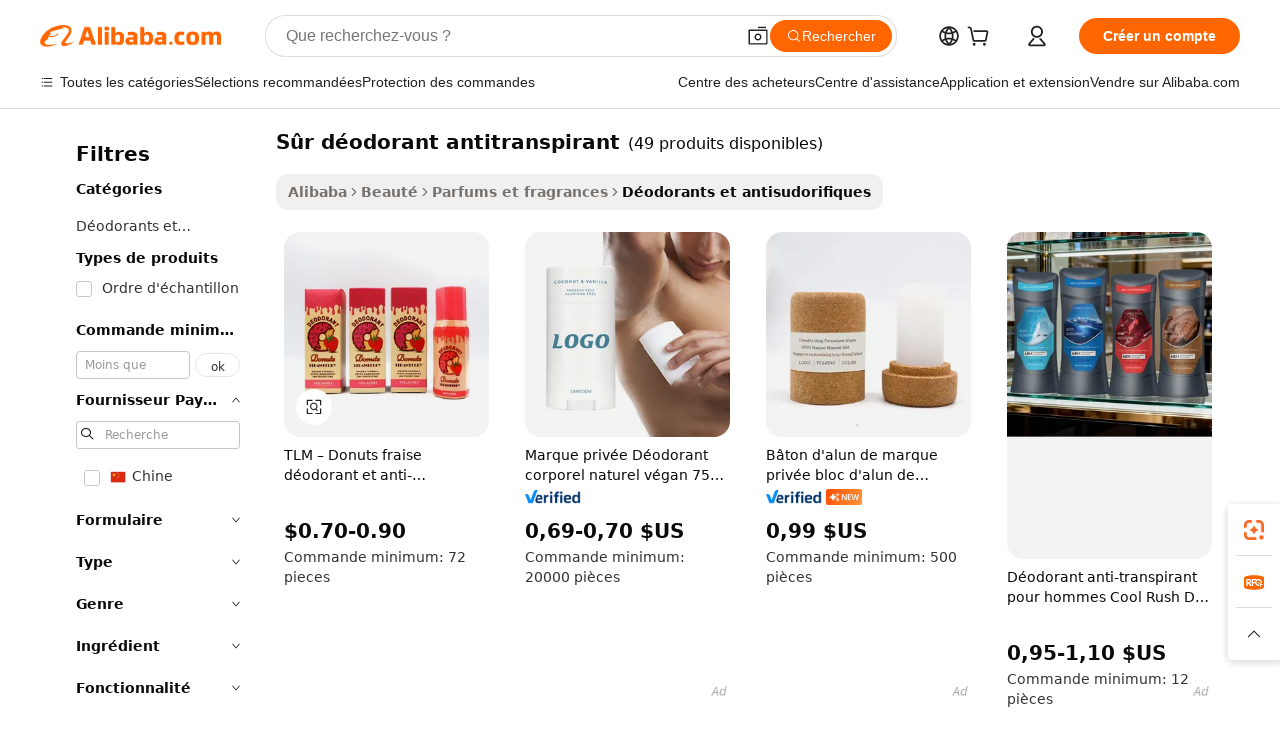

--- FILE ---
content_type: text/html;charset=UTF-8
request_url: https://french.alibaba.com/g/sure-antiperspirant.html
body_size: 184186
content:

<!-- screen_content -->

    <!-- tangram:5410 begin-->
    <!-- tangram:529998 begin-->
    
<!DOCTYPE html>
<html lang="fr" dir="ltr">
  <head>
        <script>
      window.__BB = {
        scene: window.__bb_scene || 'traffic-free-goods'
      };
      window.__BB.BB_CWV_IGNORE = {
          lcp_element: ['#icbu-buyer-pc-top-banner'],
          lcp_url: [],
        };
      window._timing = {}
      window._timing.first_start = Date.now();
      window.needLoginInspiration = Boolean(false);
      // 变量用于标记页面首次可见时间
      let firstVisibleTime = null;
      if (typeof document.hidden !== 'undefined') {
        // 页面首次加载时直接统计
        if (!document.hidden) {
          firstVisibleTime = Date.now();
          window.__BB_timex = 1
        } else {
          // 页面不可见时监听 visibilitychange 事件
          document.addEventListener('visibilitychange', () => {
            if (!document.hidden) {
              firstVisibleTime = Date.now();
              window.__BB_timex = firstVisibleTime - window.performance.timing.navigationStart
              window.__BB.firstVisibleTime = window.__BB_timex
              console.log("Page became visible after "+ window.__BB_timex + " ms");
            }
          }, { once: true });  // 确保只触发一次
        }
      } else {
        console.warn('Page Visibility API is not supported in this browser.');
      }
    </script>
        <meta name="data-spm" content="a2700">
        <meta name="aplus-xplug" content="NONE">
        <meta name="aplus-icbu-disable-umid" content="1">
        <meta name="google-translate-customization" content="9de59014edaf3b99-22e1cf3b5ca21786-g00bb439a5e9e5f8f-f">
    <meta name="yandex-verification" content="25a76ba8e4443bb3" />
    <meta name="msvalidate.01" content="E3FBF0E89B724C30844BF17C59608E8F" />
    <meta name="viewport" content="width=device-width, initial-scale=1.0, maximum-scale=5.0, user-scalable=yes">
        <link rel="preconnect" href="https://s.alicdn.com/" crossorigin>
    <link rel="dns-prefetch" href="https://s.alicdn.com">
                        <link rel="preload" href="https://s.alicdn.com/@g/alilog/??aplus_plugin_icbufront/index.js,mlog/aplus_v2.js" as="script">
        <link rel="preload" href="https://s.alicdn.com/@img/imgextra/i2/O1CN0153JdbU26g4bILVOyC_!!6000000007690-2-tps-418-58.png" as="image">
        <script>
            window.__APLUS_ABRATE__ = {
        perf_group: 'base64cached',
        scene: "traffic-free-goods",
      };
    </script>
    <meta name="aplus-mmstat-timeout" content="15000">
        <meta content="text/html; charset=utf-8" http-equiv="Content-Type">
          <title>Révolutionnez votre routine avec les solutions longue durée  sûr déodorant antitranspirant </title>
      <meta name="keywords" content="deodorant antiperspirant,antiperspirant oem,antiperspirant wipes">
      <meta name="description" content="Découvrez une fraîcheur inégalée avec notre sûr déodorant antitranspirant de qualité supérieure. Conçu pour une protection durable, il assure une confiance et un confort tout au long de la journée. Parfait pour les acheteurs professionnels à la recherche d'une qualité et de performances supérieures.">
            <meta name="pagetiming-rate" content="9">
      <meta name="pagetiming-resource-rate" content="4">
                    <link rel="canonical" href="https://french.alibaba.com/g/sure-antiperspirant.html">
                              <link rel="alternate" hreflang="fr" href="https://french.alibaba.com/g/sure-antiperspirant.html">
                  <link rel="alternate" hreflang="de" href="https://german.alibaba.com/g/sure-antiperspirant.html">
                  <link rel="alternate" hreflang="pt" href="https://portuguese.alibaba.com/g/sure-antiperspirant.html">
                  <link rel="alternate" hreflang="it" href="https://italian.alibaba.com/g/sure-antiperspirant.html">
                  <link rel="alternate" hreflang="es" href="https://spanish.alibaba.com/g/sure-antiperspirant.html">
                  <link rel="alternate" hreflang="ru" href="https://russian.alibaba.com/g/sure-antiperspirant.html">
                  <link rel="alternate" hreflang="ko" href="https://korean.alibaba.com/g/sure-antiperspirant.html">
                  <link rel="alternate" hreflang="ar" href="https://arabic.alibaba.com/g/sure-antiperspirant.html">
                  <link rel="alternate" hreflang="ja" href="https://japanese.alibaba.com/g/sure-antiperspirant.html">
                  <link rel="alternate" hreflang="tr" href="https://turkish.alibaba.com/g/sure-antiperspirant.html">
                  <link rel="alternate" hreflang="th" href="https://thai.alibaba.com/g/sure-antiperspirant.html">
                  <link rel="alternate" hreflang="vi" href="https://vietnamese.alibaba.com/g/sure-antiperspirant.html">
                  <link rel="alternate" hreflang="nl" href="https://dutch.alibaba.com/g/sure-antiperspirant.html">
                  <link rel="alternate" hreflang="he" href="https://hebrew.alibaba.com/g/sure-antiperspirant.html">
                  <link rel="alternate" hreflang="id" href="https://indonesian.alibaba.com/g/sure-antiperspirant.html">
                  <link rel="alternate" hreflang="hi" href="https://hindi.alibaba.com/g/sure-antiperspirant.html">
                  <link rel="alternate" hreflang="en" href="https://www.alibaba.com/showroom/sure-antiperspirant.html">
                  <link rel="alternate" hreflang="zh" href="https://chinese.alibaba.com/g/sure-antiperspirant.html">
                  <link rel="alternate" hreflang="x-default" href="https://www.alibaba.com/showroom/sure-antiperspirant.html">
                                        <script>
      // Aplus 配置自动打点
      var queue = window.goldlog_queue || (window.goldlog_queue = []);
      var tags = ["button", "a", "div", "span", "i", "svg", "input", "li", "tr"];
      queue.push(
        {
          action: 'goldlog.appendMetaInfo',
          arguments: [
            'aplus-auto-exp',
            [
              {
                logkey: '/sc.ug_msite.new_product_exp',
                cssSelector: '[data-spm-exp]',
                props: ["data-spm-exp"],
              },
              {
                logkey: '/sc.ug_pc.seolist_product_exp',
                cssSelector: '.traffic-card-gallery',
                props: ["data-spm-exp"],
              }
            ]
          ]
        }
      )
      queue.push({
        action: 'goldlog.setMetaInfo',
        arguments: ['aplus-auto-clk', JSON.stringify(tags.map(tag =>({
          "logkey": "/sc.ug_msite.new_product_clk",
          tag,
          "filter": "data-spm-clk",
          "props": ["data-spm-clk"]
        })))],
      });
    </script>
  </head>
  <div id="icbu-header"><div id="the-new-header" data-version="4.4.0" data-tnh-auto-exp="tnh-expose" data-scenes="search-products" style="position: relative;background-color: #fff;border-bottom: 1px solid #ddd;box-sizing: border-box; font-family:Inter,SF Pro Text,Roboto,Helvetica Neue,Helvetica,Tahoma,Arial,PingFang SC,Microsoft YaHei;"><div style="display: flex;align-items:center;height: 72px;min-width: 1200px;max-width: 1580px;margin: 0 auto;padding: 0 40px;box-sizing: border-box;"><img style="height: 29px; width: 209px;" src="https://s.alicdn.com/@img/imgextra/i2/O1CN0153JdbU26g4bILVOyC_!!6000000007690-2-tps-418-58.png" alt="" /></div><div style="min-width: 1200px;max-width: 1580px;margin: 0 auto;overflow: hidden;font-size: 14px;display: flex;justify-content: space-between;padding: 0 40px;box-sizing: border-box;"><div style="display: flex; align-items: center; justify-content: space-between"><div style="position: relative; height: 36px; padding: 0 28px 0 20px">All categories</div><div style="position: relative; height: 36px; padding-right: 28px">Featured selections</div><div style="position: relative; height: 36px">Trade Assurance</div></div><div style="display: flex; align-items: center; justify-content: space-between"><div style="position: relative; height: 36px; padding-right: 28px">Buyer Central</div><div style="position: relative; height: 36px; padding-right: 28px">Help Center</div><div style="position: relative; height: 36px; padding-right: 28px">Get the app</div><div style="position: relative; height: 36px">Become a supplier</div></div></div></div></div></div>
  <body data-spm="7724857" style="min-height: calc(100vh + 1px)"><script 
id="beacon-aplus"   
src="//s.alicdn.com/@g/alilog/??aplus_plugin_icbufront/index.js,mlog/aplus_v2.js"
exparams="aplus=async&userid=&aplus&ali_beacon_id=&ali_apache_id=&ali_apache_track=&ali_apache_tracktmp=&eagleeye_traceid=2103000717688536307691374e1175&ip=3%2e144%2e154%2e21&dmtrack_c={ali%5fresin%5ftrace%3dse%5frst%3dnull%7csp%5fviewtype%3dY%7cset%3d3%7cser%3d1007%7cpageId%3db16cc10d292b46ccbadaa2d818e4d556%7cm%5fpageid%3dnull%7cpvmi%3d2e6862897ef54caeaa33ec3ae876ffa0%7csek%5fsepd%3ds%25C3%25BBr%2bd%25C3%25A9odorant%2bantitranspirant%7csek%3dsure%2bantiperspirant%7cse%5fpn%3d1%7cp4pid%3d6fba7ba7%2df499%2d4705%2da32c%2df69573a6c21c%7csclkid%3dnull%7cforecast%5fpost%5fcate%3dnull%7cseo%5fnew%5fuser%5fflag%3dfalse%7ccategoryId%3d66010201%7cseo%5fsearch%5fmodel%5fupgrade%5fv2%3d2025070801%7cseo%5fmodule%5fcard%5f20240624%3d202406242%7clong%5ftext%5fgoogle%5ftranslate%5fv2%3d2407142%7cseo%5fcontent%5ftd%5fbottom%5ftext%5fupdate%5fkey%3d2025070801%7cseo%5fsearch%5fmodel%5fupgrade%5fv3%3d2025072201%7cseo%5fsearch%5fmodel%5fmulti%5fupgrade%5fv3%3d2025081101%7cdamo%5falt%5freplace%3dnull%7cwap%5fcross%3d2007659%7cwap%5fcs%5faction%3d2005494%7cAPP%5fVisitor%5fActive%3d26705%7cseo%5fshowroom%5fgoods%5fmix%3d2005244%7cseo%5fdefault%5fcached%5flong%5ftext%5ffrom%5fnew%5fkeyword%5fstep%3d2024122502%7cshowroom%5fgeneral%5ftemplate%3d2005292%7cwap%5fcs%5ftext%3dnull%7cstructured%5fdata%3d2025052702%7cseo%5fmulti%5fstyle%5ftext%5fupdate%3d2511182%7cpc%5fnew%5fheader%3dnull%7cseo%5fmeta%5fcate%5ftemplate%5fv1%3d2025042401%7cseo%5fmeta%5ftd%5fsearch%5fkeyword%5fstep%5fv1%3d2025040999%7cseo%5fshowroom%5fbiz%5fbabablog%3d2809001%7cshowroom%5fft%5flong%5ftext%5fbaks%3d80802%7cAPP%5fGrowing%5fBuyer%5fHigh%5fIntent%5fActive%3d25486%7cshowroom%5fpc%5fv2019%3d2104%7cAPP%5fProspecting%5fBuyer%3d26711%7ccache%5fcontrol%3dnull%7cAPP%5fChurned%5fCore%5fBuyer%3d25463%7cseo%5fdefault%5fcached%5flong%5ftext%5fstep%3d24110802%7camp%5flighthouse%5fscore%5fimage%3d19657%7cseo%5fft%5ftranslate%5fgemini%3d25012003%7cwap%5fnode%5fssr%3d2015725%7cdataphant%5fopen%3d27030%7clongtext%5fmulti%5fstyle%5fexpand%5frussian%3d2510142%7cseo%5flongtext%5fgoogle%5fdata%5fsection%3d25021702%7cindustry%5fpopular%5ffloor%3dnull%7cwap%5fad%5fgoods%5fproduct%5finterval%3dnull%7cseo%5fgoods%5fbootom%5fwholesale%5flink%3d2486162%7cseo%5fkeyword%5faatest%3d3%7cseo%5fmiddle%5fwholesale%5flink%3dnull%7cft%5flong%5ftext%5fenpand%5fstep2%3d121602%7cseo%5fft%5flongtext%5fexpand%5fstep3%3d25012102%7cseo%5fwap%5fheadercard%3d2006288%7cAPP%5fChurned%5fInactive%5fVisitor%3d25497%7cAPP%5fGrowing%5fBuyer%5fHigh%5fIntent%5fInactive%3d25484%7cseo%5fmeta%5ftd%5fmulti%5fkey%3d2025061801%7ctop%5frecommend%5f20250120%3d202501201%7clongtext%5fmulti%5fstyle%5fexpand%5ffrench%5fcopy%3d25091802%7clongtext%5fmulti%5fstyle%5fexpand%5ffrench%5fcopy%5fcopy%3d25092502%7cseo%5ffloor%5fexp%3dnull%7cseo%5fshowroom%5falgo%5flink%3d17764%7cseo%5fmeta%5ftd%5faib%5fgeneral%5fkey%3d2025091900%7ccountry%5findustry%3d202311033%7cshowroom%5fft%5flong%5ftext%5fenpand%5fstep1%3d101102%7cseo%5fshowroom%5fnorel%3dnull%7cplp%5fstyle%5f25%5fpc%3d202505222%7cseo%5fggs%5flayer%3d10011%7cquery%5fmutil%5flang%5ftranslate%3d2025060300%7cAPP%5fChurned%5fBuyer%3d25468%7cstream%5frender%5fperf%5fopt%3d2309181%7cwap%5fgoods%3d2007383%7cseo%5fshowroom%5fsimilar%5f20240614%3d202406142%7cchinese%5fopen%3d6307%7cquery%5fgpt%5ftranslate%3d20240820%7cad%5fproduct%5finterval%3dnull%7camp%5fto%5fpwa%3d2007359%7cplp%5faib%5fmulti%5fai%5fmeta%3d20250401%7cwap%5fsupplier%5fcontent%3dnull%7cpc%5ffree%5frefactoring%3d20220315%7cAPP%5fGrowing%5fBuyer%5fInactive%3d25476%7csso%5foem%5ffloor%3dnull%7cseo%5fpc%5fnew%5fview%5f20240807%3d202408072%7cseo%5fbottom%5ftext%5fentity%5fkey%5fcopy%3d2025062400%7cstream%5frender%3d433763%7cseo%5fmodule%5fcard%5f20240424%3d202404241%7cseo%5ftitle%5freplace%5f20191226%3d5841%7clongtext%5fmulti%5fstyle%5fexpand%3d25090802%7cgoogleweblight%3d6516%7clighthouse%5fbase64%3d2005760%7cAPP%5fProspecting%5fBuyer%5fActive%3d26718%7cad%5fgoods%5fproduct%5finterval%3dnull%7cseo%5fbottom%5fdeep%5fextend%5fkw%5fkey%3d2025071101%7clongtext%5fmulti%5fstyle%5fexpand%5fturkish%3d25102801%7cilink%5fuv%3d20240911%7cwap%5flist%5fwakeup%3d2005832%7ctpp%5fcrosslink%5fpc%3d20205311%7cseo%5ftop%5fbooth%3d18501%7cAPP%5fGrowing%5fBuyer%5fLess%5fActive%3d25472%7cseo%5fsearch%5fmodel%5fupgrade%5frank%3d2025092401%7cgoodslayer%3d7977%7cft%5flong%5ftext%5ftranslate%5fexpand%5fstep1%3d24110802%7cseo%5fheaderstyle%5ftraffic%5fkey%5fv1%3d2025072100%7ccrosslink%5fswitch%3d2008141%7cp4p%5foutline%3d20240328%7cseo%5fmeta%5ftd%5faib%5fv2%5fkey%3d2025091801%7crts%5fmulti%3d2008404%7cseo%5fad%5foptimization%5fkey%5fv2%3d2025072300%7cAPP%5fVisitor%5fLess%5fActive%3d26697%7cplp%5fstyle%5f25%3d202505192%7ccdn%5fvm%3d2007368%7cwap%5fad%5fproduct%5finterval%3dnull%7cseo%5fsearch%5fmodel%5fmulti%5fupgrade%5frank%3d2025092401%7cpc%5fcard%5fshare%3d2025081201%7cAPP%5fGrowing%5fBuyer%5fHigh%5fIntent%5fLess%5fActive%3d25480%7cgoods%5ftitle%5fsubstitute%3d9618%7cwap%5fscreen%5fexp%3d2025081400%7creact%5fheader%5ftest%3d202502182%7cpc%5fcs%5fcolor%3dnull%7cshowroom%5fft%5flong%5ftext%5ftest%3d72502%7cone%5ftap%5flogin%5fABTest%3d202308153%7cseo%5fhyh%5fshow%5ftags%3d9867%7cplp%5fstructured%5fdata%3d2508182%7cguide%5fdelete%3d2008526%7cseo%5findustry%5ftemplate%3dnull%7cseo%5fmeta%5ftd%5fmulti%5fes%5fkey%3d2025073101%7cseo%5fshowroom%5fdata%5fmix%3d19888%7csso%5ftop%5franking%5ffloor%3d20031%7cseo%5ftd%5fdeep%5fupgrade%5fkey%5fv3%3d2025081101%7cwap%5fue%5fone%3d2025111401%7cshowroom%5fto%5frts%5flink%3d2008480%7ccountrysearch%5ftest%3dnull%7cseo%5fplp%5fdate%5fv2%3d2025102701%7cchannel%5famp%5fto%5fpwa%3d2008435%7cseo%5fmulti%5fstyles%5flong%5ftext%3d2503172%7cseo%5fmeta%5ftext%5fmutli%5fcate%5ftemplate%5fv1%3d2025080801%7cseo%5fdefault%5fcached%5fmutil%5flong%5ftext%5fstep%3d24110436%7cseo%5faction%5fpoint%5ftype%3d22823%7cseo%5faib%5ftd%5flaunch%5f20240828%5fcopy%3d202408282%7cseo%5fshowroom%5fwholesale%5flink%3d2486142%7cseo%5fperf%5fimprove%3d2023999%7cseo%5fwap%5flist%5fbounce%5f01%3d2063%7cseo%5fwap%5flist%5fbounce%5f02%3d2128%7cAPP%5fGrowing%5fBuyer%5fActive%3d25492%7cvideolayer%3d7105%7cvideo%5fplay%3dnull%7cAPP%5fChurned%5fMember%5fInactive%3d25501%7cseo%5fgoogle%5fnew%5fstruct%3d438326%7cicbu%5falgo%5fp4p%5fseo%5fad%3d2025072300%7ctpp%5ftrace%3dseoKeyword%2dseoKeyword%5fv3%2dbase%2dORIGINAL}&pageid=03909a15210339c91768853630&hn=ensearchweb033003057201%2erg%2dus%2deast%2eus68&asid=AQAAAAB+kG5pRmQ1CwAAAAAE+apINp1lXQ==&treq=&tres=" async>
</script>
            <style>body{background-color:white;}.no-scrollbar.il-sticky.il-top-0.il-max-h-\[100vh\].il-w-\[200px\].il-flex-shrink-0.il-flex-grow-0.il-overflow-y-scroll{background-color:#FFF;padding-left:12px}</style>
                    <!-- tangram:530006 begin-->
<!--  -->
 <style>
   @keyframes il-spin {
     to {
       transform: rotate(360deg);
     }
   }
   @keyframes il-pulse {
     50% {
       opacity: 0.5;
     }
   }
   .traffic-card-gallery {display: flex;position: relative;flex-direction: column;justify-content: flex-start;border-radius: 0.5rem;background-color: #fff;padding: 0.5rem 0.5rem 1rem;overflow: hidden;font-size: 0.75rem;line-height: 1rem;}
   .traffic-card-list {display: flex;position: relative;flex-direction: row;justify-content: flex-start;border-bottom-width: 1px;background-color: #fff;padding: 1rem;height: 292px;overflow: hidden;font-size: 0.75rem;line-height: 1rem;}
   .product-price {
     b {
       font-size: 22px;
     }
   }
   .skel-loading {
       animation: il-pulse 2s cubic-bezier(0.4, 0, 0.6, 1) infinite;background-color: hsl(60, 4.8%, 95.9%);
   }
 </style>
<div id="first-cached-card">
  <div style="box-sizing:border-box;display: flex;position: absolute;left: 0;right: 0;margin: 0 auto;z-index: 1;min-width: 1200px;max-width: 1580px;padding: 0.75rem 3.25rem 0;pointer-events: none;">
    <!--页面左侧区域-->
    <div style="width: 200px;padding-top: 1rem;padding-left:12px; background-color: #fff;border-radius: 0.25rem">
      <div class="skel-loading" style="height: 1.5rem;width: 50%;border-radius: 0.25rem;"></div>
      <div style="margin-top: 1rem;margin-bottom: 1rem;">
        <div class="skel-loading" style="height: 1rem;width: calc(100% * 5 / 6);"></div>
        <div
          class="skel-loading"
          style="margin-top: 1rem;height: 1rem;width: calc(100% * 8 / 12);"
        ></div>
        <div class="skel-loading" style="margin-top: 1rem;height: 1rem;width: 75%;"></div>
        <div
          class="skel-loading"
          style="margin-top: 1rem;height: 1rem;width: calc(100% * 7 / 12);"
        ></div>
      </div>
      <div class="skel-loading" style="height: 1.5rem;width: 50%;border-radius: 0.25rem;"></div>
      <div style="margin-top: 1rem;margin-bottom: 1rem;">
        <div class="skel-loading" style="height: 1rem;width: calc(100% * 5 / 6);"></div>
        <div
          class="skel-loading"
          style="margin-top: 1rem;height: 1rem;width: calc(100% * 8 / 12);"
        ></div>
        <div class="skel-loading" style="margin-top: 1rem;height: 1rem;width: 75%;"></div>
        <div
          class="skel-loading"
          style="margin-top: 1rem;height: 1rem;width: calc(100% * 7 / 12);"
        ></div>
      </div>
      <div class="skel-loading" style="height: 1.5rem;width: 50%;border-radius: 0.25rem;"></div>
      <div style="margin-top: 1rem;margin-bottom: 1rem;">
        <div class="skel-loading" style="height: 1rem;width: calc(100% * 5 / 6);"></div>
        <div
          class="skel-loading"
          style="margin-top: 1rem;height: 1rem;width: calc(100% * 8 / 12);"
        ></div>
        <div class="skel-loading" style="margin-top: 1rem;height: 1rem;width: 75%;"></div>
        <div
          class="skel-loading"
          style="margin-top: 1rem;height: 1rem;width: calc(100% * 7 / 12);"
        ></div>
      </div>
      <div class="skel-loading" style="height: 1.5rem;width: 50%;border-radius: 0.25rem;"></div>
      <div style="margin-top: 1rem;margin-bottom: 1rem;">
        <div class="skel-loading" style="height: 1rem;width: calc(100% * 5 / 6);"></div>
        <div
          class="skel-loading"
          style="margin-top: 1rem;height: 1rem;width: calc(100% * 8 / 12);"
        ></div>
        <div class="skel-loading" style="margin-top: 1rem;height: 1rem;width: 75%;"></div>
        <div
          class="skel-loading"
          style="margin-top: 1rem;height: 1rem;width: calc(100% * 7 / 12);"
        ></div>
      </div>
      <div class="skel-loading" style="height: 1.5rem;width: 50%;border-radius: 0.25rem;"></div>
      <div style="margin-top: 1rem;margin-bottom: 1rem;">
        <div class="skel-loading" style="height: 1rem;width: calc(100% * 5 / 6);"></div>
        <div
          class="skel-loading"
          style="margin-top: 1rem;height: 1rem;width: calc(100% * 8 / 12);"
        ></div>
        <div class="skel-loading" style="margin-top: 1rem;height: 1rem;width: 75%;"></div>
        <div
          class="skel-loading"
          style="margin-top: 1rem;height: 1rem;width: calc(100% * 7 / 12);"
        ></div>
      </div>
      <div class="skel-loading" style="height: 1.5rem;width: 50%;border-radius: 0.25rem;"></div>
      <div style="margin-top: 1rem;margin-bottom: 1rem;">
        <div class="skel-loading" style="height: 1rem;width: calc(100% * 5 / 6);"></div>
        <div
          class="skel-loading"
          style="margin-top: 1rem;height: 1rem;width: calc(100% * 8 / 12);"
        ></div>
        <div class="skel-loading" style="margin-top: 1rem;height: 1rem;width: 75%;"></div>
        <div
          class="skel-loading"
          style="margin-top: 1rem;height: 1rem;width: calc(100% * 7 / 12);"
        ></div>
      </div>
    </div>
    <!--页面主体区域-->
    <div style="flex: 1 1 0%; overflow: hidden;padding: 0.5rem 0.5rem 0.5rem 1.5rem">
      <div style="height: 1.25rem;margin-bottom: 1rem;"></div>
      <!-- keywords -->
      <div style="margin-bottom: 1rem;height: 1.75rem;font-weight: 700;font-size: 1.25rem;line-height: 1.75rem;"></div>
      <!-- longtext -->
            <div style="width: calc(25% - 0.9rem);pointer-events: auto">
        <div class="traffic-card-gallery">
          <!-- ProductImage -->
          <a href="//www.alibaba.com/product-detail/TLM-Donuts-Strawberry-Deodorant-Antiperspirant-Secret_1600579062836.html?from=SEO" target="_blank" style="position: relative;margin-bottom: 0.5rem;aspect-ratio: 1;overflow: hidden;border-radius: 0.5rem;">
            <div style="display: flex; overflow: hidden">
              <div style="position: relative;margin: 0;width: 100%;min-width: 0;flex-shrink: 0;flex-grow: 0;flex-basis: 100%;padding: 0;">
                <img style="position: relative; aspect-ratio: 1; width: 100%" src="[data-uri]" loading="eager" />
                <div style="position: absolute;left: 0;bottom: 0;right: 0;top: 0;background-color: #000;opacity: 0.05;"></div>
              </div>
            </div>
          </a>
          <div style="display: flex;flex: 1 1 0%;flex-direction: column;justify-content: space-between;">
            <div>
              <a class="skel-loading" style="margin-top: 0.5rem;display:inline-block;width:100%;height:1rem;" href="//www.alibaba.com/product-detail/TLM-Donuts-Strawberry-Deodorant-Antiperspirant-Secret_1600579062836.html" target="_blank"></a>
              <a class="skel-loading" style="margin-top: 0.125rem;display:inline-block;width:100%;height:1rem;" href="//www.alibaba.com/product-detail/TLM-Donuts-Strawberry-Deodorant-Antiperspirant-Secret_1600579062836.html" target="_blank"></a>
              <div class="skel-loading" style="margin-top: 0.25rem;height:1.625rem;width:75%"></div>
              <div class="skel-loading" style="margin-top: 0.5rem;height: 1rem;width:50%"></div>
              <div class="skel-loading" style="margin-top:0.25rem;height:1rem;width:25%"></div>
            </div>
          </div>

        </div>
      </div>

    </div>
  </div>
</div>
<!-- tangram:530006 end-->
            <style>.component-left-filter-callback{display:flex;position:relative;margin-top:10px;height:1200px}.component-left-filter-callback img{width:200px}.component-left-filter-callback i{position:absolute;top:5%;left:50%}.related-search-wrapper{padding:.5rem;--tw-bg-opacity: 1;background-color:#fff;background-color:rgba(255,255,255,var(--tw-bg-opacity, 1));border-width:1px;border-color:var(--input)}.related-search-wrapper .related-search-box{margin:12px 16px}.related-search-wrapper .related-search-box .related-search-title{display:inline;float:start;color:#666;word-wrap:break-word;margin-right:12px;width:13%}.related-search-wrapper .related-search-box .related-search-content{display:flex;flex-wrap:wrap}.related-search-wrapper .related-search-box .related-search-content .related-search-link{margin-right:12px;width:23%;overflow:hidden;color:#666;text-overflow:ellipsis;white-space:nowrap}.product-title img{margin-right:.5rem;display:inline-block;height:1rem;vertical-align:sub}.product-price b{font-size:22px}.similar-icon{position:absolute;bottom:12px;z-index:2;right:12px}.rfq-card{display:inline-block;position:relative;box-sizing:border-box;margin-bottom:36px}.rfq-card .rfq-card-content{display:flex;position:relative;flex-direction:column;align-items:flex-start;background-size:cover;background-color:#fff;padding:12px;width:100%;height:100%}.rfq-card .rfq-card-content .rfq-card-icon{margin-top:50px}.rfq-card .rfq-card-content .rfq-card-icon img{width:45px}.rfq-card .rfq-card-content .rfq-card-top-title{margin-top:14px;color:#222;font-weight:400;font-size:16px}.rfq-card .rfq-card-content .rfq-card-title{margin-top:24px;color:#333;font-weight:800;font-size:20px}.rfq-card .rfq-card-content .rfq-card-input-box{margin-top:24px;width:100%}.rfq-card .rfq-card-content .rfq-card-input-box textarea{box-sizing:border-box;border:1px solid #ddd;border-radius:4px;background-color:#fff;padding:9px 12px;width:100%;height:88px;resize:none;color:#666;font-weight:400;font-size:13px;font-family:inherit}.rfq-card .rfq-card-content .rfq-card-button{margin-top:24px;border:1px solid #666;border-radius:16px;background-color:#fff;width:67%;color:#000;font-weight:700;font-size:14px;line-height:30px;text-align:center}[data-modulename^=ProductList-] div{contain-intrinsic-size:auto 500px}.traffic-card-gallery:hover{--tw-shadow: 0px 2px 6px 2px rgba(0,0,0,.12157);--tw-shadow-colored: 0px 2px 6px 2px var(--tw-shadow-color);box-shadow:0 0 #0000,0 0 #0000,0 2px 6px 2px #0000001f;box-shadow:var(--tw-ring-offset-shadow, 0 0 rgba(0,0,0,0)),var(--tw-ring-shadow, 0 0 rgba(0,0,0,0)),var(--tw-shadow);z-index:10}.traffic-card-gallery{position:relative;display:flex;flex-direction:column;justify-content:flex-start;overflow:hidden;border-radius:.75rem;--tw-bg-opacity: 1;background-color:#fff;background-color:rgba(255,255,255,var(--tw-bg-opacity, 1));padding:.5rem;font-size:.75rem;line-height:1rem}.traffic-card-list{position:relative;display:flex;height:292px;flex-direction:row;justify-content:flex-start;overflow:hidden;border-bottom-width:1px;--tw-bg-opacity: 1;background-color:#fff;background-color:rgba(255,255,255,var(--tw-bg-opacity, 1));padding:1rem;font-size:.75rem;line-height:1rem}.traffic-card-g-industry:hover{--tw-shadow: 0 0 10px rgba(0,0,0,.1);--tw-shadow-colored: 0 0 10px var(--tw-shadow-color);box-shadow:0 0 #0000,0 0 #0000,0 0 10px #0000001a;box-shadow:var(--tw-ring-offset-shadow, 0 0 rgba(0,0,0,0)),var(--tw-ring-shadow, 0 0 rgba(0,0,0,0)),var(--tw-shadow)}.traffic-card-g-industry{position:relative;border-radius:var(--radius);--tw-bg-opacity: 1;background-color:#fff;background-color:rgba(255,255,255,var(--tw-bg-opacity, 1));padding:1.25rem .75rem .75rem;font-size:.875rem;line-height:1.25rem}.module-filter-section-wrapper{max-height:none!important;overflow-x:hidden}*,:before,:after{--tw-border-spacing-x: 0;--tw-border-spacing-y: 0;--tw-translate-x: 0;--tw-translate-y: 0;--tw-rotate: 0;--tw-skew-x: 0;--tw-skew-y: 0;--tw-scale-x: 1;--tw-scale-y: 1;--tw-pan-x: ;--tw-pan-y: ;--tw-pinch-zoom: ;--tw-scroll-snap-strictness: proximity;--tw-gradient-from-position: ;--tw-gradient-via-position: ;--tw-gradient-to-position: ;--tw-ordinal: ;--tw-slashed-zero: ;--tw-numeric-figure: ;--tw-numeric-spacing: ;--tw-numeric-fraction: ;--tw-ring-inset: ;--tw-ring-offset-width: 0px;--tw-ring-offset-color: #fff;--tw-ring-color: rgba(59, 130, 246, .5);--tw-ring-offset-shadow: 0 0 rgba(0,0,0,0);--tw-ring-shadow: 0 0 rgba(0,0,0,0);--tw-shadow: 0 0 rgba(0,0,0,0);--tw-shadow-colored: 0 0 rgba(0,0,0,0);--tw-blur: ;--tw-brightness: ;--tw-contrast: ;--tw-grayscale: ;--tw-hue-rotate: ;--tw-invert: ;--tw-saturate: ;--tw-sepia: ;--tw-drop-shadow: ;--tw-backdrop-blur: ;--tw-backdrop-brightness: ;--tw-backdrop-contrast: ;--tw-backdrop-grayscale: ;--tw-backdrop-hue-rotate: ;--tw-backdrop-invert: ;--tw-backdrop-opacity: ;--tw-backdrop-saturate: ;--tw-backdrop-sepia: ;--tw-contain-size: ;--tw-contain-layout: ;--tw-contain-paint: ;--tw-contain-style: }::backdrop{--tw-border-spacing-x: 0;--tw-border-spacing-y: 0;--tw-translate-x: 0;--tw-translate-y: 0;--tw-rotate: 0;--tw-skew-x: 0;--tw-skew-y: 0;--tw-scale-x: 1;--tw-scale-y: 1;--tw-pan-x: ;--tw-pan-y: ;--tw-pinch-zoom: ;--tw-scroll-snap-strictness: proximity;--tw-gradient-from-position: ;--tw-gradient-via-position: ;--tw-gradient-to-position: ;--tw-ordinal: ;--tw-slashed-zero: ;--tw-numeric-figure: ;--tw-numeric-spacing: ;--tw-numeric-fraction: ;--tw-ring-inset: ;--tw-ring-offset-width: 0px;--tw-ring-offset-color: #fff;--tw-ring-color: rgba(59, 130, 246, .5);--tw-ring-offset-shadow: 0 0 rgba(0,0,0,0);--tw-ring-shadow: 0 0 rgba(0,0,0,0);--tw-shadow: 0 0 rgba(0,0,0,0);--tw-shadow-colored: 0 0 rgba(0,0,0,0);--tw-blur: ;--tw-brightness: ;--tw-contrast: ;--tw-grayscale: ;--tw-hue-rotate: ;--tw-invert: ;--tw-saturate: ;--tw-sepia: ;--tw-drop-shadow: ;--tw-backdrop-blur: ;--tw-backdrop-brightness: ;--tw-backdrop-contrast: ;--tw-backdrop-grayscale: ;--tw-backdrop-hue-rotate: ;--tw-backdrop-invert: ;--tw-backdrop-opacity: ;--tw-backdrop-saturate: ;--tw-backdrop-sepia: ;--tw-contain-size: ;--tw-contain-layout: ;--tw-contain-paint: ;--tw-contain-style: }*,:before,:after{box-sizing:border-box;border-width:0;border-style:solid;border-color:#e5e7eb}:before,:after{--tw-content: ""}html,:host{line-height:1.5;-webkit-text-size-adjust:100%;-moz-tab-size:4;-o-tab-size:4;tab-size:4;font-family:ui-sans-serif,system-ui,-apple-system,Segoe UI,Roboto,Ubuntu,Cantarell,Noto Sans,sans-serif,"Apple Color Emoji","Segoe UI Emoji",Segoe UI Symbol,"Noto Color Emoji";font-feature-settings:normal;font-variation-settings:normal;-webkit-tap-highlight-color:transparent}body{margin:0;line-height:inherit}hr{height:0;color:inherit;border-top-width:1px}abbr:where([title]){text-decoration:underline;-webkit-text-decoration:underline dotted;text-decoration:underline dotted}h1,h2,h3,h4,h5,h6{font-size:inherit;font-weight:inherit}a{color:inherit;text-decoration:inherit}b,strong{font-weight:bolder}code,kbd,samp,pre{font-family:ui-monospace,SFMono-Regular,Menlo,Monaco,Consolas,Liberation Mono,Courier New,monospace;font-feature-settings:normal;font-variation-settings:normal;font-size:1em}small{font-size:80%}sub,sup{font-size:75%;line-height:0;position:relative;vertical-align:baseline}sub{bottom:-.25em}sup{top:-.5em}table{text-indent:0;border-color:inherit;border-collapse:collapse}button,input,optgroup,select,textarea{font-family:inherit;font-feature-settings:inherit;font-variation-settings:inherit;font-size:100%;font-weight:inherit;line-height:inherit;letter-spacing:inherit;color:inherit;margin:0;padding:0}button,select{text-transform:none}button,input:where([type=button]),input:where([type=reset]),input:where([type=submit]){-webkit-appearance:button;background-color:transparent;background-image:none}:-moz-focusring{outline:auto}:-moz-ui-invalid{box-shadow:none}progress{vertical-align:baseline}::-webkit-inner-spin-button,::-webkit-outer-spin-button{height:auto}[type=search]{-webkit-appearance:textfield;outline-offset:-2px}::-webkit-search-decoration{-webkit-appearance:none}::-webkit-file-upload-button{-webkit-appearance:button;font:inherit}summary{display:list-item}blockquote,dl,dd,h1,h2,h3,h4,h5,h6,hr,figure,p,pre{margin:0}fieldset{margin:0;padding:0}legend{padding:0}ol,ul,menu{list-style:none;margin:0;padding:0}dialog{padding:0}textarea{resize:vertical}input::-moz-placeholder,textarea::-moz-placeholder{opacity:1;color:#9ca3af}input::placeholder,textarea::placeholder{opacity:1;color:#9ca3af}button,[role=button]{cursor:pointer}:disabled{cursor:default}img,svg,video,canvas,audio,iframe,embed,object{display:block;vertical-align:middle}img,video{max-width:100%;height:auto}[hidden]:where(:not([hidden=until-found])){display:none}:root{--background: hsl(0, 0%, 100%);--foreground: hsl(20, 14.3%, 4.1%);--card: hsl(0, 0%, 100%);--card-foreground: hsl(20, 14.3%, 4.1%);--popover: hsl(0, 0%, 100%);--popover-foreground: hsl(20, 14.3%, 4.1%);--primary: hsl(24, 100%, 50%);--primary-foreground: hsl(60, 9.1%, 97.8%);--secondary: hsl(60, 4.8%, 95.9%);--secondary-foreground: #333;--muted: hsl(60, 4.8%, 95.9%);--muted-foreground: hsl(25, 5.3%, 44.7%);--accent: hsl(60, 4.8%, 95.9%);--accent-foreground: hsl(24, 9.8%, 10%);--destructive: hsl(0, 84.2%, 60.2%);--destructive-foreground: hsl(60, 9.1%, 97.8%);--border: hsl(20, 5.9%, 90%);--input: hsl(20, 5.9%, 90%);--ring: hsl(24.6, 95%, 53.1%);--radius: 1rem}.dark{--background: hsl(20, 14.3%, 4.1%);--foreground: hsl(60, 9.1%, 97.8%);--card: hsl(20, 14.3%, 4.1%);--card-foreground: hsl(60, 9.1%, 97.8%);--popover: hsl(20, 14.3%, 4.1%);--popover-foreground: hsl(60, 9.1%, 97.8%);--primary: hsl(20.5, 90.2%, 48.2%);--primary-foreground: hsl(60, 9.1%, 97.8%);--secondary: hsl(12, 6.5%, 15.1%);--secondary-foreground: hsl(60, 9.1%, 97.8%);--muted: hsl(12, 6.5%, 15.1%);--muted-foreground: hsl(24, 5.4%, 63.9%);--accent: hsl(12, 6.5%, 15.1%);--accent-foreground: hsl(60, 9.1%, 97.8%);--destructive: hsl(0, 72.2%, 50.6%);--destructive-foreground: hsl(60, 9.1%, 97.8%);--border: hsl(12, 6.5%, 15.1%);--input: hsl(12, 6.5%, 15.1%);--ring: hsl(20.5, 90.2%, 48.2%)}*{border-color:#e7e5e4;border-color:var(--border)}body{background-color:#fff;background-color:var(--background);color:#0c0a09;color:var(--foreground)}.il-sr-only{position:absolute;width:1px;height:1px;padding:0;margin:-1px;overflow:hidden;clip:rect(0,0,0,0);white-space:nowrap;border-width:0}.il-invisible{visibility:hidden}.il-fixed{position:fixed}.il-absolute{position:absolute}.il-relative{position:relative}.il-sticky{position:sticky}.il-inset-0{inset:0}.il--bottom-12{bottom:-3rem}.il--top-12{top:-3rem}.il-bottom-0{bottom:0}.il-bottom-2{bottom:.5rem}.il-bottom-3{bottom:.75rem}.il-bottom-4{bottom:1rem}.il-end-0{right:0}.il-end-2{right:.5rem}.il-end-3{right:.75rem}.il-end-4{right:1rem}.il-left-0{left:0}.il-left-3{left:.75rem}.il-right-0{right:0}.il-right-2{right:.5rem}.il-right-3{right:.75rem}.il-start-0{left:0}.il-start-1\/2{left:50%}.il-start-2{left:.5rem}.il-start-3{left:.75rem}.il-start-\[50\%\]{left:50%}.il-top-0{top:0}.il-top-1\/2{top:50%}.il-top-16{top:4rem}.il-top-4{top:1rem}.il-top-\[50\%\]{top:50%}.il-z-10{z-index:10}.il-z-50{z-index:50}.il-z-\[9999\]{z-index:9999}.il-col-span-4{grid-column:span 4 / span 4}.il-m-0{margin:0}.il-m-3{margin:.75rem}.il-m-auto{margin:auto}.il-mx-auto{margin-left:auto;margin-right:auto}.il-my-3{margin-top:.75rem;margin-bottom:.75rem}.il-my-5{margin-top:1.25rem;margin-bottom:1.25rem}.il-my-auto{margin-top:auto;margin-bottom:auto}.\!il-mb-4{margin-bottom:1rem!important}.il--mt-4{margin-top:-1rem}.il-mb-0{margin-bottom:0}.il-mb-1{margin-bottom:.25rem}.il-mb-2{margin-bottom:.5rem}.il-mb-3{margin-bottom:.75rem}.il-mb-4{margin-bottom:1rem}.il-mb-5{margin-bottom:1.25rem}.il-mb-6{margin-bottom:1.5rem}.il-mb-8{margin-bottom:2rem}.il-mb-\[-0\.75rem\]{margin-bottom:-.75rem}.il-mb-\[0\.125rem\]{margin-bottom:.125rem}.il-me-1{margin-right:.25rem}.il-me-2{margin-right:.5rem}.il-me-3{margin-right:.75rem}.il-me-auto{margin-right:auto}.il-mr-1{margin-right:.25rem}.il-mr-2{margin-right:.5rem}.il-ms-1{margin-left:.25rem}.il-ms-4{margin-left:1rem}.il-ms-5{margin-left:1.25rem}.il-ms-8{margin-left:2rem}.il-ms-\[\.375rem\]{margin-left:.375rem}.il-ms-auto{margin-left:auto}.il-mt-0{margin-top:0}.il-mt-0\.5{margin-top:.125rem}.il-mt-1{margin-top:.25rem}.il-mt-2{margin-top:.5rem}.il-mt-3{margin-top:.75rem}.il-mt-4{margin-top:1rem}.il-mt-6{margin-top:1.5rem}.il-line-clamp-1{overflow:hidden;display:-webkit-box;-webkit-box-orient:vertical;-webkit-line-clamp:1}.il-line-clamp-2{overflow:hidden;display:-webkit-box;-webkit-box-orient:vertical;-webkit-line-clamp:2}.il-line-clamp-6{overflow:hidden;display:-webkit-box;-webkit-box-orient:vertical;-webkit-line-clamp:6}.il-inline-block{display:inline-block}.il-inline{display:inline}.il-flex{display:flex}.il-inline-flex{display:inline-flex}.il-grid{display:grid}.il-aspect-square{aspect-ratio:1 / 1}.il-size-5{width:1.25rem;height:1.25rem}.il-h-1{height:.25rem}.il-h-10{height:2.5rem}.il-h-11{height:2.75rem}.il-h-20{height:5rem}.il-h-24{height:6rem}.il-h-3\.5{height:.875rem}.il-h-4{height:1rem}.il-h-40{height:10rem}.il-h-6{height:1.5rem}.il-h-8{height:2rem}.il-h-9{height:2.25rem}.il-h-\[150px\]{height:150px}.il-h-\[152px\]{height:152px}.il-h-\[18\.25rem\]{height:18.25rem}.il-h-\[292px\]{height:292px}.il-h-\[600px\]{height:600px}.il-h-auto{height:auto}.il-h-fit{height:-moz-fit-content;height:fit-content}.il-h-full{height:100%}.il-h-screen{height:100vh}.il-max-h-\[100vh\]{max-height:100vh}.il-w-1\/2{width:50%}.il-w-10{width:2.5rem}.il-w-10\/12{width:83.333333%}.il-w-4{width:1rem}.il-w-6{width:1.5rem}.il-w-64{width:16rem}.il-w-7\/12{width:58.333333%}.il-w-72{width:18rem}.il-w-8{width:2rem}.il-w-8\/12{width:66.666667%}.il-w-9{width:2.25rem}.il-w-9\/12{width:75%}.il-w-\[200px\]{width:200px}.il-w-\[84px\]{width:84px}.il-w-fit{width:-moz-fit-content;width:fit-content}.il-w-full{width:100%}.il-w-screen{width:100vw}.il-min-w-0{min-width:0px}.il-min-w-3{min-width:.75rem}.il-min-w-\[1200px\]{min-width:1200px}.il-max-w-\[1000px\]{max-width:1000px}.il-max-w-\[1580px\]{max-width:1580px}.il-max-w-full{max-width:100%}.il-max-w-lg{max-width:32rem}.il-flex-1{flex:1 1 0%}.il-flex-shrink-0,.il-shrink-0{flex-shrink:0}.il-flex-grow-0,.il-grow-0{flex-grow:0}.il-basis-24{flex-basis:6rem}.il-basis-full{flex-basis:100%}.il-origin-\[--radix-tooltip-content-transform-origin\]{transform-origin:var(--radix-tooltip-content-transform-origin)}.il--translate-x-1\/2{--tw-translate-x: -50%;transform:translate(-50%,var(--tw-translate-y)) rotate(var(--tw-rotate)) skew(var(--tw-skew-x)) skewY(var(--tw-skew-y)) scaleX(var(--tw-scale-x)) scaleY(var(--tw-scale-y));transform:translate(var(--tw-translate-x),var(--tw-translate-y)) rotate(var(--tw-rotate)) skew(var(--tw-skew-x)) skewY(var(--tw-skew-y)) scaleX(var(--tw-scale-x)) scaleY(var(--tw-scale-y))}.il--translate-y-1\/2{--tw-translate-y: -50%;transform:translate(var(--tw-translate-x),-50%) rotate(var(--tw-rotate)) skew(var(--tw-skew-x)) skewY(var(--tw-skew-y)) scaleX(var(--tw-scale-x)) scaleY(var(--tw-scale-y));transform:translate(var(--tw-translate-x),var(--tw-translate-y)) rotate(var(--tw-rotate)) skew(var(--tw-skew-x)) skewY(var(--tw-skew-y)) scaleX(var(--tw-scale-x)) scaleY(var(--tw-scale-y))}.il-translate-x-\[-50\%\]{--tw-translate-x: -50%;transform:translate(-50%,var(--tw-translate-y)) rotate(var(--tw-rotate)) skew(var(--tw-skew-x)) skewY(var(--tw-skew-y)) scaleX(var(--tw-scale-x)) scaleY(var(--tw-scale-y));transform:translate(var(--tw-translate-x),var(--tw-translate-y)) rotate(var(--tw-rotate)) skew(var(--tw-skew-x)) skewY(var(--tw-skew-y)) scaleX(var(--tw-scale-x)) scaleY(var(--tw-scale-y))}.il-translate-y-\[-50\%\]{--tw-translate-y: -50%;transform:translate(var(--tw-translate-x),-50%) rotate(var(--tw-rotate)) skew(var(--tw-skew-x)) skewY(var(--tw-skew-y)) scaleX(var(--tw-scale-x)) scaleY(var(--tw-scale-y));transform:translate(var(--tw-translate-x),var(--tw-translate-y)) rotate(var(--tw-rotate)) skew(var(--tw-skew-x)) skewY(var(--tw-skew-y)) scaleX(var(--tw-scale-x)) scaleY(var(--tw-scale-y))}.il-rotate-90{--tw-rotate: 90deg;transform:translate(var(--tw-translate-x),var(--tw-translate-y)) rotate(90deg) skew(var(--tw-skew-x)) skewY(var(--tw-skew-y)) scaleX(var(--tw-scale-x)) scaleY(var(--tw-scale-y));transform:translate(var(--tw-translate-x),var(--tw-translate-y)) rotate(var(--tw-rotate)) skew(var(--tw-skew-x)) skewY(var(--tw-skew-y)) scaleX(var(--tw-scale-x)) scaleY(var(--tw-scale-y))}@keyframes il-pulse{50%{opacity:.5}}.il-animate-pulse{animation:il-pulse 2s cubic-bezier(.4,0,.6,1) infinite}@keyframes il-spin{to{transform:rotate(360deg)}}.il-animate-spin{animation:il-spin 1s linear infinite}.il-cursor-pointer{cursor:pointer}.il-list-disc{list-style-type:disc}.il-grid-cols-2{grid-template-columns:repeat(2,minmax(0,1fr))}.il-grid-cols-4{grid-template-columns:repeat(4,minmax(0,1fr))}.il-flex-row{flex-direction:row}.il-flex-col{flex-direction:column}.il-flex-col-reverse{flex-direction:column-reverse}.il-flex-wrap{flex-wrap:wrap}.il-flex-nowrap{flex-wrap:nowrap}.il-items-start{align-items:flex-start}.il-items-center{align-items:center}.il-items-baseline{align-items:baseline}.il-justify-start{justify-content:flex-start}.il-justify-end{justify-content:flex-end}.il-justify-center{justify-content:center}.il-justify-between{justify-content:space-between}.il-gap-1{gap:.25rem}.il-gap-1\.5{gap:.375rem}.il-gap-10{gap:2.5rem}.il-gap-2{gap:.5rem}.il-gap-3{gap:.75rem}.il-gap-4{gap:1rem}.il-gap-8{gap:2rem}.il-gap-\[\.0938rem\]{gap:.0938rem}.il-gap-\[\.375rem\]{gap:.375rem}.il-gap-\[0\.125rem\]{gap:.125rem}.\!il-gap-x-5{-moz-column-gap:1.25rem!important;column-gap:1.25rem!important}.\!il-gap-y-5{row-gap:1.25rem!important}.il-space-y-1\.5>:not([hidden])~:not([hidden]){--tw-space-y-reverse: 0;margin-top:calc(.375rem * (1 - var(--tw-space-y-reverse)));margin-top:.375rem;margin-top:calc(.375rem * calc(1 - var(--tw-space-y-reverse)));margin-bottom:0rem;margin-bottom:calc(.375rem * var(--tw-space-y-reverse))}.il-space-y-4>:not([hidden])~:not([hidden]){--tw-space-y-reverse: 0;margin-top:calc(1rem * (1 - var(--tw-space-y-reverse)));margin-top:1rem;margin-top:calc(1rem * calc(1 - var(--tw-space-y-reverse)));margin-bottom:0rem;margin-bottom:calc(1rem * var(--tw-space-y-reverse))}.il-overflow-hidden{overflow:hidden}.il-overflow-y-auto{overflow-y:auto}.il-overflow-y-scroll{overflow-y:scroll}.il-truncate{overflow:hidden;text-overflow:ellipsis;white-space:nowrap}.il-text-ellipsis{text-overflow:ellipsis}.il-whitespace-normal{white-space:normal}.il-whitespace-nowrap{white-space:nowrap}.il-break-normal{word-wrap:normal;word-break:normal}.il-break-words{word-wrap:break-word}.il-break-all{word-break:break-all}.il-rounded{border-radius:.25rem}.il-rounded-2xl{border-radius:1rem}.il-rounded-\[0\.5rem\]{border-radius:.5rem}.il-rounded-\[1\.25rem\]{border-radius:1.25rem}.il-rounded-full{border-radius:9999px}.il-rounded-lg{border-radius:1rem;border-radius:var(--radius)}.il-rounded-md{border-radius:calc(1rem - 2px);border-radius:calc(var(--radius) - 2px)}.il-rounded-sm{border-radius:calc(1rem - 4px);border-radius:calc(var(--radius) - 4px)}.il-rounded-xl{border-radius:.75rem}.il-border,.il-border-\[1px\]{border-width:1px}.il-border-b,.il-border-b-\[1px\]{border-bottom-width:1px}.il-border-solid{border-style:solid}.il-border-none{border-style:none}.il-border-\[\#222\]{--tw-border-opacity: 1;border-color:#222;border-color:rgba(34,34,34,var(--tw-border-opacity, 1))}.il-border-\[\#DDD\]{--tw-border-opacity: 1;border-color:#ddd;border-color:rgba(221,221,221,var(--tw-border-opacity, 1))}.il-border-foreground{border-color:#0c0a09;border-color:var(--foreground)}.il-border-input{border-color:#e7e5e4;border-color:var(--input)}.il-bg-\[\#F8F8F8\]{--tw-bg-opacity: 1;background-color:#f8f8f8;background-color:rgba(248,248,248,var(--tw-bg-opacity, 1))}.il-bg-\[\#d9d9d963\]{background-color:#d9d9d963}.il-bg-accent{background-color:#f5f5f4;background-color:var(--accent)}.il-bg-background{background-color:#fff;background-color:var(--background)}.il-bg-black{--tw-bg-opacity: 1;background-color:#000;background-color:rgba(0,0,0,var(--tw-bg-opacity, 1))}.il-bg-black\/80{background-color:#000c}.il-bg-destructive{background-color:#ef4444;background-color:var(--destructive)}.il-bg-gray-300{--tw-bg-opacity: 1;background-color:#d1d5db;background-color:rgba(209,213,219,var(--tw-bg-opacity, 1))}.il-bg-muted{background-color:#f5f5f4;background-color:var(--muted)}.il-bg-orange-500{--tw-bg-opacity: 1;background-color:#f97316;background-color:rgba(249,115,22,var(--tw-bg-opacity, 1))}.il-bg-popover{background-color:#fff;background-color:var(--popover)}.il-bg-primary{background-color:#f60;background-color:var(--primary)}.il-bg-secondary{background-color:#f5f5f4;background-color:var(--secondary)}.il-bg-transparent{background-color:transparent}.il-bg-white{--tw-bg-opacity: 1;background-color:#fff;background-color:rgba(255,255,255,var(--tw-bg-opacity, 1))}.il-bg-opacity-80{--tw-bg-opacity: .8}.il-bg-cover{background-size:cover}.il-bg-no-repeat{background-repeat:no-repeat}.il-fill-black{fill:#000}.il-object-cover{-o-object-fit:cover;object-fit:cover}.il-p-0{padding:0}.il-p-1{padding:.25rem}.il-p-2{padding:.5rem}.il-p-3{padding:.75rem}.il-p-4{padding:1rem}.il-p-5{padding:1.25rem}.il-p-6{padding:1.5rem}.il-px-2{padding-left:.5rem;padding-right:.5rem}.il-px-3{padding-left:.75rem;padding-right:.75rem}.il-py-0\.5{padding-top:.125rem;padding-bottom:.125rem}.il-py-1\.5{padding-top:.375rem;padding-bottom:.375rem}.il-py-10{padding-top:2.5rem;padding-bottom:2.5rem}.il-py-2{padding-top:.5rem;padding-bottom:.5rem}.il-py-3{padding-top:.75rem;padding-bottom:.75rem}.il-pb-0{padding-bottom:0}.il-pb-3{padding-bottom:.75rem}.il-pb-4{padding-bottom:1rem}.il-pb-8{padding-bottom:2rem}.il-pe-0{padding-right:0}.il-pe-2{padding-right:.5rem}.il-pe-3{padding-right:.75rem}.il-pe-4{padding-right:1rem}.il-pe-6{padding-right:1.5rem}.il-pe-8{padding-right:2rem}.il-pe-\[12px\]{padding-right:12px}.il-pe-\[3\.25rem\]{padding-right:3.25rem}.il-pl-4{padding-left:1rem}.il-ps-0{padding-left:0}.il-ps-2{padding-left:.5rem}.il-ps-3{padding-left:.75rem}.il-ps-4{padding-left:1rem}.il-ps-6{padding-left:1.5rem}.il-ps-8{padding-left:2rem}.il-ps-\[12px\]{padding-left:12px}.il-ps-\[3\.25rem\]{padding-left:3.25rem}.il-pt-10{padding-top:2.5rem}.il-pt-4{padding-top:1rem}.il-pt-5{padding-top:1.25rem}.il-pt-6{padding-top:1.5rem}.il-pt-7{padding-top:1.75rem}.il-text-center{text-align:center}.il-text-start{text-align:left}.il-text-2xl{font-size:1.5rem;line-height:2rem}.il-text-base{font-size:1rem;line-height:1.5rem}.il-text-lg{font-size:1.125rem;line-height:1.75rem}.il-text-sm{font-size:.875rem;line-height:1.25rem}.il-text-xl{font-size:1.25rem;line-height:1.75rem}.il-text-xs{font-size:.75rem;line-height:1rem}.il-font-\[600\]{font-weight:600}.il-font-bold{font-weight:700}.il-font-medium{font-weight:500}.il-font-normal{font-weight:400}.il-font-semibold{font-weight:600}.il-leading-3{line-height:.75rem}.il-leading-4{line-height:1rem}.il-leading-\[1\.43\]{line-height:1.43}.il-leading-\[18px\]{line-height:18px}.il-leading-\[26px\]{line-height:26px}.il-leading-none{line-height:1}.il-tracking-tight{letter-spacing:-.025em}.il-text-\[\#00820D\]{--tw-text-opacity: 1;color:#00820d;color:rgba(0,130,13,var(--tw-text-opacity, 1))}.il-text-\[\#222\]{--tw-text-opacity: 1;color:#222;color:rgba(34,34,34,var(--tw-text-opacity, 1))}.il-text-\[\#444\]{--tw-text-opacity: 1;color:#444;color:rgba(68,68,68,var(--tw-text-opacity, 1))}.il-text-\[\#4B1D1F\]{--tw-text-opacity: 1;color:#4b1d1f;color:rgba(75,29,31,var(--tw-text-opacity, 1))}.il-text-\[\#767676\]{--tw-text-opacity: 1;color:#767676;color:rgba(118,118,118,var(--tw-text-opacity, 1))}.il-text-\[\#D04A0A\]{--tw-text-opacity: 1;color:#d04a0a;color:rgba(208,74,10,var(--tw-text-opacity, 1))}.il-text-\[\#F7421E\]{--tw-text-opacity: 1;color:#f7421e;color:rgba(247,66,30,var(--tw-text-opacity, 1))}.il-text-\[\#FF6600\]{--tw-text-opacity: 1;color:#f60;color:rgba(255,102,0,var(--tw-text-opacity, 1))}.il-text-\[\#f7421e\]{--tw-text-opacity: 1;color:#f7421e;color:rgba(247,66,30,var(--tw-text-opacity, 1))}.il-text-destructive-foreground{color:#fafaf9;color:var(--destructive-foreground)}.il-text-foreground{color:#0c0a09;color:var(--foreground)}.il-text-muted-foreground{color:#78716c;color:var(--muted-foreground)}.il-text-popover-foreground{color:#0c0a09;color:var(--popover-foreground)}.il-text-primary{color:#f60;color:var(--primary)}.il-text-primary-foreground{color:#fafaf9;color:var(--primary-foreground)}.il-text-secondary-foreground{color:#333;color:var(--secondary-foreground)}.il-text-white{--tw-text-opacity: 1;color:#fff;color:rgba(255,255,255,var(--tw-text-opacity, 1))}.il-underline{text-decoration-line:underline}.il-line-through{text-decoration-line:line-through}.il-underline-offset-4{text-underline-offset:4px}.il-opacity-5{opacity:.05}.il-opacity-70{opacity:.7}.il-shadow-\[0_2px_6px_2px_rgba\(0\,0\,0\,0\.12\)\]{--tw-shadow: 0 2px 6px 2px rgba(0,0,0,.12);--tw-shadow-colored: 0 2px 6px 2px var(--tw-shadow-color);box-shadow:0 0 #0000,0 0 #0000,0 2px 6px 2px #0000001f;box-shadow:var(--tw-ring-offset-shadow, 0 0 rgba(0,0,0,0)),var(--tw-ring-shadow, 0 0 rgba(0,0,0,0)),var(--tw-shadow)}.il-shadow-cards{--tw-shadow: 0 0 10px rgba(0,0,0,.1);--tw-shadow-colored: 0 0 10px var(--tw-shadow-color);box-shadow:0 0 #0000,0 0 #0000,0 0 10px #0000001a;box-shadow:var(--tw-ring-offset-shadow, 0 0 rgba(0,0,0,0)),var(--tw-ring-shadow, 0 0 rgba(0,0,0,0)),var(--tw-shadow)}.il-shadow-lg{--tw-shadow: 0 10px 15px -3px rgba(0, 0, 0, .1), 0 4px 6px -4px rgba(0, 0, 0, .1);--tw-shadow-colored: 0 10px 15px -3px var(--tw-shadow-color), 0 4px 6px -4px var(--tw-shadow-color);box-shadow:0 0 #0000,0 0 #0000,0 10px 15px -3px #0000001a,0 4px 6px -4px #0000001a;box-shadow:var(--tw-ring-offset-shadow, 0 0 rgba(0,0,0,0)),var(--tw-ring-shadow, 0 0 rgba(0,0,0,0)),var(--tw-shadow)}.il-shadow-md{--tw-shadow: 0 4px 6px -1px rgba(0, 0, 0, .1), 0 2px 4px -2px rgba(0, 0, 0, .1);--tw-shadow-colored: 0 4px 6px -1px var(--tw-shadow-color), 0 2px 4px -2px var(--tw-shadow-color);box-shadow:0 0 #0000,0 0 #0000,0 4px 6px -1px #0000001a,0 2px 4px -2px #0000001a;box-shadow:var(--tw-ring-offset-shadow, 0 0 rgba(0,0,0,0)),var(--tw-ring-shadow, 0 0 rgba(0,0,0,0)),var(--tw-shadow)}.il-outline-none{outline:2px solid transparent;outline-offset:2px}.il-outline-1{outline-width:1px}.il-ring-offset-background{--tw-ring-offset-color: var(--background)}.il-transition-colors{transition-property:color,background-color,border-color,text-decoration-color,fill,stroke;transition-timing-function:cubic-bezier(.4,0,.2,1);transition-duration:.15s}.il-transition-opacity{transition-property:opacity;transition-timing-function:cubic-bezier(.4,0,.2,1);transition-duration:.15s}.il-transition-transform{transition-property:transform;transition-timing-function:cubic-bezier(.4,0,.2,1);transition-duration:.15s}.il-duration-200{transition-duration:.2s}.il-duration-300{transition-duration:.3s}.il-ease-in-out{transition-timing-function:cubic-bezier(.4,0,.2,1)}@keyframes enter{0%{opacity:1;opacity:var(--tw-enter-opacity, 1);transform:translateZ(0) scaleZ(1) rotate(0);transform:translate3d(var(--tw-enter-translate-x, 0),var(--tw-enter-translate-y, 0),0) scale3d(var(--tw-enter-scale, 1),var(--tw-enter-scale, 1),var(--tw-enter-scale, 1)) rotate(var(--tw-enter-rotate, 0))}}@keyframes exit{to{opacity:1;opacity:var(--tw-exit-opacity, 1);transform:translateZ(0) scaleZ(1) rotate(0);transform:translate3d(var(--tw-exit-translate-x, 0),var(--tw-exit-translate-y, 0),0) scale3d(var(--tw-exit-scale, 1),var(--tw-exit-scale, 1),var(--tw-exit-scale, 1)) rotate(var(--tw-exit-rotate, 0))}}.il-animate-in{animation-name:enter;animation-duration:.15s;--tw-enter-opacity: initial;--tw-enter-scale: initial;--tw-enter-rotate: initial;--tw-enter-translate-x: initial;--tw-enter-translate-y: initial}.il-fade-in-0{--tw-enter-opacity: 0}.il-zoom-in-95{--tw-enter-scale: .95}.il-duration-200{animation-duration:.2s}.il-duration-300{animation-duration:.3s}.il-ease-in-out{animation-timing-function:cubic-bezier(.4,0,.2,1)}.no-scrollbar::-webkit-scrollbar{display:none}.no-scrollbar{-ms-overflow-style:none;scrollbar-width:none}.longtext-style-inmodel h2{margin-bottom:.5rem;margin-top:1rem;font-size:1rem;line-height:1.5rem;font-weight:700}.first-of-type\:il-ms-4:first-of-type{margin-left:1rem}.hover\:il-bg-\[\#f4f4f4\]:hover{--tw-bg-opacity: 1;background-color:#f4f4f4;background-color:rgba(244,244,244,var(--tw-bg-opacity, 1))}.hover\:il-bg-accent:hover{background-color:#f5f5f4;background-color:var(--accent)}.hover\:il-text-accent-foreground:hover{color:#1c1917;color:var(--accent-foreground)}.hover\:il-text-foreground:hover{color:#0c0a09;color:var(--foreground)}.hover\:il-underline:hover{text-decoration-line:underline}.hover\:il-opacity-100:hover{opacity:1}.hover\:il-opacity-90:hover{opacity:.9}.focus\:il-outline-none:focus{outline:2px solid transparent;outline-offset:2px}.focus\:il-ring-2:focus{--tw-ring-offset-shadow: var(--tw-ring-inset) 0 0 0 var(--tw-ring-offset-width) var(--tw-ring-offset-color);--tw-ring-shadow: var(--tw-ring-inset) 0 0 0 calc(2px + var(--tw-ring-offset-width)) var(--tw-ring-color);box-shadow:var(--tw-ring-offset-shadow),var(--tw-ring-shadow),0 0 #0000;box-shadow:var(--tw-ring-offset-shadow),var(--tw-ring-shadow),var(--tw-shadow, 0 0 rgba(0,0,0,0))}.focus\:il-ring-ring:focus{--tw-ring-color: var(--ring)}.focus\:il-ring-offset-2:focus{--tw-ring-offset-width: 2px}.focus-visible\:il-outline-none:focus-visible{outline:2px solid transparent;outline-offset:2px}.focus-visible\:il-ring-2:focus-visible{--tw-ring-offset-shadow: var(--tw-ring-inset) 0 0 0 var(--tw-ring-offset-width) var(--tw-ring-offset-color);--tw-ring-shadow: var(--tw-ring-inset) 0 0 0 calc(2px + var(--tw-ring-offset-width)) var(--tw-ring-color);box-shadow:var(--tw-ring-offset-shadow),var(--tw-ring-shadow),0 0 #0000;box-shadow:var(--tw-ring-offset-shadow),var(--tw-ring-shadow),var(--tw-shadow, 0 0 rgba(0,0,0,0))}.focus-visible\:il-ring-ring:focus-visible{--tw-ring-color: var(--ring)}.focus-visible\:il-ring-offset-2:focus-visible{--tw-ring-offset-width: 2px}.active\:il-bg-primary:active{background-color:#f60;background-color:var(--primary)}.active\:il-bg-white:active{--tw-bg-opacity: 1;background-color:#fff;background-color:rgba(255,255,255,var(--tw-bg-opacity, 1))}.disabled\:il-pointer-events-none:disabled{pointer-events:none}.disabled\:il-opacity-10:disabled{opacity:.1}.il-group:hover .group-hover\:il-visible{visibility:visible}.il-group:hover .group-hover\:il-scale-110{--tw-scale-x: 1.1;--tw-scale-y: 1.1;transform:translate(var(--tw-translate-x),var(--tw-translate-y)) rotate(var(--tw-rotate)) skew(var(--tw-skew-x)) skewY(var(--tw-skew-y)) scaleX(1.1) scaleY(1.1);transform:translate(var(--tw-translate-x),var(--tw-translate-y)) rotate(var(--tw-rotate)) skew(var(--tw-skew-x)) skewY(var(--tw-skew-y)) scaleX(var(--tw-scale-x)) scaleY(var(--tw-scale-y))}.il-group:hover .group-hover\:il-underline{text-decoration-line:underline}.data-\[state\=open\]\:il-animate-in[data-state=open]{animation-name:enter;animation-duration:.15s;--tw-enter-opacity: initial;--tw-enter-scale: initial;--tw-enter-rotate: initial;--tw-enter-translate-x: initial;--tw-enter-translate-y: initial}.data-\[state\=closed\]\:il-animate-out[data-state=closed]{animation-name:exit;animation-duration:.15s;--tw-exit-opacity: initial;--tw-exit-scale: initial;--tw-exit-rotate: initial;--tw-exit-translate-x: initial;--tw-exit-translate-y: initial}.data-\[state\=closed\]\:il-fade-out-0[data-state=closed]{--tw-exit-opacity: 0}.data-\[state\=open\]\:il-fade-in-0[data-state=open]{--tw-enter-opacity: 0}.data-\[state\=closed\]\:il-zoom-out-95[data-state=closed]{--tw-exit-scale: .95}.data-\[state\=open\]\:il-zoom-in-95[data-state=open]{--tw-enter-scale: .95}.data-\[side\=bottom\]\:il-slide-in-from-top-2[data-side=bottom]{--tw-enter-translate-y: -.5rem}.data-\[side\=left\]\:il-slide-in-from-right-2[data-side=left]{--tw-enter-translate-x: .5rem}.data-\[side\=right\]\:il-slide-in-from-left-2[data-side=right]{--tw-enter-translate-x: -.5rem}.data-\[side\=top\]\:il-slide-in-from-bottom-2[data-side=top]{--tw-enter-translate-y: .5rem}@media (min-width: 640px){.sm\:il-flex-row{flex-direction:row}.sm\:il-justify-end{justify-content:flex-end}.sm\:il-gap-2\.5{gap:.625rem}.sm\:il-space-x-2>:not([hidden])~:not([hidden]){--tw-space-x-reverse: 0;margin-right:0rem;margin-right:calc(.5rem * var(--tw-space-x-reverse));margin-left:calc(.5rem * (1 - var(--tw-space-x-reverse)));margin-left:.5rem;margin-left:calc(.5rem * calc(1 - var(--tw-space-x-reverse)))}.sm\:il-rounded-lg{border-radius:1rem;border-radius:var(--radius)}.sm\:il-text-left{text-align:left}}.rtl\:il-translate-x-\[50\%\]:where([dir=rtl],[dir=rtl] *){--tw-translate-x: 50%;transform:translate(50%,var(--tw-translate-y)) rotate(var(--tw-rotate)) skew(var(--tw-skew-x)) skewY(var(--tw-skew-y)) scaleX(var(--tw-scale-x)) scaleY(var(--tw-scale-y));transform:translate(var(--tw-translate-x),var(--tw-translate-y)) rotate(var(--tw-rotate)) skew(var(--tw-skew-x)) skewY(var(--tw-skew-y)) scaleX(var(--tw-scale-x)) scaleY(var(--tw-scale-y))}.rtl\:il-scale-\[-1\]:where([dir=rtl],[dir=rtl] *){--tw-scale-x: -1;--tw-scale-y: -1;transform:translate(var(--tw-translate-x),var(--tw-translate-y)) rotate(var(--tw-rotate)) skew(var(--tw-skew-x)) skewY(var(--tw-skew-y)) scaleX(-1) scaleY(-1);transform:translate(var(--tw-translate-x),var(--tw-translate-y)) rotate(var(--tw-rotate)) skew(var(--tw-skew-x)) skewY(var(--tw-skew-y)) scaleX(var(--tw-scale-x)) scaleY(var(--tw-scale-y))}.rtl\:il-scale-x-\[-1\]:where([dir=rtl],[dir=rtl] *){--tw-scale-x: -1;transform:translate(var(--tw-translate-x),var(--tw-translate-y)) rotate(var(--tw-rotate)) skew(var(--tw-skew-x)) skewY(var(--tw-skew-y)) scaleX(-1) scaleY(var(--tw-scale-y));transform:translate(var(--tw-translate-x),var(--tw-translate-y)) rotate(var(--tw-rotate)) skew(var(--tw-skew-x)) skewY(var(--tw-skew-y)) scaleX(var(--tw-scale-x)) scaleY(var(--tw-scale-y))}.rtl\:il-flex-row-reverse:where([dir=rtl],[dir=rtl] *){flex-direction:row-reverse}.\[\&\>svg\]\:il-size-3\.5>svg{width:.875rem;height:.875rem}
</style>
            <style>.switch-to-popover-trigger{position:relative}.switch-to-popover-trigger .switch-to-popover-content{position:absolute;left:50%;z-index:9999;cursor:default}html[dir=rtl] .switch-to-popover-trigger .switch-to-popover-content{left:auto;right:50%}.switch-to-popover-trigger .switch-to-popover-content .down-arrow{width:0;height:0;border-left:11px solid transparent;border-right:11px solid transparent;border-bottom:12px solid #222;transform:translate(-50%);filter:drop-shadow(0 -2px 2px rgba(0,0,0,.05));z-index:1}html[dir=rtl] .switch-to-popover-trigger .switch-to-popover-content .down-arrow{transform:translate(50%)}.switch-to-popover-trigger .switch-to-popover-content .content-container{background-color:#222;border-radius:12px;padding:16px;color:#fff;transform:translate(-50%);width:320px;height:-moz-fit-content;height:fit-content;display:flex;justify-content:space-between;align-items:start}html[dir=rtl] .switch-to-popover-trigger .switch-to-popover-content .content-container{transform:translate(50%)}.switch-to-popover-trigger .switch-to-popover-content .content-container .content .title{font-size:14px;line-height:18px;font-weight:400}.switch-to-popover-trigger .switch-to-popover-content .content-container .actions{display:flex;justify-content:start;align-items:center;gap:12px;margin-top:12px}.switch-to-popover-trigger .switch-to-popover-content .content-container .actions .switch-button{background-color:#fff;color:#222;border-radius:999px;padding:4px 8px;font-weight:600;font-size:12px;line-height:16px;cursor:pointer}.switch-to-popover-trigger .switch-to-popover-content .content-container .actions .choose-another-button{color:#fff;padding:4px 8px;font-weight:600;font-size:12px;line-height:16px;cursor:pointer}.switch-to-popover-trigger .switch-to-popover-content .content-container .close-button{cursor:pointer}.tnh-message-content .tnh-messages-nodata .tnh-messages-nodata-info .img{width:100%;height:101px;margin-top:40px;margin-bottom:20px;background:url(https://s.alicdn.com/@img/imgextra/i4/O1CN01lnw1WK1bGeXDIoBnB_!!6000000003438-2-tps-399-303.png) no-repeat center center;background-size:133px 101px}#popup-root .functional-content .thirdpart-login .icon-facebook{background-image:url(https://s.alicdn.com/@img/imgextra/i1/O1CN01hUG9f21b67dGOuB2W_!!6000000003415-55-tps-40-40.svg)}#popup-root .functional-content .thirdpart-login .icon-google{background-image:url(https://s.alicdn.com/@img/imgextra/i1/O1CN01Qd3ZsM1C2aAxLHO2h_!!6000000000023-2-tps-120-120.png)}#popup-root .functional-content .thirdpart-login .icon-linkedin{background-image:url(https://s.alicdn.com/@img/imgextra/i1/O1CN01qVG1rv1lNCYkhep7t_!!6000000004806-55-tps-40-40.svg)}.tnh-logo{z-index:9999;display:flex;flex-shrink:0;width:185px;height:22px;background:url(https://s.alicdn.com/@img/imgextra/i2/O1CN0153JdbU26g4bILVOyC_!!6000000007690-2-tps-418-58.png) no-repeat 0 0;background-size:auto 22px;cursor:pointer}html[dir=rtl] .tnh-logo{background:url(https://s.alicdn.com/@img/imgextra/i2/O1CN0153JdbU26g4bILVOyC_!!6000000007690-2-tps-418-58.png) no-repeat 100% 0}.tnh-new-logo{width:185px;background:url(https://s.alicdn.com/@img/imgextra/i1/O1CN01e5zQ2S1cAWz26ivMo_!!6000000003560-2-tps-920-110.png) no-repeat 0 0;background-size:auto 22px;height:22px}html[dir=rtl] .tnh-new-logo{background:url(https://s.alicdn.com/@img/imgextra/i1/O1CN01e5zQ2S1cAWz26ivMo_!!6000000003560-2-tps-920-110.png) no-repeat 100% 0}.source-in-europe{display:flex;gap:32px;padding:0 10px}.source-in-europe .divider{flex-shrink:0;width:1px;background-color:#ddd}.source-in-europe .sie_info{flex-shrink:0;width:520px}.source-in-europe .sie_info .sie_info-logo{display:inline-block!important;height:28px}.source-in-europe .sie_info .sie_info-title{margin-top:24px;font-weight:700;font-size:20px;line-height:26px}.source-in-europe .sie_info .sie_info-description{margin-top:8px;font-size:14px;line-height:18px}.source-in-europe .sie_info .sie_info-sell-list{margin-top:24px;display:flex;flex-wrap:wrap;justify-content:space-between;gap:16px}.source-in-europe .sie_info .sie_info-sell-list-item{width:calc(50% - 8px);display:flex;align-items:center;padding:20px 16px;gap:12px;border-radius:12px;font-size:14px;line-height:18px;font-weight:600}.source-in-europe .sie_info .sie_info-sell-list-item img{width:28px;height:28px}.source-in-europe .sie_info .sie_info-btn{display:inline-block;min-width:240px;margin-top:24px;margin-bottom:30px;padding:13px 24px;background-color:#f60;opacity:.9;color:#fff!important;border-radius:99px;font-size:16px;font-weight:600;line-height:22px;-webkit-text-decoration:none;text-decoration:none;text-align:center;cursor:pointer;border:none}.source-in-europe .sie_info .sie_info-btn:hover{opacity:1}.source-in-europe .sie_cards{display:flex;flex-grow:1}.source-in-europe .sie_cards .sie_cards-product-list{display:flex;flex-grow:1;flex-wrap:wrap;justify-content:space-between;gap:32px 16px;max-height:376px;overflow:hidden}.source-in-europe .sie_cards .sie_cards-product-list.lt-14{justify-content:flex-start}.source-in-europe .sie_cards .sie_cards-product{width:110px;height:172px;display:flex;flex-direction:column;align-items:center;color:#222;box-sizing:border-box}.source-in-europe .sie_cards .sie_cards-product .img{display:flex;justify-content:center;align-items:center;position:relative;width:88px;height:88px;overflow:hidden;border-radius:88px}.source-in-europe .sie_cards .sie_cards-product .img img{width:88px;height:88px;-o-object-fit:cover;object-fit:cover}.source-in-europe .sie_cards .sie_cards-product .img:after{content:"";background-color:#0000001a;position:absolute;left:0;top:0;width:100%;height:100%}html[dir=rtl] .source-in-europe .sie_cards .sie_cards-product .img:after{left:auto;right:0}.source-in-europe .sie_cards .sie_cards-product .text{font-size:12px;line-height:16px;display:-webkit-box;overflow:hidden;text-overflow:ellipsis;-webkit-box-orient:vertical;-webkit-line-clamp:1}.source-in-europe .sie_cards .sie_cards-product .sie_cards-product-title{margin-top:12px;color:#222}.source-in-europe .sie_cards .sie_cards-product .sie_cards-product-sell,.source-in-europe .sie_cards .sie_cards-product .sie_cards-product-country-list{margin-top:4px;color:#767676}.source-in-europe .sie_cards .sie_cards-product .sie_cards-product-country-list{display:flex;gap:8px}.source-in-europe .sie_cards .sie_cards-product .sie_cards-product-country-list.one-country{gap:4px}.source-in-europe .sie_cards .sie_cards-product .sie_cards-product-country-list img{width:18px;height:13px}.source-in-europe.source-in-europe-europages .sie_info-btn{background-color:#7faf0d}.source-in-europe.source-in-europe-europages .sie_info-sell-list-item{background-color:#f2f7e7}.source-in-europe.source-in-europe-europages .sie_card{background:#7faf0d0d}.source-in-europe.source-in-europe-wlw .sie_info-btn{background-color:#0060df}.source-in-europe.source-in-europe-wlw .sie_info-sell-list-item{background-color:#f1f5fc}.source-in-europe.source-in-europe-wlw .sie_card{background:#0060df0d}.whatsapp-widget-content{display:flex;justify-content:space-between;gap:32px;align-items:center;width:100%;height:100%}.whatsapp-widget-content-left{display:flex;flex-direction:column;align-items:flex-start;gap:20px;flex:1 0 0;max-width:720px}.whatsapp-widget-content-left-image{width:138px;height:32px}.whatsapp-widget-content-left-content-title{color:#222;font-family:Inter;font-size:32px;font-style:normal;font-weight:700;line-height:42px;letter-spacing:0;margin-bottom:8px}.whatsapp-widget-content-left-content-info{color:#666;font-family:Inter;font-size:20px;font-style:normal;font-weight:400;line-height:26px;letter-spacing:0}.whatsapp-widget-content-left-button{display:flex;height:48px;padding:0 20px;justify-content:center;align-items:center;border-radius:24px;background:#d64000;overflow:hidden;color:#fff;text-align:center;text-overflow:ellipsis;font-family:Inter;font-size:16px;font-style:normal;font-weight:600;line-height:22px;line-height:var(--PC-Heading-S-line-height, 22px);letter-spacing:0;letter-spacing:var(--PC-Heading-S-tracking, 0)}.whatsapp-widget-content-right{display:flex;height:270px;flex-direction:row;align-items:center}.whatsapp-widget-content-right-QRCode{border-top-left-radius:20px;border-bottom-left-radius:20px;display:flex;height:270px;min-width:284px;padding:0 24px;flex-direction:column;justify-content:center;align-items:center;background:#ece8dd;gap:24px}html[dir=rtl] .whatsapp-widget-content-right-QRCode{border-radius:0 20px 20px 0}.whatsapp-widget-content-right-QRCode-container{width:144px;height:144px;padding:12px;border-radius:20px;background:#fff}.whatsapp-widget-content-right-QRCode-text{color:#767676;text-align:center;font-family:SF Pro Text;font-size:16px;font-style:normal;font-weight:400;line-height:19px;letter-spacing:0}.whatsapp-widget-content-right-image{border-top-right-radius:20px;border-bottom-right-radius:20px;width:270px;height:270px;aspect-ratio:1/1}html[dir=rtl] .whatsapp-widget-content-right-image{border-radius:20px 0 0 20px}.tnh-sub-tab{margin-left:28px;display:flex;flex-direction:row;gap:24px}html[dir=rtl] .tnh-sub-tab{margin-left:0;margin-right:28px}.tnh-sub-tab-item{display:flex;height:40px;max-width:160px;justify-content:center;align-items:center;color:#222;text-align:center;font-family:Inter;font-size:16px;font-style:normal;font-weight:500;line-height:normal;letter-spacing:-.48px}.tnh-sub-tab-item-active{font-weight:700;border-bottom:2px solid #222}.tnh-sub-title{padding-left:12px;margin-left:13px;position:relative;color:#222;-webkit-text-decoration:none;text-decoration:none;white-space:nowrap;font-weight:600;font-size:20px;line-height:22px}html[dir=rtl] .tnh-sub-title{padding-left:0;padding-right:12px;margin-left:0;margin-right:13px}.tnh-sub-title:active{-webkit-text-decoration:none;text-decoration:none}.tnh-sub-title:before{content:"";height:24px;width:1px;position:absolute;display:inline-block;background-color:#222;left:0;top:50%;transform:translateY(-50%)}html[dir=rtl] .tnh-sub-title:before{left:auto;right:0}.popup-content{margin:auto;background:#fff;width:50%;padding:5px;border:1px solid #d7d7d7}[role=tooltip].popup-content{width:200px;box-shadow:0 0 3px #00000029;border-radius:5px}.popup-overlay{background:#00000080}[data-popup=tooltip].popup-overlay{background:transparent}.popup-arrow{filter:drop-shadow(0 -3px 3px rgba(0,0,0,.16));color:#fff;stroke-width:2px;stroke:#d7d7d7;stroke-dasharray:30px;stroke-dashoffset:-54px;inset:0}.tnh-badge{position:relative}.tnh-badge i{position:absolute;top:-8px;left:50%;height:16px;padding:0 6px;border-radius:8px;background-color:#e52828;color:#fff;font-style:normal;font-size:12px;line-height:16px}html[dir=rtl] .tnh-badge i{left:auto;right:50%}.tnh-badge-nf i{position:relative;top:auto;left:auto;height:16px;padding:0 8px;border-radius:8px;background-color:#e52828;color:#fff;font-style:normal;font-size:12px;line-height:16px}html[dir=rtl] .tnh-badge-nf i{left:auto;right:auto}.tnh-button{display:block;flex-shrink:0;height:36px;padding:0 24px;outline:none;border-radius:9999px;background-color:#f60;color:#fff!important;text-align:center;font-weight:600;font-size:14px;line-height:36px;cursor:pointer}.tnh-button:active{-webkit-text-decoration:none;text-decoration:none;transform:scale(.9)}.tnh-button:hover{background-color:#d04a0a}@keyframes circle-360-ltr{0%{transform:rotate(0)}to{transform:rotate(360deg)}}@keyframes circle-360-rtl{0%{transform:rotate(0)}to{transform:rotate(-360deg)}}.circle-360{animation:circle-360-ltr infinite 1s linear;-webkit-animation:circle-360-ltr infinite 1s linear}html[dir=rtl] .circle-360{animation:circle-360-rtl infinite 1s linear;-webkit-animation:circle-360-rtl infinite 1s linear}.tnh-loading{display:flex;align-items:center;justify-content:center;width:100%}.tnh-loading .tnh-icon{color:#ddd;font-size:40px}#the-new-header.tnh-fixed{position:fixed;top:0;left:0;border-bottom:1px solid #ddd;background-color:#fff!important}html[dir=rtl] #the-new-header.tnh-fixed{left:auto;right:0}.tnh-overlay{position:fixed;top:0;left:0;width:100%;height:100vh}html[dir=rtl] .tnh-overlay{left:auto;right:0}.tnh-icon{display:inline-block;width:1em;height:1em;margin-right:6px;overflow:hidden;vertical-align:-.15em;fill:currentColor}html[dir=rtl] .tnh-icon{margin-right:0;margin-left:6px}.tnh-hide{display:none}.tnh-more{color:#222!important;-webkit-text-decoration:underline!important;text-decoration:underline!important}#the-new-header.tnh-dark{background-color:transparent;color:#fff}#the-new-header.tnh-dark a:link,#the-new-header.tnh-dark a:visited,#the-new-header.tnh-dark a:hover,#the-new-header.tnh-dark a:active,#the-new-header.tnh-dark .tnh-sign-in{color:#fff}#the-new-header.tnh-dark .functional-content a{color:#222}#the-new-header.tnh-dark .tnh-logo{background:url(https://s.alicdn.com/@logo/logo_en_dark_horizontal_default_full.png) no-repeat 0 0;background-size:auto 22px}#the-new-header.tnh-dark .tnh-new-logo{background:url(https://s.alicdn.com/@logo/logo_en_dark_horizontal_default_full.png) no-repeat 0 0;background-size:auto 22px}#the-new-header.tnh-dark .tnh-sub-title{color:#fff}#the-new-header.tnh-dark .tnh-sub-title:before{content:"";height:24px;width:1px;position:absolute;display:inline-block;background-color:#fff;left:0;top:50%;transform:translateY(-50%)}html[dir=rtl] #the-new-header.tnh-dark .tnh-sub-title:before{left:auto;right:0}#the-new-header.tnh-white,#the-new-header.tnh-white-overlay{background-color:#fff;color:#222}#the-new-header.tnh-white a:link,#the-new-header.tnh-white-overlay a:link,#the-new-header.tnh-white a:visited,#the-new-header.tnh-white-overlay a:visited,#the-new-header.tnh-white a:hover,#the-new-header.tnh-white-overlay a:hover,#the-new-header.tnh-white a:active,#the-new-header.tnh-white-overlay a:active,#the-new-header.tnh-white .tnh-sign-in,#the-new-header.tnh-white-overlay .tnh-sign-in{color:#222}#the-new-header.tnh-white .tnh-logo,#the-new-header.tnh-white-overlay .tnh-logo{background:url(https://s.alicdn.com/@logo/logo_en_light_horizontal_default_full.png) no-repeat 0 0;background-size:209px 29px}#the-new-header.tnh-white .tnh-new-logo,#the-new-header.tnh-white-overlay .tnh-new-logo{background:url(https://s.alicdn.com/@logo/logo_en_light_horizontal_default_full.png) no-repeat 0 0;background-size:auto 22px}#the-new-header.tnh-white .tnh-sub-title,#the-new-header.tnh-white-overlay .tnh-sub-title{color:#222}#the-new-header.tnh-white{border-bottom:1px solid #ddd;background-color:#fff!important}#the-new-header.tnh-no-border{border:none}#the-new-header.tnh-transparent{background-color:transparent!important;border-bottom:none!important}@keyframes color-change-to-fff{0%{background:transparent}to{background:#fff}}#the-new-header.tnh-white-overlay{animation:color-change-to-fff .1s cubic-bezier(.65,0,.35,1);-webkit-animation:color-change-to-fff .1s cubic-bezier(.65,0,.35,1)}.ta-content .ta-card{display:flex;align-items:center;justify-content:flex-start;width:49%;height:120px;margin-bottom:20px;padding:20px;border-radius:16px;background-color:#f7f7f7}.ta-content .ta-card .img{width:70px;height:70px;background-size:70px 70px}.ta-content .ta-card .text{display:flex;align-items:center;justify-content:space-between;width:calc(100% - 76px);margin-left:16px;font-size:20px;line-height:26px}html[dir=rtl] .ta-content .ta-card .text{margin-left:0;margin-right:16px}.ta-content .ta-card .text h3{max-width:200px;margin-right:8px;text-align:left;font-weight:600;font-size:14px}html[dir=rtl] .ta-content .ta-card .text h3{margin-right:0;margin-left:8px;text-align:right}.ta-content .ta-card .text .tnh-icon{flex-shrink:0;font-size:24px}.ta-content .ta-card .text .tnh-icon.rtl{transform:scaleX(-1)}.ta-content{display:flex;justify-content:space-between}.ta-content .info{width:50%;margin:40px 40px 40px 134px}html[dir=rtl] .ta-content .info{margin:40px 134px 40px 40px}.ta-content .info h3{display:block;margin:20px 0 28px;font-weight:600;font-size:32px;line-height:40px}.ta-content .info .img{width:212px;height:32px}.ta-content .info .tnh-button{display:block;width:180px;color:#fff}.ta-content .cards{display:flex;flex-shrink:0;flex-wrap:wrap;justify-content:space-between;width:716px}.help-center-content{display:flex;justify-content:center;gap:40px}.help-center-content .hc-item{display:flex;flex-direction:column;align-items:center;justify-content:center;width:280px;height:144px;border:1px solid #ddd;font-size:14px}.help-center-content .hc-item .tnh-icon{margin-bottom:14px;font-size:40px;line-height:40px}.help-center-content .help-center-links{min-width:250px;margin-left:40px;padding-left:40px;border-left:1px solid #ddd}html[dir=rtl] .help-center-content .help-center-links{margin-left:0;margin-right:40px;padding-left:0;padding-right:40px;border-left:none;border-right:1px solid #ddd}.help-center-content .help-center-links a{display:block;padding:12px 14px;outline:none;color:#222;-webkit-text-decoration:none;text-decoration:none;font-size:14px}.help-center-content .help-center-links a:hover{-webkit-text-decoration:underline!important;text-decoration:underline!important}.get-the-app-content-tnh{display:flex;justify-content:center;flex:0 0 auto}.get-the-app-content-tnh .info-tnh .title-tnh{font-weight:700;font-size:20px;margin-bottom:20px}.get-the-app-content-tnh .info-tnh .content-wrapper{display:flex;justify-content:center}.get-the-app-content-tnh .info-tnh .content-tnh{margin-right:40px;width:300px;font-size:16px}html[dir=rtl] .get-the-app-content-tnh .info-tnh .content-tnh{margin-right:0;margin-left:40px}.get-the-app-content-tnh .info-tnh a{-webkit-text-decoration:underline!important;text-decoration:underline!important}.get-the-app-content-tnh .download{display:flex}.get-the-app-content-tnh .download .store{display:flex;flex-direction:column;margin-right:40px}html[dir=rtl] .get-the-app-content-tnh .download .store{margin-right:0;margin-left:40px}.get-the-app-content-tnh .download .store a{margin-bottom:20px}.get-the-app-content-tnh .download .store a img{height:44px}.get-the-app-content-tnh .download .qr img{height:120px}.get-the-app-content-tnh-wrapper{display:flex;justify-content:center;align-items:start;height:100%}.get-the-app-content-tnh-divider{width:1px;height:100%;background-color:#ddd;margin:0 67px;flex:0 0 auto}.tnh-alibaba-lens-install-btn{background-color:#f60;height:48px;border-radius:65px;padding:0 24px;margin-left:71px;color:#fff;flex:0 0 auto;display:flex;align-items:center;border:none;cursor:pointer;font-size:16px;font-weight:600;line-height:22px}html[dir=rtl] .tnh-alibaba-lens-install-btn{margin-left:0;margin-right:71px}.tnh-alibaba-lens-install-btn img{width:24px;height:24px}.tnh-alibaba-lens-install-btn span{margin-left:8px}html[dir=rtl] .tnh-alibaba-lens-install-btn span{margin-left:0;margin-right:8px}.tnh-alibaba-lens-info{display:flex;margin-bottom:20px;font-size:16px}.tnh-alibaba-lens-info div{width:400px}.tnh-alibaba-lens-title{color:#222;font-family:Inter;font-size:20px;font-weight:700;line-height:26px;margin-bottom:20px}.tnh-alibaba-lens-extra{-webkit-text-decoration:underline!important;text-decoration:underline!important;font-size:16px;font-style:normal;font-weight:400;line-height:22px}.featured-content{display:flex;justify-content:center;gap:40px}.featured-content .card-links{min-width:250px;margin-left:40px;padding-left:40px;border-left:1px solid #ddd}html[dir=rtl] .featured-content .card-links{margin-left:0;margin-right:40px;padding-left:0;padding-right:40px;border-left:none;border-right:1px solid #ddd}.featured-content .card-links a{display:block;padding:14px;outline:none;-webkit-text-decoration:none;text-decoration:none;font-size:14px}.featured-content .card-links a:hover{-webkit-text-decoration:underline!important;text-decoration:underline!important}.featured-content .featured-item{display:flex;flex-direction:column;align-items:center;justify-content:center;width:280px;height:144px;border:1px solid #ddd;color:#222;font-size:14px}.featured-content .featured-item .tnh-icon{margin-bottom:14px;font-size:40px;line-height:40px}.buyer-central-content{display:flex;justify-content:space-between;gap:30px;margin:auto 20px;font-size:14px}.buyer-central-content .bcc-item{width:20%}.buyer-central-content .bcc-item .bcc-item-title,.buyer-central-content .bcc-item .bcc-item-child{margin-bottom:18px}.buyer-central-content .bcc-item .bcc-item-title{font-weight:600}.buyer-central-content .bcc-item .bcc-item-child a:hover{-webkit-text-decoration:underline!important;text-decoration:underline!important}.become-supplier-content{display:flex;justify-content:center;gap:40px}.become-supplier-content a{display:flex;flex-direction:column;align-items:center;justify-content:center;width:280px;height:144px;padding:0 20px;border:1px solid #ddd;font-size:14px}.become-supplier-content a .tnh-icon{margin-bottom:14px;font-size:40px;line-height:40px}.become-supplier-content a .become-supplier-content-desc{height:44px;text-align:center}@keyframes sub-header-title-hover{0%{transform:scaleX(.4);-webkit-transform:scaleX(.4)}to{transform:scaleX(1);-webkit-transform:scaleX(1)}}.sub-header{min-width:1200px;max-width:1580px;height:36px;margin:0 auto;overflow:hidden;font-size:14px}.sub-header .sub-header-top{position:absolute;bottom:0;z-index:2;width:100%;min-width:1200px;max-width:1600px;height:36px;margin:0 auto;background-color:transparent}.sub-header .sub-header-default{display:flex;justify-content:space-between;width:100%;height:40px;padding:0 40px}.sub-header .sub-header-default .sub-header-main,.sub-header .sub-header-default .sub-header-sub{display:flex;align-items:center;justify-content:space-between;gap:28px}.sub-header .sub-header-default .sub-header-main .sh-current-item .animated-tab-content,.sub-header .sub-header-default .sub-header-sub .sh-current-item .animated-tab-content{top:108px;opacity:1;visibility:visible}.sub-header .sub-header-default .sub-header-main .sh-current-item .animated-tab-content img,.sub-header .sub-header-default .sub-header-sub .sh-current-item .animated-tab-content img{display:inline}.sub-header .sub-header-default .sub-header-main .sh-current-item .animated-tab-content .item-img,.sub-header .sub-header-default .sub-header-sub .sh-current-item .animated-tab-content .item-img{display:block}.sub-header .sub-header-default .sub-header-main .sh-current-item .tab-title:after,.sub-header .sub-header-default .sub-header-sub .sh-current-item .tab-title:after{position:absolute;bottom:1px;display:block;width:100%;height:2px;border-bottom:2px solid #222!important;content:" ";animation:sub-header-title-hover .3s cubic-bezier(.6,0,.4,1) both;-webkit-animation:sub-header-title-hover .3s cubic-bezier(.6,0,.4,1) both}.sub-header .sub-header-default .sub-header-main .sh-current-item .tab-title-click:hover,.sub-header .sub-header-default .sub-header-sub .sh-current-item .tab-title-click:hover{-webkit-text-decoration:underline;text-decoration:underline}.sub-header .sub-header-default .sub-header-main .sh-current-item .tab-title-click:after,.sub-header .sub-header-default .sub-header-sub .sh-current-item .tab-title-click:after{display:none}.sub-header .sub-header-default .sub-header-main>div,.sub-header .sub-header-default .sub-header-sub>div{display:flex;align-items:center;margin-top:-2px;cursor:pointer}.sub-header .sub-header-default .sub-header-main>div:last-child,.sub-header .sub-header-default .sub-header-sub>div:last-child{padding-right:0}html[dir=rtl] .sub-header .sub-header-default .sub-header-main>div:last-child,html[dir=rtl] .sub-header .sub-header-default .sub-header-sub>div:last-child{padding-right:0;padding-left:0}.sub-header .sub-header-default .sub-header-main>div:last-child.sh-current-item:after,.sub-header .sub-header-default .sub-header-sub>div:last-child.sh-current-item:after{width:100%}.sub-header .sub-header-default .sub-header-main>div .tab-title,.sub-header .sub-header-default .sub-header-sub>div .tab-title{position:relative;height:36px}.sub-header .sub-header-default .sub-header-main>div .animated-tab-content,.sub-header .sub-header-default .sub-header-sub>div .animated-tab-content{position:absolute;top:108px;left:0;width:100%;overflow:hidden;border-top:1px solid #ddd;background-color:#fff;opacity:0;visibility:hidden}html[dir=rtl] .sub-header .sub-header-default .sub-header-main>div .animated-tab-content,html[dir=rtl] .sub-header .sub-header-default .sub-header-sub>div .animated-tab-content{left:auto;right:0}.sub-header .sub-header-default .sub-header-main>div .animated-tab-content img,.sub-header .sub-header-default .sub-header-sub>div .animated-tab-content img{display:none}.sub-header .sub-header-default .sub-header-main>div .animated-tab-content .item-img,.sub-header .sub-header-default .sub-header-sub>div .animated-tab-content .item-img{display:none}.sub-header .sub-header-default .sub-header-main>div .tab-content,.sub-header .sub-header-default .sub-header-sub>div .tab-content{display:flex;justify-content:flex-start;width:100%;min-width:1200px;max-height:calc(100vh - 220px)}.sub-header .sub-header-default .sub-header-main>div .tab-content .animated-tab-content-children,.sub-header .sub-header-default .sub-header-sub>div .tab-content .animated-tab-content-children{width:100%;min-width:1200px;max-width:1600px;margin:40px auto;padding:0 40px;opacity:0}.sub-header .sub-header-default .sub-header-main>div .tab-content .animated-tab-content-children-no-animation,.sub-header .sub-header-default .sub-header-sub>div .tab-content .animated-tab-content-children-no-animation{opacity:1}.sub-header .sub-header-props{height:36px}.sub-header .sub-header-props-hide{position:relative;height:0;padding:0 40px}.sub-header .rounded{border-radius:8px}.tnh-logo{z-index:9999;display:flex;flex-shrink:0;width:185px;height:22px;background:url(https://s.alicdn.com/@img/imgextra/i2/O1CN0153JdbU26g4bILVOyC_!!6000000007690-2-tps-418-58.png) no-repeat 0 0;background-size:auto 22px;cursor:pointer}html[dir=rtl] .tnh-logo{background:url(https://s.alicdn.com/@img/imgextra/i2/O1CN0153JdbU26g4bILVOyC_!!6000000007690-2-tps-418-58.png) no-repeat 100% 0}.tnh-new-logo{width:185px;background:url(https://s.alicdn.com/@img/imgextra/i1/O1CN01e5zQ2S1cAWz26ivMo_!!6000000003560-2-tps-920-110.png) no-repeat 0 0;background-size:auto 22px;height:22px}html[dir=rtl] .tnh-new-logo{background:url(https://s.alicdn.com/@img/imgextra/i1/O1CN01e5zQ2S1cAWz26ivMo_!!6000000003560-2-tps-920-110.png) no-repeat 100% 0}#popup-root .functional-content{width:360px;max-height:calc(100vh - 40px);padding:20px;border-radius:12px;background-color:#fff;box-shadow:0 6px 12px 4px #00000014;-webkit-box-shadow:0 6px 12px 4px rgba(0,0,0,.08)}#popup-root .functional-content a{outline:none}#popup-root .functional-content a:link,#popup-root .functional-content a:visited,#popup-root .functional-content a:hover,#popup-root .functional-content a:active{color:#222;-webkit-text-decoration:none;text-decoration:none}#popup-root .functional-content ul{padding:0;list-style:none}#popup-root .functional-content h3{font-weight:600;font-size:14px;line-height:18px;color:#222}#popup-root .functional-content .css-jrh21l-control{outline:none!important;border-color:#ccc;box-shadow:none}#popup-root .functional-content .css-jrh21l-control .css-15lsz6c-indicatorContainer{color:#ccc}#popup-root .functional-content .thirdpart-login{display:flex;justify-content:space-between;width:245px;margin:0 auto 20px}#popup-root .functional-content .thirdpart-login a{border-radius:8px}#popup-root .functional-content .thirdpart-login .icon-facebook{background-image:url(https://s.alicdn.com/@img/imgextra/i1/O1CN01hUG9f21b67dGOuB2W_!!6000000003415-55-tps-40-40.svg)}#popup-root .functional-content .thirdpart-login .icon-google{background-image:url(https://s.alicdn.com/@img/imgextra/i1/O1CN01Qd3ZsM1C2aAxLHO2h_!!6000000000023-2-tps-120-120.png)}#popup-root .functional-content .thirdpart-login .icon-linkedin{background-image:url(https://s.alicdn.com/@img/imgextra/i1/O1CN01qVG1rv1lNCYkhep7t_!!6000000004806-55-tps-40-40.svg)}#popup-root .functional-content .login-with{width:100%;text-align:center;margin-bottom:16px}#popup-root .functional-content .login-tips{font-size:12px;margin-bottom:20px;color:#767676}#popup-root .functional-content .login-tips a{outline:none;color:#767676!important;-webkit-text-decoration:underline!important;text-decoration:underline!important}#popup-root .functional-content .tnh-button{outline:none!important;color:#fff}#popup-root .functional-content .login-links>div{border-top:1px solid #ddd}#popup-root .functional-content .login-links>div ul{margin:8px 0;list-style:none}#popup-root .functional-content .login-links>div a{display:flex;align-items:center;min-height:40px;-webkit-text-decoration:none;text-decoration:none;font-size:14px;color:#222}#popup-root .functional-content .login-links>div a:hover{margin:0 -20px;padding:0 20px;background-color:#f4f4f4;font-weight:600}.tnh-languages{position:relative;display:flex}.tnh-languages .current{display:flex;align-items:center}.tnh-languages .current>div{margin-right:4px}html[dir=rtl] .tnh-languages .current>div{margin-right:0;margin-left:4px}.tnh-languages .current .tnh-icon{font-size:24px}.tnh-languages .current .tnh-icon:last-child{margin-right:0}html[dir=rtl] .tnh-languages .current .tnh-icon:last-child{margin-right:0;margin-left:0}.tnh-languages-overlay{font-size:14px}.tnh-languages-overlay .tnh-l-o-title{margin-bottom:8px;font-weight:600;font-size:14px;line-height:18px}.tnh-languages-overlay .tnh-l-o-select{width:100%;margin:8px 0 16px}.tnh-languages-overlay .select-item{background-color:#fff4ed}.tnh-languages-overlay .tnh-l-o-control{display:flex;justify-content:center}.tnh-languages-overlay .tnh-l-o-control .tnh-button{width:100%}.tnh-cart-content{max-height:600px;overflow-y:scroll}.tnh-cart-content .tnh-cart-item h3{overflow:hidden;text-overflow:ellipsis;white-space:nowrap}.tnh-cart-content .tnh-cart-item h3 a:hover{-webkit-text-decoration:underline!important;text-decoration:underline!important}.cart-popup-content{padding:0!important}.cart-popup-content .cart-logged-popup-arrow{transform:translate(-20px)}html[dir=rtl] .cart-popup-content .cart-logged-popup-arrow{transform:translate(20px)}.tnh-ma-content .tnh-ma-content-title{display:flex;align-items:center;margin-bottom:20px}.tnh-ma-content .tnh-ma-content-title h3{margin:0 12px 0 0;overflow:hidden;text-overflow:ellipsis;white-space:nowrap}html[dir=rtl] .tnh-ma-content .tnh-ma-content-title h3{margin:0 0 0 12px}.tnh-ma-content .tnh-ma-content-title img{height:16px}.ma-portrait-waiting{margin-left:12px}html[dir=rtl] .ma-portrait-waiting{margin-left:0;margin-right:12px}.tnh-message-content .tnh-messages-buyer .tnh-messages-list{display:flex;flex-direction:column}.tnh-message-content .tnh-messages-buyer .tnh-messages-list .tnh-message-unread-item{display:flex;align-items:center;justify-content:space-between;padding:16px 0;color:#222}.tnh-message-content .tnh-messages-buyer .tnh-messages-list .tnh-message-unread-item:last-child{margin-bottom:20px}.tnh-message-content .tnh-messages-buyer .tnh-messages-list .tnh-message-unread-item .img{width:48px;height:48px;margin-right:12px;overflow:hidden;border:1px solid #ddd;border-radius:100%}html[dir=rtl] .tnh-message-content .tnh-messages-buyer .tnh-messages-list .tnh-message-unread-item .img{margin-right:0;margin-left:12px}.tnh-message-content .tnh-messages-buyer .tnh-messages-list .tnh-message-unread-item .img img{width:48px;height:48px;-o-object-fit:cover;object-fit:cover}.tnh-message-content .tnh-messages-buyer .tnh-messages-list .tnh-message-unread-item .user-info{display:flex;flex-direction:column}.tnh-message-content .tnh-messages-buyer .tnh-messages-list .tnh-message-unread-item .user-info strong{margin-bottom:6px;font-weight:600;font-size:14px}.tnh-message-content .tnh-messages-buyer .tnh-messages-list .tnh-message-unread-item .user-info span{width:220px;margin-right:12px;overflow:hidden;text-overflow:ellipsis;white-space:nowrap;font-size:12px}html[dir=rtl] .tnh-message-content .tnh-messages-buyer .tnh-messages-list .tnh-message-unread-item .user-info span{margin-right:0;margin-left:12px}.tnh-message-content .tnh-messages-unread-content{margin:20px 0;text-align:center;font-size:14px}.tnh-message-content .tnh-messages-unread-hascookie{display:flex;flex-direction:column;margin:20px 0 16px;text-align:center;font-size:14px}.tnh-message-content .tnh-messages-unread-hascookie strong{margin-bottom:20px}.tnh-message-content .tnh-messages-nodata .tnh-messages-nodata-info{display:flex;flex-direction:column;text-align:center}.tnh-message-content .tnh-messages-nodata .tnh-messages-nodata-info .img{width:100%;height:101px;margin-top:40px;margin-bottom:20px;background:url(https://s.alicdn.com/@img/imgextra/i4/O1CN01lnw1WK1bGeXDIoBnB_!!6000000003438-2-tps-399-303.png) no-repeat center center;background-size:133px 101px}.tnh-message-content .tnh-messages-nodata .tnh-messages-nodata-info span{margin-bottom:40px}.tnh-order-content .tnh-order-buyer,.tnh-order-content .tnh-order-seller{display:flex;flex-direction:column;margin-bottom:20px;font-size:14px}.tnh-order-content .tnh-order-buyer h3,.tnh-order-content .tnh-order-seller h3{margin-bottom:16px;font-size:14px;line-height:18px}.tnh-order-content .tnh-order-buyer a,.tnh-order-content .tnh-order-seller a{padding:11px 0;color:#222!important}.tnh-order-content .tnh-order-buyer a:hover,.tnh-order-content .tnh-order-seller a:hover{-webkit-text-decoration:underline!important;text-decoration:underline!important}.tnh-order-content .tnh-order-buyer a span,.tnh-order-content .tnh-order-seller a span{margin-right:4px}html[dir=rtl] .tnh-order-content .tnh-order-buyer a span,html[dir=rtl] .tnh-order-content .tnh-order-seller a span{margin-right:0;margin-left:4px}.tnh-order-content .tnh-order-seller,.tnh-order-content .tnh-order-ta{padding-top:20px;border-top:1px solid #ddd}.tnh-order-content .tnh-order-seller:first-child,.tnh-order-content .tnh-order-ta:first-child{border-top:0;padding-top:0}.tnh-order-content .tnh-order-ta .img{margin-bottom:12px}.tnh-order-content .tnh-order-ta .img img{width:186px;height:28px;-o-object-fit:cover;object-fit:cover}.tnh-order-content .tnh-order-ta .ta-info{margin-bottom:16px;font-size:14px;line-height:18px}.tnh-order-content .tnh-order-ta .ta-info a{margin-left:4px;-webkit-text-decoration:underline!important;text-decoration:underline!important}html[dir=rtl] .tnh-order-content .tnh-order-ta .ta-info a{margin-left:0;margin-right:4px}.tnh-order-content .tnh-order-nodata .ta-info .ta-logo{margin:24px 0 16px}.tnh-order-content .tnh-order-nodata .ta-info .ta-logo img{height:28px}.tnh-order-content .tnh-order-nodata .ta-info h3{margin-bottom:24px;font-size:20px}.tnh-order-content .tnh-order-nodata .ta-card{display:flex;align-items:center;justify-content:flex-start;margin-bottom:20px;color:#222}.tnh-order-content .tnh-order-nodata .ta-card:hover{-webkit-text-decoration:underline!important;text-decoration:underline!important}.tnh-order-content .tnh-order-nodata .ta-card .img{width:36px;height:36px;margin-right:8px;background-size:36px 36px!important}html[dir=rtl] .tnh-order-content .tnh-order-nodata .ta-card .img{margin-right:0;margin-left:8px}.tnh-order-content .tnh-order-nodata .ta-card .text{display:flex;align-items:center;justify-content:space-between}.tnh-order-content .tnh-order-nodata .ta-card .text h3{margin:0;font-weight:600;font-size:14px}.tnh-order-content .tnh-order-nodata .ta-card .text .tnh-icon{display:none}.tnh-order-content .tnh-order-nodata .tnh-more{display:block;margin-bottom:24px}.tnh-login{display:flex;flex-grow:2;flex-shrink:1;align-items:center;justify-content:space-between}.tnh-login .tnh-sign-in,.tnh-login .tnh-sign-up{flex-grow:1}.tnh-login .tnh-sign-in{display:flex;align-items:center;justify-content:center;margin-right:28px;color:#222}html[dir=rtl] .tnh-login .tnh-sign-in{margin-right:0;margin-left:28px}.tnh-login .tnh-sign-in:hover{-webkit-text-decoration:underline!important;text-decoration:underline!important}.tnh-login .tnh-sign-up{min-width:120px;color:#fff}.tnh-login .tnh-icon{font-size:24px}.tnh-loggedin{display:flex;align-items:center;gap:28px}.tnh-loggedin .tnh-icon{margin-right:0;font-size:24px}html[dir=rtl] .tnh-loggedin .tnh-icon{margin-right:0;margin-left:0}.tnh-loggedin .user-portrait{width:36px;height:36px;border-radius:36px}.sign-in-content{max-height:calc(100vh - 20px);margin:-20px;padding:20px;overflow-y:scroll}.sign-in-content-title,.sign-in-content-button{margin-bottom:20px}.ma-content{border-radius:12px 5px 12px 12px!important}html[dir=rtl] .ma-content{border-radius:5px 12px 12px!important}.tnh-ship-to{position:relative;display:flex;justify-content:center}.tnh-ship-to .tnh-ship-to-tips{position:absolute;border-radius:16px;width:400px;background:#222;padding:16px;color:#fff;top:50px;z-index:9999;box-shadow:0 4px 12px #0003;cursor:auto}.tnh-ship-to .tnh-ship-to-tips:before{content:"";width:0;height:0;border-left:8px solid transparent;border-right:8px solid transparent;border-bottom:8px solid #222;position:absolute;top:-8px;left:50%;margin-left:-8px}html[dir=rtl] .tnh-ship-to .tnh-ship-to-tips:before{left:auto;right:50%;margin-left:0;margin-right:-8px}.tnh-ship-to .tnh-ship-to-tips .tnh-ship-to-tips-container{display:flex;flex-direction:column}.tnh-ship-to .tnh-ship-to-tips .tnh-ship-to-tips-container .tnh-ship-to-tips-title-container{display:flex;justify-content:space-between}.tnh-ship-to .tnh-ship-to-tips .tnh-ship-to-tips-container .tnh-ship-to-tips-title-container>img{width:24px;height:24px;cursor:pointer;margin-left:8px}html[dir=rtl] .tnh-ship-to .tnh-ship-to-tips .tnh-ship-to-tips-container .tnh-ship-to-tips-title-container>img{margin-left:0;margin-right:8px}.tnh-ship-to .tnh-ship-to-tips .tnh-ship-to-tips-container .tnh-ship-to-tips-title-container .tnh-ship-to-tips-title{color:#fff;font-size:14px;font-weight:600;line-height:18px}.tnh-ship-to .tnh-ship-to-tips .tnh-ship-to-tips-container .tnh-ship-to-tips-desc{color:#fff;font-size:14px;font-weight:400;line-height:18px;padding-right:32px}html[dir=rtl] .tnh-ship-to .tnh-ship-to-tips .tnh-ship-to-tips-container .tnh-ship-to-tips-desc{padding-right:0;padding-left:32px}.tnh-ship-to .tnh-ship-to-tips .tnh-ship-to-tips-container .tnh-ship-to-tips-actions{margin-top:12px;display:flex;align-items:center}.tnh-ship-to .tnh-ship-to-tips .tnh-ship-to-tips-container .tnh-ship-to-tips-actions .tnh-ship-to-action{margin-left:8px;padding:4px 8px;border-radius:50px;font-size:12px;line-height:16px;font-weight:600;cursor:pointer}html[dir=rtl] .tnh-ship-to .tnh-ship-to-tips .tnh-ship-to-tips-container .tnh-ship-to-tips-actions .tnh-ship-to-action{margin-left:0;margin-right:8px}.tnh-ship-to .tnh-ship-to-tips .tnh-ship-to-tips-container .tnh-ship-to-tips-actions .tnh-ship-to-action:first-child{margin-left:0}html[dir=rtl] .tnh-ship-to .tnh-ship-to-tips .tnh-ship-to-tips-container .tnh-ship-to-tips-actions .tnh-ship-to-action:first-child{margin-left:0;margin-right:0}.tnh-ship-to .tnh-ship-to-tips .tnh-ship-to-tips-container .tnh-ship-to-tips-actions .tnh-ship-to-action.primary{background-color:#fff;color:#222}.tnh-ship-to .tnh-ship-to-tips .tnh-ship-to-tips-container .tnh-ship-to-tips-actions .tnh-ship-to-action.secondary{color:#fff}.tnh-ship-to .tnh-current-country{display:flex;flex-direction:column}.tnh-ship-to .tnh-current-country .deliver-span{font-size:12px;font-weight:400;line-height:16px}.tnh-ship-to .tnh-country-flag{min-width:23px;display:flex;align-items:center}.tnh-ship-to .tnh-country-flag img{height:14px;margin-right:4px}html[dir=rtl] .tnh-ship-to .tnh-country-flag img{margin-right:0;margin-left:4px}.tnh-ship-to .tnh-country-flag>span{font-size:14px;font-weight:600}.tnh-ship-to-content{width:382px!important;padding:0!important}.tnh-ship-to-content .crated-header-ship-to{border-radius:12px}.tnh-smart-assistant{display:flex}.tnh-smart-assistant>img{height:36px}.tnh-no-scenes{position:absolute;top:0;left:0;z-index:9999;width:100%;height:108px;background-color:#00000080;color:#fff;text-align:center;font-size:30px;line-height:108px}html[dir=rtl] .tnh-no-scenes{left:auto;right:0}body{line-height:inherit;margin:0}.the-new-header-wrapper{min-height:109px}.the-new-header{position:relative;width:100%;font-size:14px;font-family:Inter,SF Pro Text,Roboto,Helvetica Neue,Helvetica,Tahoma,Arial,PingFang SC,Microsoft YaHei;line-height:18px}.the-new-header *,.the-new-header :after,.the-new-header :before{box-sizing:border-box}.the-new-header ul,.the-new-header li{margin:0;padding:0;list-style:none}.the-new-header a{text-decoration:inherit}.the-new-header .header-content{min-width:1200px;max-width:1580px;margin:0 auto;padding:0 40px;font-size:14px}.the-new-header .header-content .tnh-main{display:flex;align-items:center;justify-content:space-between;height:72px}.the-new-header .header-content .tnh-main .tnh-logo-content{display:flex;align-items:center}.the-new-header .header-content .tnh-main .tnh-searchbar{flex-grow:1;flex-shrink:1;margin:0 40px}.the-new-header .header-content .tnh-main .functional{display:flex;flex-shrink:0;align-items:center;gap:28px}.the-new-header .header-content .tnh-main .functional>div{cursor:pointer}@media (max-width: 1440){.the-new-header .header-content .main .tnh-searchbar{margin:0 28px!important}}@media (max-width: 1280px){.hide-item{display:none}.the-new-header .header-content .main .tnh-searchbar{margin:0 24px!important}.tnh-languages{width:auto!important}.sub-header .sub-header-main>div:last-child,.sub-header .sub-header-sub>div:last-child{padding-right:0!important}html[dir=rtl] .sub-header .sub-header-main>div:last-child,html[dir=rtl] .sub-header .sub-header-sub>div:last-child{padding-right:0!important;padding-left:0!important}.functional .tnh-login .tnh-sign-in{margin-right:24px!important}html[dir=rtl] .functional .tnh-login .tnh-sign-in{margin-right:0!important;margin-left:24px!important}.tnh-languages{min-width:30px}}.tnh-popup-root .functional-content{top:60px!important;color:#222}@media (max-height: 550px){.ship-to-content,.tnh-languages-overlay{max-height:calc(100vh - 180px)!important;overflow-y:scroll!important}}.cratedx-doc-playground-preview{position:fixed;top:0;left:0;padding:0}html[dir=rtl] .cratedx-doc-playground-preview{left:auto;right:0}
</style>
        <script>
      window.TheNewHeaderProps = {"scenes":"search-products","useCommonStyle":false};
      window._TrafficHeader_ =  {"scenes":"search-products","useCommonStyle":false};
      window._timing.first_end = Date.now();
    </script>
    <!--ssrStatus:-->
    <!-- streaming partpc -->
    <script>
      window._timing.second_start = Date.now();
    </script>
        <!-- 只有存在商品数据的值，才去调用同构，避免第一段时重复调用同构，商品列表的大小为: 32 -->
            <div id="root"><!-- Silkworm Render: 210339c917688536316936407d1b21 --><div class="page-traffic-free il-m-auto il-min-w-[1200px] il-max-w-[1580px] il-py-3 il-pe-[3.25rem] il-ps-[3.25rem]"><div class="il-relative il-m-auto il-mb-4 il-flex il-flex-row"><div class="no-scrollbar il-sticky il-top-0 il-max-h-[100vh] il-w-[200px] il-flex-shrink-0 il-flex-grow-0 il-overflow-y-scroll il-rounded il-bg-white" role="navigation" aria-label="Product filters" tabindex="0"><div class="il-flex il-flex-col il-space-y-4 il-pt-4"><div class="il-animate-pulse il-h-6 il-w-1/2 il-rounded il-bg-accent"></div><div class="il-space-y-4"><div class="il-animate-pulse il-rounded-md il-bg-muted il-h-4 il-w-10/12"></div><div class="il-animate-pulse il-rounded-md il-bg-muted il-h-4 il-w-8/12"></div><div class="il-animate-pulse il-rounded-md il-bg-muted il-h-4 il-w-9/12"></div><div class="il-animate-pulse il-rounded-md il-bg-muted il-h-4 il-w-7/12"></div></div><div class="il-animate-pulse il-h-6 il-w-1/2 il-rounded il-bg-accent"></div><div class="il-space-y-4"><div class="il-animate-pulse il-rounded-md il-bg-muted il-h-4 il-w-10/12"></div><div class="il-animate-pulse il-rounded-md il-bg-muted il-h-4 il-w-8/12"></div><div class="il-animate-pulse il-rounded-md il-bg-muted il-h-4 il-w-9/12"></div><div class="il-animate-pulse il-rounded-md il-bg-muted il-h-4 il-w-7/12"></div></div><div class="il-animate-pulse il-h-6 il-w-1/2 il-rounded il-bg-accent"></div><div class="il-space-y-4"><div class="il-animate-pulse il-rounded-md il-bg-muted il-h-4 il-w-10/12"></div><div class="il-animate-pulse il-rounded-md il-bg-muted il-h-4 il-w-8/12"></div><div class="il-animate-pulse il-rounded-md il-bg-muted il-h-4 il-w-9/12"></div><div class="il-animate-pulse il-rounded-md il-bg-muted il-h-4 il-w-7/12"></div></div><div class="il-animate-pulse il-h-6 il-w-1/2 il-rounded il-bg-accent"></div><div class="il-space-y-4"><div class="il-animate-pulse il-rounded-md il-bg-muted il-h-4 il-w-10/12"></div><div class="il-animate-pulse il-rounded-md il-bg-muted il-h-4 il-w-8/12"></div><div class="il-animate-pulse il-rounded-md il-bg-muted il-h-4 il-w-9/12"></div><div class="il-animate-pulse il-rounded-md il-bg-muted il-h-4 il-w-7/12"></div></div><div class="il-animate-pulse il-h-6 il-w-1/2 il-rounded il-bg-accent"></div><div class="il-space-y-4"><div class="il-animate-pulse il-rounded-md il-bg-muted il-h-4 il-w-10/12"></div><div class="il-animate-pulse il-rounded-md il-bg-muted il-h-4 il-w-8/12"></div><div class="il-animate-pulse il-rounded-md il-bg-muted il-h-4 il-w-9/12"></div><div class="il-animate-pulse il-rounded-md il-bg-muted il-h-4 il-w-7/12"></div></div><div class="il-animate-pulse il-h-6 il-w-1/2 il-rounded il-bg-accent"></div><div class="il-space-y-4"><div class="il-animate-pulse il-rounded-md il-bg-muted il-h-4 il-w-10/12"></div><div class="il-animate-pulse il-rounded-md il-bg-muted il-h-4 il-w-8/12"></div><div class="il-animate-pulse il-rounded-md il-bg-muted il-h-4 il-w-9/12"></div><div class="il-animate-pulse il-rounded-md il-bg-muted il-h-4 il-w-7/12"></div></div></div></div><div class="il-flex-1 il-overflow-hidden il-p-2 il-ps-6"><div class="il-mb-4 il-flex il-items-baseline" data-modulename="Keywords"><h1 class="il-me-2 il-text-xl il-font-bold">Sûr déodorant antitranspirant</h1><p>(49 produits disponibles)</p></div><div class="il-flex il-items-center il-gap-3 il-h-10 il-mb-3"><div class="il-rounded-sm il-bg-[#d9d9d963] il-px-3 il-py-2 il-font-semibold"><nav aria-label="breadcrumb" data-modulename="Breadcrumb"><ol class="il-flex il-flex-wrap il-items-center il-gap-1.5 il-break-words il-text-sm il-text-muted-foreground sm:il-gap-2.5"><li class="il-inline-flex il-items-center il-gap-1.5"><a class="il-transition-colors hover:il-text-foreground il-text-sm" href="https://french.alibaba.com">Alibaba</a></li><li role="presentation" aria-hidden="true" class="rtl:il-scale-[-1] [&amp;&gt;svg]:il-size-3.5"><svg xmlns="http://www.w3.org/2000/svg" width="24" height="24" viewBox="0 0 24 24" fill="none" stroke="currentColor" stroke-width="2" stroke-linecap="round" stroke-linejoin="round" class="lucide lucide-chevron-right "><path d="m9 18 6-6-6-6"></path></svg></li><li class="il-inline-flex il-items-center il-gap-1.5"><a class="il-transition-colors hover:il-text-foreground il-text-sm" href="https://french.alibaba.com/beauty_p66">Beauté</a></li><li role="presentation" aria-hidden="true" class="rtl:il-scale-[-1] [&amp;&gt;svg]:il-size-3.5"><svg xmlns="http://www.w3.org/2000/svg" width="24" height="24" viewBox="0 0 24 24" fill="none" stroke="currentColor" stroke-width="2" stroke-linecap="round" stroke-linejoin="round" class="lucide lucide-chevron-right "><path d="m9 18 6-6-6-6"></path></svg></li><li class="il-inline-flex il-items-center il-gap-1.5"><a class="il-transition-colors hover:il-text-foreground il-text-sm" href="https://french.alibaba.com/catalog/perfume-fragrance_cid660102">Parfums et fragrances</a></li><li role="presentation" aria-hidden="true" class="rtl:il-scale-[-1] [&amp;&gt;svg]:il-size-3.5"><svg xmlns="http://www.w3.org/2000/svg" width="24" height="24" viewBox="0 0 24 24" fill="none" stroke="currentColor" stroke-width="2" stroke-linecap="round" stroke-linejoin="round" class="lucide lucide-chevron-right "><path d="m9 18 6-6-6-6"></path></svg></li><li class="il-inline-flex il-items-center il-gap-1.5"><span role="link" aria-disabled="true" aria-current="page" class="il-text-foreground il-font-semibold">Déodorants et antisudorifiques</span></li></ol></nav></div></div><div class="il-mb-4 il-grid il-grid-cols-4 !il-gap-x-5 !il-gap-y-5 il-pb-4" data-modulename="ProductList-G"><div class="traffic-card-gallery" data-spm-exp="product_id=1600579062836&amp;se_kw=s%C3%BBr+d%C3%A9odorant+antitranspirant&amp;floor_name=normalOffer&amp;is_p4p=N&amp;module_type=gallery&amp;pos=0&amp;page_pos=1&amp;track_info=pageid%3Aa04516c112554ea4812165826d926513%40%40core_properties%3A%40%40item_type%3Anormal%40%40user_growth_channel%3Anull%40%40user_growth_product_id%3Anull%40%40user_growth_category_id%3Anull%40%40user_growth_i2q_keyword%3Asure%2Bantiperspirant%40%40skuIntentionTag%3A0%40%40originalFileName%3AHfbf1b3ce4d9a449da943ad0eef920df45.jpg%40%40skuImgReplace%3Afalse%40%40queryFirstCateId%3A-1%40%40pid%3A607_0000_5401%40%40product_id%3A1600579062836%40%40page_number%3A1%40%40rlt_rank%3A0%40%40brand_abs_pos%3A20%40%40product_type%3Anormal%40%40company_id%3A200284205%40%40p4pid%3A393eef8f221c4307ab3039f7e1ea0247%40%40country_id%3ACN%40%40is_live%3Afalse%40%40prod_image_show%3Anull%40%40searchType%3Amain_showroom_search_product_keyword%40%40openSceneId%3A1%40%40isPay%3A1%40%40itemSubType%3Anormal%40%40language%3Aen%40%40oriKeyWord%3Asure%252Bantiperspirant&amp;track_info_detail=undefined&amp;click_param=undefined&amp;trace_info=undefined&amp;extra=%7B%22page_size%22%3A40%2C%22page_no%22%3A1%2C%22seq_id%22%3A0%2C%22rank_score_info%22%3A%22pG%3A2.0%2CrankS%3A5.500000658508416E7%2CrelS%3A0.5170691963333333%2CrelL%3A0.4%2CrelTST%3A0.4%2CrelABTest%3A0.4%2CrelET_old%3A0.4%2CrelET%3A0.4%2Crandom%3A6.0%2Cpimg%3A0.0%2Cppop%3A0.0%2Csms%3A0.0%2CoType%3A66.0%2Cfbcnt%3A0.0%2Cctryops%3A0.0%2Cunnormal_neg%3A0.0%2Cprod_neg3%3A0.0%2Cprod_neg2%3A0.0%2Cfake_price%3A0.0%2Ccomp_rdu2%3A0.0%2Ccomp_neg2%3A0.0%2Cfc_comp_neg1%3A0.0%2Cfc_comp_neg2%3A0.0%2Cfc_comp_neg_budget%3A0.0%2Cfc_comp_neg4%3A0.0%2Cfc_comp_neg5%3A0.0%2Cfc_comp_neg6%3A0.0%2Cfc_comp_neg7%3A0.0%2Cfc_comp_neg8%3A0.0%2Cfc_comp_neg9%3A0.0%2Ccomp_neg1%3A0.0%2Ccomp_neg%3A0.0%2Cstar%3A0.0%2Cstarctr%3A0.0%2Cstarbs%3A0.0%2Cstarlevel%3A0.0%2Cpersonalize_v6%3A0.0%2Cmtl_cd_comp_ab_abpro%3A0.068%2Cpro_ranking_weight%3A1.0%2CoffRecType%3A1.0%2Cpervec_score%3A0.0%2Cpervec_score_v1%3A0.0%2Cpervec_score_v2%3A0.0%2Cprerank_score%3A460000.0%2Cfp_retrieval%3A0.0%2CoeStrategy%3A0.0%2CrmktStrategy%3A0.0%2Cbeta_ad_score%3A0.0%2Cweighted_fc_risk%3A0.0%2Cweighted_fc_service%3A0.0%2Cweighted_fc_value%3A0.0%2Cweighted_fc_growth%3A0.0%2Cweighted_mtl_ctr%3A0.0%2Cweighted_rk_risk%3A0.0%2Cis_pay_v6%3A1.2000006585084165E7%2Ctms_bf_v1%3A1.2000006585084165E7%2Crel_group_variable%3A1.2000006585084165E7%2Clevel_score%3A5.200000658508416E7%2Ctms_af_v1%3A5.200000658508416E7%2CquaR%3A5.500000658508416E7%2Cltr_add_score%3A5.500000658508416E7%2Cranking_mtl_score%3A0.0%2Cquery_type%3A2.0%2Cquery_words_size%3A1.0%2Cquery_type_aggr%3A0.0%2Cfc_risk_final%3A5.500000658508416E7%2Cfc_comp_prod_final%3A5.500000658508416E7%22%7D" data-product_id="1600579062836" data-floor_name="normalOffer" data-is_p4p="N" data-module_type="G" data-pos="0" data-page_pos="1" data-se_kw="sûr déodorant antitranspirant" data-track_info="pageid:a04516c112554ea4812165826d926513@@core_properties:@@item_type:normal@@user_growth_channel:null@@user_growth_product_id:null@@user_growth_category_id:null@@user_growth_i2q_keyword:sure+antiperspirant@@skuIntentionTag:0@@originalFileName:Hfbf1b3ce4d9a449da943ad0eef920df45.jpg@@skuImgReplace:false@@queryFirstCateId:-1@@pid:607_0000_5401@@product_id:1600579062836@@page_number:1@@rlt_rank:0@@brand_abs_pos:20@@product_type:normal@@company_id:200284205@@p4pid:393eef8f221c4307ab3039f7e1ea0247@@country_id:CN@@is_live:false@@prod_image_show:null@@searchType:main_showroom_search_product_keyword@@openSceneId:1@@isPay:1@@itemSubType:normal@@language:en@@oriKeyWord:sure%2Bantiperspirant" data-extra="{&quot;page_size&quot;:40,&quot;page_no&quot;:1,&quot;seq_id&quot;:0}"><a href="//www.alibaba.com/product-detail/TLM-Donuts-Strawberry-Deodorant-Antiperspirant-Secret_1600579062836.html" target="_blank" data-spm-clk="product_id=1600579062836&amp;se_kw=s%C3%BBr+d%C3%A9odorant+antitranspirant&amp;is_p4p=N&amp;module_type=gallery&amp;pos=0&amp;page_pos=1&amp;action=openProduct&amp;type=title&amp;floor_name=normalOffer&amp;track_info=%22pageid%3Aa04516c112554ea4812165826d926513%40%40core_properties%3A%40%40item_type%3Anormal%40%40user_growth_channel%3Anull%40%40user_growth_product_id%3Anull%40%40user_growth_category_id%3Anull%40%40user_growth_i2q_keyword%3Asure%2Bantiperspirant%40%40skuIntentionTag%3A0%40%40originalFileName%3AHfbf1b3ce4d9a449da943ad0eef920df45.jpg%40%40skuImgReplace%3Afalse%40%40queryFirstCateId%3A-1%40%40pid%3A607_0000_5401%40%40product_id%3A1600579062836%40%40page_number%3A1%40%40rlt_rank%3A0%40%40brand_abs_pos%3A20%40%40product_type%3Anormal%40%40company_id%3A200284205%40%40p4pid%3A393eef8f221c4307ab3039f7e1ea0247%40%40country_id%3ACN%40%40is_live%3Afalse%40%40prod_image_show%3Anull%40%40searchType%3Amain_showroom_search_product_keyword%40%40openSceneId%3A1%40%40isPay%3A1%40%40itemSubType%3Anormal%40%40language%3Aen%40%40oriKeyWord%3Asure%252Bantiperspirant%22&amp;extra=%7B%22page_size%22%3A40%2C%22page_no%22%3A1%2C%22seq_id%22%3A0%7D" class="product-image il-group il-relative il-mb-2 il-aspect-square il-overflow-hidden il-rounded-lg" rel="noreferrer"><div class="il-relative" role="region" aria-roledescription="carousel"><div class="il-overflow-hidden"><div class="il-flex"><div role="group" aria-roledescription="slide" class="il-min-w-0 il-shrink-0 il-grow-0 il-relative il-m-0 il-w-full il-basis-full il-p-0"><img fetchPriority="high" id="seo-pc-product-img-pos0-index0" alt="TLM – Donuts fraise déodorant et anti-sudorifique Secret sûr déodorant Protection maximale nourrir sous les aisselles bâton anti-sudorifique - Product Image 1" class="il-relative il-aspect-square il-w-full product-pos-0 il-transition-transform il-duration-300 il-ease-in-out group-hover:il-scale-110" src="//s.alicdn.com/@sc04/kf/Hfbf1b3ce4d9a449da943ad0eef920df45.jpg_300x300.jpg" loading="eager"/><div class="il-absolute il-bottom-0 il-end-0 il-start-0 il-top-0 il-bg-black il-opacity-5"></div></div><div role="group" aria-roledescription="slide" class="il-min-w-0 il-shrink-0 il-grow-0 il-relative il-m-0 il-w-full il-basis-full il-p-0"><img fetchPriority="auto" id="seo-pc-product-img-pos0-index1" alt="TLM – Donuts fraise déodorant et anti-sudorifique Secret sûr déodorant Protection maximale nourrir sous les aisselles bâton anti-sudorifique - Product Image 2" class="il-relative il-aspect-square il-w-full product-pos-1 " src="//s.alicdn.com/@sc04/kf/H84a5c91d8af044cf98a3c82c5de5d65cO.jpg_300x300.jpg" loading="lazy"/><div class="il-absolute il-bottom-0 il-end-0 il-start-0 il-top-0 il-bg-black il-opacity-5"></div></div><div role="group" aria-roledescription="slide" class="il-min-w-0 il-shrink-0 il-grow-0 il-relative il-m-0 il-w-full il-basis-full il-p-0"><img fetchPriority="auto" id="seo-pc-product-img-pos0-index2" alt="TLM – Donuts fraise déodorant et anti-sudorifique Secret sûr déodorant Protection maximale nourrir sous les aisselles bâton anti-sudorifique - Product Image 3" class="il-relative il-aspect-square il-w-full product-pos-2 " src="//s.alicdn.com/@sc04/kf/Hbd226ef065b1410788f318810f3b6f841.jpg_300x300.jpg" loading="lazy"/><div class="il-absolute il-bottom-0 il-end-0 il-start-0 il-top-0 il-bg-black il-opacity-5"></div></div><div role="group" aria-roledescription="slide" class="il-min-w-0 il-shrink-0 il-grow-0 il-relative il-m-0 il-w-full il-basis-full il-p-0"><img fetchPriority="auto" id="seo-pc-product-img-pos0-index3" alt="TLM – Donuts fraise déodorant et anti-sudorifique Secret sûr déodorant Protection maximale nourrir sous les aisselles bâton anti-sudorifique - Product Image 4" class="il-relative il-aspect-square il-w-full product-pos-3 " src="//s.alicdn.com/@sc04/kf/H69c43c6dd7e24a2186cca11b7b5b43ceo.jpg_300x300.jpg" loading="lazy"/><div class="il-absolute il-bottom-0 il-end-0 il-start-0 il-top-0 il-bg-black il-opacity-5"></div></div><div role="group" aria-roledescription="slide" class="il-min-w-0 il-shrink-0 il-grow-0 il-relative il-m-0 il-w-full il-basis-full il-p-0"><img fetchPriority="auto" id="seo-pc-product-img-pos0-index4" alt="TLM – Donuts fraise déodorant et anti-sudorifique Secret sûr déodorant Protection maximale nourrir sous les aisselles bâton anti-sudorifique - Product Image 5" class="il-relative il-aspect-square il-w-full product-pos-4 " src="//s.alicdn.com/@sc04/kf/H5db96b59ece64964b321d4983c130bf7q.jpg_300x300.jpg" loading="lazy"/><div class="il-absolute il-bottom-0 il-end-0 il-start-0 il-top-0 il-bg-black il-opacity-5"></div></div><div role="group" aria-roledescription="slide" class="il-min-w-0 il-shrink-0 il-grow-0 il-relative il-m-0 il-w-full il-basis-full il-p-0"><img fetchPriority="auto" id="seo-pc-product-img-pos0-index5" alt="TLM – Donuts fraise déodorant et anti-sudorifique Secret sûr déodorant Protection maximale nourrir sous les aisselles bâton anti-sudorifique - Product Image 6" class="il-relative il-aspect-square il-w-full product-pos-5 " src="//s.alicdn.com/@sc04/kf/H600640cdb6f24cb99331087182256b24f.jpg_300x300.jpg" loading="lazy"/><div class="il-absolute il-bottom-0 il-end-0 il-start-0 il-top-0 il-bg-black il-opacity-5"></div></div></div></div><button class="il-inline-flex il-items-center il-justify-center il-whitespace-nowrap il-text-xs il-font-medium il-ring-offset-background il-transition-colors focus-visible:il-outline-none focus-visible:il-ring-2 focus-visible:il-ring-ring focus-visible:il-ring-offset-2 disabled:il-pointer-events-none disabled:il-opacity-10 il-border il-bg-background hover:il-bg-accent hover:il-text-accent-foreground il-absolute il-h-8 il-w-8 il-rounded-full il-border-input rtl:il-scale-x-[-1] il-start-2 il-top-1/2 il--translate-y-1/2 il-invisible group-hover:il-visible" disabled=""><svg xmlns="http://www.w3.org/2000/svg" width="24" height="24" viewBox="0 0 24 24" fill="none" stroke="currentColor" stroke-width="2" stroke-linecap="round" stroke-linejoin="round" class="lucide lucide-arrow-left il-h-4 il-w-4"><path d="m12 19-7-7 7-7"></path><path d="M19 12H5"></path></svg><span class="il-sr-only">Previous slide</span></button><button class="il-inline-flex il-items-center il-justify-center il-whitespace-nowrap il-text-xs il-font-medium il-ring-offset-background il-transition-colors focus-visible:il-outline-none focus-visible:il-ring-2 focus-visible:il-ring-ring focus-visible:il-ring-offset-2 disabled:il-pointer-events-none disabled:il-opacity-10 il-border il-bg-background hover:il-bg-accent hover:il-text-accent-foreground il-absolute il-h-8 il-w-8 il-rounded-full il-border-input rtl:il-scale-x-[-1] il-end-2 il-top-1/2 il--translate-y-1/2 il-invisible group-hover:il-visible" disabled=""><svg xmlns="http://www.w3.org/2000/svg" width="24" height="24" viewBox="0 0 24 24" fill="none" stroke="currentColor" stroke-width="2" stroke-linecap="round" stroke-linejoin="round" class="lucide lucide-arrow-right il-h-4 il-w-4"><path d="M5 12h14"></path><path d="m12 5 7 7-7 7"></path></svg><span class="il-sr-only">Next slide</span></button></div></a><div class="il-flex il-flex-1 il-flex-col il-justify-start"><a class="product-title il-mb-1 il-line-clamp-2 il-text-sm hover:il-underline" href="//www.alibaba.com/product-detail/TLM-Donuts-Strawberry-Deodorant-Antiperspirant-Secret_1600579062836.html" target="_blank" data-spm-clk="product_id=1600579062836&amp;se_kw=s%C3%BBr+d%C3%A9odorant+antitranspirant&amp;is_p4p=N&amp;module_type=gallery&amp;pos=0&amp;page_pos=1&amp;action=openProduct&amp;type=title&amp;floor_name=normalOffer&amp;track_info=%22pageid%3Aa04516c112554ea4812165826d926513%40%40core_properties%3A%40%40item_type%3Anormal%40%40user_growth_channel%3Anull%40%40user_growth_product_id%3Anull%40%40user_growth_category_id%3Anull%40%40user_growth_i2q_keyword%3Asure%2Bantiperspirant%40%40skuIntentionTag%3A0%40%40originalFileName%3AHfbf1b3ce4d9a449da943ad0eef920df45.jpg%40%40skuImgReplace%3Afalse%40%40queryFirstCateId%3A-1%40%40pid%3A607_0000_5401%40%40product_id%3A1600579062836%40%40page_number%3A1%40%40rlt_rank%3A0%40%40brand_abs_pos%3A20%40%40product_type%3Anormal%40%40company_id%3A200284205%40%40p4pid%3A393eef8f221c4307ab3039f7e1ea0247%40%40country_id%3ACN%40%40is_live%3Afalse%40%40prod_image_show%3Anull%40%40searchType%3Amain_showroom_search_product_keyword%40%40openSceneId%3A1%40%40isPay%3A1%40%40itemSubType%3Anormal%40%40language%3Aen%40%40oriKeyWord%3Asure%252Bantiperspirant%22&amp;extra=%7B%22page_size%22%3A40%2C%22page_no%22%3A1%2C%22seq_id%22%3A0%7D" data-component="ProductTitle" rel="noreferrer"><span data-role="tags-before-title"></span><h2 style="display:inline">TLM – Donuts fraise déodorant et anti-sudorifique Secret sûr déodorant Protection maximale nourrir sous les aisselles bâton anti-sudorifique</h2></a><div class="il-mb-3 il-flex il-h-4 il-flex-nowrap il-items-center il-overflow-hidden" data-component="ProductTag"></div><div class="il-mb-[0.125rem] il-text-xl il-font-bold il-flex il-items-start" data-component="ProductPrice">$0.70-0.90</div><div class="il-text-sm il-text-secondary-foreground" data-component="LowestPrice"></div><div class="il-text-sm il-text-secondary-foreground" data-component="ProductMoq">Commande minimum: 72 pieces</div></div></div><div class="traffic-card-gallery" data-spm-exp="product_id=1601463820295&amp;se_kw=s%C3%BBr+d%C3%A9odorant+antitranspirant&amp;floor_name=normalOffer&amp;is_p4p=Y&amp;module_type=gallery&amp;pos=1&amp;page_pos=1&amp;track_info=pageid%3Ab16cc10d292b46ccbadaa2d818e4d556%40%40core_properties%3A%40%40item_type%3Ap4p%40%40user_growth_channel%3Anull%40%40user_growth_product_id%3Anull%40%40user_growth_category_id%3Anull%40%40user_growth_i2q_keyword%3Asure+antiperspirant%40%40skuIntentionTag%3A0%40%40originalFileName%3AHac2db56b5a2a4aa686290d54ac6a072fu.jpg%40%40skuImgReplace%3Afalse%40%40queryFirstCateId%3A66%40%40pc_actionstate%3AHac2db56b5a2a4aa686290d54ac6a072fu.jpg%252C605_0004_0101%255E66010201**V3%252C%253A%253Afalse%252C%252C3%252C0.00767836_0.00735187_0.00734899_0.00718066_0.00718050_0.00734629%252CDEEPMODEL%252C0.0076784%40%40pid%3A605_0004_0101%40%40product_id%3A1601463820295%40%40page_number%3A1%40%40rlt_rank%3A1%40%40brand_abs_pos%3A41%40%40product_type%3Ap4p%40%40company_id%3A290931577%40%40p4pid%3A6fba7ba7-f499-4705-a32c-f69573a6c21c%40%40country_id%3AUS%40%40is_live%3Afalse%40%40prod_image_show%3Anull%40%40cate_ext_id%3A66010201%40%40FPPosChangeIndicator%3A-1%40%40dynamic_tag%3Apidgroup%3Dother%3Btestgroup%3Dother%3BtestgroupFp%3DNULL%40%40searchType%3Amultilang_showroom_search_product_keyword%40%40openSceneId%3A24%40%40isPay%3A1%40%40language%3Afr%40%40oriKeyWord%3Asure%2Bantiperspirant%40%40enKeyword%3Asure%2Bantiperspirant%40%40recallKeyWord%3Asure%2Bantiperspirant%40%40isMl%3Atrue%40%40langident%3Aen%40%40mlType%3Adamo%40%40brand_pctr%3A18770%40%40brand_pcvr%3A22321%40%40%40%40adMaterialsId%3AHac2db56b5a2a4aa686290d54ac6a072fu.jpg%40%40adMaterialsSource%3Aposting%40%40adCreativeId%3A%40%40adgroupId%3A12420095983%40%40videoType%3Adynamic_video%40%40imageCreativeType%3ADEEPMODEL%40%40&amp;track_info_detail=undefined&amp;click_param=undefined&amp;trace_info=undefined&amp;extra=%7B%22page_size%22%3A40%2C%22page_no%22%3A1%2C%22seq_id%22%3A1%7D" data-product_id="1601463820295" data-floor_name="normalOffer" data-is_p4p="Y" data-module_type="G" data-pos="1" data-page_pos="1" data-se_kw="sûr déodorant antitranspirant" data-track_info="pageid:b16cc10d292b46ccbadaa2d818e4d556@@core_properties:@@item_type:p4p@@user_growth_channel:null@@user_growth_product_id:null@@user_growth_category_id:null@@user_growth_i2q_keyword:sure antiperspirant@@skuIntentionTag:0@@originalFileName:Hac2db56b5a2a4aa686290d54ac6a072fu.jpg@@skuImgReplace:false@@queryFirstCateId:66@@pc_actionstate:Hac2db56b5a2a4aa686290d54ac6a072fu.jpg%2C605_0004_0101%5E66010201**V3%2C%3A%3Afalse%2C%2C3%2C0.00767836_0.00735187_0.00734899_0.00718066_0.00718050_0.00734629%2CDEEPMODEL%2C0.0076784@@pid:605_0004_0101@@product_id:1601463820295@@page_number:1@@rlt_rank:1@@brand_abs_pos:41@@product_type:p4p@@company_id:290931577@@p4pid:6fba7ba7-f499-4705-a32c-f69573a6c21c@@country_id:US@@is_live:false@@prod_image_show:null@@cate_ext_id:66010201@@FPPosChangeIndicator:-1@@dynamic_tag:pidgroup=other;testgroup=other;testgroupFp=NULL@@searchType:multilang_showroom_search_product_keyword@@openSceneId:24@@isPay:1@@language:fr@@oriKeyWord:sure+antiperspirant@@enKeyword:sure+antiperspirant@@recallKeyWord:sure+antiperspirant@@isMl:true@@langident:en@@mlType:damo@@brand_pctr:18770@@brand_pcvr:22321@@@@adMaterialsId:Hac2db56b5a2a4aa686290d54ac6a072fu.jpg@@adMaterialsSource:posting@@adCreativeId:@@adgroupId:12420095983@@videoType:dynamic_video@@imageCreativeType:DEEPMODEL@@" data-extra="{&quot;page_size&quot;:40,&quot;page_no&quot;:1,&quot;seq_id&quot;:1}"><a href="https://french.alibaba.com/product-detail/Private-Label-Body-Deodorant-Natural-Vegan-1601463820295.html" target="_blank" data-spm-clk="product_id=1601463820295&amp;se_kw=s%C3%BBr+d%C3%A9odorant+antitranspirant&amp;is_p4p=Y&amp;module_type=gallery&amp;pos=1&amp;page_pos=1&amp;action=openProduct&amp;type=title&amp;floor_name=normalOffer&amp;track_info=%22pageid%3Ab16cc10d292b46ccbadaa2d818e4d556%40%40core_properties%3A%40%40item_type%3Ap4p%40%40user_growth_channel%3Anull%40%40user_growth_product_id%3Anull%40%40user_growth_category_id%3Anull%40%40user_growth_i2q_keyword%3Asure+antiperspirant%40%40skuIntentionTag%3A0%40%40originalFileName%3AHac2db56b5a2a4aa686290d54ac6a072fu.jpg%40%40skuImgReplace%3Afalse%40%40queryFirstCateId%3A66%40%40pc_actionstate%3AHac2db56b5a2a4aa686290d54ac6a072fu.jpg%252C605_0004_0101%255E66010201**V3%252C%253A%253Afalse%252C%252C3%252C0.00767836_0.00735187_0.00734899_0.00718066_0.00718050_0.00734629%252CDEEPMODEL%252C0.0076784%40%40pid%3A605_0004_0101%40%40product_id%3A1601463820295%40%40page_number%3A1%40%40rlt_rank%3A1%40%40brand_abs_pos%3A41%40%40product_type%3Ap4p%40%40company_id%3A290931577%40%40p4pid%3A6fba7ba7-f499-4705-a32c-f69573a6c21c%40%40country_id%3AUS%40%40is_live%3Afalse%40%40prod_image_show%3Anull%40%40cate_ext_id%3A66010201%40%40FPPosChangeIndicator%3A-1%40%40dynamic_tag%3Apidgroup%3Dother%3Btestgroup%3Dother%3BtestgroupFp%3DNULL%40%40searchType%3Amultilang_showroom_search_product_keyword%40%40openSceneId%3A24%40%40isPay%3A1%40%40language%3Afr%40%40oriKeyWord%3Asure%2Bantiperspirant%40%40enKeyword%3Asure%2Bantiperspirant%40%40recallKeyWord%3Asure%2Bantiperspirant%40%40isMl%3Atrue%40%40langident%3Aen%40%40mlType%3Adamo%40%40brand_pctr%3A18770%40%40brand_pcvr%3A22321%40%40%40%40adMaterialsId%3AHac2db56b5a2a4aa686290d54ac6a072fu.jpg%40%40adMaterialsSource%3Aposting%40%40adCreativeId%3A%40%40adgroupId%3A12420095983%40%40videoType%3Adynamic_video%40%40imageCreativeType%3ADEEPMODEL%40%40%22&amp;extra=%7B%22page_size%22%3A40%2C%22page_no%22%3A1%2C%22seq_id%22%3A1%7D" class="product-image il-group il-relative il-mb-2 il-aspect-square il-overflow-hidden il-rounded-lg" rel="noreferrer"><div class="il-relative" role="region" aria-roledescription="carousel"><div class="il-overflow-hidden"><div class="il-flex"><div role="group" aria-roledescription="slide" class="il-min-w-0 il-shrink-0 il-grow-0 il-relative il-m-0 il-w-full il-basis-full il-p-0"><img fetchPriority="high" id="seo-pc-product-img-pos1-index0" alt="Marque privée Déodorant corporel naturel végan 75g Déodorant anti-transpirant en stick pour hommes - Product Image 1" class="il-relative il-aspect-square il-w-full product-pos-0 il-transition-transform il-duration-300 il-ease-in-out group-hover:il-scale-110" src="//s.alicdn.com/@sc04/kf/Hac2db56b5a2a4aa686290d54ac6a072fu.jpg_300x300.jpg" loading="eager"/><div class="il-absolute il-bottom-0 il-end-0 il-start-0 il-top-0 il-bg-black il-opacity-5"></div></div><div role="group" aria-roledescription="slide" class="il-min-w-0 il-shrink-0 il-grow-0 il-relative il-m-0 il-w-full il-basis-full il-p-0"><img fetchPriority="auto" id="seo-pc-product-img-pos1-index1" alt="Marque privée Déodorant corporel naturel végan 75g Déodorant anti-transpirant en stick pour hommes - Product Image 2" class="il-relative il-aspect-square il-w-full product-pos-1 " src="//s.alicdn.com/@sc04/kf/H276844f3ed1e4f4ca10bb531752a1ed4R.jpg_300x300.jpg" loading="lazy"/><div class="il-absolute il-bottom-0 il-end-0 il-start-0 il-top-0 il-bg-black il-opacity-5"></div></div><div role="group" aria-roledescription="slide" class="il-min-w-0 il-shrink-0 il-grow-0 il-relative il-m-0 il-w-full il-basis-full il-p-0"><img fetchPriority="auto" id="seo-pc-product-img-pos1-index2" alt="Marque privée Déodorant corporel naturel végan 75g Déodorant anti-transpirant en stick pour hommes - Product Image 3" class="il-relative il-aspect-square il-w-full product-pos-2 " src="//s.alicdn.com/@sc04/kf/Hed3f90b4a9a14de5aa115546c9476936y.jpg_300x300.jpg" loading="lazy"/><div class="il-absolute il-bottom-0 il-end-0 il-start-0 il-top-0 il-bg-black il-opacity-5"></div></div><div role="group" aria-roledescription="slide" class="il-min-w-0 il-shrink-0 il-grow-0 il-relative il-m-0 il-w-full il-basis-full il-p-0"><img fetchPriority="auto" id="seo-pc-product-img-pos1-index3" alt="Marque privée Déodorant corporel naturel végan 75g Déodorant anti-transpirant en stick pour hommes - Product Image 4" class="il-relative il-aspect-square il-w-full product-pos-3 " src="//s.alicdn.com/@sc04/kf/Hceed9f62980b4a659372c21fd27d568cx.jpg_300x300.jpg" loading="lazy"/><div class="il-absolute il-bottom-0 il-end-0 il-start-0 il-top-0 il-bg-black il-opacity-5"></div></div><div role="group" aria-roledescription="slide" class="il-min-w-0 il-shrink-0 il-grow-0 il-relative il-m-0 il-w-full il-basis-full il-p-0"><img fetchPriority="auto" id="seo-pc-product-img-pos1-index4" alt="Marque privée Déodorant corporel naturel végan 75g Déodorant anti-transpirant en stick pour hommes - Product Image 5" class="il-relative il-aspect-square il-w-full product-pos-4 " src="//s.alicdn.com/@sc04/kf/H2fd6f79b693f47ebb9109eeac477885dy.jpg_300x300.jpg" loading="lazy"/><div class="il-absolute il-bottom-0 il-end-0 il-start-0 il-top-0 il-bg-black il-opacity-5"></div></div><div role="group" aria-roledescription="slide" class="il-min-w-0 il-shrink-0 il-grow-0 il-relative il-m-0 il-w-full il-basis-full il-p-0"><img fetchPriority="auto" id="seo-pc-product-img-pos1-index5" alt="Marque privée Déodorant corporel naturel végan 75g Déodorant anti-transpirant en stick pour hommes - Product Image 6" class="il-relative il-aspect-square il-w-full product-pos-5 " src="//s.alicdn.com/@sc04/kf/H1f2143c8aa43483c8fdc12599793aff3X.jpg_300x300.jpg" loading="lazy"/><div class="il-absolute il-bottom-0 il-end-0 il-start-0 il-top-0 il-bg-black il-opacity-5"></div></div></div></div><button class="il-inline-flex il-items-center il-justify-center il-whitespace-nowrap il-text-xs il-font-medium il-ring-offset-background il-transition-colors focus-visible:il-outline-none focus-visible:il-ring-2 focus-visible:il-ring-ring focus-visible:il-ring-offset-2 disabled:il-pointer-events-none disabled:il-opacity-10 il-border il-bg-background hover:il-bg-accent hover:il-text-accent-foreground il-absolute il-h-8 il-w-8 il-rounded-full il-border-input rtl:il-scale-x-[-1] il-start-2 il-top-1/2 il--translate-y-1/2 il-invisible group-hover:il-visible" disabled=""><svg xmlns="http://www.w3.org/2000/svg" width="24" height="24" viewBox="0 0 24 24" fill="none" stroke="currentColor" stroke-width="2" stroke-linecap="round" stroke-linejoin="round" class="lucide lucide-arrow-left il-h-4 il-w-4"><path d="m12 19-7-7 7-7"></path><path d="M19 12H5"></path></svg><span class="il-sr-only">Previous slide</span></button><button class="il-inline-flex il-items-center il-justify-center il-whitespace-nowrap il-text-xs il-font-medium il-ring-offset-background il-transition-colors focus-visible:il-outline-none focus-visible:il-ring-2 focus-visible:il-ring-ring focus-visible:il-ring-offset-2 disabled:il-pointer-events-none disabled:il-opacity-10 il-border il-bg-background hover:il-bg-accent hover:il-text-accent-foreground il-absolute il-h-8 il-w-8 il-rounded-full il-border-input rtl:il-scale-x-[-1] il-end-2 il-top-1/2 il--translate-y-1/2 il-invisible group-hover:il-visible" disabled=""><svg xmlns="http://www.w3.org/2000/svg" width="24" height="24" viewBox="0 0 24 24" fill="none" stroke="currentColor" stroke-width="2" stroke-linecap="round" stroke-linejoin="round" class="lucide lucide-arrow-right il-h-4 il-w-4"><path d="M5 12h14"></path><path d="m12 5 7 7-7 7"></path></svg><span class="il-sr-only">Next slide</span></button></div></a><div class="il-flex il-flex-1 il-flex-col il-justify-start"><a class="product-title il-mb-1 il-line-clamp-2 il-text-sm hover:il-underline" href="https://french.alibaba.com/product-detail/Private-Label-Body-Deodorant-Natural-Vegan-1601463820295.html" target="_blank" data-spm-clk="product_id=1601463820295&amp;se_kw=s%C3%BBr+d%C3%A9odorant+antitranspirant&amp;is_p4p=Y&amp;module_type=gallery&amp;pos=1&amp;page_pos=1&amp;action=openProduct&amp;type=title&amp;floor_name=normalOffer&amp;track_info=%22pageid%3Ab16cc10d292b46ccbadaa2d818e4d556%40%40core_properties%3A%40%40item_type%3Ap4p%40%40user_growth_channel%3Anull%40%40user_growth_product_id%3Anull%40%40user_growth_category_id%3Anull%40%40user_growth_i2q_keyword%3Asure+antiperspirant%40%40skuIntentionTag%3A0%40%40originalFileName%3AHac2db56b5a2a4aa686290d54ac6a072fu.jpg%40%40skuImgReplace%3Afalse%40%40queryFirstCateId%3A66%40%40pc_actionstate%3AHac2db56b5a2a4aa686290d54ac6a072fu.jpg%252C605_0004_0101%255E66010201**V3%252C%253A%253Afalse%252C%252C3%252C0.00767836_0.00735187_0.00734899_0.00718066_0.00718050_0.00734629%252CDEEPMODEL%252C0.0076784%40%40pid%3A605_0004_0101%40%40product_id%3A1601463820295%40%40page_number%3A1%40%40rlt_rank%3A1%40%40brand_abs_pos%3A41%40%40product_type%3Ap4p%40%40company_id%3A290931577%40%40p4pid%3A6fba7ba7-f499-4705-a32c-f69573a6c21c%40%40country_id%3AUS%40%40is_live%3Afalse%40%40prod_image_show%3Anull%40%40cate_ext_id%3A66010201%40%40FPPosChangeIndicator%3A-1%40%40dynamic_tag%3Apidgroup%3Dother%3Btestgroup%3Dother%3BtestgroupFp%3DNULL%40%40searchType%3Amultilang_showroom_search_product_keyword%40%40openSceneId%3A24%40%40isPay%3A1%40%40language%3Afr%40%40oriKeyWord%3Asure%2Bantiperspirant%40%40enKeyword%3Asure%2Bantiperspirant%40%40recallKeyWord%3Asure%2Bantiperspirant%40%40isMl%3Atrue%40%40langident%3Aen%40%40mlType%3Adamo%40%40brand_pctr%3A18770%40%40brand_pcvr%3A22321%40%40%40%40adMaterialsId%3AHac2db56b5a2a4aa686290d54ac6a072fu.jpg%40%40adMaterialsSource%3Aposting%40%40adCreativeId%3A%40%40adgroupId%3A12420095983%40%40videoType%3Adynamic_video%40%40imageCreativeType%3ADEEPMODEL%40%40%22&amp;extra=%7B%22page_size%22%3A40%2C%22page_no%22%3A1%2C%22seq_id%22%3A1%7D" data-component="ProductTitle" rel="noreferrer"><span data-role="tags-before-title"></span><h2 style="display:inline">Marque privée Déodorant corporel naturel végan 75g Déodorant anti-transpirant en stick pour hommes</h2></a><div class="il-mb-3 il-flex il-h-4 il-flex-nowrap il-items-center il-overflow-hidden" data-component="ProductTag"><a href="https://fuwu.alibaba.com/page/verifiedsuppliers.htm?tracelog=search" class="il-me-1 il-inline-block il-h-3.5" target="_blank" data-spm-clk="product_id=1601463820295&amp;se_kw=s%C3%BBr+d%C3%A9odorant+antitranspirant&amp;is_p4p=Y&amp;module_type=gallery&amp;pos=1&amp;page_pos=1&amp;action=verifiedSupplier&amp;type=verifiedSupplier&amp;floor_name=normalOffer&amp;track_info=%22pageid%3Ab16cc10d292b46ccbadaa2d818e4d556%40%40core_properties%3A%40%40item_type%3Ap4p%40%40user_growth_channel%3Anull%40%40user_growth_product_id%3Anull%40%40user_growth_category_id%3Anull%40%40user_growth_i2q_keyword%3Asure+antiperspirant%40%40skuIntentionTag%3A0%40%40originalFileName%3AHac2db56b5a2a4aa686290d54ac6a072fu.jpg%40%40skuImgReplace%3Afalse%40%40queryFirstCateId%3A66%40%40pc_actionstate%3AHac2db56b5a2a4aa686290d54ac6a072fu.jpg%252C605_0004_0101%255E66010201**V3%252C%253A%253Afalse%252C%252C3%252C0.00767836_0.00735187_0.00734899_0.00718066_0.00718050_0.00734629%252CDEEPMODEL%252C0.0076784%40%40pid%3A605_0004_0101%40%40product_id%3A1601463820295%40%40page_number%3A1%40%40rlt_rank%3A1%40%40brand_abs_pos%3A41%40%40product_type%3Ap4p%40%40company_id%3A290931577%40%40p4pid%3A6fba7ba7-f499-4705-a32c-f69573a6c21c%40%40country_id%3AUS%40%40is_live%3Afalse%40%40prod_image_show%3Anull%40%40cate_ext_id%3A66010201%40%40FPPosChangeIndicator%3A-1%40%40dynamic_tag%3Apidgroup%3Dother%3Btestgroup%3Dother%3BtestgroupFp%3DNULL%40%40searchType%3Amultilang_showroom_search_product_keyword%40%40openSceneId%3A24%40%40isPay%3A1%40%40language%3Afr%40%40oriKeyWord%3Asure%2Bantiperspirant%40%40enKeyword%3Asure%2Bantiperspirant%40%40recallKeyWord%3Asure%2Bantiperspirant%40%40isMl%3Atrue%40%40langident%3Aen%40%40mlType%3Adamo%40%40brand_pctr%3A18770%40%40brand_pcvr%3A22321%40%40%40%40adMaterialsId%3AHac2db56b5a2a4aa686290d54ac6a072fu.jpg%40%40adMaterialsSource%3Aposting%40%40adCreativeId%3A%40%40adgroupId%3A12420095983%40%40videoType%3Adynamic_video%40%40imageCreativeType%3ADEEPMODEL%40%40%22&amp;extra=%7B%22page_size%22%3A40%2C%22page_no%22%3A1%2C%22seq_id%22%3A1%7D" rel="noreferrer"><img fetchPriority="low" class="il-h-full" src="https://img.alicdn.com/imgextra/i2/O1CN01YDryn81prCbNwab4Q_!!6000000005413-2-tps-168-42.png" alt="verify" loading="lazy"/></a></div><div class="il-mb-[0.125rem] il-text-xl il-font-bold il-flex il-items-start" data-component="ProductPrice">0,69-0,70 $US</div><div class="il-text-sm il-text-secondary-foreground" data-component="LowestPrice"></div><div class="il-text-sm il-text-secondary-foreground" data-component="ProductMoq">Commande minimum: 20000 pièces</div></div><a data-state="closed"><img fetchPriority="low" class="il-absolute il-bottom-4 il-end-2 il-w-6" src="https://s.alicdn.com/@img/imgextra/i2/O1CN01DuT1eB1RVAoUqiqQS_!!6000000002116-2-tps-36-28.png" alt="ad" loading="lazy"/></a></div><div class="traffic-card-gallery" data-spm-exp="product_id=1601525912014&amp;se_kw=s%C3%BBr+d%C3%A9odorant+antitranspirant&amp;floor_name=normalOffer&amp;is_p4p=Y&amp;module_type=gallery&amp;pos=2&amp;page_pos=1&amp;track_info=pageid%3Ab16cc10d292b46ccbadaa2d818e4d556%40%40core_properties%3A%40%40item_type%3Ap4p%40%40user_growth_channel%3Anull%40%40user_growth_product_id%3Anull%40%40user_growth_category_id%3Anull%40%40user_growth_i2q_keyword%3Asure+antiperspirant%40%40skuIntentionTag%3A0%40%40originalFileName%3AHa08e74d15bf94462accc30fcf645a3dfv.jpg%40%40skuImgReplace%3Afalse%40%40queryFirstCateId%3A66%40%40pc_actionstate%3AHa08e74d15bf94462accc30fcf645a3dfv.jpg%252C605_0004_0101%255E154001**V3%252C%253A%253Afalse%252C%252C3%252C-1.00000000_-1.00000000_-1.00000000_-1.00000000_-1.00000000_-1.00000000%252CDEEPMODEL%252C-1.0000000%40%40pid%3A605_0004_0101%40%40product_id%3A1601525912014%40%40page_number%3A1%40%40rlt_rank%3A2%40%40brand_abs_pos%3A42%40%40product_type%3Ap4p%40%40company_id%3A244701952%40%40p4pid%3A6fba7ba7-f499-4705-a32c-f69573a6c21c%40%40country_id%3AUS%40%40is_live%3Afalse%40%40prod_image_show%3Anull%40%40cate_ext_id%3A66010201%40%40FPPosChangeIndicator%3A-1%40%40dynamic_tag%3Apidgroup%3Dother%3Btestgroup%3Dother%3BtestgroupFp%3DNULL%40%40searchType%3Amultilang_showroom_search_product_keyword%40%40openSceneId%3A24%40%40isPay%3A1%40%40language%3Afr%40%40oriKeyWord%3Asure%2Bantiperspirant%40%40enKeyword%3Asure%2Bantiperspirant%40%40recallKeyWord%3Asure%2Bantiperspirant%40%40isMl%3Atrue%40%40langident%3Aen%40%40mlType%3Adamo%40%40brand_pctr%3A30831%40%40brand_pcvr%3A13975%40%40%40%40adMaterialsId%3AHa08e74d15bf94462accc30fcf645a3dfv.jpg%40%40adMaterialsSource%3Aposting%40%40adCreativeId%3A%40%40adgroupId%3A12305469531%40%40videoType%3Adynamic_video%40%40imageCreativeType%3ADEEPMODEL%40%40&amp;track_info_detail=undefined&amp;click_param=undefined&amp;trace_info=undefined&amp;extra=%7B%22page_size%22%3A40%2C%22page_no%22%3A1%2C%22seq_id%22%3A2%7D" data-product_id="1601525912014" data-floor_name="normalOffer" data-is_p4p="Y" data-module_type="G" data-pos="2" data-page_pos="1" data-se_kw="sûr déodorant antitranspirant" data-track_info="pageid:b16cc10d292b46ccbadaa2d818e4d556@@core_properties:@@item_type:p4p@@user_growth_channel:null@@user_growth_product_id:null@@user_growth_category_id:null@@user_growth_i2q_keyword:sure antiperspirant@@skuIntentionTag:0@@originalFileName:Ha08e74d15bf94462accc30fcf645a3dfv.jpg@@skuImgReplace:false@@queryFirstCateId:66@@pc_actionstate:Ha08e74d15bf94462accc30fcf645a3dfv.jpg%2C605_0004_0101%5E154001**V3%2C%3A%3Afalse%2C%2C3%2C-1.00000000_-1.00000000_-1.00000000_-1.00000000_-1.00000000_-1.00000000%2CDEEPMODEL%2C-1.0000000@@pid:605_0004_0101@@product_id:1601525912014@@page_number:1@@rlt_rank:2@@brand_abs_pos:42@@product_type:p4p@@company_id:244701952@@p4pid:6fba7ba7-f499-4705-a32c-f69573a6c21c@@country_id:US@@is_live:false@@prod_image_show:null@@cate_ext_id:66010201@@FPPosChangeIndicator:-1@@dynamic_tag:pidgroup=other;testgroup=other;testgroupFp=NULL@@searchType:multilang_showroom_search_product_keyword@@openSceneId:24@@isPay:1@@language:fr@@oriKeyWord:sure+antiperspirant@@enKeyword:sure+antiperspirant@@recallKeyWord:sure+antiperspirant@@isMl:true@@langident:en@@mlType:damo@@brand_pctr:30831@@brand_pcvr:13975@@@@adMaterialsId:Ha08e74d15bf94462accc30fcf645a3dfv.jpg@@adMaterialsSource:posting@@adCreativeId:@@adgroupId:12305469531@@videoType:dynamic_video@@imageCreativeType:DEEPMODEL@@" data-extra="{&quot;page_size&quot;:40,&quot;page_no&quot;:1,&quot;seq_id&quot;:2}"><a href="https://french.alibaba.com/product-detail/Private-Label-Alum-Stick-Potassium-Alum-1601525912014.html" target="_blank" data-spm-clk="product_id=1601525912014&amp;se_kw=s%C3%BBr+d%C3%A9odorant+antitranspirant&amp;is_p4p=Y&amp;module_type=gallery&amp;pos=2&amp;page_pos=1&amp;action=openProduct&amp;type=title&amp;floor_name=normalOffer&amp;track_info=%22pageid%3Ab16cc10d292b46ccbadaa2d818e4d556%40%40core_properties%3A%40%40item_type%3Ap4p%40%40user_growth_channel%3Anull%40%40user_growth_product_id%3Anull%40%40user_growth_category_id%3Anull%40%40user_growth_i2q_keyword%3Asure+antiperspirant%40%40skuIntentionTag%3A0%40%40originalFileName%3AHa08e74d15bf94462accc30fcf645a3dfv.jpg%40%40skuImgReplace%3Afalse%40%40queryFirstCateId%3A66%40%40pc_actionstate%3AHa08e74d15bf94462accc30fcf645a3dfv.jpg%252C605_0004_0101%255E154001**V3%252C%253A%253Afalse%252C%252C3%252C-1.00000000_-1.00000000_-1.00000000_-1.00000000_-1.00000000_-1.00000000%252CDEEPMODEL%252C-1.0000000%40%40pid%3A605_0004_0101%40%40product_id%3A1601525912014%40%40page_number%3A1%40%40rlt_rank%3A2%40%40brand_abs_pos%3A42%40%40product_type%3Ap4p%40%40company_id%3A244701952%40%40p4pid%3A6fba7ba7-f499-4705-a32c-f69573a6c21c%40%40country_id%3AUS%40%40is_live%3Afalse%40%40prod_image_show%3Anull%40%40cate_ext_id%3A66010201%40%40FPPosChangeIndicator%3A-1%40%40dynamic_tag%3Apidgroup%3Dother%3Btestgroup%3Dother%3BtestgroupFp%3DNULL%40%40searchType%3Amultilang_showroom_search_product_keyword%40%40openSceneId%3A24%40%40isPay%3A1%40%40language%3Afr%40%40oriKeyWord%3Asure%2Bantiperspirant%40%40enKeyword%3Asure%2Bantiperspirant%40%40recallKeyWord%3Asure%2Bantiperspirant%40%40isMl%3Atrue%40%40langident%3Aen%40%40mlType%3Adamo%40%40brand_pctr%3A30831%40%40brand_pcvr%3A13975%40%40%40%40adMaterialsId%3AHa08e74d15bf94462accc30fcf645a3dfv.jpg%40%40adMaterialsSource%3Aposting%40%40adCreativeId%3A%40%40adgroupId%3A12305469531%40%40videoType%3Adynamic_video%40%40imageCreativeType%3ADEEPMODEL%40%40%22&amp;extra=%7B%22page_size%22%3A40%2C%22page_no%22%3A1%2C%22seq_id%22%3A2%7D" class="product-image il-group il-relative il-mb-2 il-aspect-square il-overflow-hidden il-rounded-lg" rel="noreferrer"><div class="il-relative" role="region" aria-roledescription="carousel"><div class="il-overflow-hidden"><div class="il-flex"><div role="group" aria-roledescription="slide" class="il-min-w-0 il-shrink-0 il-grow-0 il-relative il-m-0 il-w-full il-basis-full il-p-0"><img fetchPriority="high" id="seo-pc-product-img-pos2-index0" alt="Bâton d&#x27;alun de marque privée bloc d&#x27;alun de potassium anti-transpirant pierre cristal déodorant naturel sous les bras Desodorante - Product Image 1" class="il-relative il-aspect-square il-w-full product-pos-0 il-transition-transform il-duration-300 il-ease-in-out group-hover:il-scale-110" src="//s.alicdn.com/@sc04/kf/Ha08e74d15bf94462accc30fcf645a3dfv.jpg_300x300.jpg" loading="eager"/><div class="il-absolute il-bottom-0 il-end-0 il-start-0 il-top-0 il-bg-black il-opacity-5"></div></div><div role="group" aria-roledescription="slide" class="il-min-w-0 il-shrink-0 il-grow-0 il-relative il-m-0 il-w-full il-basis-full il-p-0"><img fetchPriority="auto" id="seo-pc-product-img-pos2-index1" alt="Bâton d&#x27;alun de marque privée bloc d&#x27;alun de potassium anti-transpirant pierre cristal déodorant naturel sous les bras Desodorante - Product Image 2" class="il-relative il-aspect-square il-w-full product-pos-1 " src="//s.alicdn.com/@sc04/kf/He5688f63c8c64f789865bedea3f66c357.jpg_300x300.jpg" loading="lazy"/><div class="il-absolute il-bottom-0 il-end-0 il-start-0 il-top-0 il-bg-black il-opacity-5"></div></div><div role="group" aria-roledescription="slide" class="il-min-w-0 il-shrink-0 il-grow-0 il-relative il-m-0 il-w-full il-basis-full il-p-0"><img fetchPriority="auto" id="seo-pc-product-img-pos2-index2" alt="Bâton d&#x27;alun de marque privée bloc d&#x27;alun de potassium anti-transpirant pierre cristal déodorant naturel sous les bras Desodorante - Product Image 3" class="il-relative il-aspect-square il-w-full product-pos-2 " src="//s.alicdn.com/@sc04/kf/H41f21448112b4f9dadfa19f332932577Y.jpg_300x300.jpg" loading="lazy"/><div class="il-absolute il-bottom-0 il-end-0 il-start-0 il-top-0 il-bg-black il-opacity-5"></div></div><div role="group" aria-roledescription="slide" class="il-min-w-0 il-shrink-0 il-grow-0 il-relative il-m-0 il-w-full il-basis-full il-p-0"><img fetchPriority="auto" id="seo-pc-product-img-pos2-index3" alt="Bâton d&#x27;alun de marque privée bloc d&#x27;alun de potassium anti-transpirant pierre cristal déodorant naturel sous les bras Desodorante - Product Image 4" class="il-relative il-aspect-square il-w-full product-pos-3 " src="//s.alicdn.com/@sc04/kf/H54c78417b0454d3eaaf7916331fe8014Y.jpg_300x300.jpg" loading="lazy"/><div class="il-absolute il-bottom-0 il-end-0 il-start-0 il-top-0 il-bg-black il-opacity-5"></div></div><div role="group" aria-roledescription="slide" class="il-min-w-0 il-shrink-0 il-grow-0 il-relative il-m-0 il-w-full il-basis-full il-p-0"><img fetchPriority="auto" id="seo-pc-product-img-pos2-index4" alt="Bâton d&#x27;alun de marque privée bloc d&#x27;alun de potassium anti-transpirant pierre cristal déodorant naturel sous les bras Desodorante - Product Image 5" class="il-relative il-aspect-square il-w-full product-pos-4 " src="//s.alicdn.com/@sc04/kf/Ha7117a69b5db4ddda2650704bcab856fo.jpg_300x300.jpg" loading="lazy"/><div class="il-absolute il-bottom-0 il-end-0 il-start-0 il-top-0 il-bg-black il-opacity-5"></div></div><div role="group" aria-roledescription="slide" class="il-min-w-0 il-shrink-0 il-grow-0 il-relative il-m-0 il-w-full il-basis-full il-p-0"><img fetchPriority="auto" id="seo-pc-product-img-pos2-index5" alt="Bâton d&#x27;alun de marque privée bloc d&#x27;alun de potassium anti-transpirant pierre cristal déodorant naturel sous les bras Desodorante - Product Image 6" class="il-relative il-aspect-square il-w-full product-pos-5 " src="//s.alicdn.com/@sc04/kf/Hcd0eb145ff1c4b8c8193cabb4ecd8dc2B.jpg_300x300.jpg" loading="lazy"/><div class="il-absolute il-bottom-0 il-end-0 il-start-0 il-top-0 il-bg-black il-opacity-5"></div></div></div></div><button class="il-inline-flex il-items-center il-justify-center il-whitespace-nowrap il-text-xs il-font-medium il-ring-offset-background il-transition-colors focus-visible:il-outline-none focus-visible:il-ring-2 focus-visible:il-ring-ring focus-visible:il-ring-offset-2 disabled:il-pointer-events-none disabled:il-opacity-10 il-border il-bg-background hover:il-bg-accent hover:il-text-accent-foreground il-absolute il-h-8 il-w-8 il-rounded-full il-border-input rtl:il-scale-x-[-1] il-start-2 il-top-1/2 il--translate-y-1/2 il-invisible group-hover:il-visible" disabled=""><svg xmlns="http://www.w3.org/2000/svg" width="24" height="24" viewBox="0 0 24 24" fill="none" stroke="currentColor" stroke-width="2" stroke-linecap="round" stroke-linejoin="round" class="lucide lucide-arrow-left il-h-4 il-w-4"><path d="m12 19-7-7 7-7"></path><path d="M19 12H5"></path></svg><span class="il-sr-only">Previous slide</span></button><button class="il-inline-flex il-items-center il-justify-center il-whitespace-nowrap il-text-xs il-font-medium il-ring-offset-background il-transition-colors focus-visible:il-outline-none focus-visible:il-ring-2 focus-visible:il-ring-ring focus-visible:il-ring-offset-2 disabled:il-pointer-events-none disabled:il-opacity-10 il-border il-bg-background hover:il-bg-accent hover:il-text-accent-foreground il-absolute il-h-8 il-w-8 il-rounded-full il-border-input rtl:il-scale-x-[-1] il-end-2 il-top-1/2 il--translate-y-1/2 il-invisible group-hover:il-visible" disabled=""><svg xmlns="http://www.w3.org/2000/svg" width="24" height="24" viewBox="0 0 24 24" fill="none" stroke="currentColor" stroke-width="2" stroke-linecap="round" stroke-linejoin="round" class="lucide lucide-arrow-right il-h-4 il-w-4"><path d="M5 12h14"></path><path d="m12 5 7 7-7 7"></path></svg><span class="il-sr-only">Next slide</span></button></div></a><div class="il-flex il-flex-1 il-flex-col il-justify-start"><a class="product-title il-mb-1 il-line-clamp-2 il-text-sm hover:il-underline" href="https://french.alibaba.com/product-detail/Private-Label-Alum-Stick-Potassium-Alum-1601525912014.html" target="_blank" data-spm-clk="product_id=1601525912014&amp;se_kw=s%C3%BBr+d%C3%A9odorant+antitranspirant&amp;is_p4p=Y&amp;module_type=gallery&amp;pos=2&amp;page_pos=1&amp;action=openProduct&amp;type=title&amp;floor_name=normalOffer&amp;track_info=%22pageid%3Ab16cc10d292b46ccbadaa2d818e4d556%40%40core_properties%3A%40%40item_type%3Ap4p%40%40user_growth_channel%3Anull%40%40user_growth_product_id%3Anull%40%40user_growth_category_id%3Anull%40%40user_growth_i2q_keyword%3Asure+antiperspirant%40%40skuIntentionTag%3A0%40%40originalFileName%3AHa08e74d15bf94462accc30fcf645a3dfv.jpg%40%40skuImgReplace%3Afalse%40%40queryFirstCateId%3A66%40%40pc_actionstate%3AHa08e74d15bf94462accc30fcf645a3dfv.jpg%252C605_0004_0101%255E154001**V3%252C%253A%253Afalse%252C%252C3%252C-1.00000000_-1.00000000_-1.00000000_-1.00000000_-1.00000000_-1.00000000%252CDEEPMODEL%252C-1.0000000%40%40pid%3A605_0004_0101%40%40product_id%3A1601525912014%40%40page_number%3A1%40%40rlt_rank%3A2%40%40brand_abs_pos%3A42%40%40product_type%3Ap4p%40%40company_id%3A244701952%40%40p4pid%3A6fba7ba7-f499-4705-a32c-f69573a6c21c%40%40country_id%3AUS%40%40is_live%3Afalse%40%40prod_image_show%3Anull%40%40cate_ext_id%3A66010201%40%40FPPosChangeIndicator%3A-1%40%40dynamic_tag%3Apidgroup%3Dother%3Btestgroup%3Dother%3BtestgroupFp%3DNULL%40%40searchType%3Amultilang_showroom_search_product_keyword%40%40openSceneId%3A24%40%40isPay%3A1%40%40language%3Afr%40%40oriKeyWord%3Asure%2Bantiperspirant%40%40enKeyword%3Asure%2Bantiperspirant%40%40recallKeyWord%3Asure%2Bantiperspirant%40%40isMl%3Atrue%40%40langident%3Aen%40%40mlType%3Adamo%40%40brand_pctr%3A30831%40%40brand_pcvr%3A13975%40%40%40%40adMaterialsId%3AHa08e74d15bf94462accc30fcf645a3dfv.jpg%40%40adMaterialsSource%3Aposting%40%40adCreativeId%3A%40%40adgroupId%3A12305469531%40%40videoType%3Adynamic_video%40%40imageCreativeType%3ADEEPMODEL%40%40%22&amp;extra=%7B%22page_size%22%3A40%2C%22page_no%22%3A1%2C%22seq_id%22%3A2%7D" data-component="ProductTitle" rel="noreferrer"><span data-role="tags-before-title"></span><h2 style="display:inline">Bâton d'alun de marque privée bloc d'alun de potassium anti-transpirant pierre cristal déodorant naturel sous les bras Desodorante</h2></a><div class="il-mb-3 il-flex il-h-4 il-flex-nowrap il-items-center il-overflow-hidden" data-component="ProductTag"><a href="https://fuwu.alibaba.com/page/verifiedsuppliers.htm?tracelog=search" class="il-me-1 il-inline-block il-h-3.5" target="_blank" data-spm-clk="product_id=1601525912014&amp;se_kw=s%C3%BBr+d%C3%A9odorant+antitranspirant&amp;is_p4p=Y&amp;module_type=gallery&amp;pos=2&amp;page_pos=1&amp;action=verifiedSupplier&amp;type=verifiedSupplier&amp;floor_name=normalOffer&amp;track_info=%22pageid%3Ab16cc10d292b46ccbadaa2d818e4d556%40%40core_properties%3A%40%40item_type%3Ap4p%40%40user_growth_channel%3Anull%40%40user_growth_product_id%3Anull%40%40user_growth_category_id%3Anull%40%40user_growth_i2q_keyword%3Asure+antiperspirant%40%40skuIntentionTag%3A0%40%40originalFileName%3AHa08e74d15bf94462accc30fcf645a3dfv.jpg%40%40skuImgReplace%3Afalse%40%40queryFirstCateId%3A66%40%40pc_actionstate%3AHa08e74d15bf94462accc30fcf645a3dfv.jpg%252C605_0004_0101%255E154001**V3%252C%253A%253Afalse%252C%252C3%252C-1.00000000_-1.00000000_-1.00000000_-1.00000000_-1.00000000_-1.00000000%252CDEEPMODEL%252C-1.0000000%40%40pid%3A605_0004_0101%40%40product_id%3A1601525912014%40%40page_number%3A1%40%40rlt_rank%3A2%40%40brand_abs_pos%3A42%40%40product_type%3Ap4p%40%40company_id%3A244701952%40%40p4pid%3A6fba7ba7-f499-4705-a32c-f69573a6c21c%40%40country_id%3AUS%40%40is_live%3Afalse%40%40prod_image_show%3Anull%40%40cate_ext_id%3A66010201%40%40FPPosChangeIndicator%3A-1%40%40dynamic_tag%3Apidgroup%3Dother%3Btestgroup%3Dother%3BtestgroupFp%3DNULL%40%40searchType%3Amultilang_showroom_search_product_keyword%40%40openSceneId%3A24%40%40isPay%3A1%40%40language%3Afr%40%40oriKeyWord%3Asure%2Bantiperspirant%40%40enKeyword%3Asure%2Bantiperspirant%40%40recallKeyWord%3Asure%2Bantiperspirant%40%40isMl%3Atrue%40%40langident%3Aen%40%40mlType%3Adamo%40%40brand_pctr%3A30831%40%40brand_pcvr%3A13975%40%40%40%40adMaterialsId%3AHa08e74d15bf94462accc30fcf645a3dfv.jpg%40%40adMaterialsSource%3Aposting%40%40adCreativeId%3A%40%40adgroupId%3A12305469531%40%40videoType%3Adynamic_video%40%40imageCreativeType%3ADEEPMODEL%40%40%22&amp;extra=%7B%22page_size%22%3A40%2C%22page_no%22%3A1%2C%22seq_id%22%3A2%7D" rel="noreferrer"><img fetchPriority="low" class="il-h-full" src="https://img.alicdn.com/imgextra/i2/O1CN01YDryn81prCbNwab4Q_!!6000000005413-2-tps-168-42.png" alt="verify" loading="lazy"/></a><img fetchPriority="low" class="il-me-2 il-h-full" src="https://img.alicdn.com/imgextra/i2/O1CN01H3uEkI1ByudKesBr1_!!6000000000015-2-tps-108-48.png" alt="xinpin" loading="lazy"/></div><div class="il-mb-[0.125rem] il-text-xl il-font-bold il-flex il-items-start" data-component="ProductPrice">0,99 $US</div><div class="il-text-sm il-text-secondary-foreground" data-component="LowestPrice"></div><div class="il-text-sm il-text-secondary-foreground" data-component="ProductMoq">Commande minimum: 500 pièces</div></div><a data-state="closed"><img fetchPriority="low" class="il-absolute il-bottom-4 il-end-2 il-w-6" src="https://s.alicdn.com/@img/imgextra/i2/O1CN01DuT1eB1RVAoUqiqQS_!!6000000002116-2-tps-36-28.png" alt="ad" loading="lazy"/></a></div><div class="traffic-card-gallery" data-spm-exp="product_id=1601600316604&amp;se_kw=s%C3%BBr+d%C3%A9odorant+antitranspirant&amp;floor_name=normalOffer&amp;is_p4p=Y&amp;module_type=gallery&amp;pos=3&amp;page_pos=1&amp;track_info=pageid%3Ab16cc10d292b46ccbadaa2d818e4d556%40%40core_properties%3A%40%40item_type%3Ap4p%40%40user_growth_channel%3Anull%40%40user_growth_product_id%3Anull%40%40user_growth_category_id%3Anull%40%40user_growth_i2q_keyword%3Asure+antiperspirant%40%40skuIntentionTag%3A0%40%40originalFileName%3AH2ab6977af72d44d49b6da1a3fa04cf65W.png%40%40skuImgReplace%3Afalse%40%40queryFirstCateId%3A66%40%40pc_actionstate%3AH2ab6977af72d44d49b6da1a3fa04cf65W.png%252C605_0004_0101%255E66010201**V3%252C%253A%253Afalse%252C%252C3%252C-1.00000000_-1.00000000_-1.00000000_-1.00000000_-1.00000000_-1.00000000%252CDEEPMODEL%252C-1.0000000%40%40pid%3A605_0004_0101%40%40product_id%3A1601600316604%40%40page_number%3A1%40%40rlt_rank%3A3%40%40brand_abs_pos%3A43%40%40product_type%3Ap4p%40%40company_id%3A246778802%40%40p4pid%3A6fba7ba7-f499-4705-a32c-f69573a6c21c%40%40country_id%3AUS%40%40is_live%3Afalse%40%40prod_image_show%3Anull%40%40cate_ext_id%3A66010201%40%40FPPosChangeIndicator%3A-1%40%40dynamic_tag%3Apidgroup%3Dother%3Btestgroup%3Dother%3BtestgroupFp%3DNULL%40%40searchType%3Amultilang_showroom_search_product_keyword%40%40openSceneId%3A24%40%40isPay%3A1%40%40language%3Afr%40%40oriKeyWord%3Asure%2Bantiperspirant%40%40enKeyword%3Asure%2Bantiperspirant%40%40recallKeyWord%3Asure%2Bantiperspirant%40%40isMl%3Atrue%40%40langident%3Aen%40%40mlType%3Adamo%40%40brand_pctr%3A21026%40%40brand_pcvr%3A38040%40%40%40%40adMaterialsId%3AH2ab6977af72d44d49b6da1a3fa04cf65W.png%40%40adMaterialsSource%3Aposting%40%40adCreativeId%3A%40%40adgroupId%3A12136761601%40%40videoType%3Adynamic_video%40%40imageCreativeType%3ADEEPMODEL%40%40&amp;track_info_detail=undefined&amp;click_param=undefined&amp;trace_info=undefined&amp;extra=%7B%22page_size%22%3A40%2C%22page_no%22%3A1%2C%22seq_id%22%3A3%7D" data-product_id="1601600316604" data-floor_name="normalOffer" data-is_p4p="Y" data-module_type="G" data-pos="3" data-page_pos="1" data-se_kw="sûr déodorant antitranspirant" data-track_info="pageid:b16cc10d292b46ccbadaa2d818e4d556@@core_properties:@@item_type:p4p@@user_growth_channel:null@@user_growth_product_id:null@@user_growth_category_id:null@@user_growth_i2q_keyword:sure antiperspirant@@skuIntentionTag:0@@originalFileName:H2ab6977af72d44d49b6da1a3fa04cf65W.png@@skuImgReplace:false@@queryFirstCateId:66@@pc_actionstate:H2ab6977af72d44d49b6da1a3fa04cf65W.png%2C605_0004_0101%5E66010201**V3%2C%3A%3Afalse%2C%2C3%2C-1.00000000_-1.00000000_-1.00000000_-1.00000000_-1.00000000_-1.00000000%2CDEEPMODEL%2C-1.0000000@@pid:605_0004_0101@@product_id:1601600316604@@page_number:1@@rlt_rank:3@@brand_abs_pos:43@@product_type:p4p@@company_id:246778802@@p4pid:6fba7ba7-f499-4705-a32c-f69573a6c21c@@country_id:US@@is_live:false@@prod_image_show:null@@cate_ext_id:66010201@@FPPosChangeIndicator:-1@@dynamic_tag:pidgroup=other;testgroup=other;testgroupFp=NULL@@searchType:multilang_showroom_search_product_keyword@@openSceneId:24@@isPay:1@@language:fr@@oriKeyWord:sure+antiperspirant@@enKeyword:sure+antiperspirant@@recallKeyWord:sure+antiperspirant@@isMl:true@@langident:en@@mlType:damo@@brand_pctr:21026@@brand_pcvr:38040@@@@adMaterialsId:H2ab6977af72d44d49b6da1a3fa04cf65W.png@@adMaterialsSource:posting@@adCreativeId:@@adgroupId:12136761601@@videoType:dynamic_video@@imageCreativeType:DEEPMODEL@@" data-extra="{&quot;page_size&quot;:40,&quot;page_no&quot;:1,&quot;seq_id&quot;:3}"><a href="https://french.alibaba.com/product-detail/Men-Antiperspirant-Deodorant-Cool-Rush-Dry-1601600316604.html" target="_blank" data-spm-clk="product_id=1601600316604&amp;se_kw=s%C3%BBr+d%C3%A9odorant+antitranspirant&amp;is_p4p=Y&amp;module_type=gallery&amp;pos=3&amp;page_pos=1&amp;action=openProduct&amp;type=title&amp;floor_name=normalOffer&amp;track_info=%22pageid%3Ab16cc10d292b46ccbadaa2d818e4d556%40%40core_properties%3A%40%40item_type%3Ap4p%40%40user_growth_channel%3Anull%40%40user_growth_product_id%3Anull%40%40user_growth_category_id%3Anull%40%40user_growth_i2q_keyword%3Asure+antiperspirant%40%40skuIntentionTag%3A0%40%40originalFileName%3AH2ab6977af72d44d49b6da1a3fa04cf65W.png%40%40skuImgReplace%3Afalse%40%40queryFirstCateId%3A66%40%40pc_actionstate%3AH2ab6977af72d44d49b6da1a3fa04cf65W.png%252C605_0004_0101%255E66010201**V3%252C%253A%253Afalse%252C%252C3%252C-1.00000000_-1.00000000_-1.00000000_-1.00000000_-1.00000000_-1.00000000%252CDEEPMODEL%252C-1.0000000%40%40pid%3A605_0004_0101%40%40product_id%3A1601600316604%40%40page_number%3A1%40%40rlt_rank%3A3%40%40brand_abs_pos%3A43%40%40product_type%3Ap4p%40%40company_id%3A246778802%40%40p4pid%3A6fba7ba7-f499-4705-a32c-f69573a6c21c%40%40country_id%3AUS%40%40is_live%3Afalse%40%40prod_image_show%3Anull%40%40cate_ext_id%3A66010201%40%40FPPosChangeIndicator%3A-1%40%40dynamic_tag%3Apidgroup%3Dother%3Btestgroup%3Dother%3BtestgroupFp%3DNULL%40%40searchType%3Amultilang_showroom_search_product_keyword%40%40openSceneId%3A24%40%40isPay%3A1%40%40language%3Afr%40%40oriKeyWord%3Asure%2Bantiperspirant%40%40enKeyword%3Asure%2Bantiperspirant%40%40recallKeyWord%3Asure%2Bantiperspirant%40%40isMl%3Atrue%40%40langident%3Aen%40%40mlType%3Adamo%40%40brand_pctr%3A21026%40%40brand_pcvr%3A38040%40%40%40%40adMaterialsId%3AH2ab6977af72d44d49b6da1a3fa04cf65W.png%40%40adMaterialsSource%3Aposting%40%40adCreativeId%3A%40%40adgroupId%3A12136761601%40%40videoType%3Adynamic_video%40%40imageCreativeType%3ADEEPMODEL%40%40%22&amp;extra=%7B%22page_size%22%3A40%2C%22page_no%22%3A1%2C%22seq_id%22%3A3%7D" class="product-image il-group il-relative il-mb-2 il-aspect-square il-overflow-hidden il-rounded-lg" rel="noreferrer"><div class="il-relative" role="region" aria-roledescription="carousel"><div class="il-overflow-hidden"><div class="il-flex"><div role="group" aria-roledescription="slide" class="il-min-w-0 il-shrink-0 il-grow-0 il-relative il-m-0 il-w-full il-basis-full il-p-0"><img fetchPriority="high" id="seo-pc-product-img-pos3-index0" alt="Déodorant anti-transpirant pour hommes Cool Rush Dry Underarm 48 heures bâton déodorant anti-transpiration et anti-odeur anti-transpirant pour hommes - Product Image 1" class="il-relative il-aspect-square il-w-full product-pos-0 il-transition-transform il-duration-300 il-ease-in-out group-hover:il-scale-110" src="//s.alicdn.com/@sc04/kf/H2ab6977af72d44d49b6da1a3fa04cf65W.png_300x300.jpg" loading="eager"/><div class="il-absolute il-bottom-0 il-end-0 il-start-0 il-top-0 il-bg-black il-opacity-5"></div></div><div role="group" aria-roledescription="slide" class="il-min-w-0 il-shrink-0 il-grow-0 il-relative il-m-0 il-w-full il-basis-full il-p-0"><img fetchPriority="auto" id="seo-pc-product-img-pos3-index1" alt="Déodorant anti-transpirant pour hommes Cool Rush Dry Underarm 48 heures bâton déodorant anti-transpiration et anti-odeur anti-transpirant pour hommes - Product Image 2" class="il-relative il-aspect-square il-w-full product-pos-1 " src="//s.alicdn.com/@sc04/kf/H7d6b71f6c4384c6c8102430918cc7654i.jpg_300x300.jpg" loading="lazy"/><div class="il-absolute il-bottom-0 il-end-0 il-start-0 il-top-0 il-bg-black il-opacity-5"></div></div><div role="group" aria-roledescription="slide" class="il-min-w-0 il-shrink-0 il-grow-0 il-relative il-m-0 il-w-full il-basis-full il-p-0"><img fetchPriority="auto" id="seo-pc-product-img-pos3-index2" alt="Déodorant anti-transpirant pour hommes Cool Rush Dry Underarm 48 heures bâton déodorant anti-transpiration et anti-odeur anti-transpirant pour hommes - Product Image 3" class="il-relative il-aspect-square il-w-full product-pos-2 " src="//s.alicdn.com/@sc04/kf/Hb5ffa5d39dcf44bf9afdc41cb9edc68cn.jpg_300x300.jpg" loading="lazy"/><div class="il-absolute il-bottom-0 il-end-0 il-start-0 il-top-0 il-bg-black il-opacity-5"></div></div><div role="group" aria-roledescription="slide" class="il-min-w-0 il-shrink-0 il-grow-0 il-relative il-m-0 il-w-full il-basis-full il-p-0"><img fetchPriority="auto" id="seo-pc-product-img-pos3-index3" alt="Déodorant anti-transpirant pour hommes Cool Rush Dry Underarm 48 heures bâton déodorant anti-transpiration et anti-odeur anti-transpirant pour hommes - Product Image 4" class="il-relative il-aspect-square il-w-full product-pos-3 " src="//s.alicdn.com/@sc04/kf/Hff1806be7a094fd88b01e132e0d28ba6Z.jpg_300x300.jpg" loading="lazy"/><div class="il-absolute il-bottom-0 il-end-0 il-start-0 il-top-0 il-bg-black il-opacity-5"></div></div><div role="group" aria-roledescription="slide" class="il-min-w-0 il-shrink-0 il-grow-0 il-relative il-m-0 il-w-full il-basis-full il-p-0"><img fetchPriority="auto" id="seo-pc-product-img-pos3-index4" alt="Déodorant anti-transpirant pour hommes Cool Rush Dry Underarm 48 heures bâton déodorant anti-transpiration et anti-odeur anti-transpirant pour hommes - Product Image 5" class="il-relative il-aspect-square il-w-full product-pos-4 " src="//s.alicdn.com/@sc04/kf/Hf841029fc9564e6996b0de86c350b07c2.jpg_300x300.jpg" loading="lazy"/><div class="il-absolute il-bottom-0 il-end-0 il-start-0 il-top-0 il-bg-black il-opacity-5"></div></div><div role="group" aria-roledescription="slide" class="il-min-w-0 il-shrink-0 il-grow-0 il-relative il-m-0 il-w-full il-basis-full il-p-0"><img fetchPriority="auto" id="seo-pc-product-img-pos3-index5" alt="Déodorant anti-transpirant pour hommes Cool Rush Dry Underarm 48 heures bâton déodorant anti-transpiration et anti-odeur anti-transpirant pour hommes - Product Image 6" class="il-relative il-aspect-square il-w-full product-pos-5 " src="//s.alicdn.com/@sc04/kf/H0b9c210f503f46dab256b77d39d4f829w.jpg_300x300.jpg" loading="lazy"/><div class="il-absolute il-bottom-0 il-end-0 il-start-0 il-top-0 il-bg-black il-opacity-5"></div></div></div></div><button class="il-inline-flex il-items-center il-justify-center il-whitespace-nowrap il-text-xs il-font-medium il-ring-offset-background il-transition-colors focus-visible:il-outline-none focus-visible:il-ring-2 focus-visible:il-ring-ring focus-visible:il-ring-offset-2 disabled:il-pointer-events-none disabled:il-opacity-10 il-border il-bg-background hover:il-bg-accent hover:il-text-accent-foreground il-absolute il-h-8 il-w-8 il-rounded-full il-border-input rtl:il-scale-x-[-1] il-start-2 il-top-1/2 il--translate-y-1/2 il-invisible group-hover:il-visible" disabled=""><svg xmlns="http://www.w3.org/2000/svg" width="24" height="24" viewBox="0 0 24 24" fill="none" stroke="currentColor" stroke-width="2" stroke-linecap="round" stroke-linejoin="round" class="lucide lucide-arrow-left il-h-4 il-w-4"><path d="m12 19-7-7 7-7"></path><path d="M19 12H5"></path></svg><span class="il-sr-only">Previous slide</span></button><button class="il-inline-flex il-items-center il-justify-center il-whitespace-nowrap il-text-xs il-font-medium il-ring-offset-background il-transition-colors focus-visible:il-outline-none focus-visible:il-ring-2 focus-visible:il-ring-ring focus-visible:il-ring-offset-2 disabled:il-pointer-events-none disabled:il-opacity-10 il-border il-bg-background hover:il-bg-accent hover:il-text-accent-foreground il-absolute il-h-8 il-w-8 il-rounded-full il-border-input rtl:il-scale-x-[-1] il-end-2 il-top-1/2 il--translate-y-1/2 il-invisible group-hover:il-visible" disabled=""><svg xmlns="http://www.w3.org/2000/svg" width="24" height="24" viewBox="0 0 24 24" fill="none" stroke="currentColor" stroke-width="2" stroke-linecap="round" stroke-linejoin="round" class="lucide lucide-arrow-right il-h-4 il-w-4"><path d="M5 12h14"></path><path d="m12 5 7 7-7 7"></path></svg><span class="il-sr-only">Next slide</span></button></div></a><div class="il-flex il-flex-1 il-flex-col il-justify-start"><a class="product-title il-mb-1 il-line-clamp-2 il-text-sm hover:il-underline" href="https://french.alibaba.com/product-detail/Men-Antiperspirant-Deodorant-Cool-Rush-Dry-1601600316604.html" target="_blank" data-spm-clk="product_id=1601600316604&amp;se_kw=s%C3%BBr+d%C3%A9odorant+antitranspirant&amp;is_p4p=Y&amp;module_type=gallery&amp;pos=3&amp;page_pos=1&amp;action=openProduct&amp;type=title&amp;floor_name=normalOffer&amp;track_info=%22pageid%3Ab16cc10d292b46ccbadaa2d818e4d556%40%40core_properties%3A%40%40item_type%3Ap4p%40%40user_growth_channel%3Anull%40%40user_growth_product_id%3Anull%40%40user_growth_category_id%3Anull%40%40user_growth_i2q_keyword%3Asure+antiperspirant%40%40skuIntentionTag%3A0%40%40originalFileName%3AH2ab6977af72d44d49b6da1a3fa04cf65W.png%40%40skuImgReplace%3Afalse%40%40queryFirstCateId%3A66%40%40pc_actionstate%3AH2ab6977af72d44d49b6da1a3fa04cf65W.png%252C605_0004_0101%255E66010201**V3%252C%253A%253Afalse%252C%252C3%252C-1.00000000_-1.00000000_-1.00000000_-1.00000000_-1.00000000_-1.00000000%252CDEEPMODEL%252C-1.0000000%40%40pid%3A605_0004_0101%40%40product_id%3A1601600316604%40%40page_number%3A1%40%40rlt_rank%3A3%40%40brand_abs_pos%3A43%40%40product_type%3Ap4p%40%40company_id%3A246778802%40%40p4pid%3A6fba7ba7-f499-4705-a32c-f69573a6c21c%40%40country_id%3AUS%40%40is_live%3Afalse%40%40prod_image_show%3Anull%40%40cate_ext_id%3A66010201%40%40FPPosChangeIndicator%3A-1%40%40dynamic_tag%3Apidgroup%3Dother%3Btestgroup%3Dother%3BtestgroupFp%3DNULL%40%40searchType%3Amultilang_showroom_search_product_keyword%40%40openSceneId%3A24%40%40isPay%3A1%40%40language%3Afr%40%40oriKeyWord%3Asure%2Bantiperspirant%40%40enKeyword%3Asure%2Bantiperspirant%40%40recallKeyWord%3Asure%2Bantiperspirant%40%40isMl%3Atrue%40%40langident%3Aen%40%40mlType%3Adamo%40%40brand_pctr%3A21026%40%40brand_pcvr%3A38040%40%40%40%40adMaterialsId%3AH2ab6977af72d44d49b6da1a3fa04cf65W.png%40%40adMaterialsSource%3Aposting%40%40adCreativeId%3A%40%40adgroupId%3A12136761601%40%40videoType%3Adynamic_video%40%40imageCreativeType%3ADEEPMODEL%40%40%22&amp;extra=%7B%22page_size%22%3A40%2C%22page_no%22%3A1%2C%22seq_id%22%3A3%7D" data-component="ProductTitle" rel="noreferrer"><span data-role="tags-before-title"></span><h2 style="display:inline">Déodorant anti-transpirant pour hommes Cool Rush Dry Underarm 48 heures bâton déodorant anti-transpiration et anti-odeur anti-transpirant pour hommes</h2></a><div class="il-mb-3 il-flex il-h-4 il-flex-nowrap il-items-center il-overflow-hidden" data-component="ProductTag"></div><div class="il-mb-[0.125rem] il-text-xl il-font-bold il-flex il-items-start" data-component="ProductPrice">0,95-1,10 $US</div><div class="il-text-sm il-text-secondary-foreground" data-component="LowestPrice"></div><div class="il-text-sm il-text-secondary-foreground" data-component="ProductMoq">Commande minimum: 12 pièces</div></div><a data-state="closed"><img fetchPriority="low" class="il-absolute il-bottom-4 il-end-2 il-w-6" src="https://s.alicdn.com/@img/imgextra/i2/O1CN01DuT1eB1RVAoUqiqQS_!!6000000002116-2-tps-36-28.png" alt="ad" loading="lazy"/></a></div><div class="traffic-card-gallery" data-spm-exp="product_id=1600372803022&amp;se_kw=s%C3%BBr+d%C3%A9odorant+antitranspirant&amp;floor_name=normalOffer&amp;is_p4p=Y&amp;module_type=gallery&amp;pos=4&amp;page_pos=1&amp;track_info=pageid%3Ab16cc10d292b46ccbadaa2d818e4d556%40%40core_properties%3A%40%40item_type%3Ap4p%40%40user_growth_channel%3Anull%40%40user_growth_product_id%3Anull%40%40user_growth_category_id%3Anull%40%40user_growth_i2q_keyword%3Asure+antiperspirant%40%40skuIntentionTag%3A0%40%40originalFileName%3AHcf258957e9ee488ba1948fd3bb738508P.jpg%40%40skuImgReplace%3Afalse%40%40queryFirstCateId%3A66%40%40pc_actionstate%3AHcf258957e9ee488ba1948fd3bb738508P.jpg%252C605_0004_0101%255E66010201**V3%252C%253A%253Afalse%252C%252C7%252C0.01227907_0.00822025_0.00807689_0.00821856_0.00825635_0.00832726_0.0_0.0_0.0_0.0_0.0_0.0%252CDEEPMODEL%252C0.0122791%40%40pid%3A605_0004_0101%40%40product_id%3A1600372803022%40%40page_number%3A1%40%40rlt_rank%3A4%40%40brand_abs_pos%3A44%40%40product_type%3Ap4p%40%40company_id%3A261947782%40%40p4pid%3A6fba7ba7-f499-4705-a32c-f69573a6c21c%40%40country_id%3AUS%40%40is_live%3Afalse%40%40prod_image_show%3Anull%40%40cate_ext_id%3A66010201%40%40FPPosChangeIndicator%3A-1%40%40dynamic_tag%3Apidgroup%3Dother%3Btestgroup%3Dother%3BtestgroupFp%3DNULL%40%40searchType%3Amultilang_showroom_search_product_keyword%40%40openSceneId%3A24%40%40isPay%3A1%40%40language%3Afr%40%40oriKeyWord%3Asure%2Bantiperspirant%40%40enKeyword%3Asure%2Bantiperspirant%40%40recallKeyWord%3Asure%2Bantiperspirant%40%40isMl%3Atrue%40%40langident%3Aen%40%40mlType%3Adamo%40%40brand_pctr%3A21835%40%40brand_pcvr%3A23567%40%40%40%40adMaterialsId%3AHcf258957e9ee488ba1948fd3bb738508P.jpg%40%40adMaterialsSource%3Aposting%40%40adCreativeId%3A%40%40adgroupId%3A11762753660%40%40videoType%3Adynamic_video%40%40imageCreativeType%3ADEEPMODEL%40%40&amp;track_info_detail=undefined&amp;click_param=undefined&amp;trace_info=undefined&amp;extra=%7B%22page_size%22%3A40%2C%22page_no%22%3A1%2C%22seq_id%22%3A4%7D" data-product_id="1600372803022" data-floor_name="normalOffer" data-is_p4p="Y" data-module_type="G" data-pos="4" data-page_pos="1" data-se_kw="sûr déodorant antitranspirant" data-track_info="pageid:b16cc10d292b46ccbadaa2d818e4d556@@core_properties:@@item_type:p4p@@user_growth_channel:null@@user_growth_product_id:null@@user_growth_category_id:null@@user_growth_i2q_keyword:sure antiperspirant@@skuIntentionTag:0@@originalFileName:Hcf258957e9ee488ba1948fd3bb738508P.jpg@@skuImgReplace:false@@queryFirstCateId:66@@pc_actionstate:Hcf258957e9ee488ba1948fd3bb738508P.jpg%2C605_0004_0101%5E66010201**V3%2C%3A%3Afalse%2C%2C7%2C0.01227907_0.00822025_0.00807689_0.00821856_0.00825635_0.00832726_0.0_0.0_0.0_0.0_0.0_0.0%2CDEEPMODEL%2C0.0122791@@pid:605_0004_0101@@product_id:1600372803022@@page_number:1@@rlt_rank:4@@brand_abs_pos:44@@product_type:p4p@@company_id:261947782@@p4pid:6fba7ba7-f499-4705-a32c-f69573a6c21c@@country_id:US@@is_live:false@@prod_image_show:null@@cate_ext_id:66010201@@FPPosChangeIndicator:-1@@dynamic_tag:pidgroup=other;testgroup=other;testgroupFp=NULL@@searchType:multilang_showroom_search_product_keyword@@openSceneId:24@@isPay:1@@language:fr@@oriKeyWord:sure+antiperspirant@@enKeyword:sure+antiperspirant@@recallKeyWord:sure+antiperspirant@@isMl:true@@langident:en@@mlType:damo@@brand_pctr:21835@@brand_pcvr:23567@@@@adMaterialsId:Hcf258957e9ee488ba1948fd3bb738508P.jpg@@adMaterialsSource:posting@@adCreativeId:@@adgroupId:11762753660@@videoType:dynamic_video@@imageCreativeType:DEEPMODEL@@" data-extra="{&quot;page_size&quot;:40,&quot;page_no&quot;:1,&quot;seq_id&quot;:4}"><a href="https://french.alibaba.com/product-detail/OEM-Private-Label-Long-Lasting-Designer-1600372803022.html" target="_blank" data-spm-clk="product_id=1600372803022&amp;se_kw=s%C3%BBr+d%C3%A9odorant+antitranspirant&amp;is_p4p=Y&amp;module_type=gallery&amp;pos=4&amp;page_pos=1&amp;action=openProduct&amp;type=title&amp;floor_name=normalOffer&amp;track_info=%22pageid%3Ab16cc10d292b46ccbadaa2d818e4d556%40%40core_properties%3A%40%40item_type%3Ap4p%40%40user_growth_channel%3Anull%40%40user_growth_product_id%3Anull%40%40user_growth_category_id%3Anull%40%40user_growth_i2q_keyword%3Asure+antiperspirant%40%40skuIntentionTag%3A0%40%40originalFileName%3AHcf258957e9ee488ba1948fd3bb738508P.jpg%40%40skuImgReplace%3Afalse%40%40queryFirstCateId%3A66%40%40pc_actionstate%3AHcf258957e9ee488ba1948fd3bb738508P.jpg%252C605_0004_0101%255E66010201**V3%252C%253A%253Afalse%252C%252C7%252C0.01227907_0.00822025_0.00807689_0.00821856_0.00825635_0.00832726_0.0_0.0_0.0_0.0_0.0_0.0%252CDEEPMODEL%252C0.0122791%40%40pid%3A605_0004_0101%40%40product_id%3A1600372803022%40%40page_number%3A1%40%40rlt_rank%3A4%40%40brand_abs_pos%3A44%40%40product_type%3Ap4p%40%40company_id%3A261947782%40%40p4pid%3A6fba7ba7-f499-4705-a32c-f69573a6c21c%40%40country_id%3AUS%40%40is_live%3Afalse%40%40prod_image_show%3Anull%40%40cate_ext_id%3A66010201%40%40FPPosChangeIndicator%3A-1%40%40dynamic_tag%3Apidgroup%3Dother%3Btestgroup%3Dother%3BtestgroupFp%3DNULL%40%40searchType%3Amultilang_showroom_search_product_keyword%40%40openSceneId%3A24%40%40isPay%3A1%40%40language%3Afr%40%40oriKeyWord%3Asure%2Bantiperspirant%40%40enKeyword%3Asure%2Bantiperspirant%40%40recallKeyWord%3Asure%2Bantiperspirant%40%40isMl%3Atrue%40%40langident%3Aen%40%40mlType%3Adamo%40%40brand_pctr%3A21835%40%40brand_pcvr%3A23567%40%40%40%40adMaterialsId%3AHcf258957e9ee488ba1948fd3bb738508P.jpg%40%40adMaterialsSource%3Aposting%40%40adCreativeId%3A%40%40adgroupId%3A11762753660%40%40videoType%3Adynamic_video%40%40imageCreativeType%3ADEEPMODEL%40%40%22&amp;extra=%7B%22page_size%22%3A40%2C%22page_no%22%3A1%2C%22seq_id%22%3A4%7D" class="product-image il-group il-relative il-mb-2 il-aspect-square il-overflow-hidden il-rounded-lg" rel="noreferrer"><div class="il-relative" role="region" aria-roledescription="carousel"><div class="il-overflow-hidden"><div class="il-flex"><div role="group" aria-roledescription="slide" class="il-min-w-0 il-shrink-0 il-grow-0 il-relative il-m-0 il-w-full il-basis-full il-p-0"><img fetchPriority="auto" id="seo-pc-product-img-pos4-index0" alt="Déodorant Corporel Antisudorifique Biologique OEM en Marque Blanche, Parfum de Créateur Longue Durée, Frais, Élimine les Odeurs des Aisselles - Product Image 1" class="il-relative il-aspect-square il-w-full product-pos-0 il-transition-transform il-duration-300 il-ease-in-out group-hover:il-scale-110" src="//s.alicdn.com/@sc04/kf/Hcf258957e9ee488ba1948fd3bb738508P.jpg_300x300.jpg" loading="lazy"/><div class="il-absolute il-bottom-0 il-end-0 il-start-0 il-top-0 il-bg-black il-opacity-5"></div></div><div role="group" aria-roledescription="slide" class="il-min-w-0 il-shrink-0 il-grow-0 il-relative il-m-0 il-w-full il-basis-full il-p-0"><img fetchPriority="auto" id="seo-pc-product-img-pos4-index1" alt="Déodorant Corporel Antisudorifique Biologique OEM en Marque Blanche, Parfum de Créateur Longue Durée, Frais, Élimine les Odeurs des Aisselles - Product Image 2" class="il-relative il-aspect-square il-w-full product-pos-1 " src="//s.alicdn.com/@sc04/kf/H4b43f77381964a1bbc3e2230ea0678881.jpg_300x300.jpg" loading="lazy"/><div class="il-absolute il-bottom-0 il-end-0 il-start-0 il-top-0 il-bg-black il-opacity-5"></div></div><div role="group" aria-roledescription="slide" class="il-min-w-0 il-shrink-0 il-grow-0 il-relative il-m-0 il-w-full il-basis-full il-p-0"><img fetchPriority="auto" id="seo-pc-product-img-pos4-index2" alt="Déodorant Corporel Antisudorifique Biologique OEM en Marque Blanche, Parfum de Créateur Longue Durée, Frais, Élimine les Odeurs des Aisselles - Product Image 3" class="il-relative il-aspect-square il-w-full product-pos-2 " src="//s.alicdn.com/@sc04/kf/Hfec0aaf25b6a44bd8ea5f02663b92566s.jpg_300x300.jpg" loading="lazy"/><div class="il-absolute il-bottom-0 il-end-0 il-start-0 il-top-0 il-bg-black il-opacity-5"></div></div><div role="group" aria-roledescription="slide" class="il-min-w-0 il-shrink-0 il-grow-0 il-relative il-m-0 il-w-full il-basis-full il-p-0"><img fetchPriority="auto" id="seo-pc-product-img-pos4-index3" alt="Déodorant Corporel Antisudorifique Biologique OEM en Marque Blanche, Parfum de Créateur Longue Durée, Frais, Élimine les Odeurs des Aisselles - Product Image 4" class="il-relative il-aspect-square il-w-full product-pos-3 " src="//s.alicdn.com/@sc04/kf/H428bb25ae470445a9efa530c9c22b3afK.jpg_300x300.jpg" loading="lazy"/><div class="il-absolute il-bottom-0 il-end-0 il-start-0 il-top-0 il-bg-black il-opacity-5"></div></div><div role="group" aria-roledescription="slide" class="il-min-w-0 il-shrink-0 il-grow-0 il-relative il-m-0 il-w-full il-basis-full il-p-0"><img fetchPriority="auto" id="seo-pc-product-img-pos4-index4" alt="Déodorant Corporel Antisudorifique Biologique OEM en Marque Blanche, Parfum de Créateur Longue Durée, Frais, Élimine les Odeurs des Aisselles - Product Image 5" class="il-relative il-aspect-square il-w-full product-pos-4 " src="//s.alicdn.com/@sc04/kf/H31df0be8460a419e9949decc102d88fb5.jpg_300x300.jpg" loading="lazy"/><div class="il-absolute il-bottom-0 il-end-0 il-start-0 il-top-0 il-bg-black il-opacity-5"></div></div><div role="group" aria-roledescription="slide" class="il-min-w-0 il-shrink-0 il-grow-0 il-relative il-m-0 il-w-full il-basis-full il-p-0"><img fetchPriority="auto" id="seo-pc-product-img-pos4-index5" alt="Déodorant Corporel Antisudorifique Biologique OEM en Marque Blanche, Parfum de Créateur Longue Durée, Frais, Élimine les Odeurs des Aisselles - Product Image 6" class="il-relative il-aspect-square il-w-full product-pos-5 " src="//s.alicdn.com/@sc04/kf/H0e81e6b262de46109119b8bb4c1017ebf.jpg_300x300.jpg" loading="lazy"/><div class="il-absolute il-bottom-0 il-end-0 il-start-0 il-top-0 il-bg-black il-opacity-5"></div></div></div></div><button class="il-inline-flex il-items-center il-justify-center il-whitespace-nowrap il-text-xs il-font-medium il-ring-offset-background il-transition-colors focus-visible:il-outline-none focus-visible:il-ring-2 focus-visible:il-ring-ring focus-visible:il-ring-offset-2 disabled:il-pointer-events-none disabled:il-opacity-10 il-border il-bg-background hover:il-bg-accent hover:il-text-accent-foreground il-absolute il-h-8 il-w-8 il-rounded-full il-border-input rtl:il-scale-x-[-1] il-start-2 il-top-1/2 il--translate-y-1/2 il-invisible group-hover:il-visible" disabled=""><svg xmlns="http://www.w3.org/2000/svg" width="24" height="24" viewBox="0 0 24 24" fill="none" stroke="currentColor" stroke-width="2" stroke-linecap="round" stroke-linejoin="round" class="lucide lucide-arrow-left il-h-4 il-w-4"><path d="m12 19-7-7 7-7"></path><path d="M19 12H5"></path></svg><span class="il-sr-only">Previous slide</span></button><button class="il-inline-flex il-items-center il-justify-center il-whitespace-nowrap il-text-xs il-font-medium il-ring-offset-background il-transition-colors focus-visible:il-outline-none focus-visible:il-ring-2 focus-visible:il-ring-ring focus-visible:il-ring-offset-2 disabled:il-pointer-events-none disabled:il-opacity-10 il-border il-bg-background hover:il-bg-accent hover:il-text-accent-foreground il-absolute il-h-8 il-w-8 il-rounded-full il-border-input rtl:il-scale-x-[-1] il-end-2 il-top-1/2 il--translate-y-1/2 il-invisible group-hover:il-visible" disabled=""><svg xmlns="http://www.w3.org/2000/svg" width="24" height="24" viewBox="0 0 24 24" fill="none" stroke="currentColor" stroke-width="2" stroke-linecap="round" stroke-linejoin="round" class="lucide lucide-arrow-right il-h-4 il-w-4"><path d="M5 12h14"></path><path d="m12 5 7 7-7 7"></path></svg><span class="il-sr-only">Next slide</span></button></div></a><div class="il-flex il-flex-1 il-flex-col il-justify-start"><a class="product-title il-mb-1 il-line-clamp-2 il-text-sm hover:il-underline" href="https://french.alibaba.com/product-detail/OEM-Private-Label-Long-Lasting-Designer-1600372803022.html" target="_blank" data-spm-clk="product_id=1600372803022&amp;se_kw=s%C3%BBr+d%C3%A9odorant+antitranspirant&amp;is_p4p=Y&amp;module_type=gallery&amp;pos=4&amp;page_pos=1&amp;action=openProduct&amp;type=title&amp;floor_name=normalOffer&amp;track_info=%22pageid%3Ab16cc10d292b46ccbadaa2d818e4d556%40%40core_properties%3A%40%40item_type%3Ap4p%40%40user_growth_channel%3Anull%40%40user_growth_product_id%3Anull%40%40user_growth_category_id%3Anull%40%40user_growth_i2q_keyword%3Asure+antiperspirant%40%40skuIntentionTag%3A0%40%40originalFileName%3AHcf258957e9ee488ba1948fd3bb738508P.jpg%40%40skuImgReplace%3Afalse%40%40queryFirstCateId%3A66%40%40pc_actionstate%3AHcf258957e9ee488ba1948fd3bb738508P.jpg%252C605_0004_0101%255E66010201**V3%252C%253A%253Afalse%252C%252C7%252C0.01227907_0.00822025_0.00807689_0.00821856_0.00825635_0.00832726_0.0_0.0_0.0_0.0_0.0_0.0%252CDEEPMODEL%252C0.0122791%40%40pid%3A605_0004_0101%40%40product_id%3A1600372803022%40%40page_number%3A1%40%40rlt_rank%3A4%40%40brand_abs_pos%3A44%40%40product_type%3Ap4p%40%40company_id%3A261947782%40%40p4pid%3A6fba7ba7-f499-4705-a32c-f69573a6c21c%40%40country_id%3AUS%40%40is_live%3Afalse%40%40prod_image_show%3Anull%40%40cate_ext_id%3A66010201%40%40FPPosChangeIndicator%3A-1%40%40dynamic_tag%3Apidgroup%3Dother%3Btestgroup%3Dother%3BtestgroupFp%3DNULL%40%40searchType%3Amultilang_showroom_search_product_keyword%40%40openSceneId%3A24%40%40isPay%3A1%40%40language%3Afr%40%40oriKeyWord%3Asure%2Bantiperspirant%40%40enKeyword%3Asure%2Bantiperspirant%40%40recallKeyWord%3Asure%2Bantiperspirant%40%40isMl%3Atrue%40%40langident%3Aen%40%40mlType%3Adamo%40%40brand_pctr%3A21835%40%40brand_pcvr%3A23567%40%40%40%40adMaterialsId%3AHcf258957e9ee488ba1948fd3bb738508P.jpg%40%40adMaterialsSource%3Aposting%40%40adCreativeId%3A%40%40adgroupId%3A11762753660%40%40videoType%3Adynamic_video%40%40imageCreativeType%3ADEEPMODEL%40%40%22&amp;extra=%7B%22page_size%22%3A40%2C%22page_no%22%3A1%2C%22seq_id%22%3A4%7D" data-component="ProductTitle" rel="noreferrer"><span data-role="tags-before-title"></span><h2 style="display:inline">Déodorant Corporel Antisudorifique Biologique OEM en Marque Blanche, Parfum de Créateur Longue Durée, Frais, Élimine les Odeurs des Aisselles</h2></a><div class="il-mb-3 il-flex il-h-4 il-flex-nowrap il-items-center il-overflow-hidden" data-component="ProductTag"><a href="https://fuwu.alibaba.com/page/verifiedsuppliers.htm?tracelog=search" class="il-me-1 il-inline-block il-h-3.5" target="_blank" data-spm-clk="product_id=1600372803022&amp;se_kw=s%C3%BBr+d%C3%A9odorant+antitranspirant&amp;is_p4p=Y&amp;module_type=gallery&amp;pos=4&amp;page_pos=1&amp;action=verifiedSupplier&amp;type=verifiedSupplier&amp;floor_name=normalOffer&amp;track_info=%22pageid%3Ab16cc10d292b46ccbadaa2d818e4d556%40%40core_properties%3A%40%40item_type%3Ap4p%40%40user_growth_channel%3Anull%40%40user_growth_product_id%3Anull%40%40user_growth_category_id%3Anull%40%40user_growth_i2q_keyword%3Asure+antiperspirant%40%40skuIntentionTag%3A0%40%40originalFileName%3AHcf258957e9ee488ba1948fd3bb738508P.jpg%40%40skuImgReplace%3Afalse%40%40queryFirstCateId%3A66%40%40pc_actionstate%3AHcf258957e9ee488ba1948fd3bb738508P.jpg%252C605_0004_0101%255E66010201**V3%252C%253A%253Afalse%252C%252C7%252C0.01227907_0.00822025_0.00807689_0.00821856_0.00825635_0.00832726_0.0_0.0_0.0_0.0_0.0_0.0%252CDEEPMODEL%252C0.0122791%40%40pid%3A605_0004_0101%40%40product_id%3A1600372803022%40%40page_number%3A1%40%40rlt_rank%3A4%40%40brand_abs_pos%3A44%40%40product_type%3Ap4p%40%40company_id%3A261947782%40%40p4pid%3A6fba7ba7-f499-4705-a32c-f69573a6c21c%40%40country_id%3AUS%40%40is_live%3Afalse%40%40prod_image_show%3Anull%40%40cate_ext_id%3A66010201%40%40FPPosChangeIndicator%3A-1%40%40dynamic_tag%3Apidgroup%3Dother%3Btestgroup%3Dother%3BtestgroupFp%3DNULL%40%40searchType%3Amultilang_showroom_search_product_keyword%40%40openSceneId%3A24%40%40isPay%3A1%40%40language%3Afr%40%40oriKeyWord%3Asure%2Bantiperspirant%40%40enKeyword%3Asure%2Bantiperspirant%40%40recallKeyWord%3Asure%2Bantiperspirant%40%40isMl%3Atrue%40%40langident%3Aen%40%40mlType%3Adamo%40%40brand_pctr%3A21835%40%40brand_pcvr%3A23567%40%40%40%40adMaterialsId%3AHcf258957e9ee488ba1948fd3bb738508P.jpg%40%40adMaterialsSource%3Aposting%40%40adCreativeId%3A%40%40adgroupId%3A11762753660%40%40videoType%3Adynamic_video%40%40imageCreativeType%3ADEEPMODEL%40%40%22&amp;extra=%7B%22page_size%22%3A40%2C%22page_no%22%3A1%2C%22seq_id%22%3A4%7D" rel="noreferrer"><img fetchPriority="low" class="il-h-full" src="https://img.alicdn.com/imgextra/i2/O1CN01YDryn81prCbNwab4Q_!!6000000005413-2-tps-168-42.png" alt="verify" loading="lazy"/></a></div><div class="il-mb-[0.125rem] il-text-xl il-font-bold il-flex il-items-start" data-component="ProductPrice">0,57-0,65 $US</div><div class="il-text-sm il-text-secondary-foreground" data-component="LowestPrice"></div><div class="il-text-sm il-text-secondary-foreground" data-component="ProductMoq">Commande minimum: 20000 pièces</div></div><a data-state="closed"><img fetchPriority="low" class="il-absolute il-bottom-4 il-end-2 il-w-6" src="https://s.alicdn.com/@img/imgextra/i2/O1CN01DuT1eB1RVAoUqiqQS_!!6000000002116-2-tps-36-28.png" alt="ad" loading="lazy"/></a></div><div class="traffic-card-gallery" data-spm-exp="product_id=1601497092201&amp;se_kw=s%C3%BBr+d%C3%A9odorant+antitranspirant&amp;floor_name=normalOffer&amp;is_p4p=Y&amp;module_type=gallery&amp;pos=5&amp;page_pos=1&amp;track_info=pageid%3Ab16cc10d292b46ccbadaa2d818e4d556%40%40core_properties%3A%40%40item_type%3Ap4p%40%40user_growth_channel%3Anull%40%40user_growth_product_id%3Anull%40%40user_growth_category_id%3Anull%40%40user_growth_i2q_keyword%3Asure+antiperspirant%40%40skuIntentionTag%3A0%40%40originalFileName%3AH6fc295c028b045a78b5629168c8a685a5.jpg%40%40skuImgReplace%3Afalse%40%40queryFirstCateId%3A66%40%40pc_actionstate%3AH6fc295c028b045a78b5629168c8a685a5.jpg%252C605_0004_0101%255E66010201**V3%252C%253A%253Afalse%252C%252C3%252C-1.00000000_-1.00000000_-1.00000000_-1.00000000_-1.00000000_-1.00000000%252CDEEPMODEL%252C-1.0000000%40%40pid%3A605_0004_0101%40%40product_id%3A1601497092201%40%40page_number%3A1%40%40rlt_rank%3A5%40%40brand_abs_pos%3A45%40%40product_type%3Ap4p%40%40company_id%3A14066888540%40%40p4pid%3A6fba7ba7-f499-4705-a32c-f69573a6c21c%40%40country_id%3AUS%40%40is_live%3Afalse%40%40prod_image_show%3Anull%40%40cate_ext_id%3A66010201%40%40FPPosChangeIndicator%3A-1%40%40dynamic_tag%3Apidgroup%3Dother%3Btestgroup%3Dother%3BtestgroupFp%3DNULL%40%40searchType%3Amultilang_showroom_search_product_keyword%40%40openSceneId%3A24%40%40isPay%3A1%40%40language%3Afr%40%40oriKeyWord%3Asure%2Bantiperspirant%40%40enKeyword%3Asure%2Bantiperspirant%40%40recallKeyWord%3Asure%2Bantiperspirant%40%40isMl%3Atrue%40%40langident%3Aen%40%40mlType%3Adamo%40%40brand_pctr%3A14812%40%40brand_pcvr%3A22097%40%40%40%40adMaterialsId%3AH6fc295c028b045a78b5629168c8a685a5.jpg%40%40adMaterialsSource%3Aposting%40%40adCreativeId%3A%40%40adgroupId%3A12003302757%40%40videoType%3Adynamic_video%40%40imageCreativeType%3ADEEPMODEL%40%40&amp;track_info_detail=undefined&amp;click_param=undefined&amp;trace_info=undefined&amp;extra=%7B%22page_size%22%3A40%2C%22page_no%22%3A1%2C%22seq_id%22%3A5%7D" data-product_id="1601497092201" data-floor_name="normalOffer" data-is_p4p="Y" data-module_type="G" data-pos="5" data-page_pos="1" data-se_kw="sûr déodorant antitranspirant" data-track_info="pageid:b16cc10d292b46ccbadaa2d818e4d556@@core_properties:@@item_type:p4p@@user_growth_channel:null@@user_growth_product_id:null@@user_growth_category_id:null@@user_growth_i2q_keyword:sure antiperspirant@@skuIntentionTag:0@@originalFileName:H6fc295c028b045a78b5629168c8a685a5.jpg@@skuImgReplace:false@@queryFirstCateId:66@@pc_actionstate:H6fc295c028b045a78b5629168c8a685a5.jpg%2C605_0004_0101%5E66010201**V3%2C%3A%3Afalse%2C%2C3%2C-1.00000000_-1.00000000_-1.00000000_-1.00000000_-1.00000000_-1.00000000%2CDEEPMODEL%2C-1.0000000@@pid:605_0004_0101@@product_id:1601497092201@@page_number:1@@rlt_rank:5@@brand_abs_pos:45@@product_type:p4p@@company_id:14066888540@@p4pid:6fba7ba7-f499-4705-a32c-f69573a6c21c@@country_id:US@@is_live:false@@prod_image_show:null@@cate_ext_id:66010201@@FPPosChangeIndicator:-1@@dynamic_tag:pidgroup=other;testgroup=other;testgroupFp=NULL@@searchType:multilang_showroom_search_product_keyword@@openSceneId:24@@isPay:1@@language:fr@@oriKeyWord:sure+antiperspirant@@enKeyword:sure+antiperspirant@@recallKeyWord:sure+antiperspirant@@isMl:true@@langident:en@@mlType:damo@@brand_pctr:14812@@brand_pcvr:22097@@@@adMaterialsId:H6fc295c028b045a78b5629168c8a685a5.jpg@@adMaterialsSource:posting@@adCreativeId:@@adgroupId:12003302757@@videoType:dynamic_video@@imageCreativeType:DEEPMODEL@@" data-extra="{&quot;page_size&quot;:40,&quot;page_no&quot;:1,&quot;seq_id&quot;:5}"><a href="https://french.alibaba.com/product-detail/Deodorant-Antiperspirant-Mini-Travel-Size-Aluminum-1601497092201.html" target="_blank" data-spm-clk="product_id=1601497092201&amp;se_kw=s%C3%BBr+d%C3%A9odorant+antitranspirant&amp;is_p4p=Y&amp;module_type=gallery&amp;pos=5&amp;page_pos=1&amp;action=openProduct&amp;type=title&amp;floor_name=normalOffer&amp;track_info=%22pageid%3Ab16cc10d292b46ccbadaa2d818e4d556%40%40core_properties%3A%40%40item_type%3Ap4p%40%40user_growth_channel%3Anull%40%40user_growth_product_id%3Anull%40%40user_growth_category_id%3Anull%40%40user_growth_i2q_keyword%3Asure+antiperspirant%40%40skuIntentionTag%3A0%40%40originalFileName%3AH6fc295c028b045a78b5629168c8a685a5.jpg%40%40skuImgReplace%3Afalse%40%40queryFirstCateId%3A66%40%40pc_actionstate%3AH6fc295c028b045a78b5629168c8a685a5.jpg%252C605_0004_0101%255E66010201**V3%252C%253A%253Afalse%252C%252C3%252C-1.00000000_-1.00000000_-1.00000000_-1.00000000_-1.00000000_-1.00000000%252CDEEPMODEL%252C-1.0000000%40%40pid%3A605_0004_0101%40%40product_id%3A1601497092201%40%40page_number%3A1%40%40rlt_rank%3A5%40%40brand_abs_pos%3A45%40%40product_type%3Ap4p%40%40company_id%3A14066888540%40%40p4pid%3A6fba7ba7-f499-4705-a32c-f69573a6c21c%40%40country_id%3AUS%40%40is_live%3Afalse%40%40prod_image_show%3Anull%40%40cate_ext_id%3A66010201%40%40FPPosChangeIndicator%3A-1%40%40dynamic_tag%3Apidgroup%3Dother%3Btestgroup%3Dother%3BtestgroupFp%3DNULL%40%40searchType%3Amultilang_showroom_search_product_keyword%40%40openSceneId%3A24%40%40isPay%3A1%40%40language%3Afr%40%40oriKeyWord%3Asure%2Bantiperspirant%40%40enKeyword%3Asure%2Bantiperspirant%40%40recallKeyWord%3Asure%2Bantiperspirant%40%40isMl%3Atrue%40%40langident%3Aen%40%40mlType%3Adamo%40%40brand_pctr%3A14812%40%40brand_pcvr%3A22097%40%40%40%40adMaterialsId%3AH6fc295c028b045a78b5629168c8a685a5.jpg%40%40adMaterialsSource%3Aposting%40%40adCreativeId%3A%40%40adgroupId%3A12003302757%40%40videoType%3Adynamic_video%40%40imageCreativeType%3ADEEPMODEL%40%40%22&amp;extra=%7B%22page_size%22%3A40%2C%22page_no%22%3A1%2C%22seq_id%22%3A5%7D" class="product-image il-group il-relative il-mb-2 il-aspect-square il-overflow-hidden il-rounded-lg" rel="noreferrer"><div class="il-relative" role="region" aria-roledescription="carousel"><div class="il-overflow-hidden"><div class="il-flex"><div role="group" aria-roledescription="slide" class="il-min-w-0 il-shrink-0 il-grow-0 il-relative il-m-0 il-w-full il-basis-full il-p-0"><img fetchPriority="auto" id="seo-pc-product-img-pos5-index0" alt="Déodorant Anti-transpirant Format Mini de Voyage Sans Aluminium, Marque Blanche OEM Personnalisée, Déodorant Corporel Naturel - Product Image 1" class="il-relative il-aspect-square il-w-full product-pos-0 il-transition-transform il-duration-300 il-ease-in-out group-hover:il-scale-110" src="//s.alicdn.com/@sc04/kf/H6fc295c028b045a78b5629168c8a685a5.jpg_300x300.jpg" loading="lazy"/><div class="il-absolute il-bottom-0 il-end-0 il-start-0 il-top-0 il-bg-black il-opacity-5"></div></div><div role="group" aria-roledescription="slide" class="il-min-w-0 il-shrink-0 il-grow-0 il-relative il-m-0 il-w-full il-basis-full il-p-0"><img fetchPriority="auto" id="seo-pc-product-img-pos5-index1" alt="Déodorant Anti-transpirant Format Mini de Voyage Sans Aluminium, Marque Blanche OEM Personnalisée, Déodorant Corporel Naturel - Product Image 2" class="il-relative il-aspect-square il-w-full product-pos-1 " src="//s.alicdn.com/@sc04/kf/H407e17da02404480a8436219b091fb12R.jpg_300x300.jpg" loading="lazy"/><div class="il-absolute il-bottom-0 il-end-0 il-start-0 il-top-0 il-bg-black il-opacity-5"></div></div><div role="group" aria-roledescription="slide" class="il-min-w-0 il-shrink-0 il-grow-0 il-relative il-m-0 il-w-full il-basis-full il-p-0"><img fetchPriority="auto" id="seo-pc-product-img-pos5-index2" alt="Déodorant Anti-transpirant Format Mini de Voyage Sans Aluminium, Marque Blanche OEM Personnalisée, Déodorant Corporel Naturel - Product Image 3" class="il-relative il-aspect-square il-w-full product-pos-2 " src="//s.alicdn.com/@sc04/kf/H05cc4b32bd2d469caf6d616b98e4e17bt.png_300x300.jpg" loading="lazy"/><div class="il-absolute il-bottom-0 il-end-0 il-start-0 il-top-0 il-bg-black il-opacity-5"></div></div><div role="group" aria-roledescription="slide" class="il-min-w-0 il-shrink-0 il-grow-0 il-relative il-m-0 il-w-full il-basis-full il-p-0"><img fetchPriority="auto" id="seo-pc-product-img-pos5-index3" alt="Déodorant Anti-transpirant Format Mini de Voyage Sans Aluminium, Marque Blanche OEM Personnalisée, Déodorant Corporel Naturel - Product Image 4" class="il-relative il-aspect-square il-w-full product-pos-3 " src="//s.alicdn.com/@sc04/kf/Hf699342c5327442dbaa52c5264403425h.png_300x300.jpg" loading="lazy"/><div class="il-absolute il-bottom-0 il-end-0 il-start-0 il-top-0 il-bg-black il-opacity-5"></div></div><div role="group" aria-roledescription="slide" class="il-min-w-0 il-shrink-0 il-grow-0 il-relative il-m-0 il-w-full il-basis-full il-p-0"><img fetchPriority="auto" id="seo-pc-product-img-pos5-index4" alt="Déodorant Anti-transpirant Format Mini de Voyage Sans Aluminium, Marque Blanche OEM Personnalisée, Déodorant Corporel Naturel - Product Image 5" class="il-relative il-aspect-square il-w-full product-pos-4 " src="//s.alicdn.com/@sc04/kf/Hd122fb826ff5409f92673bc073d53c93M.png_300x300.jpg" loading="lazy"/><div class="il-absolute il-bottom-0 il-end-0 il-start-0 il-top-0 il-bg-black il-opacity-5"></div></div><div role="group" aria-roledescription="slide" class="il-min-w-0 il-shrink-0 il-grow-0 il-relative il-m-0 il-w-full il-basis-full il-p-0"><img fetchPriority="auto" id="seo-pc-product-img-pos5-index5" alt="Déodorant Anti-transpirant Format Mini de Voyage Sans Aluminium, Marque Blanche OEM Personnalisée, Déodorant Corporel Naturel - Product Image 6" class="il-relative il-aspect-square il-w-full product-pos-5 " src="//s.alicdn.com/@sc04/kf/H5324526432ba489b994f70b9255e36e8p.png_300x300.jpg" loading="lazy"/><div class="il-absolute il-bottom-0 il-end-0 il-start-0 il-top-0 il-bg-black il-opacity-5"></div></div></div></div><button class="il-inline-flex il-items-center il-justify-center il-whitespace-nowrap il-text-xs il-font-medium il-ring-offset-background il-transition-colors focus-visible:il-outline-none focus-visible:il-ring-2 focus-visible:il-ring-ring focus-visible:il-ring-offset-2 disabled:il-pointer-events-none disabled:il-opacity-10 il-border il-bg-background hover:il-bg-accent hover:il-text-accent-foreground il-absolute il-h-8 il-w-8 il-rounded-full il-border-input rtl:il-scale-x-[-1] il-start-2 il-top-1/2 il--translate-y-1/2 il-invisible group-hover:il-visible" disabled=""><svg xmlns="http://www.w3.org/2000/svg" width="24" height="24" viewBox="0 0 24 24" fill="none" stroke="currentColor" stroke-width="2" stroke-linecap="round" stroke-linejoin="round" class="lucide lucide-arrow-left il-h-4 il-w-4"><path d="m12 19-7-7 7-7"></path><path d="M19 12H5"></path></svg><span class="il-sr-only">Previous slide</span></button><button class="il-inline-flex il-items-center il-justify-center il-whitespace-nowrap il-text-xs il-font-medium il-ring-offset-background il-transition-colors focus-visible:il-outline-none focus-visible:il-ring-2 focus-visible:il-ring-ring focus-visible:il-ring-offset-2 disabled:il-pointer-events-none disabled:il-opacity-10 il-border il-bg-background hover:il-bg-accent hover:il-text-accent-foreground il-absolute il-h-8 il-w-8 il-rounded-full il-border-input rtl:il-scale-x-[-1] il-end-2 il-top-1/2 il--translate-y-1/2 il-invisible group-hover:il-visible" disabled=""><svg xmlns="http://www.w3.org/2000/svg" width="24" height="24" viewBox="0 0 24 24" fill="none" stroke="currentColor" stroke-width="2" stroke-linecap="round" stroke-linejoin="round" class="lucide lucide-arrow-right il-h-4 il-w-4"><path d="M5 12h14"></path><path d="m12 5 7 7-7 7"></path></svg><span class="il-sr-only">Next slide</span></button></div></a><div class="il-flex il-flex-1 il-flex-col il-justify-start"><a class="product-title il-mb-1 il-line-clamp-2 il-text-sm hover:il-underline" href="https://french.alibaba.com/product-detail/Deodorant-Antiperspirant-Mini-Travel-Size-Aluminum-1601497092201.html" target="_blank" data-spm-clk="product_id=1601497092201&amp;se_kw=s%C3%BBr+d%C3%A9odorant+antitranspirant&amp;is_p4p=Y&amp;module_type=gallery&amp;pos=5&amp;page_pos=1&amp;action=openProduct&amp;type=title&amp;floor_name=normalOffer&amp;track_info=%22pageid%3Ab16cc10d292b46ccbadaa2d818e4d556%40%40core_properties%3A%40%40item_type%3Ap4p%40%40user_growth_channel%3Anull%40%40user_growth_product_id%3Anull%40%40user_growth_category_id%3Anull%40%40user_growth_i2q_keyword%3Asure+antiperspirant%40%40skuIntentionTag%3A0%40%40originalFileName%3AH6fc295c028b045a78b5629168c8a685a5.jpg%40%40skuImgReplace%3Afalse%40%40queryFirstCateId%3A66%40%40pc_actionstate%3AH6fc295c028b045a78b5629168c8a685a5.jpg%252C605_0004_0101%255E66010201**V3%252C%253A%253Afalse%252C%252C3%252C-1.00000000_-1.00000000_-1.00000000_-1.00000000_-1.00000000_-1.00000000%252CDEEPMODEL%252C-1.0000000%40%40pid%3A605_0004_0101%40%40product_id%3A1601497092201%40%40page_number%3A1%40%40rlt_rank%3A5%40%40brand_abs_pos%3A45%40%40product_type%3Ap4p%40%40company_id%3A14066888540%40%40p4pid%3A6fba7ba7-f499-4705-a32c-f69573a6c21c%40%40country_id%3AUS%40%40is_live%3Afalse%40%40prod_image_show%3Anull%40%40cate_ext_id%3A66010201%40%40FPPosChangeIndicator%3A-1%40%40dynamic_tag%3Apidgroup%3Dother%3Btestgroup%3Dother%3BtestgroupFp%3DNULL%40%40searchType%3Amultilang_showroom_search_product_keyword%40%40openSceneId%3A24%40%40isPay%3A1%40%40language%3Afr%40%40oriKeyWord%3Asure%2Bantiperspirant%40%40enKeyword%3Asure%2Bantiperspirant%40%40recallKeyWord%3Asure%2Bantiperspirant%40%40isMl%3Atrue%40%40langident%3Aen%40%40mlType%3Adamo%40%40brand_pctr%3A14812%40%40brand_pcvr%3A22097%40%40%40%40adMaterialsId%3AH6fc295c028b045a78b5629168c8a685a5.jpg%40%40adMaterialsSource%3Aposting%40%40adCreativeId%3A%40%40adgroupId%3A12003302757%40%40videoType%3Adynamic_video%40%40imageCreativeType%3ADEEPMODEL%40%40%22&amp;extra=%7B%22page_size%22%3A40%2C%22page_no%22%3A1%2C%22seq_id%22%3A5%7D" data-component="ProductTitle" rel="noreferrer"><span data-role="tags-before-title"></span><h2 style="display:inline">Déodorant Anti-transpirant Format Mini de Voyage Sans Aluminium, Marque Blanche OEM Personnalisée, Déodorant Corporel Naturel</h2></a><div class="il-mb-3 il-flex il-h-4 il-flex-nowrap il-items-center il-overflow-hidden" data-component="ProductTag"><a href="https://fuwu.alibaba.com/page/verifiedsuppliers.htm?tracelog=search" class="il-me-1 il-inline-block il-h-3.5" target="_blank" data-spm-clk="product_id=1601497092201&amp;se_kw=s%C3%BBr+d%C3%A9odorant+antitranspirant&amp;is_p4p=Y&amp;module_type=gallery&amp;pos=5&amp;page_pos=1&amp;action=verifiedSupplier&amp;type=verifiedSupplier&amp;floor_name=normalOffer&amp;track_info=%22pageid%3Ab16cc10d292b46ccbadaa2d818e4d556%40%40core_properties%3A%40%40item_type%3Ap4p%40%40user_growth_channel%3Anull%40%40user_growth_product_id%3Anull%40%40user_growth_category_id%3Anull%40%40user_growth_i2q_keyword%3Asure+antiperspirant%40%40skuIntentionTag%3A0%40%40originalFileName%3AH6fc295c028b045a78b5629168c8a685a5.jpg%40%40skuImgReplace%3Afalse%40%40queryFirstCateId%3A66%40%40pc_actionstate%3AH6fc295c028b045a78b5629168c8a685a5.jpg%252C605_0004_0101%255E66010201**V3%252C%253A%253Afalse%252C%252C3%252C-1.00000000_-1.00000000_-1.00000000_-1.00000000_-1.00000000_-1.00000000%252CDEEPMODEL%252C-1.0000000%40%40pid%3A605_0004_0101%40%40product_id%3A1601497092201%40%40page_number%3A1%40%40rlt_rank%3A5%40%40brand_abs_pos%3A45%40%40product_type%3Ap4p%40%40company_id%3A14066888540%40%40p4pid%3A6fba7ba7-f499-4705-a32c-f69573a6c21c%40%40country_id%3AUS%40%40is_live%3Afalse%40%40prod_image_show%3Anull%40%40cate_ext_id%3A66010201%40%40FPPosChangeIndicator%3A-1%40%40dynamic_tag%3Apidgroup%3Dother%3Btestgroup%3Dother%3BtestgroupFp%3DNULL%40%40searchType%3Amultilang_showroom_search_product_keyword%40%40openSceneId%3A24%40%40isPay%3A1%40%40language%3Afr%40%40oriKeyWord%3Asure%2Bantiperspirant%40%40enKeyword%3Asure%2Bantiperspirant%40%40recallKeyWord%3Asure%2Bantiperspirant%40%40isMl%3Atrue%40%40langident%3Aen%40%40mlType%3Adamo%40%40brand_pctr%3A14812%40%40brand_pcvr%3A22097%40%40%40%40adMaterialsId%3AH6fc295c028b045a78b5629168c8a685a5.jpg%40%40adMaterialsSource%3Aposting%40%40adCreativeId%3A%40%40adgroupId%3A12003302757%40%40videoType%3Adynamic_video%40%40imageCreativeType%3ADEEPMODEL%40%40%22&amp;extra=%7B%22page_size%22%3A40%2C%22page_no%22%3A1%2C%22seq_id%22%3A5%7D" rel="noreferrer"><img fetchPriority="low" class="il-h-full" src="https://img.alicdn.com/imgextra/i2/O1CN01YDryn81prCbNwab4Q_!!6000000005413-2-tps-168-42.png" alt="verify" loading="lazy"/></a><span class="il-me-2 il-leading-none">Prêt à être expédié</span></div><div class="il-mb-[0.125rem] il-text-xl il-font-bold il-flex il-items-start" data-component="ProductPrice">1,78-2,47 $US</div><div class="il-text-sm il-text-secondary-foreground" data-component="LowestPrice"></div><div class="il-mb-[0.125rem] il-flex il-justify-start"><span class="il-me-1 il-text-sm il-text-[#767676] il-line-through">1,98-2,74 $US</span><div class="il-flex il-gap-1 il-text-sm il-text-[#D04A0A]"><span>-10%</span></div></div><div class="il-text-sm il-text-secondary-foreground" data-component="ProductMoq">Commande minimum: 2 pièces</div></div><a data-state="closed"><img fetchPriority="low" class="il-absolute il-bottom-4 il-end-2 il-w-6" src="https://s.alicdn.com/@img/imgextra/i2/O1CN01DuT1eB1RVAoUqiqQS_!!6000000002116-2-tps-36-28.png" alt="ad" loading="lazy"/></a></div><div class="traffic-card-gallery" data-spm-exp="product_id=1601575052883&amp;se_kw=s%C3%BBr+d%C3%A9odorant+antitranspirant&amp;floor_name=normalOffer&amp;is_p4p=N&amp;module_type=gallery&amp;pos=6&amp;page_pos=1&amp;track_info=pageid%3Ab16cc10d292b46ccbadaa2d818e4d556%40%40core_properties%3A%40%40item_type%3Anormal%40%40user_growth_channel%3Anull%40%40user_growth_product_id%3Anull%40%40user_growth_category_id%3Anull%40%40user_growth_i2q_keyword%3Asure+antiperspirant%40%40skuIntentionTag%3A0%40%40originalFileName%3AHdf137b91dafb4fe594fdbc71c1499583R.jpg%40%40skuImgReplace%3Afalse%40%40queryFirstCateId%3A66%40%40pc_actionstate%3AHdf137b91dafb4fe594fdbc71c1499583R.jpg%252C605_0004_0101%255E66010201**V3%252C%253A%253Afalse%252C%252Cnull%252C0.0_0.0_0.0_0.0_0.0_0.0%252CEMPTY%252C%40%40pid%3A605_0004_0101%40%40product_id%3A1601575052883%40%40page_number%3A1%40%40rlt_rank%3A6%40%40brand_abs_pos%3A46%40%40product_type%3Anormal%40%40company_id%3A239999340%40%40p4pid%3A6fba7ba7-f499-4705-a32c-f69573a6c21c%40%40country_id%3AUS%40%40is_live%3Afalse%40%40prod_image_show%3Anull%40%40cate_ext_id%3A66010201%40%40FPPosChangeIndicator%3A-1%40%40dynamic_tag%3Apidgroup%3Dother%3Btestgroup%3Dother%3BtestgroupFp%3DNULL%40%40searchType%3Amultilang_showroom_search_product_keyword%40%40openSceneId%3A24%40%40isPay%3A1%40%40itemSubType%3Anormal%40%40language%3Afr%40%40oriKeyWord%3Asure%2Bantiperspirant%40%40enKeyword%3Asure%2Bantiperspirant%40%40recallKeyWord%3Asure%2Bantiperspirant%40%40isMl%3Atrue%40%40langident%3Aen%40%40mlType%3Adamo%40%40null%40%40adMaterialsId%3AHdf137b91dafb4fe594fdbc71c1499583R.jpg%40%40adMaterialsSource%3Aposting%40%40adCreativeId%3A%40%40adgroupId%3Anull%40%40videoType%3A%40%40imageCreativeType%3AEMPTY%40%40pre_normal_pos%3A0%40%40post_fp_pos%3A0%40%40&amp;track_info_detail=undefined&amp;click_param=undefined&amp;trace_info=undefined&amp;extra=%7B%22page_size%22%3A40%2C%22page_no%22%3A1%2C%22seq_id%22%3A6%2C%22rank_score_info%22%3A%22pG%3A3.0%2CrankS%3A9.085396714005567E7%2CrelS%3A0.5966704831753693%2CrelL%3A0.8%2CrelTST%3A0.8%2CrelABTest%3A0.8%2CrelET_old%3A0.8%2CrelET%3A0.8%2Crandom%3A6.0%2CctrS%3A0.0127%2CcvrS%3A0.0471386244242226%2CqtS%3A0.0%2Cpimg%3A0.0%2Cpqua%3A0.6%2Cpbusi%3A0.805%2Cppop%3A0.0%2Csms%3A0.24847%2Cmajor%3A0.8%2Cfreply%3A0.9834%2Cbsmlr%3A0.5%2Cbsmlr_boff%3A0.0%2Cbsmlr_soff%3A0.0%2Cbsmlr_cross%3A0.0%2Cbsmprefer%3A0.0%2Cbsmprefer_b%3A0.0%2Cbsmprefer_s%3A0.0%2CoType%3A75.0%2Cfbcnt%3A0.111%2Cctryops%3A0.0%2Ccpv%3A0.0%2Cpersonalize_v5%3A0.0%2Cpersonalize_v6%3A0.0%2Cmtl_cd_comp_ab_abpro%3A0.1089%2Cpro_ranking_weight%3A1.31%2CoeStrategy%3A0.0%2CrmktStrategy%3A0.0%2Cbeta_ad_score%3A0.0%2Cweighted_fc_risk%3A0.0%2Cweighted_fc_service%3A0.0%2Cweighted_fc_value%3A0.0%2Cweighted_fc_growth%3A0.0%2Cweighted_mtl_ctr%3A0.0%2Cweighted_rk_risk%3A0.0%2Cis_pay_v6%3A2.9853967140055675E7%2Ctms_bf_v1%3A3.0853967140055675E7%2Crel_group_variable%3A3.0853967140055675E7%2Clevel_score%3A9.085396714005567E7%2Ctms_af_v1%3A9.085396714005567E7%2Cltr_add_score%3A9.085396714005567E7%2Cranking_mtl_score%3A0.0%2Cquery_type%3A2.0%2Cquery_words_size%3A2.0%2Cquery_type_aggr%3A2.0%2Cfc_risk_final%3A9.085396714005567E7%2Cfc_comp_prod_final%3A9.085396714005567E7%2Cbsmlr_bsc1%3A0.0%2Cbsmlr_bsc2%3A0.0%2Cbsmlr_bsc3%3A0.0%22%7D" data-product_id="1601575052883" data-floor_name="normalOffer" data-is_p4p="N" data-module_type="G" data-pos="6" data-page_pos="1" data-se_kw="sûr déodorant antitranspirant" data-track_info="pageid:b16cc10d292b46ccbadaa2d818e4d556@@core_properties:@@item_type:normal@@user_growth_channel:null@@user_growth_product_id:null@@user_growth_category_id:null@@user_growth_i2q_keyword:sure antiperspirant@@skuIntentionTag:0@@originalFileName:Hdf137b91dafb4fe594fdbc71c1499583R.jpg@@skuImgReplace:false@@queryFirstCateId:66@@pc_actionstate:Hdf137b91dafb4fe594fdbc71c1499583R.jpg%2C605_0004_0101%5E66010201**V3%2C%3A%3Afalse%2C%2Cnull%2C0.0_0.0_0.0_0.0_0.0_0.0%2CEMPTY%2C@@pid:605_0004_0101@@product_id:1601575052883@@page_number:1@@rlt_rank:6@@brand_abs_pos:46@@product_type:normal@@company_id:239999340@@p4pid:6fba7ba7-f499-4705-a32c-f69573a6c21c@@country_id:US@@is_live:false@@prod_image_show:null@@cate_ext_id:66010201@@FPPosChangeIndicator:-1@@dynamic_tag:pidgroup=other;testgroup=other;testgroupFp=NULL@@searchType:multilang_showroom_search_product_keyword@@openSceneId:24@@isPay:1@@itemSubType:normal@@language:fr@@oriKeyWord:sure+antiperspirant@@enKeyword:sure+antiperspirant@@recallKeyWord:sure+antiperspirant@@isMl:true@@langident:en@@mlType:damo@@null@@adMaterialsId:Hdf137b91dafb4fe594fdbc71c1499583R.jpg@@adMaterialsSource:posting@@adCreativeId:@@adgroupId:null@@videoType:@@imageCreativeType:EMPTY@@pre_normal_pos:0@@post_fp_pos:0@@" data-extra="{&quot;page_size&quot;:40,&quot;page_no&quot;:1,&quot;seq_id&quot;:6}"><a href="https://french.alibaba.com/product-detail/Wholesale-Custom-Logo-Alum-Free-Deodorant-1601575052883.html" target="_blank" data-spm-clk="product_id=1601575052883&amp;se_kw=s%C3%BBr+d%C3%A9odorant+antitranspirant&amp;is_p4p=N&amp;module_type=gallery&amp;pos=6&amp;page_pos=1&amp;action=openProduct&amp;type=title&amp;floor_name=normalOffer&amp;track_info=%22pageid%3Ab16cc10d292b46ccbadaa2d818e4d556%40%40core_properties%3A%40%40item_type%3Anormal%40%40user_growth_channel%3Anull%40%40user_growth_product_id%3Anull%40%40user_growth_category_id%3Anull%40%40user_growth_i2q_keyword%3Asure+antiperspirant%40%40skuIntentionTag%3A0%40%40originalFileName%3AHdf137b91dafb4fe594fdbc71c1499583R.jpg%40%40skuImgReplace%3Afalse%40%40queryFirstCateId%3A66%40%40pc_actionstate%3AHdf137b91dafb4fe594fdbc71c1499583R.jpg%252C605_0004_0101%255E66010201**V3%252C%253A%253Afalse%252C%252Cnull%252C0.0_0.0_0.0_0.0_0.0_0.0%252CEMPTY%252C%40%40pid%3A605_0004_0101%40%40product_id%3A1601575052883%40%40page_number%3A1%40%40rlt_rank%3A6%40%40brand_abs_pos%3A46%40%40product_type%3Anormal%40%40company_id%3A239999340%40%40p4pid%3A6fba7ba7-f499-4705-a32c-f69573a6c21c%40%40country_id%3AUS%40%40is_live%3Afalse%40%40prod_image_show%3Anull%40%40cate_ext_id%3A66010201%40%40FPPosChangeIndicator%3A-1%40%40dynamic_tag%3Apidgroup%3Dother%3Btestgroup%3Dother%3BtestgroupFp%3DNULL%40%40searchType%3Amultilang_showroom_search_product_keyword%40%40openSceneId%3A24%40%40isPay%3A1%40%40itemSubType%3Anormal%40%40language%3Afr%40%40oriKeyWord%3Asure%2Bantiperspirant%40%40enKeyword%3Asure%2Bantiperspirant%40%40recallKeyWord%3Asure%2Bantiperspirant%40%40isMl%3Atrue%40%40langident%3Aen%40%40mlType%3Adamo%40%40null%40%40adMaterialsId%3AHdf137b91dafb4fe594fdbc71c1499583R.jpg%40%40adMaterialsSource%3Aposting%40%40adCreativeId%3A%40%40adgroupId%3Anull%40%40videoType%3A%40%40imageCreativeType%3AEMPTY%40%40pre_normal_pos%3A0%40%40post_fp_pos%3A0%40%40%22&amp;extra=%7B%22page_size%22%3A40%2C%22page_no%22%3A1%2C%22seq_id%22%3A6%7D" class="product-image il-group il-relative il-mb-2 il-aspect-square il-overflow-hidden il-rounded-lg" rel="noreferrer"><div class="il-relative" role="region" aria-roledescription="carousel"><div class="il-overflow-hidden"><div class="il-flex"><div role="group" aria-roledescription="slide" class="il-min-w-0 il-shrink-0 il-grow-0 il-relative il-m-0 il-w-full il-basis-full il-p-0"><img fetchPriority="auto" id="seo-pc-product-img-pos6-index0" alt="Vente en gros de déodorant sans alun avec logo personnalisé pour les femmes aisselles, anti-transpirant, crème déodorante longue durée 21 jours - Product Image 1" class="il-relative il-aspect-square il-w-full product-pos-0 il-transition-transform il-duration-300 il-ease-in-out group-hover:il-scale-110" src="//s.alicdn.com/@sc04/kf/Hdf137b91dafb4fe594fdbc71c1499583R.jpg_300x300.jpg" loading="lazy"/><div class="il-absolute il-bottom-0 il-end-0 il-start-0 il-top-0 il-bg-black il-opacity-5"></div></div><div role="group" aria-roledescription="slide" class="il-min-w-0 il-shrink-0 il-grow-0 il-relative il-m-0 il-w-full il-basis-full il-p-0"><img fetchPriority="auto" id="seo-pc-product-img-pos6-index1" alt="Vente en gros de déodorant sans alun avec logo personnalisé pour les femmes aisselles, anti-transpirant, crème déodorante longue durée 21 jours - Product Image 2" class="il-relative il-aspect-square il-w-full product-pos-1 " src="//s.alicdn.com/@sc04/kf/H846fa1e3fdd745669b65e21dfe3c43a04.jpg_300x300.jpg" loading="lazy"/><div class="il-absolute il-bottom-0 il-end-0 il-start-0 il-top-0 il-bg-black il-opacity-5"></div></div><div role="group" aria-roledescription="slide" class="il-min-w-0 il-shrink-0 il-grow-0 il-relative il-m-0 il-w-full il-basis-full il-p-0"><img fetchPriority="auto" id="seo-pc-product-img-pos6-index2" alt="Vente en gros de déodorant sans alun avec logo personnalisé pour les femmes aisselles, anti-transpirant, crème déodorante longue durée 21 jours - Product Image 3" class="il-relative il-aspect-square il-w-full product-pos-2 " src="//s.alicdn.com/@sc04/kf/Hf428922f66ef4e04a6731fdd58ac5dae1.jpg_300x300.jpg" loading="lazy"/><div class="il-absolute il-bottom-0 il-end-0 il-start-0 il-top-0 il-bg-black il-opacity-5"></div></div><div role="group" aria-roledescription="slide" class="il-min-w-0 il-shrink-0 il-grow-0 il-relative il-m-0 il-w-full il-basis-full il-p-0"><img fetchPriority="auto" id="seo-pc-product-img-pos6-index3" alt="Vente en gros de déodorant sans alun avec logo personnalisé pour les femmes aisselles, anti-transpirant, crème déodorante longue durée 21 jours - Product Image 4" class="il-relative il-aspect-square il-w-full product-pos-3 " src="//s.alicdn.com/@sc04/kf/Hce051f643eb34a10b0515ff3a00bee50a.jpg_300x300.jpg" loading="lazy"/><div class="il-absolute il-bottom-0 il-end-0 il-start-0 il-top-0 il-bg-black il-opacity-5"></div></div><div role="group" aria-roledescription="slide" class="il-min-w-0 il-shrink-0 il-grow-0 il-relative il-m-0 il-w-full il-basis-full il-p-0"><img fetchPriority="auto" id="seo-pc-product-img-pos6-index4" alt="Vente en gros de déodorant sans alun avec logo personnalisé pour les femmes aisselles, anti-transpirant, crème déodorante longue durée 21 jours - Product Image 5" class="il-relative il-aspect-square il-w-full product-pos-4 " src="//s.alicdn.com/@sc04/kf/Hc12799ed06a54379b48da5445a1f60a6V.jpg_300x300.jpg" loading="lazy"/><div class="il-absolute il-bottom-0 il-end-0 il-start-0 il-top-0 il-bg-black il-opacity-5"></div></div><div role="group" aria-roledescription="slide" class="il-min-w-0 il-shrink-0 il-grow-0 il-relative il-m-0 il-w-full il-basis-full il-p-0"><img fetchPriority="auto" id="seo-pc-product-img-pos6-index5" alt="Vente en gros de déodorant sans alun avec logo personnalisé pour les femmes aisselles, anti-transpirant, crème déodorante longue durée 21 jours - Product Image 6" class="il-relative il-aspect-square il-w-full product-pos-5 " src="//s.alicdn.com/@sc04/kf/H1ed646d9580d418eafa51647d8600dbeH.jpg_300x300.jpg" loading="lazy"/><div class="il-absolute il-bottom-0 il-end-0 il-start-0 il-top-0 il-bg-black il-opacity-5"></div></div></div></div><button class="il-inline-flex il-items-center il-justify-center il-whitespace-nowrap il-text-xs il-font-medium il-ring-offset-background il-transition-colors focus-visible:il-outline-none focus-visible:il-ring-2 focus-visible:il-ring-ring focus-visible:il-ring-offset-2 disabled:il-pointer-events-none disabled:il-opacity-10 il-border il-bg-background hover:il-bg-accent hover:il-text-accent-foreground il-absolute il-h-8 il-w-8 il-rounded-full il-border-input rtl:il-scale-x-[-1] il-start-2 il-top-1/2 il--translate-y-1/2 il-invisible group-hover:il-visible" disabled=""><svg xmlns="http://www.w3.org/2000/svg" width="24" height="24" viewBox="0 0 24 24" fill="none" stroke="currentColor" stroke-width="2" stroke-linecap="round" stroke-linejoin="round" class="lucide lucide-arrow-left il-h-4 il-w-4"><path d="m12 19-7-7 7-7"></path><path d="M19 12H5"></path></svg><span class="il-sr-only">Previous slide</span></button><button class="il-inline-flex il-items-center il-justify-center il-whitespace-nowrap il-text-xs il-font-medium il-ring-offset-background il-transition-colors focus-visible:il-outline-none focus-visible:il-ring-2 focus-visible:il-ring-ring focus-visible:il-ring-offset-2 disabled:il-pointer-events-none disabled:il-opacity-10 il-border il-bg-background hover:il-bg-accent hover:il-text-accent-foreground il-absolute il-h-8 il-w-8 il-rounded-full il-border-input rtl:il-scale-x-[-1] il-end-2 il-top-1/2 il--translate-y-1/2 il-invisible group-hover:il-visible" disabled=""><svg xmlns="http://www.w3.org/2000/svg" width="24" height="24" viewBox="0 0 24 24" fill="none" stroke="currentColor" stroke-width="2" stroke-linecap="round" stroke-linejoin="round" class="lucide lucide-arrow-right il-h-4 il-w-4"><path d="M5 12h14"></path><path d="m12 5 7 7-7 7"></path></svg><span class="il-sr-only">Next slide</span></button></div></a><div class="il-flex il-flex-1 il-flex-col il-justify-start"><a class="product-title il-mb-1 il-line-clamp-2 il-text-sm hover:il-underline" href="https://french.alibaba.com/product-detail/Wholesale-Custom-Logo-Alum-Free-Deodorant-1601575052883.html" target="_blank" data-spm-clk="product_id=1601575052883&amp;se_kw=s%C3%BBr+d%C3%A9odorant+antitranspirant&amp;is_p4p=N&amp;module_type=gallery&amp;pos=6&amp;page_pos=1&amp;action=openProduct&amp;type=title&amp;floor_name=normalOffer&amp;track_info=%22pageid%3Ab16cc10d292b46ccbadaa2d818e4d556%40%40core_properties%3A%40%40item_type%3Anormal%40%40user_growth_channel%3Anull%40%40user_growth_product_id%3Anull%40%40user_growth_category_id%3Anull%40%40user_growth_i2q_keyword%3Asure+antiperspirant%40%40skuIntentionTag%3A0%40%40originalFileName%3AHdf137b91dafb4fe594fdbc71c1499583R.jpg%40%40skuImgReplace%3Afalse%40%40queryFirstCateId%3A66%40%40pc_actionstate%3AHdf137b91dafb4fe594fdbc71c1499583R.jpg%252C605_0004_0101%255E66010201**V3%252C%253A%253Afalse%252C%252Cnull%252C0.0_0.0_0.0_0.0_0.0_0.0%252CEMPTY%252C%40%40pid%3A605_0004_0101%40%40product_id%3A1601575052883%40%40page_number%3A1%40%40rlt_rank%3A6%40%40brand_abs_pos%3A46%40%40product_type%3Anormal%40%40company_id%3A239999340%40%40p4pid%3A6fba7ba7-f499-4705-a32c-f69573a6c21c%40%40country_id%3AUS%40%40is_live%3Afalse%40%40prod_image_show%3Anull%40%40cate_ext_id%3A66010201%40%40FPPosChangeIndicator%3A-1%40%40dynamic_tag%3Apidgroup%3Dother%3Btestgroup%3Dother%3BtestgroupFp%3DNULL%40%40searchType%3Amultilang_showroom_search_product_keyword%40%40openSceneId%3A24%40%40isPay%3A1%40%40itemSubType%3Anormal%40%40language%3Afr%40%40oriKeyWord%3Asure%2Bantiperspirant%40%40enKeyword%3Asure%2Bantiperspirant%40%40recallKeyWord%3Asure%2Bantiperspirant%40%40isMl%3Atrue%40%40langident%3Aen%40%40mlType%3Adamo%40%40null%40%40adMaterialsId%3AHdf137b91dafb4fe594fdbc71c1499583R.jpg%40%40adMaterialsSource%3Aposting%40%40adCreativeId%3A%40%40adgroupId%3Anull%40%40videoType%3A%40%40imageCreativeType%3AEMPTY%40%40pre_normal_pos%3A0%40%40post_fp_pos%3A0%40%40%22&amp;extra=%7B%22page_size%22%3A40%2C%22page_no%22%3A1%2C%22seq_id%22%3A6%7D" data-component="ProductTitle" rel="noreferrer"><span data-role="tags-before-title"></span><h2 style="display:inline">Vente en gros de déodorant sans alun avec logo personnalisé pour les femmes aisselles, anti-transpirant, crème déodorante longue durée 21 jours</h2></a><div class="il-mb-3 il-flex il-h-4 il-flex-nowrap il-items-center il-overflow-hidden" data-component="ProductTag"></div><div class="il-mb-[0.125rem] il-text-xl il-font-bold il-flex il-items-start" data-component="ProductPrice">0,64-0,88 $US</div><div class="il-text-sm il-text-secondary-foreground" data-component="LowestPrice"></div><div class="il-text-sm il-text-secondary-foreground" data-component="ProductMoq">Commande minimum: 300 pièces</div></div></div><div class="traffic-card-gallery" data-spm-exp="product_id=1600197771302&amp;se_kw=s%C3%BBr+d%C3%A9odorant+antitranspirant&amp;floor_name=normalOffer&amp;is_p4p=N&amp;module_type=gallery&amp;pos=7&amp;page_pos=1&amp;track_info=pageid%3Ab16cc10d292b46ccbadaa2d818e4d556%40%40core_properties%3A%40%40item_type%3Anormal%40%40user_growth_channel%3Anull%40%40user_growth_product_id%3Anull%40%40user_growth_category_id%3Anull%40%40user_growth_i2q_keyword%3Asure+antiperspirant%40%40skuIntentionTag%3A0%40%40originalFileName%3AH72c8c1df6d834b2296b45b81ae6583882.png%40%40skuImgReplace%3Afalse%40%40queryFirstCateId%3A66%40%40pc_actionstate%3AH72c8c1df6d834b2296b45b81ae6583882.png%252C605_0004_0101%255E66010201**V3%252C%253A%253Afalse%252C%252Cnull%252C0.0_0.0_0.0_0.0_0.0_0.0%252CEMPTY%252C%40%40pid%3A605_0004_0101%40%40product_id%3A1600197771302%40%40page_number%3A1%40%40rlt_rank%3A7%40%40brand_abs_pos%3A47%40%40product_type%3Anormal%40%40company_id%3A245366692%40%40p4pid%3A6fba7ba7-f499-4705-a32c-f69573a6c21c%40%40country_id%3AUS%40%40is_live%3Afalse%40%40prod_image_show%3Anull%40%40cate_ext_id%3A66010201%40%40FPPosChangeIndicator%3A-1%40%40dynamic_tag%3Apidgroup%3Dother%3Btestgroup%3Dother%3BtestgroupFp%3DNULL%40%40searchType%3Amultilang_showroom_search_product_keyword%40%40openSceneId%3A24%40%40isPay%3A1%40%40itemSubType%3Anormal%40%40language%3Afr%40%40oriKeyWord%3Asure%2Bantiperspirant%40%40enKeyword%3Asure%2Bantiperspirant%40%40recallKeyWord%3Asure%2Bantiperspirant%40%40isMl%3Atrue%40%40langident%3Aen%40%40mlType%3Adamo%40%40null%40%40adMaterialsId%3AH72c8c1df6d834b2296b45b81ae6583882.png%40%40adMaterialsSource%3Aposting%40%40adCreativeId%3A%40%40adgroupId%3Anull%40%40videoType%3Adynamic_video%40%40imageCreativeType%3AEMPTY%40%40pre_normal_pos%3A1%40%40post_fp_pos%3A1%40%40%40%40productPrice%3Anull%40%40currentQuantity%3A2%40%40deliveryBy%3A09+f%C3%A9vr.&amp;track_info_detail=undefined&amp;click_param=undefined&amp;trace_info=undefined&amp;extra=%7B%22page_size%22%3A40%2C%22page_no%22%3A1%2C%22seq_id%22%3A7%2C%22rank_score_info%22%3A%22pG%3A3.0%2CrankS%3A9.042075746584775E7%2CrelS%3A0.5966704831753693%2CrelL%3A0.8%2CrelTST%3A0.8%2CrelABTest%3A0.8%2CrelET_old%3A0.8%2CrelET%3A0.8%2Crandom%3A6.0%2CctrS%3A0.0688%2CcvrS%3A0.23279890642725973%2CqtS%3A0.0%2Cpimg%3A0.0%2Cpqua%3A0.6%2Cpbusi%3A0.805%2Cppop%3A0.0%2Csms%3A0.14525%2Cmajor%3A0.8%2Cfreply%3A0.9941%2Cbsmlr%3A0.5%2Cbsmlr_boff%3A0.0%2Cbsmlr_soff%3A0.0%2Cbsmlr_cross%3A0.0%2Cbsmprefer%3A0.0%2Cbsmprefer_b%3A0.0%2Cbsmprefer_s%3A0.0%2CoType%3A75.0%2Cfbcnt%3A0.186%2Cctryops%3A0.0%2Ccpv%3A0.0%2Cpersonalize_v5%3A0.0%2Cpersonalize_v6%3A0.0%2Cmtl_cd_comp_ab_abpro%3A0.1527%2Cpro_ranking_weight%3A1.31%2CoeStrategy%3A0.0%2CrmktStrategy%3A2.0%2Cbeta_ad_score%3A0.0%2Cweighted_fc_risk%3A0.0%2Cweighted_fc_service%3A0.0%2Cweighted_fc_value%3A0.0%2Cweighted_fc_growth%3A0.0%2Cweighted_mtl_ctr%3A0.0%2Cweighted_rk_risk%3A0.0%2Cis_pay_v6%3A3.042075746584774E7%2Ctms_bf_v1%3A3.042075746584774E7%2Crel_group_variable%3A3.042075746584774E7%2Clevel_score%3A9.042075746584775E7%2Ctms_af_v1%3A9.042075746584775E7%2Cltr_add_score%3A9.042075746584775E7%2Cranking_mtl_score%3A0.0%2Cquery_type%3A2.0%2Cquery_words_size%3A2.0%2Cquery_type_aggr%3A2.0%2Cfc_risk_final%3A9.042075746584775E7%2Cfc_comp_prod_final%3A9.042075746584775E7%2Cbsmlr_bsc1%3A0.0%2Cbsmlr_bsc2%3A0.0%2Cbsmlr_bsc3%3A0.0%22%7D" data-product_id="1600197771302" data-floor_name="normalOffer" data-is_p4p="N" data-module_type="G" data-pos="7" data-page_pos="1" data-se_kw="sûr déodorant antitranspirant" data-track_info="pageid:b16cc10d292b46ccbadaa2d818e4d556@@core_properties:@@item_type:normal@@user_growth_channel:null@@user_growth_product_id:null@@user_growth_category_id:null@@user_growth_i2q_keyword:sure antiperspirant@@skuIntentionTag:0@@originalFileName:H72c8c1df6d834b2296b45b81ae6583882.png@@skuImgReplace:false@@queryFirstCateId:66@@pc_actionstate:H72c8c1df6d834b2296b45b81ae6583882.png%2C605_0004_0101%5E66010201**V3%2C%3A%3Afalse%2C%2Cnull%2C0.0_0.0_0.0_0.0_0.0_0.0%2CEMPTY%2C@@pid:605_0004_0101@@product_id:1600197771302@@page_number:1@@rlt_rank:7@@brand_abs_pos:47@@product_type:normal@@company_id:245366692@@p4pid:6fba7ba7-f499-4705-a32c-f69573a6c21c@@country_id:US@@is_live:false@@prod_image_show:null@@cate_ext_id:66010201@@FPPosChangeIndicator:-1@@dynamic_tag:pidgroup=other;testgroup=other;testgroupFp=NULL@@searchType:multilang_showroom_search_product_keyword@@openSceneId:24@@isPay:1@@itemSubType:normal@@language:fr@@oriKeyWord:sure+antiperspirant@@enKeyword:sure+antiperspirant@@recallKeyWord:sure+antiperspirant@@isMl:true@@langident:en@@mlType:damo@@null@@adMaterialsId:H72c8c1df6d834b2296b45b81ae6583882.png@@adMaterialsSource:posting@@adCreativeId:@@adgroupId:null@@videoType:dynamic_video@@imageCreativeType:EMPTY@@pre_normal_pos:1@@post_fp_pos:1@@@@productPrice:null@@currentQuantity:2@@deliveryBy:09 févr." data-extra="{&quot;page_size&quot;:40,&quot;page_no&quot;:1,&quot;seq_id&quot;:7}"><a href="https://french.alibaba.com/product-detail/Wholesale-Custom-Logo-Alum-Free-Deodorant-1600197771302.html" target="_blank" data-spm-clk="product_id=1600197771302&amp;se_kw=s%C3%BBr+d%C3%A9odorant+antitranspirant&amp;is_p4p=N&amp;module_type=gallery&amp;pos=7&amp;page_pos=1&amp;action=openProduct&amp;type=title&amp;floor_name=normalOffer&amp;track_info=%22pageid%3Ab16cc10d292b46ccbadaa2d818e4d556%40%40core_properties%3A%40%40item_type%3Anormal%40%40user_growth_channel%3Anull%40%40user_growth_product_id%3Anull%40%40user_growth_category_id%3Anull%40%40user_growth_i2q_keyword%3Asure+antiperspirant%40%40skuIntentionTag%3A0%40%40originalFileName%3AH72c8c1df6d834b2296b45b81ae6583882.png%40%40skuImgReplace%3Afalse%40%40queryFirstCateId%3A66%40%40pc_actionstate%3AH72c8c1df6d834b2296b45b81ae6583882.png%252C605_0004_0101%255E66010201**V3%252C%253A%253Afalse%252C%252Cnull%252C0.0_0.0_0.0_0.0_0.0_0.0%252CEMPTY%252C%40%40pid%3A605_0004_0101%40%40product_id%3A1600197771302%40%40page_number%3A1%40%40rlt_rank%3A7%40%40brand_abs_pos%3A47%40%40product_type%3Anormal%40%40company_id%3A245366692%40%40p4pid%3A6fba7ba7-f499-4705-a32c-f69573a6c21c%40%40country_id%3AUS%40%40is_live%3Afalse%40%40prod_image_show%3Anull%40%40cate_ext_id%3A66010201%40%40FPPosChangeIndicator%3A-1%40%40dynamic_tag%3Apidgroup%3Dother%3Btestgroup%3Dother%3BtestgroupFp%3DNULL%40%40searchType%3Amultilang_showroom_search_product_keyword%40%40openSceneId%3A24%40%40isPay%3A1%40%40itemSubType%3Anormal%40%40language%3Afr%40%40oriKeyWord%3Asure%2Bantiperspirant%40%40enKeyword%3Asure%2Bantiperspirant%40%40recallKeyWord%3Asure%2Bantiperspirant%40%40isMl%3Atrue%40%40langident%3Aen%40%40mlType%3Adamo%40%40null%40%40adMaterialsId%3AH72c8c1df6d834b2296b45b81ae6583882.png%40%40adMaterialsSource%3Aposting%40%40adCreativeId%3A%40%40adgroupId%3Anull%40%40videoType%3Adynamic_video%40%40imageCreativeType%3AEMPTY%40%40pre_normal_pos%3A1%40%40post_fp_pos%3A1%40%40%40%40productPrice%3Anull%40%40currentQuantity%3A2%40%40deliveryBy%3A09+f%C3%A9vr.%22&amp;extra=%7B%22page_size%22%3A40%2C%22page_no%22%3A1%2C%22seq_id%22%3A7%7D" class="product-image il-group il-relative il-mb-2 il-aspect-square il-overflow-hidden il-rounded-lg" rel="noreferrer"><div class="il-relative" role="region" aria-roledescription="carousel"><div class="il-overflow-hidden"><div class="il-flex"><div role="group" aria-roledescription="slide" class="il-min-w-0 il-shrink-0 il-grow-0 il-relative il-m-0 il-w-full il-basis-full il-p-0"><img fetchPriority="auto" id="seo-pc-product-img-pos7-index0" alt="Vente en gros de déodorant sans alun avec logo personnalisé pour femmes, antisudorifique, antisudorifique blanchissant pour les aisselles, déodorant à bille - Product Image 1" class="il-relative il-aspect-square il-w-full product-pos-0 il-transition-transform il-duration-300 il-ease-in-out group-hover:il-scale-110" src="//s.alicdn.com/@sc04/kf/H72c8c1df6d834b2296b45b81ae6583882.png_300x300.jpg" loading="lazy"/><div class="il-absolute il-bottom-0 il-end-0 il-start-0 il-top-0 il-bg-black il-opacity-5"></div></div><div role="group" aria-roledescription="slide" class="il-min-w-0 il-shrink-0 il-grow-0 il-relative il-m-0 il-w-full il-basis-full il-p-0"><img fetchPriority="auto" id="seo-pc-product-img-pos7-index1" alt="Vente en gros de déodorant sans alun avec logo personnalisé pour femmes, antisudorifique, antisudorifique blanchissant pour les aisselles, déodorant à bille - Product Image 2" class="il-relative il-aspect-square il-w-full product-pos-1 " src="//s.alicdn.com/@sc04/kf/Hb00d04984a5042338c6f15f3ccddcce97.jpg_300x300.jpg" loading="lazy"/><div class="il-absolute il-bottom-0 il-end-0 il-start-0 il-top-0 il-bg-black il-opacity-5"></div></div><div role="group" aria-roledescription="slide" class="il-min-w-0 il-shrink-0 il-grow-0 il-relative il-m-0 il-w-full il-basis-full il-p-0"><img fetchPriority="auto" id="seo-pc-product-img-pos7-index2" alt="Vente en gros de déodorant sans alun avec logo personnalisé pour femmes, antisudorifique, antisudorifique blanchissant pour les aisselles, déodorant à bille - Product Image 3" class="il-relative il-aspect-square il-w-full product-pos-2 " src="//s.alicdn.com/@sc04/kf/H3fae871a253a4a2199192aa4f0726a27w.jpg_300x300.jpg" loading="lazy"/><div class="il-absolute il-bottom-0 il-end-0 il-start-0 il-top-0 il-bg-black il-opacity-5"></div></div><div role="group" aria-roledescription="slide" class="il-min-w-0 il-shrink-0 il-grow-0 il-relative il-m-0 il-w-full il-basis-full il-p-0"><img fetchPriority="auto" id="seo-pc-product-img-pos7-index3" alt="Vente en gros de déodorant sans alun avec logo personnalisé pour femmes, antisudorifique, antisudorifique blanchissant pour les aisselles, déodorant à bille - Product Image 4" class="il-relative il-aspect-square il-w-full product-pos-3 " src="//s.alicdn.com/@sc04/kf/Hfdc70b6cef3846a4bb270c4b013cca09h.jpg_300x300.jpg" loading="lazy"/><div class="il-absolute il-bottom-0 il-end-0 il-start-0 il-top-0 il-bg-black il-opacity-5"></div></div><div role="group" aria-roledescription="slide" class="il-min-w-0 il-shrink-0 il-grow-0 il-relative il-m-0 il-w-full il-basis-full il-p-0"><img fetchPriority="auto" id="seo-pc-product-img-pos7-index4" alt="Vente en gros de déodorant sans alun avec logo personnalisé pour femmes, antisudorifique, antisudorifique blanchissant pour les aisselles, déodorant à bille - Product Image 5" class="il-relative il-aspect-square il-w-full product-pos-4 " src="//s.alicdn.com/@sc04/kf/Hf7460602ce0a454997809fc638a9c461d.jpg_300x300.jpg" loading="lazy"/><div class="il-absolute il-bottom-0 il-end-0 il-start-0 il-top-0 il-bg-black il-opacity-5"></div></div><div role="group" aria-roledescription="slide" class="il-min-w-0 il-shrink-0 il-grow-0 il-relative il-m-0 il-w-full il-basis-full il-p-0"><img fetchPriority="auto" id="seo-pc-product-img-pos7-index5" alt="Vente en gros de déodorant sans alun avec logo personnalisé pour femmes, antisudorifique, antisudorifique blanchissant pour les aisselles, déodorant à bille - Product Image 6" class="il-relative il-aspect-square il-w-full product-pos-5 " src="//s.alicdn.com/@sc04/kf/Hcbdaefca16fc4f9a8c3fcb50e694b5c7s.jpg_300x300.jpg" loading="lazy"/><div class="il-absolute il-bottom-0 il-end-0 il-start-0 il-top-0 il-bg-black il-opacity-5"></div></div></div></div><button class="il-inline-flex il-items-center il-justify-center il-whitespace-nowrap il-text-xs il-font-medium il-ring-offset-background il-transition-colors focus-visible:il-outline-none focus-visible:il-ring-2 focus-visible:il-ring-ring focus-visible:il-ring-offset-2 disabled:il-pointer-events-none disabled:il-opacity-10 il-border il-bg-background hover:il-bg-accent hover:il-text-accent-foreground il-absolute il-h-8 il-w-8 il-rounded-full il-border-input rtl:il-scale-x-[-1] il-start-2 il-top-1/2 il--translate-y-1/2 il-invisible group-hover:il-visible" disabled=""><svg xmlns="http://www.w3.org/2000/svg" width="24" height="24" viewBox="0 0 24 24" fill="none" stroke="currentColor" stroke-width="2" stroke-linecap="round" stroke-linejoin="round" class="lucide lucide-arrow-left il-h-4 il-w-4"><path d="m12 19-7-7 7-7"></path><path d="M19 12H5"></path></svg><span class="il-sr-only">Previous slide</span></button><button class="il-inline-flex il-items-center il-justify-center il-whitespace-nowrap il-text-xs il-font-medium il-ring-offset-background il-transition-colors focus-visible:il-outline-none focus-visible:il-ring-2 focus-visible:il-ring-ring focus-visible:il-ring-offset-2 disabled:il-pointer-events-none disabled:il-opacity-10 il-border il-bg-background hover:il-bg-accent hover:il-text-accent-foreground il-absolute il-h-8 il-w-8 il-rounded-full il-border-input rtl:il-scale-x-[-1] il-end-2 il-top-1/2 il--translate-y-1/2 il-invisible group-hover:il-visible" disabled=""><svg xmlns="http://www.w3.org/2000/svg" width="24" height="24" viewBox="0 0 24 24" fill="none" stroke="currentColor" stroke-width="2" stroke-linecap="round" stroke-linejoin="round" class="lucide lucide-arrow-right il-h-4 il-w-4"><path d="M5 12h14"></path><path d="m12 5 7 7-7 7"></path></svg><span class="il-sr-only">Next slide</span></button></div></a><div class="il-flex il-flex-1 il-flex-col il-justify-start"><a class="product-title il-mb-1 il-line-clamp-2 il-text-sm hover:il-underline" href="https://french.alibaba.com/product-detail/Wholesale-Custom-Logo-Alum-Free-Deodorant-1600197771302.html" target="_blank" data-spm-clk="product_id=1600197771302&amp;se_kw=s%C3%BBr+d%C3%A9odorant+antitranspirant&amp;is_p4p=N&amp;module_type=gallery&amp;pos=7&amp;page_pos=1&amp;action=openProduct&amp;type=title&amp;floor_name=normalOffer&amp;track_info=%22pageid%3Ab16cc10d292b46ccbadaa2d818e4d556%40%40core_properties%3A%40%40item_type%3Anormal%40%40user_growth_channel%3Anull%40%40user_growth_product_id%3Anull%40%40user_growth_category_id%3Anull%40%40user_growth_i2q_keyword%3Asure+antiperspirant%40%40skuIntentionTag%3A0%40%40originalFileName%3AH72c8c1df6d834b2296b45b81ae6583882.png%40%40skuImgReplace%3Afalse%40%40queryFirstCateId%3A66%40%40pc_actionstate%3AH72c8c1df6d834b2296b45b81ae6583882.png%252C605_0004_0101%255E66010201**V3%252C%253A%253Afalse%252C%252Cnull%252C0.0_0.0_0.0_0.0_0.0_0.0%252CEMPTY%252C%40%40pid%3A605_0004_0101%40%40product_id%3A1600197771302%40%40page_number%3A1%40%40rlt_rank%3A7%40%40brand_abs_pos%3A47%40%40product_type%3Anormal%40%40company_id%3A245366692%40%40p4pid%3A6fba7ba7-f499-4705-a32c-f69573a6c21c%40%40country_id%3AUS%40%40is_live%3Afalse%40%40prod_image_show%3Anull%40%40cate_ext_id%3A66010201%40%40FPPosChangeIndicator%3A-1%40%40dynamic_tag%3Apidgroup%3Dother%3Btestgroup%3Dother%3BtestgroupFp%3DNULL%40%40searchType%3Amultilang_showroom_search_product_keyword%40%40openSceneId%3A24%40%40isPay%3A1%40%40itemSubType%3Anormal%40%40language%3Afr%40%40oriKeyWord%3Asure%2Bantiperspirant%40%40enKeyword%3Asure%2Bantiperspirant%40%40recallKeyWord%3Asure%2Bantiperspirant%40%40isMl%3Atrue%40%40langident%3Aen%40%40mlType%3Adamo%40%40null%40%40adMaterialsId%3AH72c8c1df6d834b2296b45b81ae6583882.png%40%40adMaterialsSource%3Aposting%40%40adCreativeId%3A%40%40adgroupId%3Anull%40%40videoType%3Adynamic_video%40%40imageCreativeType%3AEMPTY%40%40pre_normal_pos%3A1%40%40post_fp_pos%3A1%40%40%40%40productPrice%3Anull%40%40currentQuantity%3A2%40%40deliveryBy%3A09+f%C3%A9vr.%22&amp;extra=%7B%22page_size%22%3A40%2C%22page_no%22%3A1%2C%22seq_id%22%3A7%7D" data-component="ProductTitle" rel="noreferrer"><span data-role="tags-before-title"></span><h2 style="display:inline">Vente en gros de déodorant sans alun avec logo personnalisé pour femmes, antisudorifique, antisudorifique blanchissant pour les aisselles, déodorant à bille</h2></a><div class="il-mb-3 il-flex il-h-4 il-flex-nowrap il-items-center il-overflow-hidden" data-component="ProductTag"><a href="https://fuwu.alibaba.com/page/verifiedsuppliers.htm?tracelog=search" class="il-me-1 il-inline-block il-h-3.5" target="_blank" data-spm-clk="product_id=1600197771302&amp;se_kw=s%C3%BBr+d%C3%A9odorant+antitranspirant&amp;is_p4p=N&amp;module_type=gallery&amp;pos=7&amp;page_pos=1&amp;action=verifiedSupplier&amp;type=verifiedSupplier&amp;floor_name=normalOffer&amp;track_info=%22pageid%3Ab16cc10d292b46ccbadaa2d818e4d556%40%40core_properties%3A%40%40item_type%3Anormal%40%40user_growth_channel%3Anull%40%40user_growth_product_id%3Anull%40%40user_growth_category_id%3Anull%40%40user_growth_i2q_keyword%3Asure+antiperspirant%40%40skuIntentionTag%3A0%40%40originalFileName%3AH72c8c1df6d834b2296b45b81ae6583882.png%40%40skuImgReplace%3Afalse%40%40queryFirstCateId%3A66%40%40pc_actionstate%3AH72c8c1df6d834b2296b45b81ae6583882.png%252C605_0004_0101%255E66010201**V3%252C%253A%253Afalse%252C%252Cnull%252C0.0_0.0_0.0_0.0_0.0_0.0%252CEMPTY%252C%40%40pid%3A605_0004_0101%40%40product_id%3A1600197771302%40%40page_number%3A1%40%40rlt_rank%3A7%40%40brand_abs_pos%3A47%40%40product_type%3Anormal%40%40company_id%3A245366692%40%40p4pid%3A6fba7ba7-f499-4705-a32c-f69573a6c21c%40%40country_id%3AUS%40%40is_live%3Afalse%40%40prod_image_show%3Anull%40%40cate_ext_id%3A66010201%40%40FPPosChangeIndicator%3A-1%40%40dynamic_tag%3Apidgroup%3Dother%3Btestgroup%3Dother%3BtestgroupFp%3DNULL%40%40searchType%3Amultilang_showroom_search_product_keyword%40%40openSceneId%3A24%40%40isPay%3A1%40%40itemSubType%3Anormal%40%40language%3Afr%40%40oriKeyWord%3Asure%2Bantiperspirant%40%40enKeyword%3Asure%2Bantiperspirant%40%40recallKeyWord%3Asure%2Bantiperspirant%40%40isMl%3Atrue%40%40langident%3Aen%40%40mlType%3Adamo%40%40null%40%40adMaterialsId%3AH72c8c1df6d834b2296b45b81ae6583882.png%40%40adMaterialsSource%3Aposting%40%40adCreativeId%3A%40%40adgroupId%3Anull%40%40videoType%3Adynamic_video%40%40imageCreativeType%3AEMPTY%40%40pre_normal_pos%3A1%40%40post_fp_pos%3A1%40%40%40%40productPrice%3Anull%40%40currentQuantity%3A2%40%40deliveryBy%3A09+f%C3%A9vr.%22&amp;extra=%7B%22page_size%22%3A40%2C%22page_no%22%3A1%2C%22seq_id%22%3A7%7D" rel="noreferrer"><img fetchPriority="low" class="il-h-full" src="https://img.alicdn.com/imgextra/i2/O1CN01YDryn81prCbNwab4Q_!!6000000005413-2-tps-168-42.png" alt="verify" loading="lazy"/></a><span class="il-me-2 il-leading-none">Prêt à être expédié</span></div><div class="il-mb-[0.125rem] il-text-xl il-font-bold il-flex il-items-start" data-component="ProductPrice">1,59-2,19 $US</div><div class="il-text-sm il-text-secondary-foreground" data-component="LowestPrice"></div><div class="il-mb-[0.125rem] il-flex il-justify-start"><span class="il-me-1 il-text-sm il-text-[#767676] il-line-through">1,99-2,74 $US</span><div class="il-flex il-gap-1 il-text-sm il-text-[#D04A0A]"><span>-20%</span></div></div><div class="il-text-sm il-text-secondary-foreground" data-component="ProductMoq">Commande minimum: 2 pièces</div></div></div></div><nav role="navigation" aria-label="pagination" class="il-mx-auto il-flex il-w-full il-justify-center" data-modulename="Pagination"><ul class="il-flex il-flex-row il-items-center il-gap-1"><li class="il-"><a class="il-inline-flex il-items-center il-justify-center il-whitespace-nowrap il-rounded-full il-text-xs il-font-medium il-ring-offset-background il-transition-colors focus-visible:il-outline-none focus-visible:il-ring-2 focus-visible:il-ring-ring focus-visible:il-ring-offset-2 disabled:il-pointer-events-none disabled:il-opacity-10 hover:il-bg-accent hover:il-text-accent-foreground il-py-2 il-gap-1 rtl:il-scale-x-[-1] il-border-w-[#DDD] il-h-9 il-w-9 il-border-[1px] il-border-solid il-ps-0 il-pe-0" aria-label="Go to previous page" href="javascript:;" aria-disabled="true"><svg xmlns="http://www.w3.org/2000/svg" width="24" height="24" viewBox="0 0 24 24" fill="none" stroke="currentColor" stroke-width="2" stroke-linecap="round" stroke-linejoin="round" class="lucide lucide-chevron-left il-h-4 il-w-4"><path d="m15 18-6-6 6-6"></path></svg></a></li><li class="il-"><a aria-current="page" class="il-inline-flex il-items-center il-justify-center il-whitespace-nowrap il-rounded-full il-text-xs il-font-medium il-ring-offset-background il-transition-colors focus-visible:il-outline-none focus-visible:il-ring-2 focus-visible:il-ring-ring focus-visible:il-ring-offset-2 disabled:il-pointer-events-none disabled:il-opacity-10 il-bg-primary il-text-primary-foreground hover:il-opacity-90 il-border-w-[#DDD] il-h-9 il-w-9 il-border-[1px] il-border-solid il-ps-0 il-pe-0" style="border-color:#222;border-width:2px;color:#222;background-color:#F4F4F4" href="/g/sure-antiperspirant.html">1</a></li><li class="il-"><a class="il-inline-flex il-items-center il-justify-center il-whitespace-nowrap il-rounded-full il-text-xs il-font-medium il-ring-offset-background il-transition-colors focus-visible:il-outline-none focus-visible:il-ring-2 focus-visible:il-ring-ring focus-visible:il-ring-offset-2 disabled:il-pointer-events-none disabled:il-opacity-10 hover:il-bg-accent hover:il-text-accent-foreground il-border-w-[#DDD] il-h-9 il-w-9 il-border-[1px] il-border-solid il-ps-0 il-pe-0" href="/g/sure-antiperspirant_2.html">2</a></li><li class="il-"><a class="il-inline-flex il-items-center il-justify-center il-whitespace-nowrap il-rounded-full il-text-xs il-font-medium il-ring-offset-background il-transition-colors focus-visible:il-outline-none focus-visible:il-ring-2 focus-visible:il-ring-ring focus-visible:il-ring-offset-2 disabled:il-pointer-events-none disabled:il-opacity-10 hover:il-bg-accent hover:il-text-accent-foreground il-py-2 il-gap-1 rtl:il-scale-x-[-1] il-border-w-[#DDD] il-h-9 il-w-9 il-border-[1px] il-border-solid il-ps-0 il-pe-0" aria-label="Go to next page" href="/g/sure-antiperspirant_2.html"><svg xmlns="http://www.w3.org/2000/svg" width="24" height="24" viewBox="0 0 24 24" fill="none" stroke="currentColor" stroke-width="2" stroke-linecap="round" stroke-linejoin="round" class="lucide lucide-chevron-right il-h-4 il-w-4"><path d="m9 18 6-6-6-6"></path></svg></a></li></ul></nav></div></div><div class="il-relative il-w-full il-rounded-lg il-bg-white il-p-4 il-mb-0 il-mt-0" role="region" aria-roledescription="carousel" data-modulename="Category"><h3 class="il-mb-4 il-text-xl il-font-bold">Meilleures catégories</h3><div class="il-overflow-hidden"><div class="il-flex"><div role="group" aria-roledescription="slide" class="il-min-w-0 il-shrink-0 il-grow-0 il-pl-4 il-ms-8 il-basis-24 il-ps-0 first-of-type:il-ms-4"><a href="https://www.alibaba.com/trade/search?categoryId=201195004&amp;SearchText=Beaut%C3%A9+des+cils+et+accessoires&amp;indexArea=product_en&amp;fsb=y&amp;tab=all&amp;has4Tab=true"><div class="il-relative il-mb-1 il-aspect-square il-w-full il-overflow-hidden il-rounded-xl"><img src="https://sc02.alicdn.com/kf/H2c22c0a3d9734fe9ae6100f4c1b86269b.png" alt="Beauté des cils et accessoires - Category Image" class="il-relative il-aspect-square il-w-full" loading="lazy"/></div><div class="il-line-clamp-2 il-text-center il-text-sm">Beauté des cils et accessoires</div></a></div><div role="group" aria-roledescription="slide" class="il-min-w-0 il-shrink-0 il-grow-0 il-pl-4 il-ms-8 il-basis-24 il-ps-0 first-of-type:il-ms-4"><a href="https://www.alibaba.com/trade/search?categoryId=201764801&amp;SearchText=Formats+mini+et+coffrets+cadeaux&amp;indexArea=product_en&amp;fsb=y&amp;tab=all&amp;has4Tab=true"><div class="il-relative il-mb-1 il-aspect-square il-w-full il-overflow-hidden il-rounded-xl"><img src="https://sc02.alicdn.com/kf/H0ba80c15ff4e41aea1bce64965278c9cC.png" alt="Formats mini et coffrets cadeaux - Category Image" class="il-relative il-aspect-square il-w-full" loading="lazy"/></div><div class="il-line-clamp-2 il-text-center il-text-sm">Formats mini et coffrets cadeaux</div></a></div><div role="group" aria-roledescription="slide" class="il-min-w-0 il-shrink-0 il-grow-0 il-pl-4 il-ms-8 il-basis-24 il-ps-0 first-of-type:il-ms-4"><a href="https://www.alibaba.com/trade/search?categoryId=3308&amp;SearchText=Fournitures+pour+ongles&amp;indexArea=product_en&amp;fsb=y&amp;tab=all&amp;has4Tab=true"><div class="il-relative il-mb-1 il-aspect-square il-w-full il-overflow-hidden il-rounded-xl"><img src="https://sc02.alicdn.com/kf/H706d56259f854dcf967e6749e77418c5N.png" alt="Fournitures pour ongles - Category Image" class="il-relative il-aspect-square il-w-full" loading="lazy"/></div><div class="il-line-clamp-2 il-text-center il-text-sm">Fournitures pour ongles</div></a></div><div role="group" aria-roledescription="slide" class="il-min-w-0 il-shrink-0 il-grow-0 il-pl-4 il-ms-8 il-basis-24 il-ps-0 first-of-type:il-ms-4"><a href="https://www.alibaba.com/trade/search?categoryId=100000615&amp;SearchText=Extensions+de+cheveux+et+perruques&amp;indexArea=product_en&amp;fsb=y&amp;tab=all&amp;has4Tab=true"><div class="il-relative il-mb-1 il-aspect-square il-w-full il-overflow-hidden il-rounded-xl"><img src="https://sc02.alicdn.com/kf/H60e9e694c1b047379b05b2cec57deb34j.png" alt="Extensions de cheveux et perruques - Category Image" class="il-relative il-aspect-square il-w-full" loading="lazy"/></div><div class="il-line-clamp-2 il-text-center il-text-sm">Extensions de cheveux et perruques</div></a></div><div role="group" aria-roledescription="slide" class="il-min-w-0 il-shrink-0 il-grow-0 il-pl-4 il-ms-8 il-basis-24 il-ps-0 first-of-type:il-ms-4"><a href="https://www.alibaba.com/trade/search?categoryId=660103&amp;SearchText=Maquillage+et+accessoires&amp;indexArea=product_en&amp;fsb=y&amp;tab=all&amp;has4Tab=true"><div class="il-relative il-mb-1 il-aspect-square il-w-full il-overflow-hidden il-rounded-xl"><img src="https://sc02.alicdn.com/kf/H6d61a5b6f24248bd9f5e594811e5cfdeh.png" alt="Maquillage et accessoires - Category Image" class="il-relative il-aspect-square il-w-full" loading="lazy"/></div><div class="il-line-clamp-2 il-text-center il-text-sm">Maquillage et accessoires</div></a></div><div role="group" aria-roledescription="slide" class="il-min-w-0 il-shrink-0 il-grow-0 il-pl-4 il-ms-8 il-basis-24 il-ps-0 first-of-type:il-ms-4"><a href="https://www.alibaba.com/trade/search?categoryId=660102&amp;SearchText=Parfums+et+fragrances&amp;indexArea=product_en&amp;fsb=y&amp;tab=all&amp;has4Tab=true"><div class="il-relative il-mb-1 il-aspect-square il-w-full il-overflow-hidden il-rounded-xl"><img src="https://sc02.alicdn.com/kf/H02f1b00b7498435fb058b01281e0eee69.png" alt="Parfums et fragrances - Category Image" class="il-relative il-aspect-square il-w-full" loading="lazy"/></div><div class="il-line-clamp-2 il-text-center il-text-sm">Parfums et fragrances</div></a></div><div role="group" aria-roledescription="slide" class="il-min-w-0 il-shrink-0 il-grow-0 il-pl-4 il-ms-8 il-basis-24 il-ps-0 first-of-type:il-ms-4"><a href="https://www.alibaba.com/trade/search?categoryId=660105&amp;SearchText=Art+corporel&amp;indexArea=product_en&amp;fsb=y&amp;tab=all&amp;has4Tab=true"><div class="il-relative il-mb-1 il-aspect-square il-w-full il-overflow-hidden il-rounded-xl"><img src="https://sc02.alicdn.com/kf/H8b9ba505d9e64a5491a8b63d8f03c207x.png" alt="Art corporel - Category Image" class="il-relative il-aspect-square il-w-full" loading="lazy"/></div><div class="il-line-clamp-2 il-text-center il-text-sm">Art corporel</div></a></div><div role="group" aria-roledescription="slide" class="il-min-w-0 il-shrink-0 il-grow-0 il-pl-4 il-ms-8 il-basis-24 il-ps-0 first-of-type:il-ms-4"><a href="https://www.alibaba.com/trade/search?categoryId=201864205&amp;SearchText=M%C3%A9decine+esth%C3%A9tique&amp;indexArea=product_en&amp;fsb=y&amp;tab=all&amp;has4Tab=true"><div class="il-relative il-mb-1 il-aspect-square il-w-full il-overflow-hidden il-rounded-xl"><img src="https://sc02.alicdn.com/kf/H0592ed5967e54565bc569809a2749b9cp.png" alt="Médecine esthétique - Category Image" class="il-relative il-aspect-square il-w-full" loading="lazy"/></div><div class="il-line-clamp-2 il-text-center il-text-sm">Médecine esthétique</div></a></div><div role="group" aria-roledescription="slide" class="il-min-w-0 il-shrink-0 il-grow-0 il-pl-4 il-ms-8 il-basis-24 il-ps-0 first-of-type:il-ms-4"><a href="https://www.alibaba.com/trade/search?categoryId=3306&amp;SearchText=Outils+et+soins+pour+la+peau&amp;indexArea=product_en&amp;fsb=y&amp;tab=all&amp;has4Tab=true"><div class="il-relative il-mb-1 il-aspect-square il-w-full il-overflow-hidden il-rounded-xl"><img src="https://sc02.alicdn.com/kf/Hf665e02176f24b52be0f43621644c805T.png" alt="Outils et soins pour la peau - Category Image" class="il-relative il-aspect-square il-w-full" loading="lazy"/></div><div class="il-line-clamp-2 il-text-center il-text-sm">Outils et soins pour la peau</div></a></div><div role="group" aria-roledescription="slide" class="il-min-w-0 il-shrink-0 il-grow-0 il-pl-4 il-ms-8 il-basis-24 il-ps-0 first-of-type:il-ms-4"><a href="https://www.alibaba.com/trade/search?categoryId=660101&amp;SearchText=Appareils+de+beaut%C3%A9&amp;indexArea=product_en&amp;fsb=y&amp;tab=all&amp;has4Tab=true"><div class="il-relative il-mb-1 il-aspect-square il-w-full il-overflow-hidden il-rounded-xl"><img src="https://sc02.alicdn.com/kf/H3d4706492ffd44cbb4c9371866ef1f5ev.png" alt="Appareils de beauté - Category Image" class="il-relative il-aspect-square il-w-full" loading="lazy"/></div><div class="il-line-clamp-2 il-text-center il-text-sm">Appareils de beauté</div></a></div><div role="group" aria-roledescription="slide" class="il-min-w-0 il-shrink-0 il-grow-0 il-pl-4 il-ms-8 il-basis-24 il-ps-0 first-of-type:il-ms-4"><a href="https://www.alibaba.com/trade/search?categoryId=202201204&amp;SearchText=Accessoires+de+beaut%C3%A9&amp;indexArea=product_en&amp;fsb=y&amp;tab=all&amp;has4Tab=true"><div class="il-relative il-mb-1 il-aspect-square il-w-full il-overflow-hidden il-rounded-xl"><img src="https://img.alicdn.com/tfs/TB1nb3hw1T2gK0jSZFvXXXnFXXa-300-300.jpg" alt="Accessoires de beauté - Category Image" class="il-relative il-aspect-square il-w-full" loading="lazy"/></div><div class="il-line-clamp-2 il-text-center il-text-sm">Accessoires de beauté</div></a></div><div role="group" aria-roledescription="slide" class="il-min-w-0 il-shrink-0 il-grow-0 il-pl-4 il-ms-8 il-basis-24 il-ps-0 first-of-type:il-ms-4"><a href="https://www.alibaba.com/trade/search?categoryId=201268399&amp;SearchText=Autres+produits+de+beaut%C3%A9+et+de+soins+personnels&amp;indexArea=product_en&amp;fsb=y&amp;tab=all&amp;has4Tab=true"><div class="il-relative il-mb-1 il-aspect-square il-w-full il-overflow-hidden il-rounded-xl"><img src="https://sc02.alicdn.com/kf/Ha7e49da4df9146748ff8da8736343d02t.png" alt="Autres produits de beauté et de soins personnels - Category Image" class="il-relative il-aspect-square il-w-full" loading="lazy"/></div><div class="il-line-clamp-2 il-text-center il-text-sm">Autres produits de beauté et de soins personnels</div></a></div><div role="group" aria-roledescription="slide" class="il-min-w-0 il-shrink-0 il-grow-0 il-pl-4 il-ms-8 il-basis-24 il-ps-0 first-of-type:il-ms-4"><a href="https://www.alibaba.com/trade/search?categoryId=202239825&amp;SearchText=Used+Beauty+Care+%28Neuf%29&amp;indexArea=product_en&amp;fsb=y&amp;tab=all&amp;has4Tab=true"><div class="il-relative il-mb-1 il-aspect-square il-w-full il-overflow-hidden il-rounded-xl"><img src="https://img.alicdn.com/tfs/TB1nb3hw1T2gK0jSZFvXXXnFXXa-300-300.jpg" alt="Used Beauty Care (Neuf) - Category Image" class="il-relative il-aspect-square il-w-full" loading="lazy"/></div><div class="il-line-clamp-2 il-text-center il-text-sm">Used Beauty Care (Neuf)</div></a></div><div role="group" aria-roledescription="slide" class="il-min-w-0 il-shrink-0 il-grow-0 il-pl-4 il-ms-8 il-basis-24 il-ps-0 first-of-type:il-ms-4"><a href="https://www.alibaba.com/trade/search?categoryId=201892401&amp;SearchText=Soins+de+beaut%C3%A9+d%27occasion&amp;indexArea=product_en&amp;fsb=y&amp;tab=all&amp;has4Tab=true"><div class="il-relative il-mb-1 il-aspect-square il-w-full il-overflow-hidden il-rounded-xl"><img src="https://sc02.alicdn.com/kf/Hd3e96d9f40024d468b84983181b2b6768.png" alt="Soins de beauté d&#x27;occasion - Category Image" class="il-relative il-aspect-square il-w-full" loading="lazy"/></div><div class="il-line-clamp-2 il-text-center il-text-sm">Soins de beauté d&#x27;occasion</div></a></div></div></div><button class="il-inline-flex il-items-center il-justify-center il-whitespace-nowrap il-text-xs il-font-medium il-ring-offset-background il-transition-colors focus-visible:il-outline-none focus-visible:il-ring-2 focus-visible:il-ring-ring focus-visible:il-ring-offset-2 disabled:il-pointer-events-none disabled:il-opacity-10 il-border il-bg-background hover:il-bg-accent hover:il-text-accent-foreground il-absolute il-h-8 il-w-8 il-rounded-full il-border-input rtl:il-scale-x-[-1] il-start-2 il-top-1/2 il--translate-y-1/2" disabled=""><svg xmlns="http://www.w3.org/2000/svg" width="24" height="24" viewBox="0 0 24 24" fill="none" stroke="currentColor" stroke-width="2" stroke-linecap="round" stroke-linejoin="round" class="lucide lucide-arrow-left il-h-4 il-w-4"><path d="m12 19-7-7 7-7"></path><path d="M19 12H5"></path></svg><span class="il-sr-only">Previous slide</span></button><button class="il-inline-flex il-items-center il-justify-center il-whitespace-nowrap il-text-xs il-font-medium il-ring-offset-background il-transition-colors focus-visible:il-outline-none focus-visible:il-ring-2 focus-visible:il-ring-ring focus-visible:il-ring-offset-2 disabled:il-pointer-events-none disabled:il-opacity-10 il-border il-bg-background hover:il-bg-accent hover:il-text-accent-foreground il-absolute il-h-8 il-w-8 il-rounded-full il-border-input rtl:il-scale-x-[-1] il-end-2 il-top-1/2 il--translate-y-1/2" disabled=""><svg xmlns="http://www.w3.org/2000/svg" width="24" height="24" viewBox="0 0 24 24" fill="none" stroke="currentColor" stroke-width="2" stroke-linecap="round" stroke-linejoin="round" class="lucide lucide-arrow-right il-h-4 il-w-4"><path d="M5 12h14"></path><path d="m12 5 7 7-7 7"></path></svg><span class="il-sr-only">Next slide</span></button></div><div class="il-w-full il-rounded-[0.5rem] il-bg-white il-p-0" data-modulename="MidInnerLinkBottom" data-extra="name:antitranspirant de marque,produits antitranspirants,Dove déodorant,antitranspirants Dove,nivea antisudorifique nivea,antitranspirant de l&#x27;entreprise,déodorant anti-transpirant fort,meilleur anti-transpirant OEM,anti-transpirant,antitranspirant fort,antitranspirant pour le corps,fabrication d&#x27;antiperspirants,meilleurs antitranspirants pour hommes,Certain Dri antitranspirant,nom de marque de déodorant"><h3 class="il-mb-4 il-text-xl il-font-bold">Recherches associées:</h3><div class=" il-flex il-flex-wrap"><a class="il-inline-flex il-items-center il-justify-center il-whitespace-nowrap il-text-xs il-font-medium il-ring-offset-background il-transition-colors focus-visible:il-outline-none focus-visible:il-ring-2 focus-visible:il-ring-ring focus-visible:il-ring-offset-2 disabled:il-pointer-events-none disabled:il-opacity-10 il-border il-bg-background hover:il-bg-accent hover:il-text-accent-foreground il-ps-3 il-pe-3 il-mb-3 il-me-3 il-h-8 il-rounded-[1.25rem] il-border-input il-flex il-gap-1 il-text-sm il-font-semibold il-text-[#444]" href="https://french.alibaba.com/g/brand-antiperspirant.html"><svg width="16" height="16" viewBox="0 0 16 16" fill="none" xmlns="http://www.w3.org/2000/svg"><path d="M6.95801 0.151367C10.4971 0.151367 13.366 3.0205 13.3662 6.55957C13.3662 8.12454 12.8058 9.55906 11.874 10.6719L11.8447 10.707L15.417 14.2793L14.6777 15.0186L11.1055 11.4463L11.0703 11.4756C9.9575 12.4074 8.52298 12.9678 6.95801 12.9678C3.41893 12.9676 0.549805 10.0987 0.549805 6.55957C0.549981 3.0206 3.41904 0.151543 6.95801 0.151367ZM6.95801 1.19727C3.99664 1.19744 1.59588 3.5982 1.5957 6.55957C1.5957 9.52109 3.99653 11.9227 6.95801 11.9229C9.91964 11.9229 12.3213 9.5212 12.3213 6.55957C12.3211 3.59809 9.91953 1.19727 6.95801 1.19727Z" fill="#767676" stroke="#767676" stroke-width="0.1"></path></svg>antitranspirant de marque</a><a class="il-inline-flex il-items-center il-justify-center il-whitespace-nowrap il-text-xs il-font-medium il-ring-offset-background il-transition-colors focus-visible:il-outline-none focus-visible:il-ring-2 focus-visible:il-ring-ring focus-visible:il-ring-offset-2 disabled:il-pointer-events-none disabled:il-opacity-10 il-border il-bg-background hover:il-bg-accent hover:il-text-accent-foreground il-ps-3 il-pe-3 il-mb-3 il-me-3 il-h-8 il-rounded-[1.25rem] il-border-input il-flex il-gap-1 il-text-sm il-font-semibold il-text-[#444]" href="https://french.alibaba.com/g/antiperspirant-products.html"><svg width="16" height="16" viewBox="0 0 16 16" fill="none" xmlns="http://www.w3.org/2000/svg"><path d="M6.95801 0.151367C10.4971 0.151367 13.366 3.0205 13.3662 6.55957C13.3662 8.12454 12.8058 9.55906 11.874 10.6719L11.8447 10.707L15.417 14.2793L14.6777 15.0186L11.1055 11.4463L11.0703 11.4756C9.9575 12.4074 8.52298 12.9678 6.95801 12.9678C3.41893 12.9676 0.549805 10.0987 0.549805 6.55957C0.549981 3.0206 3.41904 0.151543 6.95801 0.151367ZM6.95801 1.19727C3.99664 1.19744 1.59588 3.5982 1.5957 6.55957C1.5957 9.52109 3.99653 11.9227 6.95801 11.9229C9.91964 11.9229 12.3213 9.5212 12.3213 6.55957C12.3211 3.59809 9.91953 1.19727 6.95801 1.19727Z" fill="#767676" stroke="#767676" stroke-width="0.1"></path></svg>produits antitranspirants</a><a class="il-inline-flex il-items-center il-justify-center il-whitespace-nowrap il-text-xs il-font-medium il-ring-offset-background il-transition-colors focus-visible:il-outline-none focus-visible:il-ring-2 focus-visible:il-ring-ring focus-visible:il-ring-offset-2 disabled:il-pointer-events-none disabled:il-opacity-10 il-border il-bg-background hover:il-bg-accent hover:il-text-accent-foreground il-ps-3 il-pe-3 il-mb-3 il-me-3 il-h-8 il-rounded-[1.25rem] il-border-input il-flex il-gap-1 il-text-sm il-font-semibold il-text-[#444]" href="https://french.alibaba.com/g/dove-antiperspirant.html"><svg width="16" height="16" viewBox="0 0 16 16" fill="none" xmlns="http://www.w3.org/2000/svg"><path d="M6.95801 0.151367C10.4971 0.151367 13.366 3.0205 13.3662 6.55957C13.3662 8.12454 12.8058 9.55906 11.874 10.6719L11.8447 10.707L15.417 14.2793L14.6777 15.0186L11.1055 11.4463L11.0703 11.4756C9.9575 12.4074 8.52298 12.9678 6.95801 12.9678C3.41893 12.9676 0.549805 10.0987 0.549805 6.55957C0.549981 3.0206 3.41904 0.151543 6.95801 0.151367ZM6.95801 1.19727C3.99664 1.19744 1.59588 3.5982 1.5957 6.55957C1.5957 9.52109 3.99653 11.9227 6.95801 11.9229C9.91964 11.9229 12.3213 9.5212 12.3213 6.55957C12.3211 3.59809 9.91953 1.19727 6.95801 1.19727Z" fill="#767676" stroke="#767676" stroke-width="0.1"></path></svg>Dove déodorant</a><a class="il-inline-flex il-items-center il-justify-center il-whitespace-nowrap il-text-xs il-font-medium il-ring-offset-background il-transition-colors focus-visible:il-outline-none focus-visible:il-ring-2 focus-visible:il-ring-ring focus-visible:il-ring-offset-2 disabled:il-pointer-events-none disabled:il-opacity-10 il-border il-bg-background hover:il-bg-accent hover:il-text-accent-foreground il-ps-3 il-pe-3 il-mb-3 il-me-3 il-h-8 il-rounded-[1.25rem] il-border-input il-flex il-gap-1 il-text-sm il-font-semibold il-text-[#444]" href="https://french.alibaba.com/g/dove-antiperspirants.html"><svg width="16" height="16" viewBox="0 0 16 16" fill="none" xmlns="http://www.w3.org/2000/svg"><path d="M6.95801 0.151367C10.4971 0.151367 13.366 3.0205 13.3662 6.55957C13.3662 8.12454 12.8058 9.55906 11.874 10.6719L11.8447 10.707L15.417 14.2793L14.6777 15.0186L11.1055 11.4463L11.0703 11.4756C9.9575 12.4074 8.52298 12.9678 6.95801 12.9678C3.41893 12.9676 0.549805 10.0987 0.549805 6.55957C0.549981 3.0206 3.41904 0.151543 6.95801 0.151367ZM6.95801 1.19727C3.99664 1.19744 1.59588 3.5982 1.5957 6.55957C1.5957 9.52109 3.99653 11.9227 6.95801 11.9229C9.91964 11.9229 12.3213 9.5212 12.3213 6.55957C12.3211 3.59809 9.91953 1.19727 6.95801 1.19727Z" fill="#767676" stroke="#767676" stroke-width="0.1"></path></svg>antitranspirants Dove</a><a class="il-inline-flex il-items-center il-justify-center il-whitespace-nowrap il-text-xs il-font-medium il-ring-offset-background il-transition-colors focus-visible:il-outline-none focus-visible:il-ring-2 focus-visible:il-ring-ring focus-visible:il-ring-offset-2 disabled:il-pointer-events-none disabled:il-opacity-10 il-border il-bg-background hover:il-bg-accent hover:il-text-accent-foreground il-ps-3 il-pe-3 il-mb-3 il-me-3 il-h-8 il-rounded-[1.25rem] il-border-input il-flex il-gap-1 il-text-sm il-font-semibold il-text-[#444]" href="https://french.alibaba.com/g/nivea-antiperspirant.html"><svg width="16" height="16" viewBox="0 0 16 16" fill="none" xmlns="http://www.w3.org/2000/svg"><path d="M6.95801 0.151367C10.4971 0.151367 13.366 3.0205 13.3662 6.55957C13.3662 8.12454 12.8058 9.55906 11.874 10.6719L11.8447 10.707L15.417 14.2793L14.6777 15.0186L11.1055 11.4463L11.0703 11.4756C9.9575 12.4074 8.52298 12.9678 6.95801 12.9678C3.41893 12.9676 0.549805 10.0987 0.549805 6.55957C0.549981 3.0206 3.41904 0.151543 6.95801 0.151367ZM6.95801 1.19727C3.99664 1.19744 1.59588 3.5982 1.5957 6.55957C1.5957 9.52109 3.99653 11.9227 6.95801 11.9229C9.91964 11.9229 12.3213 9.5212 12.3213 6.55957C12.3211 3.59809 9.91953 1.19727 6.95801 1.19727Z" fill="#767676" stroke="#767676" stroke-width="0.1"></path></svg>nivea antisudorifique nivea</a><a class="il-inline-flex il-items-center il-justify-center il-whitespace-nowrap il-text-xs il-font-medium il-ring-offset-background il-transition-colors focus-visible:il-outline-none focus-visible:il-ring-2 focus-visible:il-ring-ring focus-visible:il-ring-offset-2 disabled:il-pointer-events-none disabled:il-opacity-10 il-border il-bg-background hover:il-bg-accent hover:il-text-accent-foreground il-ps-3 il-pe-3 il-mb-3 il-me-3 il-h-8 il-rounded-[1.25rem] il-border-input il-flex il-gap-1 il-text-sm il-font-semibold il-text-[#444]" href="https://french.alibaba.com/g/company-antiperspirant.html"><svg width="16" height="16" viewBox="0 0 16 16" fill="none" xmlns="http://www.w3.org/2000/svg"><path d="M6.95801 0.151367C10.4971 0.151367 13.366 3.0205 13.3662 6.55957C13.3662 8.12454 12.8058 9.55906 11.874 10.6719L11.8447 10.707L15.417 14.2793L14.6777 15.0186L11.1055 11.4463L11.0703 11.4756C9.9575 12.4074 8.52298 12.9678 6.95801 12.9678C3.41893 12.9676 0.549805 10.0987 0.549805 6.55957C0.549981 3.0206 3.41904 0.151543 6.95801 0.151367ZM6.95801 1.19727C3.99664 1.19744 1.59588 3.5982 1.5957 6.55957C1.5957 9.52109 3.99653 11.9227 6.95801 11.9229C9.91964 11.9229 12.3213 9.5212 12.3213 6.55957C12.3211 3.59809 9.91953 1.19727 6.95801 1.19727Z" fill="#767676" stroke="#767676" stroke-width="0.1"></path></svg>antitranspirant de l&#x27;entreprise</a><a class="il-inline-flex il-items-center il-justify-center il-whitespace-nowrap il-text-xs il-font-medium il-ring-offset-background il-transition-colors focus-visible:il-outline-none focus-visible:il-ring-2 focus-visible:il-ring-ring focus-visible:il-ring-offset-2 disabled:il-pointer-events-none disabled:il-opacity-10 il-border il-bg-background hover:il-bg-accent hover:il-text-accent-foreground il-ps-3 il-pe-3 il-mb-3 il-me-3 il-h-8 il-rounded-[1.25rem] il-border-input il-flex il-gap-1 il-text-sm il-font-semibold il-text-[#444]" href="https://french.alibaba.com/g/strong-antiperspirant.html"><svg width="16" height="16" viewBox="0 0 16 16" fill="none" xmlns="http://www.w3.org/2000/svg"><path d="M6.95801 0.151367C10.4971 0.151367 13.366 3.0205 13.3662 6.55957C13.3662 8.12454 12.8058 9.55906 11.874 10.6719L11.8447 10.707L15.417 14.2793L14.6777 15.0186L11.1055 11.4463L11.0703 11.4756C9.9575 12.4074 8.52298 12.9678 6.95801 12.9678C3.41893 12.9676 0.549805 10.0987 0.549805 6.55957C0.549981 3.0206 3.41904 0.151543 6.95801 0.151367ZM6.95801 1.19727C3.99664 1.19744 1.59588 3.5982 1.5957 6.55957C1.5957 9.52109 3.99653 11.9227 6.95801 11.9229C9.91964 11.9229 12.3213 9.5212 12.3213 6.55957C12.3211 3.59809 9.91953 1.19727 6.95801 1.19727Z" fill="#767676" stroke="#767676" stroke-width="0.1"></path></svg>déodorant anti-transpirant fort</a><a class="il-inline-flex il-items-center il-justify-center il-whitespace-nowrap il-text-xs il-font-medium il-ring-offset-background il-transition-colors focus-visible:il-outline-none focus-visible:il-ring-2 focus-visible:il-ring-ring focus-visible:il-ring-offset-2 disabled:il-pointer-events-none disabled:il-opacity-10 il-border il-bg-background hover:il-bg-accent hover:il-text-accent-foreground il-ps-3 il-pe-3 il-mb-3 il-me-3 il-h-8 il-rounded-[1.25rem] il-border-input il-flex il-gap-1 il-text-sm il-font-semibold il-text-[#444]" href="https://french.alibaba.com/g/best-oem-antiperspirant.html"><svg width="16" height="16" viewBox="0 0 16 16" fill="none" xmlns="http://www.w3.org/2000/svg"><path d="M6.95801 0.151367C10.4971 0.151367 13.366 3.0205 13.3662 6.55957C13.3662 8.12454 12.8058 9.55906 11.874 10.6719L11.8447 10.707L15.417 14.2793L14.6777 15.0186L11.1055 11.4463L11.0703 11.4756C9.9575 12.4074 8.52298 12.9678 6.95801 12.9678C3.41893 12.9676 0.549805 10.0987 0.549805 6.55957C0.549981 3.0206 3.41904 0.151543 6.95801 0.151367ZM6.95801 1.19727C3.99664 1.19744 1.59588 3.5982 1.5957 6.55957C1.5957 9.52109 3.99653 11.9227 6.95801 11.9229C9.91964 11.9229 12.3213 9.5212 12.3213 6.55957C12.3211 3.59809 9.91953 1.19727 6.95801 1.19727Z" fill="#767676" stroke="#767676" stroke-width="0.1"></path></svg>meilleur anti-transpirant OEM</a><a class="il-inline-flex il-items-center il-justify-center il-whitespace-nowrap il-text-xs il-font-medium il-ring-offset-background il-transition-colors focus-visible:il-outline-none focus-visible:il-ring-2 focus-visible:il-ring-ring focus-visible:il-ring-offset-2 disabled:il-pointer-events-none disabled:il-opacity-10 il-border il-bg-background hover:il-bg-accent hover:il-text-accent-foreground il-ps-3 il-pe-3 il-mb-3 il-me-3 il-h-8 il-rounded-[1.25rem] il-border-input il-flex il-gap-1 il-text-sm il-font-semibold il-text-[#444]" href="https://french.alibaba.com/g/anti-antiperspirant.html"><svg width="16" height="16" viewBox="0 0 16 16" fill="none" xmlns="http://www.w3.org/2000/svg"><path d="M6.95801 0.151367C10.4971 0.151367 13.366 3.0205 13.3662 6.55957C13.3662 8.12454 12.8058 9.55906 11.874 10.6719L11.8447 10.707L15.417 14.2793L14.6777 15.0186L11.1055 11.4463L11.0703 11.4756C9.9575 12.4074 8.52298 12.9678 6.95801 12.9678C3.41893 12.9676 0.549805 10.0987 0.549805 6.55957C0.549981 3.0206 3.41904 0.151543 6.95801 0.151367ZM6.95801 1.19727C3.99664 1.19744 1.59588 3.5982 1.5957 6.55957C1.5957 9.52109 3.99653 11.9227 6.95801 11.9229C9.91964 11.9229 12.3213 9.5212 12.3213 6.55957C12.3211 3.59809 9.91953 1.19727 6.95801 1.19727Z" fill="#767676" stroke="#767676" stroke-width="0.1"></path></svg>anti-transpirant</a><a class="il-inline-flex il-items-center il-justify-center il-whitespace-nowrap il-text-xs il-font-medium il-ring-offset-background il-transition-colors focus-visible:il-outline-none focus-visible:il-ring-2 focus-visible:il-ring-ring focus-visible:il-ring-offset-2 disabled:il-pointer-events-none disabled:il-opacity-10 il-border il-bg-background hover:il-bg-accent hover:il-text-accent-foreground il-ps-3 il-pe-3 il-mb-3 il-me-3 il-h-8 il-rounded-[1.25rem] il-border-input il-flex il-gap-1 il-text-sm il-font-semibold il-text-[#444]" href="https://french.alibaba.com/g/antiperspirant-strong.html"><svg width="16" height="16" viewBox="0 0 16 16" fill="none" xmlns="http://www.w3.org/2000/svg"><path d="M6.95801 0.151367C10.4971 0.151367 13.366 3.0205 13.3662 6.55957C13.3662 8.12454 12.8058 9.55906 11.874 10.6719L11.8447 10.707L15.417 14.2793L14.6777 15.0186L11.1055 11.4463L11.0703 11.4756C9.9575 12.4074 8.52298 12.9678 6.95801 12.9678C3.41893 12.9676 0.549805 10.0987 0.549805 6.55957C0.549981 3.0206 3.41904 0.151543 6.95801 0.151367ZM6.95801 1.19727C3.99664 1.19744 1.59588 3.5982 1.5957 6.55957C1.5957 9.52109 3.99653 11.9227 6.95801 11.9229C9.91964 11.9229 12.3213 9.5212 12.3213 6.55957C12.3211 3.59809 9.91953 1.19727 6.95801 1.19727Z" fill="#767676" stroke="#767676" stroke-width="0.1"></path></svg>antitranspirant fort</a><a class="il-inline-flex il-items-center il-justify-center il-whitespace-nowrap il-text-xs il-font-medium il-ring-offset-background il-transition-colors focus-visible:il-outline-none focus-visible:il-ring-2 focus-visible:il-ring-ring focus-visible:il-ring-offset-2 disabled:il-pointer-events-none disabled:il-opacity-10 il-border il-bg-background hover:il-bg-accent hover:il-text-accent-foreground il-ps-3 il-pe-3 il-mb-3 il-me-3 il-h-8 il-rounded-[1.25rem] il-border-input il-flex il-gap-1 il-text-sm il-font-semibold il-text-[#444]" href="https://french.alibaba.com/g/antiperspirant-for-body.html"><svg width="16" height="16" viewBox="0 0 16 16" fill="none" xmlns="http://www.w3.org/2000/svg"><path d="M6.95801 0.151367C10.4971 0.151367 13.366 3.0205 13.3662 6.55957C13.3662 8.12454 12.8058 9.55906 11.874 10.6719L11.8447 10.707L15.417 14.2793L14.6777 15.0186L11.1055 11.4463L11.0703 11.4756C9.9575 12.4074 8.52298 12.9678 6.95801 12.9678C3.41893 12.9676 0.549805 10.0987 0.549805 6.55957C0.549981 3.0206 3.41904 0.151543 6.95801 0.151367ZM6.95801 1.19727C3.99664 1.19744 1.59588 3.5982 1.5957 6.55957C1.5957 9.52109 3.99653 11.9227 6.95801 11.9229C9.91964 11.9229 12.3213 9.5212 12.3213 6.55957C12.3211 3.59809 9.91953 1.19727 6.95801 1.19727Z" fill="#767676" stroke="#767676" stroke-width="0.1"></path></svg>antitranspirant pour le corps</a><a class="il-inline-flex il-items-center il-justify-center il-whitespace-nowrap il-text-xs il-font-medium il-ring-offset-background il-transition-colors focus-visible:il-outline-none focus-visible:il-ring-2 focus-visible:il-ring-ring focus-visible:il-ring-offset-2 disabled:il-pointer-events-none disabled:il-opacity-10 il-border il-bg-background hover:il-bg-accent hover:il-text-accent-foreground il-ps-3 il-pe-3 il-mb-3 il-me-3 il-h-8 il-rounded-[1.25rem] il-border-input il-flex il-gap-1 il-text-sm il-font-semibold il-text-[#444]" href="https://french.alibaba.com/g/antiperspirant-manufacture.html"><svg width="16" height="16" viewBox="0 0 16 16" fill="none" xmlns="http://www.w3.org/2000/svg"><path d="M6.95801 0.151367C10.4971 0.151367 13.366 3.0205 13.3662 6.55957C13.3662 8.12454 12.8058 9.55906 11.874 10.6719L11.8447 10.707L15.417 14.2793L14.6777 15.0186L11.1055 11.4463L11.0703 11.4756C9.9575 12.4074 8.52298 12.9678 6.95801 12.9678C3.41893 12.9676 0.549805 10.0987 0.549805 6.55957C0.549981 3.0206 3.41904 0.151543 6.95801 0.151367ZM6.95801 1.19727C3.99664 1.19744 1.59588 3.5982 1.5957 6.55957C1.5957 9.52109 3.99653 11.9227 6.95801 11.9229C9.91964 11.9229 12.3213 9.5212 12.3213 6.55957C12.3211 3.59809 9.91953 1.19727 6.95801 1.19727Z" fill="#767676" stroke="#767676" stroke-width="0.1"></path></svg>fabrication d&#x27;antiperspirants</a><a class="il-inline-flex il-items-center il-justify-center il-whitespace-nowrap il-text-xs il-font-medium il-ring-offset-background il-transition-colors focus-visible:il-outline-none focus-visible:il-ring-2 focus-visible:il-ring-ring focus-visible:il-ring-offset-2 disabled:il-pointer-events-none disabled:il-opacity-10 il-border il-bg-background hover:il-bg-accent hover:il-text-accent-foreground il-ps-3 il-pe-3 il-mb-3 il-me-3 il-h-8 il-rounded-[1.25rem] il-border-input il-flex il-gap-1 il-text-sm il-font-semibold il-text-[#444]" href="https://french.alibaba.com/g/best-mens-antiperspirants.html"><svg width="16" height="16" viewBox="0 0 16 16" fill="none" xmlns="http://www.w3.org/2000/svg"><path d="M6.95801 0.151367C10.4971 0.151367 13.366 3.0205 13.3662 6.55957C13.3662 8.12454 12.8058 9.55906 11.874 10.6719L11.8447 10.707L15.417 14.2793L14.6777 15.0186L11.1055 11.4463L11.0703 11.4756C9.9575 12.4074 8.52298 12.9678 6.95801 12.9678C3.41893 12.9676 0.549805 10.0987 0.549805 6.55957C0.549981 3.0206 3.41904 0.151543 6.95801 0.151367ZM6.95801 1.19727C3.99664 1.19744 1.59588 3.5982 1.5957 6.55957C1.5957 9.52109 3.99653 11.9227 6.95801 11.9229C9.91964 11.9229 12.3213 9.5212 12.3213 6.55957C12.3211 3.59809 9.91953 1.19727 6.95801 1.19727Z" fill="#767676" stroke="#767676" stroke-width="0.1"></path></svg>meilleurs antitranspirants pour hommes</a><a class="il-inline-flex il-items-center il-justify-center il-whitespace-nowrap il-text-xs il-font-medium il-ring-offset-background il-transition-colors focus-visible:il-outline-none focus-visible:il-ring-2 focus-visible:il-ring-ring focus-visible:il-ring-offset-2 disabled:il-pointer-events-none disabled:il-opacity-10 il-border il-bg-background hover:il-bg-accent hover:il-text-accent-foreground il-ps-3 il-pe-3 il-mb-3 il-me-3 il-h-8 il-rounded-[1.25rem] il-border-input il-flex il-gap-1 il-text-sm il-font-semibold il-text-[#444]" href="https://french.alibaba.com/g/certain-dri-antiperspirant.html"><svg width="16" height="16" viewBox="0 0 16 16" fill="none" xmlns="http://www.w3.org/2000/svg"><path d="M6.95801 0.151367C10.4971 0.151367 13.366 3.0205 13.3662 6.55957C13.3662 8.12454 12.8058 9.55906 11.874 10.6719L11.8447 10.707L15.417 14.2793L14.6777 15.0186L11.1055 11.4463L11.0703 11.4756C9.9575 12.4074 8.52298 12.9678 6.95801 12.9678C3.41893 12.9676 0.549805 10.0987 0.549805 6.55957C0.549981 3.0206 3.41904 0.151543 6.95801 0.151367ZM6.95801 1.19727C3.99664 1.19744 1.59588 3.5982 1.5957 6.55957C1.5957 9.52109 3.99653 11.9227 6.95801 11.9229C9.91964 11.9229 12.3213 9.5212 12.3213 6.55957C12.3211 3.59809 9.91953 1.19727 6.95801 1.19727Z" fill="#767676" stroke="#767676" stroke-width="0.1"></path></svg>Certain Dri antitranspirant</a><a class="il-inline-flex il-items-center il-justify-center il-whitespace-nowrap il-text-xs il-font-medium il-ring-offset-background il-transition-colors focus-visible:il-outline-none focus-visible:il-ring-2 focus-visible:il-ring-ring focus-visible:il-ring-offset-2 disabled:il-pointer-events-none disabled:il-opacity-10 il-border il-bg-background hover:il-bg-accent hover:il-text-accent-foreground il-ps-3 il-pe-3 il-mb-3 il-me-3 il-h-8 il-rounded-[1.25rem] il-border-input il-flex il-gap-1 il-text-sm il-font-semibold il-text-[#444]" href="https://french.alibaba.com/g/brand-name-of-antiperspirant.html"><svg width="16" height="16" viewBox="0 0 16 16" fill="none" xmlns="http://www.w3.org/2000/svg"><path d="M6.95801 0.151367C10.4971 0.151367 13.366 3.0205 13.3662 6.55957C13.3662 8.12454 12.8058 9.55906 11.874 10.6719L11.8447 10.707L15.417 14.2793L14.6777 15.0186L11.1055 11.4463L11.0703 11.4756C9.9575 12.4074 8.52298 12.9678 6.95801 12.9678C3.41893 12.9676 0.549805 10.0987 0.549805 6.55957C0.549981 3.0206 3.41904 0.151543 6.95801 0.151367ZM6.95801 1.19727C3.99664 1.19744 1.59588 3.5982 1.5957 6.55957C1.5957 9.52109 3.99653 11.9227 6.95801 11.9229C9.91964 11.9229 12.3213 9.5212 12.3213 6.55957C12.3211 3.59809 9.91953 1.19727 6.95801 1.19727Z" fill="#767676" stroke="#767676" stroke-width="0.1"></path></svg>nom de marque de déodorant</a></div></div></div><div class="il-flex il-h-40 il-w-full il-items-center il-justify-center il-bg-white"><svg xmlns="http://www.w3.org/2000/svg" width="24" height="24" viewBox="0 0 24 24" fill="none" stroke="currentColor" stroke-width="2" stroke-linecap="round" stroke-linejoin="round" class="lucide lucide-loader il-m-auto il-animate-spin"><line x1="12" x2="12" y1="2" y2="6"></line><line x1="12" x2="12" y1="18" y2="22"></line><line x1="4.93" x2="7.76" y1="4.93" y2="7.76"></line><line x1="16.24" x2="19.07" y1="16.24" y2="19.07"></line><line x1="2" x2="6" y1="12" y2="12"></line><line x1="18" x2="22" y1="12" y2="12"></line><line x1="4.93" x2="7.76" y1="19.07" y2="16.24"></line><line x1="16.24" x2="19.07" y1="7.76" y2="4.93"></line></svg></div></div>
    <script>const firstCachedCard = document.getElementById('first-cached-card');if (firstCachedCard) {firstCachedCard.remove();}</script>
        <!--bodySSR渲染结束 time: 36-->
    <script>
            window.__global_config__ = {};
            window._PAGE_DATA_ = {"pagination":{"current":1,"pageEscape":"{0}","total":2,"urlRule":"g/sure-antiperspirant_{0}.html"},"channel":"GOODS","dir":"ltr","snData":{"category":{"flag":"galleryFlat","monolayerCategoryData":{"title":{"name":"Catégorie connexe"},"type":"相关类目","values":[{"back":false,"checked":false,"count":8,"desensitizationCount":"50-","href":"//www.alibaba.com/trade/search?fsb=y&IndexArea=product_en&categoryId=66010201&keywords=sure+antiperspirant&originKeywords=sure+antiperspirant&","id":"66010201","key":"categoryId","name":"Déodorants et antisudorifiques","noXpjax":false,"uniqKey":"categoryId-66010201"}]},"post":true},"clusters":{"cpvFeatureData":{"type":"SUGGESTED FILTERS"}},"configFilter":{"itemList":[]},"freeSample":{"freeSampleData":[{"title":{"name":"Ordre d'échantillon"},"type":"checkbox","values":[{"back":false,"checked":false,"count":8,"desensitizationCount":"50-","hover":"","href":"//www.alibaba.com/trade/search?fsb=y&IndexArea=product_en&freeSample=1&keywords=sure+antiperspirant&originKeywords=sure+antiperspirant&","id":"1","key":"freeSample","name":"Échantillons payés","noXpjax":false,"uniqKey":"freeSample-1"}]}]},"minOrder":{"clearHref":"//www.alibaba.com/trade/search?fsb=y&IndexArea=product_en&keywords=sure+antiperspirant&originKeywords=sure+antiperspirant&","href":"//www.alibaba.com/trade/search?fsb=y&IndexArea=product_en&keywords=sure+antiperspirant&originKeywords=sure+antiperspirant&&moqf=MOQF&moqt=MOQT{{@moqt}}"},"productFeature":{"productFeatureData":[{"title":{"id":"761707545378","name":"Formulaire"},"type":"Product Features","values":[{"back":false,"checked":false,"desensitizationCount":"","href":"//www.alibaba.com/trade/search?fsb=y&IndexArea=product_en&keywords=sure+antiperspirant&knowledgeGraphId=761707545378-613031154705&originKeywords=sure+antiperspirant&","id":"613031154705","key":"knowledgeGraphId","name":"Spray","noXpjax":false,"path":"761707545378-613031154705","uniqKey":"knowledgeGraphId-613031154705"},{"back":false,"checked":false,"desensitizationCount":"","href":"//www.alibaba.com/trade/search?fsb=y&IndexArea=product_en&keywords=sure+antiperspirant&knowledgeGraphId=761707545378-617431131226&originKeywords=sure+antiperspirant&","id":"617431131226","key":"knowledgeGraphId","name":"Bâton","noXpjax":false,"path":"761707545378-617431131226","uniqKey":"knowledgeGraphId-617431131226"},{"back":false,"checked":false,"desensitizationCount":"","href":"//www.alibaba.com/trade/search?fsb=y&IndexArea=product_en&keywords=sure+antiperspirant&knowledgeGraphId=761707545378-908705462498&originKeywords=sure+antiperspirant&","id":"908705462498","key":"knowledgeGraphId","name":"Liquide","noXpjax":false,"path":"761707545378-908705462498","uniqKey":"knowledgeGraphId-908705462498"},{"back":false,"checked":false,"desensitizationCount":"","href":"//www.alibaba.com/trade/search?fsb=y&IndexArea=product_en&keywords=sure+antiperspirant&knowledgeGraphId=761707545378-706324048663&originKeywords=sure+antiperspirant&","id":"706324048663","key":"knowledgeGraphId","name":"Solide","noXpjax":false,"path":"761707545378-706324048663","uniqKey":"knowledgeGraphId-706324048663"},{"back":false,"checked":false,"desensitizationCount":"","href":"//www.alibaba.com/trade/search?fsb=y&IndexArea=product_en&keywords=sure+antiperspirant&knowledgeGraphId=761707545378-588688564621&originKeywords=sure+antiperspirant&","id":"588688564621","key":"knowledgeGraphId","name":"Crème","noXpjax":false,"path":"761707545378-588688564621","uniqKey":"knowledgeGraphId-588688564621"}]},{"title":{"id":"733696865539","name":"Type"},"type":"Product Features","values":[{"back":false,"checked":false,"desensitizationCount":"","href":"//www.alibaba.com/trade/search?fsb=y&IndexArea=product_en&keywords=sure+antiperspirant&knowledgeGraphId=733696865539-515287213868&originKeywords=sure+antiperspirant&","id":"515287213868","key":"knowledgeGraphId","name":"Déodorant","noXpjax":false,"path":"733696865539-515287213868","uniqKey":"knowledgeGraphId-515287213868"},{"back":false,"checked":false,"desensitizationCount":"","href":"//www.alibaba.com/trade/search?fsb=y&IndexArea=product_en&keywords=sure+antiperspirant&knowledgeGraphId=733696865539-784085621091&originKeywords=sure+antiperspirant&","id":"784085621091","key":"knowledgeGraphId","name":"Antitranspirant","noXpjax":false,"path":"733696865539-784085621091","uniqKey":"knowledgeGraphId-784085621091"}]},{"title":{"id":"242804586433","name":"Genre"},"type":"Product Features","values":[{"back":false,"checked":false,"desensitizationCount":"","href":"//www.alibaba.com/trade/search?fsb=y&IndexArea=product_en&keywords=sure+antiperspirant&knowledgeGraphId=242804586433-162523367371&originKeywords=sure+antiperspirant&","id":"162523367371","key":"knowledgeGraphId","name":"Unisexe","noXpjax":false,"path":"242804586433-162523367371","uniqKey":"knowledgeGraphId-162523367371"},{"back":false,"checked":false,"desensitizationCount":"","href":"//www.alibaba.com/trade/search?fsb=y&IndexArea=product_en&keywords=sure+antiperspirant&knowledgeGraphId=242804586433-249358149628&originKeywords=sure+antiperspirant&","id":"249358149628","key":"knowledgeGraphId","name":"Hommes","noXpjax":false,"path":"242804586433-249358149628","uniqKey":"knowledgeGraphId-249358149628"},{"back":false,"checked":false,"desensitizationCount":"","href":"//www.alibaba.com/trade/search?fsb=y&IndexArea=product_en&keywords=sure+antiperspirant&knowledgeGraphId=242804586433-382724902815&originKeywords=sure+antiperspirant&","id":"382724902815","key":"knowledgeGraphId","name":"Femmes","noXpjax":false,"path":"242804586433-382724902815","uniqKey":"knowledgeGraphId-382724902815"}]},{"title":{"id":"449118670414","name":"Ingrédient"},"type":"Product Features","values":[{"back":false,"checked":false,"desensitizationCount":"","href":"//www.alibaba.com/trade/search?fsb=y&IndexArea=product_en&keywords=sure+antiperspirant&knowledgeGraphId=449118670414-831685097480&originKeywords=sure+antiperspirant&","id":"831685097480","key":"knowledgeGraphId","name":"Herbal","noXpjax":false,"path":"449118670414-831685097480","uniqKey":"knowledgeGraphId-831685097480"},{"back":false,"checked":false,"desensitizationCount":"","href":"//www.alibaba.com/trade/search?fsb=y&IndexArea=product_en&keywords=sure+antiperspirant&knowledgeGraphId=449118670414-482915000356&originKeywords=sure+antiperspirant&","id":"482915000356","key":"knowledgeGraphId","name":"Chimique","noXpjax":false,"path":"449118670414-482915000356","uniqKey":"knowledgeGraphId-482915000356"}]},{"title":{"id":"572040471421","name":"Fonctionnalité"},"type":"Product Features","values":[{"back":false,"checked":false,"desensitizationCount":"","href":"//www.alibaba.com/trade/search?fsb=y&IndexArea=product_en&keywords=sure+antiperspirant&knowledgeGraphId=572040471421-326729030809&originKeywords=sure+antiperspirant&","id":"326729030809","key":"knowledgeGraphId","name":"Longue Durée","noXpjax":false,"path":"572040471421-326729030809","uniqKey":"knowledgeGraphId-326729030809"},{"back":false,"checked":false,"desensitizationCount":"","href":"//www.alibaba.com/trade/search?fsb=y&IndexArea=product_en&keywords=sure+antiperspirant&knowledgeGraphId=572040471421-723338174194&originKeywords=sure+antiperspirant&","id":"723338174194","key":"knowledgeGraphId","name":"Parfum Naturel","noXpjax":false,"path":"572040471421-723338174194","uniqKey":"knowledgeGraphId-723338174194"}]},{"title":{"id":"153188661965","name":"Volume (ml)"},"type":"Product Features","values":[{"back":false,"checked":false,"desensitizationCount":"","href":"//www.alibaba.com/trade/search?fsb=y&IndexArea=product_en&keywords=sure+antiperspirant&knowledgeGraphId=153188661965-675022064343&originKeywords=sure+antiperspirant&","id":"675022064343","key":"knowledgeGraphId","name":"30ml","noXpjax":false,"path":"153188661965-675022064343","uniqKey":"knowledgeGraphId-675022064343"},{"back":false,"checked":false,"desensitizationCount":"","href":"//www.alibaba.com/trade/search?fsb=y&IndexArea=product_en&keywords=sure+antiperspirant&knowledgeGraphId=153188661965-464049039202&originKeywords=sure+antiperspirant&","id":"464049039202","key":"knowledgeGraphId","name":"50 ml","noXpjax":false,"path":"153188661965-464049039202","uniqKey":"knowledgeGraphId-464049039202"}]},{"title":{"id":"632568882416","name":"Groupe d'Âge"},"type":"Product Features","values":[{"back":false,"checked":false,"desensitizationCount":"","href":"//www.alibaba.com/trade/search?fsb=y&IndexArea=product_en&keywords=sure+antiperspirant&knowledgeGraphId=632568882416-831308612542&originKeywords=sure+antiperspirant&","id":"831308612542","key":"knowledgeGraphId","name":"Adultes","noXpjax":false,"path":"632568882416-831308612542","uniqKey":"knowledgeGraphId-831308612542"}]}]},"selectedResult":{"clearAllHref":"//www.alibaba.com/trade/search?fsb=y&IndexArea=product_en&SearchText=sure+antiperspirant&viewtype=ListView&tab=all&has4Tab=true","searchText":"sure antiperspirant","selectedNodes":[]},"snPromotion":{"title":{"name":"Product types"}},"supplierLocation":{"allCountryHref":"//www.alibaba.com/trade/search?fsb=y&IndexArea=product_en&keywords=sure+antiperspirant&originKeywords=sure+antiperspirant&&needCountryDirect=false","cleanAllLink":"//www.alibaba.com/trade/search?fsb=y&IndexArea=product_en&keywords=sure+antiperspirant&originKeywords=sure+antiperspirant&","countrySupplierLocation":[{"back":false,"checked":false,"count":8,"desensitizationCount":"50-","href":"//www.alibaba.com/trade/search?fsb=y&IndexArea=product_en&country=CN&keywords=sure+antiperspirant&originKeywords=sure+antiperspirant&","id":"CN","key":"country","name":"Chine","noXpjax":false,"uniqKey":"country-CN"}],"needCountryDirect":false,"needCountryGuide":false,"supplierLocationData":[{"title":{"name":"Supplier by Country/Region"},"type":"Supplier Features","values":[{"back":false,"checked":false,"count":8,"desensitizationCount":"50-","href":"//www.alibaba.com/trade/search?fsb=y&IndexArea=product_en&country=CN&keywords=sure+antiperspirant&originKeywords=sure+antiperspirant&","id":"CN","key":"country","name":"Chine","noXpjax":false,"uniqKey":"country-CN"}]},{"title":{"name":"Province"},"type":"Supplier Features","values":[]}]},"supplierType":{"supplierTypeData":[]}},"localKeywords":"sûr déodorant antitranspirant","spiderBigImage":false,"mainRelatedSearch":{"displayNum":15,"value":[{"activity":false,"href":"https://french.alibaba.com/g/best-smelling-antiperspirant.html","name":"meilleur déodorant parfumé"},{"activity":false,"href":"https://french.alibaba.com/g/best-antiperspirant.html","name":"meilleur antisudorifique"},{"activity":false,"href":"https://french.alibaba.com/g/the-best-antiperspirant.html","name":"le meilleur antitranspirant"},{"activity":false,"href":"https://french.alibaba.com/g/sweating-antiperspirant.html","name":"antitranspirant pour la transpiration"},{"activity":false,"href":"https://french.alibaba.com/g/china-manufacturer-antiperspirant.html","name":"fabricant chinois d'antiperspirants"},{"activity":false,"href":"https://french.alibaba.com/g/antiperspirant.html","name":"antitranspirant"},{"activity":false,"href":"https://french.alibaba.com/g/best-antiperspirants.html","name":"meilleurs antisudorifiques"},{"activity":false,"href":"https://french.alibaba.com/g/powerful-antiperspirant.html","name":"déodorant puissant"},{"activity":false,"href":"https://french.alibaba.com/g/medicated-antiperspirant.html","name":"antitranspirant médicamenteux"},{"activity":false,"href":"https://french.alibaba.com/g/unscented-antiperspirant.html","name":"déodorant inodore"},{"activity":false,"href":"https://french.alibaba.com/g/deo-antiperspirant.html","name":"déo antisudorifique"},{"activity":false,"href":"https://french.alibaba.com/g/men-s-antiperspirant.html","name":"antitranspirant pour hommes"},{"activity":false,"href":"https://french.alibaba.com/g/brand-antiperspirant.html","name":"antitranspirant de marque"},{"activity":false,"href":"https://french.alibaba.com/g/dove-antiperspirant.html","name":"Dove déodorant"},{"activity":false,"href":"https://french.alibaba.com/g/dove-antiperspirants.html","name":"antitranspirants Dove"}]},"bottomDescription":{"description":"<p>Les déodorants et antitranspirants sont des produits essentiels dans l'industrie de la beauté, spécifiquement dans le domaine des parfums et des fragrances. Ces produits sont conçus pour contrôler les odeurs corporelles et réduire la transpiration, offrant ainsi aux utilisateurs une sensation de confiance et de confort tout au long de la journée. Avec une large gamme de formulations disponibles, les déodorants et antitranspirants répondent à divers besoins et préférences, assurant un contrôle efficace des odeurs et une réduction de la sueur. Alors que la sensibilisation des consommateurs quant aux ingrédients utilisés dans les produits de soins personnels augmente, le marché a évolué pour offrir des options qui sont non seulement efficaces mais aussi soucieuses de la santé et de l'environnement. Comprendre les nuances de <strong> sûr déodorant antitranspirant </strong> peut aider les individus à choisir le produit adapté à leurs besoins spécifiques.</p><h2>Types de déodorants et antitranspirants</h2><p>Il existe plusieurs types de <strong> sûr déodorant antitranspirant </strong> disponibles, chacun conçu pour répondre à des exigences et des préférences spécifiques. Les catégories principales incluent les formulations en spray, roll-on, stick et crème. Les déodorants en spray offrent une application et une couverture rapides, ce qui les rend idéaux pour les personnes en déplacement. Les déodorants roll-on fournissent une application douce avec une couverture uniforme, souvent favorisés pour leur facilité d'utilisation. Les déodorants en stick sont populaires pour leur taille compacte et leur commodité, permettant une application précise. Les déodorants en crème s'adressent à ceux qui ont une peau sensible, offrant une formule douce avec des propriétés hydratantes. Le choix de <strong> sûr déodorant antitranspirant </strong> dépend souvent de la préférence personnelle et du type de peau, chaque formulation apportant des avantages uniques.</p><h2>Fonctions et caractéristiques</h2><p>La fonction principale de <strong> sûr déodorant antitranspirant </strong> est de prévenir les odeurs corporelles et de réduire la transpiration. Les déodorants accomplissent cela en neutralisant les bactéries responsables des odeurs à la surface de la peau, tandis que les antitranspirants agissent en bloquant temporairement les glandes sudoripares pour réduire l'humidité. Certains produits combinent ces fonctions pour offrir un contrôle complet des odeurs et de la transpiration. Les caractéristiques supplémentaires des <strong> sûr déodorant antitranspirant </strong> peuvent inclure une protection de longue durée, des formules à séchage rapide et des ingrédients doux pour la peau. Beaucoup de déodorants et antitranspirants modernes sont formulés pour offrir une protection allant jusqu'à 48 heures, assurant ainsi une sensation de confiance et de confort tout au long de la journée. Les options de parfums varient considérablement, permettant aux utilisateurs de sélectionner des senteurs qui complètent leur style personnel.</p><h2>Ingrédients dans les déodorants et antitranspirants</h2><p>Les ingrédients utilisés dans <strong> sûr déodorant antitranspirant </strong> jouent un rôle crucial dans leur efficacité et leur sécurité. Les ingrédients actifs courants dans les antitranspirants incluent les composés d'aluminium, qui bloquent temporairement les glandes sudoripares pour réduire la transpiration. Les déodorants contiennent généralement des agents antimicrobiens comme le triclosan ou l'alcool pour éliminer les bactéries responsables des odeurs. Les parfums sont ajoutés pour améliorer l'expérience sensorielle, avec des options allant des senteurs florales et fruitées aux senteurs musquées et boisées. De nombreux produits incorporent également des agents conditionneurs de peau tels que l'aloe vera ou la vitamine E pour apaiser et protéger la peau. Alors que la demande des consommateurs pour des produits naturels et biologiques augmente, certaines formulations de <strong> sûr déodorant antitranspirant </strong> évitent les ingrédients synthétiques, optant plutôt pour des alternatives d'origine naturelle.</p><h2>Comment utiliser les déodorants et antitranspirants</h2><p>L'application appropriée de <strong> sûr déodorant antitranspirant </strong> assure une efficacité et un confort optimaux. Il est recommandé d'appliquer les déodorants et antitranspirants sur une peau propre et sèche, généralement après la douche. Cela permet aux ingrédients actifs d'agir directement sur la peau, maximisant ainsi le contrôle des odeurs et de la transpiration. Pour les déodorants en spray, tenir le flacon à une certaine distance et appliquer une légère brume sur la zone des aisselles. Les déodorants roll-on et en stick doivent être appliqués en une couche uniforme, couvrant toute la surface de la peau. Les déodorants en crème nécessitent une petite quantité à masser doucement sur la peau. Éviter d'appliquer <strong> sûr déodorant antitranspirant </strong> immédiatement après le rasage, car cela peut entraîner des irritations. Comprendre l'usage correct de ces produits peut aider les utilisateurs à obtenir les meilleurs résultats tout en maintenant la santé de leur peau.</p><h2>Choisir le bon déodorant et antitranspirant</h2><p>Lors de la sélection de <strong> sûr déodorant antitranspirant </strong>, il est important de considérer plusieurs facteurs qui correspondent aux besoins et préférences personnels. Une des premières considérations est la sensibilité de la peau. Pour ceux qui ont une peau sensible, opter pour des produits avec des ingrédients doux et naturels peut minimiser le risque d'irritation. Rechercher des formulations qui excluent l'alcool et les parfums synthétiques, qui peuvent parfois être irritants. Un autre facteur est le niveau de protection contre la transpiration nécessaire ; les individus avec une transpiration abondante peuvent bénéficier de l'utilisation d'antitranspirants plus puissants qui offrent une protection prolongée. De plus, le choix entre les produits parfumés et non parfumés dépend de la préférence personnelle, avec les options parfumées offrant un agréable arôme et les options non parfumées offrant une protection discrète.</p><h2>Comprendre les bénéfices des différentes formulations</h2><p>Chaque type de formulation de <strong> sûr déodorant antitranspirant </strong> offre des avantages distincts, adaptés à divers styles de vie et préférences. Les formulations en spray fournissent une application rapide et uniforme, ce qui les rend idéales pour ceux qui ont besoin d'une application rapide. Les types roll-on assurent une application précise et comprennent souvent des ingrédients de conditionnement de la peau qui contribuent à maintenir la santé de la peau. Les formulations en stick sont pratiques pour voyager et offrent une application sans gâchis, tandis que les types en crème sont parfaits pour ceux qui cherchent un effet hydratant en plus de la protection contre les odeurs. Considérer les avantages et les inconvénients de chaque formulation peut aider à choisir le bon produit qui répond aux exigences individuelles.</p><h2>Q&A</h2><h3>Comment le déodorant diffère-t-il de l'antitranspirant ?</h3><p>Bien que les déodorants et les antitranspirants soient tous deux des types de <strong> sûr déodorant antitranspirant </strong>, ils servent des objectifs différents. Les déodorants sont conçus pour neutraliser les odeurs corporelles en ciblant les bactéries responsables des odeurs à la surface de la peau. Ils contiennent généralement des agents antimicrobiens et des parfums pour masquer les mauvaises odeurs. En revanche, les antitranspirants visent à réduire la transpiration en bloquant temporairement les glandes sudoripares grâce à des ingrédients actifs comme les composés d'aluminium. Cela aide à minimiser l'humidité et les odeurs.</p><h3>Les déodorants naturels sont-ils aussi efficaces que les déodorants conventionnels ?</h3><p>Les <strong> sûr déodorant antitranspirant </strong> naturels ont gagné en popularité pour leur utilisation d'ingrédients organiques et l'absence de produits chimiques synthétiques. Bien qu'ils soient efficaces pour neutraliser les odeurs, certains utilisateurs peuvent trouver qu'ils ne fournissent pas le même niveau de protection contre la transpiration que les antitranspirants conventionnels. Les déodorants naturels comptent souvent sur des huiles essentielles et des extraits de plantes, qui peuvent fournir un parfum agréable et un effet apaisant sur la peau. L'efficacité dépend en grande partie de la chimie corporelle individuelle et de la formulation spécifique du produit.</p><h3>Les déodorants et les antitranspirants peuvent-ils causer des irritations de la peau ?</h3><p>Certains <strong> sûr déodorant antitranspirant </strong> peuvent causer des irritations de la peau, surtout s'ils contiennent des produits chimiques agressifs ou de l'alcool. Les personnes à la peau sensible peuvent éprouver des rougeurs, des démangeaisons ou des malaises après l'application. Pour minimiser le risque d'irritation, il est conseillé de choisir des produits étiquetés comme hypoallergéniques ou formulés pour les peaux sensibles. Tester une petite quantité sur la peau avant l'application complète peut également aider à identifier des irritants potentiels.</p><h3>À quelle fréquence faut-il appliquer les déodorants et les antitranspirants ?</h3><p>La fréquence de l'application des <strong> sûr déodorant antitranspirant </strong> dépend du niveau d'activité personnel et du produit spécifique utilisé. De nombreux déodorants et antitranspirants sont conçus pour fournir une protection pendant 24 à 48 heures. Cependant, les personnes qui se livrent à des activités physiques intenses ou vivent dans des climats chauds peuvent devoir réappliquer plus souvent. Il est généralement recommandé d'appliquer ces produits après la douche sur une peau propre et sèche pour maximiser leur efficacité.</p><h3>Les déodorants et les antitranspirants peuvent-ils tacher les vêtements ?</h3><p>Certains <strong> sûr déodorant antitranspirant </strong> peuvent laisser des taches sur les vêtements, surtout s'ils contiennent des composés d'aluminium ou s'ils sont appliqués en excès. Pour éviter les taches, laisser le produit sécher complètement avant de s'habiller. Choisir des formulations claires ou non blanches peut également réduire le risque de marques visibles sur les vêtements. De plus, appliquer une quantité minimale et assurer une couverture uniforme peut aider à minimiser tout résidu.</p>","profileText":"<p>Les déodorants et antitranspirants sont des produits essentiels dans l'industrie de la beauté, spécifiquement dans le domaine des parfums et des fragrances. Ces produits sont conçus pour contrôler les odeurs corporelles et réduire la transpiration, offrant ainsi aux utilisateurs une sensation de confiance et de confort tout au long de la journée. Avec une large gamme de formulations disponibles, les déodorants et antitranspirants répondent à divers besoins et préférences, assurant un contrôle efficace des odeurs et une réduction de la sueur. Alors que la sensibilisation des consommateurs quant aux ingrédients utilisés dans les produits de soins personnels augmente, le marché a évolué pour offrir des options qui sont non seulement efficaces mais aussi soucieuses de la santé et de l'environnement. Comprendre les nuances de <strong> sûr déodorant antitranspirant </strong> peut aider les individus à choisir le produit adapté à leurs besoins spécifiques.</p><h2>Types de déodorants et antitranspirants</h2><p>Il existe plusieurs types de <strong> sûr déodorant antitranspirant </strong> disponibles, chacun conçu pour répondre à des exigences et des préférences spécifiques. Les catégories principales incluent les formulations en spray, roll-on, stick et crème. Les déodorants en spray offrent une application et une couverture rapides, ce qui les rend idéaux pour les personnes en déplacement. Les déodorants roll-on fournissent une application douce avec une couverture uniforme, souvent favorisés pour leur facilité d'utilisation. Les déodorants en stick sont populaires pour leur taille compacte et leur commodité, permettant une application précise. Les déodorants en crème s'adressent à ceux qui ont une peau sensible, offrant une formule douce avec des propriétés hydratantes. Le choix de <strong> sûr déodorant antitranspirant </strong> dépend souvent de la préférence personnelle et du type de peau, chaque formulation apportant des avantages uniques.</p><h2>Fonctions et caractéristiques</h2><p>La fonction principale de <strong> sûr déodorant antitranspirant </strong> est de prévenir les odeurs corporelles et de réduire la transpiration. Les déodorants accomplissent cela en neutralisant les bactéries responsables des odeurs à la surface de la peau, tandis que les antitranspirants agissent en bloquant temporairement les glandes sudoripares pour réduire l'humidité. Certains produits combinent ces fonctions pour offrir un contrôle complet des odeurs et de la transpiration. Les caractéristiques supplémentaires des <strong> sûr déodorant antitranspirant </strong> peuvent inclure une protection de longue durée, des formules à séchage rapide et des ingrédients doux pour la peau. Beaucoup de déodorants et antitranspirants modernes sont formulés pour offrir une protection allant jusqu'à 48 heures, assurant ainsi une sensation de confiance et de confort tout au long de la journée. Les options de parfums varient considérablement, permettant aux utilisateurs de sélectionner des senteurs qui complètent leur style personnel.</p><h2>Ingrédients dans les déodorants et antitranspirants</h2><p>Les ingrédients utilisés dans <strong> sûr déodorant antitranspirant </strong> jouent un rôle crucial dans leur efficacité et leur sécurité. Les ingrédients actifs courants dans les antitranspirants incluent les composés d'aluminium, qui bloquent temporairement les glandes sudoripares pour réduire la transpiration. Les déodorants contiennent généralement des agents antimicrobiens comme le triclosan ou l'alcool pour éliminer les bactéries responsables des odeurs. Les parfums sont ajoutés pour améliorer l'expérience sensorielle, avec des options allant des senteurs florales et fruitées aux senteurs musquées et boisées. De nombreux produits incorporent également des agents conditionneurs de peau tels que l'aloe vera ou la vitamine E pour apaiser et protéger la peau. Alors que la demande des consommateurs pour des produits naturels et biologiques augmente, certaines formulations de <strong> sûr déodorant antitranspirant </strong> évitent les ingrédients synthétiques, optant plutôt pour des alternatives d'origine naturelle.</p><h2>Comment utiliser les déodorants et antitranspirants</h2><p>L'application appropriée de <strong> sûr déodorant antitranspirant </strong> assure une efficacité et un confort optimaux. Il est recommandé d'appliquer les déodorants et antitranspirants sur une peau propre et sèche, généralement après la douche. Cela permet aux ingrédients actifs d'agir directement sur la peau, maximisant ainsi le contrôle des odeurs et de la transpiration. Pour les déodorants en spray, tenir le flacon à une certaine distance et appliquer une légère brume sur la zone des aisselles. Les déodorants roll-on et en stick doivent être appliqués en une couche uniforme, couvrant toute la surface de la peau. Les déodorants en crème nécessitent une petite quantité à masser doucement sur la peau. Éviter d'appliquer <strong> sûr déodorant antitranspirant </strong> immédiatement après le rasage, car cela peut entraîner des irritations. Comprendre l'usage correct de ces produits peut aider les utilisateurs à obtenir les meilleurs résultats tout en maintenant la santé de leur peau.</p><h2>Choisir le bon déodorant et antitranspirant</h2><p>Lors de la sélection de <strong> sûr déodorant antitranspirant </strong>, il est important de considérer plusieurs facteurs qui correspondent aux besoins et préférences personnels. Une des premières considérations est la sensibilité de la peau. Pour ceux qui ont une peau sensible, opter pour des produits avec des ingrédients doux et naturels peut minimiser le risque d'irritation. Rechercher des formulations qui excluent l'alcool et les parfums synthétiques, qui peuvent parfois être irritants. Un autre facteur est le niveau de protection contre la transpiration nécessaire ; les individus avec une transpiration abondante peuvent bénéficier de l'utilisation d'antitranspirants plus puissants qui offrent une protection prolongée. De plus, le choix entre les produits parfumés et non parfumés dépend de la préférence personnelle, avec les options parfumées offrant un agréable arôme et les options non parfumées offrant une protection discrète.</p><h2>Comprendre les bénéfices des différentes formulations</h2><p>Chaque type de formulation de <strong> sûr déodorant antitranspirant </strong> offre des avantages distincts, adaptés à divers styles de vie et préférences. Les formulations en spray fournissent une application rapide et uniforme, ce qui les rend idéales pour ceux qui ont besoin d'une application rapide. Les types roll-on assurent une application précise et comprennent souvent des ingrédients de conditionnement de la peau qui contribuent à maintenir la santé de la peau. Les formulations en stick sont pratiques pour voyager et offrent une application sans gâchis, tandis que les types en crème sont parfaits pour ceux qui cherchent un effet hydratant en plus de la protection contre les odeurs. Considérer les avantages et les inconvénients de chaque formulation peut aider à choisir le bon produit qui répond aux exigences individuelles.</p><h2>Q&A</h2><h3>Comment le déodorant diffère-t-il de l'antitranspirant ?</h3><p>Bien que les déodorants et les antitranspirants soient tous deux des types de <strong> sûr déodorant antitranspirant </strong>, ils servent des objectifs différents. Les déodorants sont conçus pour neutraliser les odeurs corporelles en ciblant les bactéries responsables des odeurs à la surface de la peau. Ils contiennent généralement des agents antimicrobiens et des parfums pour masquer les mauvaises odeurs. En revanche, les antitranspirants visent à réduire la transpiration en bloquant temporairement les glandes sudoripares grâce à des ingrédients actifs comme les composés d'aluminium. Cela aide à minimiser l'humidité et les odeurs.</p><h3>Les déodorants naturels sont-ils aussi efficaces que les déodorants conventionnels ?</h3><p>Les <strong> sûr déodorant antitranspirant </strong> naturels ont gagné en popularité pour leur utilisation d'ingrédients organiques et l'absence de produits chimiques synthétiques. Bien qu'ils soient efficaces pour neutraliser les odeurs, certains utilisateurs peuvent trouver qu'ils ne fournissent pas le même niveau de protection contre la transpiration que les antitranspirants conventionnels. Les déodorants naturels comptent souvent sur des huiles essentielles et des extraits de plantes, qui peuvent fournir un parfum agréable et un effet apaisant sur la peau. L'efficacité dépend en grande partie de la chimie corporelle individuelle et de la formulation spécifique du produit.</p><h3>Les déodorants et les antitranspirants peuvent-ils causer des irritations de la peau ?</h3><p>Certains <strong> sûr déodorant antitranspirant </strong> peuvent causer des irritations de la peau, surtout s'ils contiennent des produits chimiques agressifs ou de l'alcool. Les personnes à la peau sensible peuvent éprouver des rougeurs, des démangeaisons ou des malaises après l'application. Pour minimiser le risque d'irritation, il est conseillé de choisir des produits étiquetés comme hypoallergéniques ou formulés pour les peaux sensibles. Tester une petite quantité sur la peau avant l'application complète peut également aider à identifier des irritants potentiels.</p><h3>À quelle fréquence faut-il appliquer les déodorants et les antitranspirants ?</h3><p>La fréquence de l'application des <strong> sûr déodorant antitranspirant </strong> dépend du niveau d'activité personnel et du produit spécifique utilisé. De nombreux déodorants et antitranspirants sont conçus pour fournir une protection pendant 24 à 48 heures. Cependant, les personnes qui se livrent à des activités physiques intenses ou vivent dans des climats chauds peuvent devoir réappliquer plus souvent. Il est généralement recommandé d'appliquer ces produits après la douche sur une peau propre et sèche pour maximiser leur efficacité.</p><h3>Les déodorants et les antitranspirants peuvent-ils tacher les vêtements ?</h3><p>Certains <strong> sûr déodorant antitranspirant </strong> peuvent laisser des taches sur les vêtements, surtout s'ils contiennent des composés d'aluminium ou s'ils sont appliqués en excès. Pour éviter les taches, laisser le produit sécher complètement avant de s'habiller. Choisir des formulations claires ou non blanches peut également réduire le risque de marques visibles sur les vêtements. De plus, appliquer une quantité minimale et assurer une couverture uniforme peut aider à minimiser tout résidu.</p>"},"firstProductCachedData":{"itemType":"STANDARD","offer":{"aliTalk":{"status":"0","tmlid":"8pctgRBMALNq+rQd2bO7BE/FNkrGcyfl"},"company":{"bizType":"1 2 10002","displayStarLevel":0,"governmentRec":false,"record":{"responseRate":"100.0%"},"selectionHref":"//selection.alibaba.com/IDX18GX0FNtIKpDXsZdw3SMQNKmmjp1HpNWT0Y0BIN9CrS8yPidszwLwdTowHGzEcrdv/summary.html","selectionViewAllHref":"//selection.alibaba.com/IDX1_xEmulgDT-B9A9lW9CLIdOh_U2njKYeYakGnrFokVOjfhQ9SMX-e7aEepn5ClvNC/products.html","supplierHistoryGmv":"$280,000+","supplierHistoryOrderCount":229,"tradeAssurance":"1","transactionLevel":6,"transactionLevelFloat":3.0,"transactionLevelUrl":"//sttailaimei.en.alibaba.com/company_profile/transaction_level.html"},"extra":{},"features":{"crossReference":false,"productAttribute":[{"id":"191286215","name":"Form","originalName":"Form","value":"Liquid","valueId":"6223181"}]},"id":"1600579062836","image":{"extendImage":"//s.alicdn.com/@sc04/kf/Hfbf1b3ce4d9a449da943ad0eef920df45.jpg_200x200.jpg","mainImage":"//s.alicdn.com/@sc04/kf/Hfbf1b3ce4d9a449da943ad0eef920df45.jpg_300x300.jpg","multiImage":["//s.alicdn.com/@sc04/kf/Hfbf1b3ce4d9a449da943ad0eef920df45.jpg_300x300.jpg","//s.alicdn.com/@sc04/kf/H84a5c91d8af044cf98a3c82c5de5d65cO.jpg_300x300.jpg","//s.alicdn.com/@sc04/kf/Hbd226ef065b1410788f318810f3b6f841.jpg_300x300.jpg","//s.alicdn.com/@sc04/kf/H69c43c6dd7e24a2186cca11b7b5b43ceo.jpg_300x300.jpg","//s.alicdn.com/@sc04/kf/H5db96b59ece64964b321d4983c130bf7q.jpg_300x300.jpg","//s.alicdn.com/@sc04/kf/H600640cdb6f24cb99331087182256b24f.jpg_300x300.jpg"],"productImage":"//s.alicdn.com/@sc04/kf/Hfbf1b3ce4d9a449da943ad0eef920df45.jpg_300x300.jpg","video":true,"videoId":"370305132715","videoPath":"new/20/02/84/20/cer_200284205_56.asf"},"information":{"bwSimilarProductDisplay":false,"companyIsLiving":false,"complaint":false,"enPureTitle":"TLM Donuts Strawberry Deodorant & Antiperspirant Secret Sure Deodorant Maximum Protection Nourish Underarm Antiperspirant Stick","encryptId":"IDX1sn93DsTM6OGa9auqTKHKKyLRfHflMXlE4G8hs-fpWPgRN4L-dKRXjrbwv9EgR9i4","eurl":"//us-click.alibaba.com/ci_bb?ot=local&a=1524075716&e=X7F2RA1Y6Eia6qkHc2Asd5hIjm7nWDFayHmfsLsRqX8Ewz.CgA9.YXaNnsOTd48tvaSk.DkyL4M2LF3dJ2bVeRt67U2Ds2JpJEotXw3ZtmaVyD2yXDW9f6IX-g.FGxkc8bv3r8GAMAj7g2dAHKIXsOz-t164FnZXPTW6YqG0LF1UZJ0qfx4SgTv0GYD3qzGFn7KfmBdG8ydFlrUrTTt1fqPvYLlWK5wm.SbfKsZ35HXo8ES3DYLgY4C4v2iKIos8F8vpjXNFIhzxu.evwYAwCCQPKYLh-63xGjNPAUcT.WL25wf1BoGXE22xEoz83z-tdi8tPq5NKbAVS7QWxCKSCWpBQ81xYgjMWqAu4poPjwrqke1YjGYk81tCjMJZzkL1nNluMmq-p.7REKzHWWDip3bTzU61kd5eJdhu3POHQ5gXNXg-8..uSmdJWtM4.[base64].C1dHDNeTHzsGmyBCz67C1lCwMSv-.LJGHCmlRxcanA8BPE16CNzDKtofZ6thaC0EKbL-eg6BGd8Av9LFHCtVq3D1KiUDT1D.MXJKX2z2aiAicNhZUgUUdLTop-Pdpluwj81iv1fyb0PbCaGHlX2vL3c8W20yJr9ccP7dZrbE.kSMu-iSpnFhMo2ukWGE42arVCwrLw-n7YCQAGTkzEReP6hPJIn3H.PYxgF8lI7k2hLM997XaJ01BLMuQHlSmOD9807b4QsIfEghprenW6E8xSksonQ6i9UBmWl9T4AlWbvZ7UcmR3gB2tFNy0htX3AOWJyJ1jJAqOv6wFawtPW2wfXaf8UYT1UJTBZJUGgVzPXhWGRcuzKojniziRKttkttSL.Ujlls.gyofyjES0JdcnNLGwUBBWLVTqOfk3xFbXJzSxsFAQVvnYKvQz36LdL-knqg6twp-j72C5ViucJp3xThnmNr3U8bv3r8GAMAjw4PzVbiuf4YwonpKLI6j-8si4tvVBMY8Nw9FgpCJgJ0KcgJfuhl0P4d5SJNUJBr7FK4V7FpAS-BooPwJ3hVaulvDtFfdw.gs0BRxN8eXQn8e8Z1bmzRR69mup-Snz8saIqSSK9HUS5w__&ap=1&rp=1","grade":0,"halfTrust":false,"i2I":false,"id":"1600579062836","inq":false,"itemType":"normal","ladderPeriod":"15","lyb":false,"minProcessPeriod":15,"newAd":false,"p4p":false,"postCategoryId":66010201,"productUrl":"//www.alibaba.com/product-detail/TLM-Donuts-Strawberry-Deodorant-Antiperspirant-Secret_1600579062836.html","puretitle":"TLM – Donuts fraise déodorant et anti-sudorifique Secret sûr déodorant Protection maximale nourrir sous les aisselles bâton anti-sudorifique","rankScoreInfo":"pG:2.0,rankS:5.500000658508416E7,relS:0.5170691963333333,relL:0.4,relTST:0.4,relABTest:0.4,relET_old:0.4,relET:0.4,random:6.0,pimg:0.0,ppop:0.0,sms:0.0,oType:66.0,fbcnt:0.0,ctryops:0.0,unnormal_neg:0.0,prod_neg3:0.0,prod_neg2:0.0,fake_price:0.0,comp_rdu2:0.0,comp_neg2:0.0,fc_comp_neg1:0.0,fc_comp_neg2:0.0,fc_comp_neg_budget:0.0,fc_comp_neg4:0.0,fc_comp_neg5:0.0,fc_comp_neg6:0.0,fc_comp_neg7:0.0,fc_comp_neg8:0.0,fc_comp_neg9:0.0,comp_neg1:0.0,comp_neg:0.0,star:0.0,starctr:0.0,starbs:0.0,starlevel:0.0,personalize_v6:0.0,mtl_cd_comp_ab_abpro:0.068,pro_ranking_weight:1.0,offRecType:1.0,pervec_score:0.0,pervec_score_v1:0.0,pervec_score_v2:0.0,prerank_score:460000.0,fp_retrieval:0.0,oeStrategy:0.0,rmktStrategy:0.0,beta_ad_score:0.0,weighted_fc_risk:0.0,weighted_fc_service:0.0,weighted_fc_value:0.0,weighted_fc_growth:0.0,weighted_mtl_ctr:0.0,weighted_rk_risk:0.0,is_pay_v6:1.2000006585084165E7,tms_bf_v1:1.2000006585084165E7,rel_group_variable:1.2000006585084165E7,level_score:5.200000658508416E7,tms_af_v1:5.200000658508416E7,quaR:5.500000658508416E7,ltr_add_score:5.500000658508416E7,ranking_mtl_score:0.0,query_type:2.0,query_words_size:1.0,query_type_aggr:0.0,fc_risk_final:5.500000658508416E7,fc_comp_prod_final:5.500000658508416E7","similarProduct":"//www.alibaba.com/compass/search.htm?pid=1600579062836&posCate=66010201","title":"TLM – Donuts fraise déodorant et anti-sudorifique Secret sûr déodorant Protection maximale nourrir sous les aisselles bâton anti-sudorifique"},"lowerPrice":"$0.70","price":"0.7","promotionInfoVO":{"localOriginalPriceRangeStr":"$0.70-0.90","originalPriceFrom":"0.7","originalPriceTo":"0.9","quantityPrices":[{"price":"0.9","quantityMax":647,"quantityMin":72,"unit":"pieces"},{"price":"0.8","quantityMax":11999,"quantityMin":648,"unit":"pieces"},{"price":"0.7","quantityMax":-1,"quantityMin":12000,"unit":"pieces"}],"showPromotion":false,"styleLocalOriginalPriceRangeStr":"$<b>0</b>.70 - <b>0</b>.90"},"reviews":{"productReviewScore":"0.0","productScore":"5.0","reviewCount":6,"reviewLink":"//sttailaimei.en.alibaba.com/company_profile/feedback.html","reviewScore":"5.0","reviews":[{"count":1,"reviewContent":"good packaging","reviewLink":"//sttailaimei.en.alibaba.com/company_profile/feedback.html?clusterId=89","tagId":"89"},{"count":1,"reviewContent":"Quick delivery","reviewLink":"//sttailaimei.en.alibaba.com/company_profile/feedback.html?clusterId=40","tagId":"40"}],"scoreText":"","shippingTime":"5.0","supplierService":"5.0"},"supplier":{"assessedSupplier":false,"companyLogo":"//sc02.alicdn.com/kf/H96490096853d435eb635685a6f9c0100t.jpg","contactSupplier":"//message.alibaba.com/msgsend/contact.htm?action=contact_action&appForm=s_en&chkProductIds=1600579062836&chkProductIds_f=IDX168ba2c00yGDg4Anb_rev6ptMiKcpqG8ljyuSs-N1JJFdBDllaftLn4_QlSNFMoQE&tracelog=contactOrg&mloca=main_en_search_list","encryptSupplierId":"IDX1Gqo_kuKilsZfrSBCU0_eGMR8MZUfU762IW0yWxlECi5MLuKTX7bcRDc60BHo1Ppy","goldSupplier":true,"provideProducts":"Foundation, Compact Powder, Lipstick, Eyeliner, Fragrance Mist","serviceType":"cgs","supplierCountry":{"id":"CN","name":"China"},"supplierHref":"//sttailaimei.en.alibaba.com/company_profile.html","supplierId":"200284205","supplierName":"Shantou Tailaimei Cosmetics Industrial Co., Ltd.","supplierProductListHref":"//sttailaimei.en.alibaba.com/productlist.html","supplierYear":"5"},"tag":{"productTag":[],"promotionTag":[],"tag":"5200611052,5200612041,5200613055,5201964024,5201979024,5203977008,5203980006,5204003008,5500118967,5500164044,5500735494,5500735495,5501142312,6500241682,6500382460,6500382913,6501004610,6501004786,6504813278,6504835704,6504863920,6505261600,5238101002379"},"title":"TLM – Donuts fraise déodorant et anti-sudorifique Secret sûr déodorant Protection maximale nourrir sous les aisselles bâton anti-sudorifique","trackInfo":"pageid:a04516c112554ea4812165826d926513@@core_properties:@@item_type:normal@@user_growth_channel:null@@user_growth_product_id:null@@user_growth_category_id:null@@user_growth_i2q_keyword:sure+antiperspirant@@skuIntentionTag:0@@originalFileName:Hfbf1b3ce4d9a449da943ad0eef920df45.jpg@@skuImgReplace:false@@queryFirstCateId:-1@@pid:607_0000_5401@@product_id:1600579062836@@page_number:1@@rlt_rank:0@@brand_abs_pos:20@@product_type:normal@@company_id:200284205@@p4pid:393eef8f221c4307ab3039f7e1ea0247@@country_id:CN@@is_live:false@@prod_image_show:null@@searchType:main_showroom_search_product_keyword@@openSceneId:1@@isPay:1@@itemSubType:normal@@language:en@@oriKeyWord:sure%2Bantiperspirant","tradePrice":{"minOrder":"72 pieces","price":"US $0.70-$0.90","priceMini":"US $0.70","unit":"piece"},"upperPrice":"$0.90"}},"relatedSearch":{"displayNum":15,"value":[{"activity":false,"href":"https://french.alibaba.com/g/brand-antiperspirant.html","name":"antitranspirant de marque"},{"activity":false,"href":"https://french.alibaba.com/g/antiperspirant-products.html","name":"produits antitranspirants"},{"activity":false,"href":"https://french.alibaba.com/g/dove-antiperspirant.html","name":"Dove déodorant"},{"activity":false,"href":"https://french.alibaba.com/g/dove-antiperspirants.html","name":"antitranspirants Dove"},{"activity":false,"href":"https://french.alibaba.com/g/nivea-antiperspirant.html","name":"nivea antisudorifique nivea"},{"activity":false,"href":"https://french.alibaba.com/g/company-antiperspirant.html","name":"antitranspirant de l'entreprise"},{"activity":false,"href":"https://french.alibaba.com/g/strong-antiperspirant.html","name":"déodorant anti-transpirant fort"},{"activity":false,"href":"https://french.alibaba.com/g/best-oem-antiperspirant.html","name":"meilleur anti-transpirant OEM"},{"activity":false,"href":"https://french.alibaba.com/g/anti-antiperspirant.html","name":"anti-transpirant"},{"activity":false,"href":"https://french.alibaba.com/g/antiperspirant-strong.html","name":"antitranspirant fort"},{"activity":false,"href":"https://french.alibaba.com/g/antiperspirant-for-body.html","name":"antitranspirant pour le corps"},{"activity":false,"href":"https://french.alibaba.com/g/antiperspirant-manufacture.html","name":"fabrication d'antiperspirants"},{"activity":false,"href":"https://french.alibaba.com/g/best-mens-antiperspirants.html","name":"meilleurs antitranspirants pour hommes"},{"activity":false,"href":"https://french.alibaba.com/g/certain-dri-antiperspirant.html","name":"Certain Dri antitranspirant"},{"activity":false,"href":"https://french.alibaba.com/g/brand-name-of-antiperspirant.html","name":"nom de marque de déodorant"}]},"i18nText":{"theme_search_text_more_products":"Plus produits","icbu_search_refine_product_types":"Types de produits","icbu_seller_tag_year_desc":"Ce fournisseur a commencé sur alibaba.com pour {0} ans.","icbu.search.filter_key.certification.tc":"* Avertissement de certification: toute évaluation, certification, inspection et/ou connexes\nExamen lié à l'authenticité des certificats sont fournis ou effectués par\nDes tiers indépendants sans implication pour les m Alibaba.com.","icbu.key.filter_results_by":"FILTRE PAR","moq":"quantité minimum","add_to_cart":"ajouter au panier","Filters":"Filtres","icbu.supplierfilter.types":"Types de fournisseur","icbu_seller_tag_response_rate_desc":"{0} de acheteurs qui contacté ce fournisseur reçu une réponse dans les 24 heures.","icbu.search.key.viewmore":"Voir plus","icbu.search.offeritem.plain.transaction_level":"Transaction Niveau incarnée commerciaux traditionnels capacité sur alibaba.com.","icbu.offerfilter.supplier.trade_assurance":"Assurance commerce","icbu.plain.explanation.trade_assurance":"Le fournisseur prend en charge Commerce Assurance-UN service gratuit qui protège vos ordres de paiement à la livraison.","icbu.search.key.price.key":"Prix","icbu.search.filter_key.search_placeholder":"Recherche","icbu.key.Shipping_per_piece":"Expédition par pièce","icbu.search.key.min_order.less_than":"Moins que","icbu.key.transactionlevel":"Niveau de transaction","icbu.plain.explanation.gold_plus_suppliers":"UN abonnement premium pour fournisseurs de niveau supérieur.","icbu.key.ad.source.title":"","icbu.key.ad.source.content":"","icbu.key.all_countries_and_regions":"Tous les Pays et Régions","icbu.search.key.filter_input.ok":"ok","rts_products":"Produits prêts-à-être-expédiés","region_filter_suggest_location":"Suggestions","icbu.key.wholesale":"De gros","icbu_showroom_relatedsearches":"Recherches associées:","icbu.key.contact_supplier":"Contacter le fournisseur","icbu_search.SOPI.hover01":"Indice de Performance En ligne des Fournisseurs","icbu.search.filter.result_for2":"","icbu_search.SOPI.hover02":"L'indice de Performance En Ligne des Fournisseurs (Indice des fournisseurs) est classifié en 6 niveaux (0-5, 5 étant le plus haut niveau). Cliquez sur le bouton「En savoir plus」pour revoir la formule de l'indice des fournisseurs.","icbu_supplier_tag_verified_supplier":"Vérifié Fournisseur","icbu.seo.plp.bottomdescription.tilte":"Article","icbu.key.related_category":"Catégories","icbu.key.sortby":"Trier par","icbu.offer.key.share_hover_text":"Parrainez et gagnez","company_rate_on_time_delivery":"La Livraison à temps","icbu.search.key.viewless":"Réduire","icbu.search.filter_key.supplier_location":"Fournisseur Pays/Région","icbu.key.responserate":"Taux de réponse","icbu.Chat":"Discuter maintenant","bottom.description.format":"A propos du produit et des fournisseurs:","icbu.contact_supplier":"Contacter le fournisseur","icbu.key.learn_more":"En savoir Plus","icbu.offer.key.price_off":"-{0}","icbu.plaintext.part.regoins_selected":"{0} régions Sélectionnés","icbu_seller_tag_year_title":"Années de fonctionnement","icbu.key.reviews":"avis","theme_search_text_searches":"Recherches","icbu.seo.plp.bottomdescription.exttilte":"Lire la suite","icbu_filter_text_more_filters":"Plus","icbu_search_min":"Min","company_rate_supplier_service":"Fournisseur Service","rts_available":"{resultNum} produits disponibles","Search_RelatedSearches":"Recherches associées:","icbu.key.verified_plus_supplier_suffix":"Fournisseuse","icbu.offer.key.min_order":"Commande minimum","icbu_showroom_aboutproduct":"Concernant {keyword}","icbu_search_max":"Max","icbu_search_verified_desc_v2":"Ce vendeur est évalué, certifié et/ou inspectés par {0} groupe","company_rate_product_quality":"Produit Qualité"},"keyword":"sure antiperspirant","bts":{"seo_search_model_upgrade_v2":2025070801,"seo_module_card_20240624":202406242,"long_text_google_translate_v2":2407142,"seo_content_td_bottom_text_update_key":2025070801,"seo_search_model_upgrade_v3":2025072201,"seo_search_model_multi_upgrade_v3":2025081101,"wap_cross":2007659,"wap_cs_action":2005494,"APP_Visitor_Active":26705,"seo_showroom_goods_mix":2005244,"seo_default_cached_long_text_from_new_keyword_step":2024122502,"showroom_general_template":2005292,"structured_data":2025052702,"seo_multi_style_text_update":2511182,"seo_meta_cate_template_v1":2025042401,"seo_meta_td_search_keyword_step_v1":2025040999,"seo_showroom_biz_babablog":2809001,"showroom_ft_long_text_baks":80802,"APP_Growing_Buyer_High_Intent_Active":25486,"showroom_pc_v2019":2104,"APP_Prospecting_Buyer":26711,"APP_Churned_Core_Buyer":25463,"seo_default_cached_long_text_step":24110802,"amp_lighthouse_score_image":19657,"seo_ft_translate_gemini":25012003,"wap_node_ssr":2015725,"dataphant_open":27030,"longtext_multi_style_expand_russian":2510142,"seo_longtext_google_data_section":25021702,"seo_goods_bootom_wholesale_link":2486162,"seo_keyword_aatest":3,"ft_long_text_enpand_step2":121602,"seo_ft_longtext_expand_step3":25012102,"seo_wap_headercard":2006288,"APP_Churned_Inactive_Visitor":25497,"APP_Growing_Buyer_High_Intent_Inactive":25484,"seo_meta_td_multi_key":2025061801,"top_recommend_20250120":202501201,"longtext_multi_style_expand_french_copy":25091802,"longtext_multi_style_expand_french_copy_copy":25092502,"seo_showroom_algo_link":17764,"seo_meta_td_aib_general_key":2025091900,"country_industry":202311033,"showroom_ft_long_text_enpand_step1":101102,"plp_style_25_pc":202505222,"seo_ggs_layer":10011,"query_mutil_lang_translate":2025060300,"APP_Churned_Buyer":25468,"stream_render_perf_opt":2309181,"wap_goods":2007383,"seo_showroom_similar_20240614":202406142,"chinese_open":6307,"query_gpt_translate":20240820,"amp_to_pwa":2007359,"plp_aib_multi_ai_meta":20250401,"pc_free_refactoring":20220315,"APP_Growing_Buyer_Inactive":25476,"seo_pc_new_view_20240807":202408072,"seo_bottom_text_entity_key_copy":2025062400,"stream_render":433763,"seo_module_card_20240424":202404241,"seo_title_replace_20191226":5841,"longtext_multi_style_expand":25090802,"googleweblight":6516,"lighthouse_base64":2005760,"APP_Prospecting_Buyer_Active":26718,"seo_bottom_deep_extend_kw_key":2025071101,"longtext_multi_style_expand_turkish":25102801,"ilink_uv":20240911,"wap_list_wakeup":2005832,"tpp_crosslink_pc":20205311,"seo_top_booth":18501,"APP_Growing_Buyer_Less_Active":25472,"seo_search_model_upgrade_rank":2025092401,"goodslayer":7977,"ft_long_text_translate_expand_step1":24110802,"seo_headerstyle_traffic_key_v1":2025072100,"crosslink_switch":2008141,"p4p_outline":20240328,"seo_meta_td_aib_v2_key":2025091801,"rts_multi":2008404,"seo_ad_optimization_key_v2":2025072300,"APP_Visitor_Less_Active":26697,"plp_style_25":202505192,"cdn_vm":2007368,"seo_search_model_multi_upgrade_rank":2025092401,"pc_card_share":2025081201,"APP_Growing_Buyer_High_Intent_Less_Active":25480,"goods_title_substitute":9618,"wap_screen_exp":2025081400,"react_header_test":202502182,"showroom_ft_long_text_test":72502,"one_tap_login_ABTest":202308153,"seo_hyh_show_tags":9867,"plp_structured_data":2508182,"guide_delete":2008526,"seo_meta_td_multi_es_key":2025073101,"seo_showroom_data_mix":19888,"sso_top_ranking_floor":20031,"seo_td_deep_upgrade_key_v3":2025081101,"wap_ue_one":2025111401,"showroom_to_rts_link":2008480,"seo_plp_date_v2":2025102701,"channel_amp_to_pwa":2008435,"seo_multi_styles_long_text":2503172,"seo_meta_text_mutli_cate_template_v1":2025080801,"seo_default_cached_mutil_long_text_step":24110436,"seo_action_point_type":22823,"seo_aib_td_launch_20240828_copy":202408282,"seo_showroom_wholesale_link":2486142,"seo_perf_improve":2023999,"seo_wap_list_bounce_01":2063,"seo_wap_list_bounce_02":2128,"APP_Growing_Buyer_Active":25492,"videolayer":7105,"APP_Churned_Member_Inactive":25501,"seo_google_new_struct":438326,"icbu_algo_p4p_seo_ad":2025072300},"viewAs":[{"checked":false,"href":"https://french.alibaba.com/products/sure_antiperspirant.html?IndexArea=product_en&viewtype=L","type":"L"},{"checked":true,"href":"https://french.alibaba.com/products/sure_antiperspirant.html?IndexArea=product_en&viewtype=G","type":"G"}],"bottomCategory":{"list":[{"action":"https://www.alibaba.com/trade/search?categoryId=201195004&SearchText=Beaut%C3%A9+des+cils+et+accessoires&indexArea=product_en&fsb=y&tab=all&has4Tab=true","imageUrl":"https://sc02.alicdn.com/kf/H2c22c0a3d9734fe9ae6100f4c1b86269b.png","prefer":false,"title":"Beauté des cils et accessoires","titleEn":"Eyelash-Beauty-Tools"},{"action":"https://www.alibaba.com/trade/search?categoryId=201764801&SearchText=Formats+mini+et+coffrets+cadeaux&indexArea=product_en&fsb=y&tab=all&has4Tab=true","imageUrl":"https://sc02.alicdn.com/kf/H0ba80c15ff4e41aea1bce64965278c9cC.png","prefer":false,"title":"Formats mini et coffrets cadeaux","titleEn":"Mini-Size-Gift-Sets"},{"action":"https://www.alibaba.com/trade/search?categoryId=3308&SearchText=Fournitures+pour+ongles&indexArea=product_en&fsb=y&tab=all&has4Tab=true","imageUrl":"https://sc02.alicdn.com/kf/H706d56259f854dcf967e6749e77418c5N.png","prefer":false,"title":"Fournitures pour ongles","titleEn":"Nail-Supplies"},{"action":"https://www.alibaba.com/trade/search?categoryId=100000615&SearchText=Extensions+de+cheveux+et+perruques&indexArea=product_en&fsb=y&tab=all&has4Tab=true","imageUrl":"https://sc02.alicdn.com/kf/H60e9e694c1b047379b05b2cec57deb34j.png","prefer":false,"title":"Extensions de cheveux et perruques","titleEn":"Hair-Extensions-Wigs"},{"action":"https://www.alibaba.com/trade/search?categoryId=660103&SearchText=Maquillage+et+accessoires&indexArea=product_en&fsb=y&tab=all&has4Tab=true","imageUrl":"https://sc02.alicdn.com/kf/H6d61a5b6f24248bd9f5e594811e5cfdeh.png","prefer":false,"title":"Maquillage et accessoires","titleEn":"Makeup-Tools"},{"action":"https://www.alibaba.com/trade/search?categoryId=660102&SearchText=Parfums+et+fragrances&indexArea=product_en&fsb=y&tab=all&has4Tab=true","imageUrl":"https://sc02.alicdn.com/kf/H02f1b00b7498435fb058b01281e0eee69.png","prefer":false,"title":"Parfums et fragrances","titleEn":"Perfume-Fragrance"},{"action":"https://www.alibaba.com/trade/search?categoryId=660105&SearchText=Art+corporel&indexArea=product_en&fsb=y&tab=all&has4Tab=true","imageUrl":"https://sc02.alicdn.com/kf/H8b9ba505d9e64a5491a8b63d8f03c207x.png","prefer":false,"title":"Art corporel","titleEn":"Body-Art"},{"action":"https://www.alibaba.com/trade/search?categoryId=201864205&SearchText=M%C3%A9decine+esth%C3%A9tique&indexArea=product_en&fsb=y&tab=all&has4Tab=true","imageUrl":"https://sc02.alicdn.com/kf/H0592ed5967e54565bc569809a2749b9cp.png","prefer":false,"title":"Médecine esthétique","titleEn":"Aesthetic-medicine"},{"action":"https://www.alibaba.com/trade/search?categoryId=3306&SearchText=Outils+et+soins+pour+la+peau&indexArea=product_en&fsb=y&tab=all&has4Tab=true","imageUrl":"https://sc02.alicdn.com/kf/Hf665e02176f24b52be0f43621644c805T.png","prefer":false,"title":"Outils et soins pour la peau","titleEn":"Skin-Care"},{"action":"https://www.alibaba.com/trade/search?categoryId=660101&SearchText=Appareils+de+beaut%C3%A9&indexArea=product_en&fsb=y&tab=all&has4Tab=true","imageUrl":"https://sc02.alicdn.com/kf/H3d4706492ffd44cbb4c9371866ef1f5ev.png","prefer":false,"title":"Appareils de beauté","titleEn":"Beauty-Equipment"},{"action":"https://www.alibaba.com/trade/search?categoryId=202201204&SearchText=Accessoires+de+beaut%C3%A9&indexArea=product_en&fsb=y&tab=all&has4Tab=true","imageUrl":"https://img.alicdn.com/tfs/TB1nb3hw1T2gK0jSZFvXXXnFXXa-300-300.jpg","prefer":false,"title":"Accessoires de beauté","titleEn":"Beauty-Tools"},{"action":"https://www.alibaba.com/trade/search?categoryId=201268399&SearchText=Autres+produits+de+beaut%C3%A9+et+de+soins+personnels&indexArea=product_en&fsb=y&tab=all&has4Tab=true","imageUrl":"https://sc02.alicdn.com/kf/Ha7e49da4df9146748ff8da8736343d02t.png","prefer":false,"title":"Autres produits de beauté et de soins personnels","titleEn":"Other-Beauty-Personal-Care-Products"},{"action":"https://www.alibaba.com/trade/search?categoryId=202239825&SearchText=Used+Beauty+Care+%28Neuf%29&indexArea=product_en&fsb=y&tab=all&has4Tab=true","imageUrl":"https://img.alicdn.com/tfs/TB1nb3hw1T2gK0jSZFvXXXnFXXa-300-300.jpg","prefer":false,"title":"Used Beauty Care (Neuf)","titleEn":"Used-Beauty-Care"},{"action":"https://www.alibaba.com/trade/search?categoryId=201892401&SearchText=Soins+de+beaut%C3%A9+d%27occasion&indexArea=product_en&fsb=y&tab=all&has4Tab=true","imageUrl":"https://sc02.alicdn.com/kf/Hd3e96d9f40024d468b84983181b2b6768.png","prefer":false,"title":"Soins de beauté d'occasion","titleEn":"Used-Beauty-Care-old-"}],"title":"Meilleures catégories"},"isSpider":false,"metaView":{"emojiTitle":false,"itemListJson":"[{\"@context\":\"https://schema.org\",\"@type\":\"ItemList\",\"name\":\"sure antiperspirant - Alibaba.com\",\"itemListElement\":[{\"@type\":\"ListItem\",\"item\":{\"@type\":\"Product\",\"name\":\"Aluminum Free Natural Anti-perspiring Deodorant Antiperspirant Deodorant for Women and Men with 24 Hour Odor Protection\",\"image\":\"https://s.alicdn.com/@sc04/kf/Hba904e1cb60a47bca706de072abdbb37Z.png_300x300.png\",\"description\":\"Aluminum Free Natural Anti-perspiring Deodorant Antiperspirant Deodorant for Women and Men with 24 Hour Odor Protection\",\"brand\":{\"@type\":\"Brand\",\"name\":\"Guangzhou Pallas Cosmetics Co., Ltd.\"},\"offers\":{\"@type\":\"Offer\",\"price\":\"0.4\",\"priceCurrency\":\"USD\",\"availability\":\"https://schema.org/InStock\",\"url\":\"https://french.alibaba.com/product-detail/Aluminum-Free-Natural-Anti-perspiring-Deodorant-1601228352436.html\",\"itemCondition\":\"https://schema.org/NewCondition\",\"priceValidUntil\":\"2027-01-19\"},\"aggregateRating\":{\"@type\":\"AggregateRating\",\"bestRating\":5,\"worstRating\":0}},\"position\":1},{\"@type\":\"ListItem\",\"item\":{\"@type\":\"Product\",\"name\":\"Private Label Body Deodorant Natural Vegan 75g Antiperspirant Deodorant Stick For Men\",\"image\":\"https://s.alicdn.com/@sc04/kf/Hac2db56b5a2a4aa686290d54ac6a072fu.jpg_300x300.jpg\",\"description\":\"Private Label Body Deodorant Natural Vegan 75g Antiperspirant Deodorant Stick For Men\",\"brand\":{\"@type\":\"Brand\",\"name\":\"Guangzhou Beslo Cosmetics Co., Ltd.\"},\"offers\":{\"@type\":\"Offer\",\"price\":\"0.69\",\"priceCurrency\":\"USD\",\"availability\":\"https://schema.org/InStock\",\"url\":\"https://french.alibaba.com/product-detail/Private-Label-Body-Deodorant-Natural-Vegan-1601463820295.html\",\"itemCondition\":\"https://schema.org/NewCondition\",\"priceValidUntil\":\"2027-01-19\"},\"aggregateRating\":{\"@type\":\"AggregateRating\",\"bestRating\":5,\"worstRating\":0}},\"position\":2},{\"@type\":\"ListItem\",\"item\":{\"@type\":\"Product\",\"name\":\"Private Label Alum Stick Potassium Alum Block Antiperspirant Stone Crystal Deodorant Natural Underarm Desodorante\",\"image\":\"https://s.alicdn.com/@sc04/kf/Ha08e74d15bf94462accc30fcf645a3dfv.jpg_300x300.jpg\",\"description\":\"Private Label Alum Stick Potassium Alum Block Antiperspirant Stone Crystal Deodorant Natural Underarm Desodorante\",\"brand\":{\"@type\":\"Brand\",\"name\":\"Ningbo Lky Commodity Co., Ltd.\"},\"offers\":{\"@type\":\"Offer\",\"price\":\"0.99\",\"priceCurrency\":\"USD\",\"availability\":\"https://schema.org/InStock\",\"url\":\"https://french.alibaba.com/product-detail/Private-Label-Alum-Stick-Potassium-Alum-1601525912014.html\",\"itemCondition\":\"https://schema.org/NewCondition\",\"priceValidUntil\":\"2027-01-19\"},\"aggregateRating\":{\"@type\":\"AggregateRating\",\"bestRating\":5,\"worstRating\":0}},\"position\":3},{\"@type\":\"ListItem\",\"item\":{\"@type\":\"Product\",\"name\":\"Men Antiperspirant Deodorant Cool Rush Dry Underarm 48-Hour Deodorant Stick Sweat & Odor Protection Antiperspirant For Men\",\"image\":\"https://s.alicdn.com/@sc04/kf/H2ab6977af72d44d49b6da1a3fa04cf65W.png_300x300.png\",\"description\":\"Men Antiperspirant Deodorant Cool Rush Dry Underarm 48-Hour Deodorant Stick Sweat & Odor Protection Antiperspirant For Men\",\"brand\":{\"@type\":\"Brand\",\"name\":\"Guangzhou Charm Beauty Cosmetics Co., Ltd.\"},\"offers\":{\"@type\":\"Offer\",\"price\":\"0.95\",\"priceCurrency\":\"USD\",\"availability\":\"https://schema.org/InStock\",\"url\":\"https://french.alibaba.com/product-detail/Men-Antiperspirant-Deodorant-Cool-Rush-Dry-1601600316604.html\",\"itemCondition\":\"https://schema.org/NewCondition\",\"priceValidUntil\":\"2027-01-19\"},\"aggregateRating\":{\"@type\":\"AggregateRating\",\"bestRating\":5,\"worstRating\":0}},\"position\":4},{\"@type\":\"ListItem\",\"item\":{\"@type\":\"Product\",\"name\":\"OEM Private Label Long Lasting Designer Antiperspirant Deodorant Organic Perfumed Fresh Remove Underarm Odor Armpit Body Spray\",\"image\":\"https://s.alicdn.com/@sc04/kf/Hcf258957e9ee488ba1948fd3bb738508P.jpg_300x300.jpg\",\"description\":\"OEM Private Label Long Lasting Designer Antiperspirant Deodorant Organic Perfumed Fresh Remove Underarm Odor Armpit Body Spray\",\"brand\":{\"@type\":\"Brand\",\"name\":\"Zhuhai Juli Biotechnology Co., Ltd.\"},\"offers\":{\"@type\":\"Offer\",\"price\":\"0.57\",\"priceCurrency\":\"USD\",\"availability\":\"https://schema.org/InStock\",\"url\":\"https://french.alibaba.com/product-detail/OEM-Private-Label-Long-Lasting-Designer-1600372803022.html\",\"itemCondition\":\"https://schema.org/NewCondition\",\"priceValidUntil\":\"2027-01-19\"},\"aggregateRating\":{\"@type\":\"AggregateRating\",\"bestRating\":5,\"worstRating\":0}},\"position\":5},{\"@type\":\"ListItem\",\"item\":{\"@type\":\"Product\",\"name\":\"Deodorant Antiperspirant Mini Travel Size Aluminum Free Custom OEM Private Label Natural Body Deodorant\",\"image\":\"https://s.alicdn.com/@sc04/kf/H6fc295c028b045a78b5629168c8a685a5.jpg_300x300.jpg\",\"description\":\"Deodorant Antiperspirant Mini Travel Size Aluminum Free Custom OEM Private Label Natural Body Deodorant\",\"brand\":{\"@type\":\"Brand\",\"name\":\"Aimu Care Innovations Inc\"},\"offers\":{\"@type\":\"Offer\",\"price\":\"1.98\",\"priceCurrency\":\"USD\",\"availability\":\"https://schema.org/InStock\",\"url\":\"https://french.alibaba.com/product-detail/Deodorant-Antiperspirant-Mini-Travel-Size-Aluminum-1601497092201.html\",\"itemCondition\":\"https://schema.org/NewCondition\",\"priceValidUntil\":\"2027-01-19\"},\"aggregateRating\":{\"@type\":\"AggregateRating\",\"bestRating\":5,\"worstRating\":0}},\"position\":6},{\"@type\":\"ListItem\",\"item\":{\"@type\":\"Product\",\"name\":\"Wholesale Custom Logo Alum Free Deodorant for Women Underarm Antiperspirant Sure Body Long Lasting 21 Days Deodorant Cream\",\"image\":\"https://s.alicdn.com/@sc04/kf/Hdf137b91dafb4fe594fdbc71c1499583R.jpg_300x300.jpg\",\"description\":\"Wholesale Custom Logo Alum Free Deodorant for Women Underarm Antiperspirant Sure Body Long Lasting 21 Days Deodorant Cream\",\"brand\":{\"@type\":\"Brand\",\"name\":\"Guangzhou Chartie Biotechnology Co., Ltd.\"},\"offers\":{\"@type\":\"Offer\",\"price\":\"0.64\",\"priceCurrency\":\"USD\",\"availability\":\"https://schema.org/InStock\",\"url\":\"https://french.alibaba.com/product-detail/Wholesale-Custom-Logo-Alum-Free-Deodorant-1601575052883.html\",\"itemCondition\":\"https://schema.org/NewCondition\",\"priceValidUntil\":\"2027-01-19\"},\"aggregateRating\":{\"@type\":\"AggregateRating\",\"bestRating\":5,\"worstRating\":0}},\"position\":7},{\"@type\":\"ListItem\",\"item\":{\"@type\":\"Product\",\"name\":\"Wholesale Custom Logo Alum Free Deodorant for Women Underarm Whitening Antiperspirant Sure Deodorant Roll on Stick\",\"image\":\"https://s.alicdn.com/@sc04/kf/H72c8c1df6d834b2296b45b81ae6583882.png_300x300.png\",\"description\":\"Wholesale Custom Logo Alum Free Deodorant for Women Underarm Whitening Antiperspirant Sure Deodorant Roll on Stick\",\"brand\":{\"@type\":\"Brand\",\"name\":\"Guangzhou Haishi Biological Technology Co., Ltd.\"},\"offers\":{\"@type\":\"Offer\",\"price\":\"1.99\",\"priceCurrency\":\"USD\",\"availability\":\"https://schema.org/InStock\",\"url\":\"https://french.alibaba.com/product-detail/Wholesale-Custom-Logo-Alum-Free-Deodorant-1600197771302.html\",\"itemCondition\":\"https://schema.org/NewCondition\",\"priceValidUntil\":\"2027-01-19\"},\"aggregateRating\":{\"@type\":\"AggregateRating\",\"bestRating\":5,\"worstRating\":0}},\"position\":8},{\"@type\":\"ListItem\",\"item\":{\"@type\":\"Product\",\"name\":\"100ml Roll-on Bottle Deodorant Antiperspirant Bottle with Sure Body Spray Deodorant Antiperspirant\",\"image\":\"https://s.alicdn.com/@sc04/kf/Hbbe1814971aa4bceab2166e3ed02a09bF.jpg_300x300.jpg\",\"description\":\"100ml Roll-on Bottle Deodorant Antiperspirant Bottle with Sure Body Spray Deodorant Antiperspirant\",\"brand\":{\"@type\":\"Brand\",\"name\":\"Guangzhou Xinlan Biotechnology Co., Ltd.\"},\"offers\":{\"@type\":\"Offer\",\"price\":\"0.41\",\"priceCurrency\":\"USD\",\"availability\":\"https://schema.org/InStock\",\"url\":\"https://french.alibaba.com/product-detail/100ml-Roll-on-Bottle-Deodorant-Antiperspirant-1601230272524.html\",\"itemCondition\":\"https://schema.org/NewCondition\",\"priceValidUntil\":\"2027-01-19\"},\"aggregateRating\":{\"@type\":\"AggregateRating\",\"bestRating\":5,\"worstRating\":0}},\"position\":9},{\"@type\":\"ListItem\",\"item\":{\"@type\":\"Product\",\"name\":\"OEM Skin Care Aluminum Free Natural Deodorant Lavender Antiperspirant Organic Sure Roll-On Deodorant\",\"image\":\"https://s.alicdn.com/@sc04/kf/H1046f74fdcdd4534a9ec642e445004dfe.jpg_300x300.jpg\",\"description\":\"OEM Skin Care Aluminum Free Natural Deodorant Lavender Antiperspirant Organic Sure Roll-On Deodorant\",\"brand\":{\"@type\":\"Brand\",\"name\":\"Guangzhou Guocui Biological Technology Co., Ltd.\"},\"offers\":{\"@type\":\"Offer\",\"price\":\"1.08\",\"priceCurrency\":\"USD\",\"availability\":\"https://schema.org/InStock\",\"url\":\"https://french.alibaba.com/product-detail/OEM-Skin-Care-Aluminum-Free-Natural-1600330179419.html\",\"itemCondition\":\"https://schema.org/NewCondition\",\"priceValidUntil\":\"2027-01-19\"},\"aggregateRating\":{\"@type\":\"AggregateRating\",\"bestRating\":5,\"worstRating\":0}},\"position\":10},{\"@type\":\"ListItem\",\"item\":{\"@type\":\"Product\",\"name\":\"TLM Donuts Strawberry Deodorant & Antiperspirant Secret Sure Deodorant Maximum Protection Nourish Underarm Antiperspirant Stick\",\"image\":\"https://s.alicdn.com/@sc04/kf/Hfbf1b3ce4d9a449da943ad0eef920df45.jpg_300x300.jpg\",\"description\":\"TLM Donuts Strawberry Deodorant & Antiperspirant Secret Sure Deodorant Maximum Protection Nourish Underarm Antiperspirant Stick\",\"brand\":{\"@type\":\"Brand\",\"name\":\"Shantou Tailaimei Cosmetics Industrial Co., Ltd.\"},\"offers\":{\"@type\":\"Offer\",\"price\":\"0.7\",\"priceCurrency\":\"USD\",\"availability\":\"https://schema.org/InStock\",\"url\":\"https://french.alibaba.com/product-detail/TLM-Donuts-Strawberry-Deodorant-Antiperspirant-Secret-1600579062836.html\",\"itemCondition\":\"https://schema.org/NewCondition\",\"priceValidUntil\":\"2027-01-19\"},\"aggregateRating\":{\"@type\":\"AggregateRating\",\"bestRating\":5,\"worstRating\":0}},\"position\":11},{\"@type\":\"ListItem\",\"item\":{\"@type\":\"Product\",\"name\":\"Wholesale Popular Women's Antiperspirant Stick Deodorant Natural Ingredients Roll-On Antiperspiring Liquid Form\",\"image\":\"https://s.alicdn.com/@sc04/kf/Hac44c60a873a4695a98f5f21cfaf477bF.png_300x300.png\",\"description\":\"Wholesale Popular Women's Antiperspirant Stick Deodorant Natural Ingredients Roll-On Antiperspiring Liquid Form\",\"brand\":{\"@type\":\"Brand\",\"name\":\"Guangzhou Chumei Cosmetics Co., Ltd.\"},\"offers\":{\"@type\":\"Offer\",\"price\":\"0.52\",\"priceCurrency\":\"USD\",\"availability\":\"https://schema.org/InStock\",\"url\":\"https://french.alibaba.com/product-detail/Wholesale-Popular-Women-s-Antiperspirant-Stick-1601568583768.html\",\"itemCondition\":\"https://schema.org/NewCondition\",\"priceValidUntil\":\"2027-01-19\"},\"aggregateRating\":{\"@type\":\"AggregateRating\",\"bestRating\":5,\"worstRating\":0}},\"position\":12},{\"@type\":\"ListItem\",\"item\":{\"@type\":\"Product\",\"name\":\"Oem odm& parfumé roll sur déodorant antiperspirant sans en aluminium\",\"image\":\"https:https://s.alicdn.com/@sc04/kf/HTB1G5mkHFXXXXb7XFXXq6xXFXXXS/Oem-odm-parfum-roll-sur-d-odorant.jpg\",\"description\":\"Oem odm& parfumé roll sur déodorant antiperspirant sans en aluminium\",\"brand\":{\"@type\":\"Brand\",\"name\":\"Guangzhou Yilong Cosmetics Co., Ltd.\"},\"offers\":{\"@type\":\"Offer\",\"price\":\"0.3\",\"priceCurrency\":\"USD\",\"availability\":\"https://schema.org/InStock\",\"url\":\"https://french.alibaba.com/product-detail/Oem-odm-parfum%25C3%25A9-roll-sur-d%25C3%25A9odorant-500000505025.html\",\"itemCondition\":\"https://schema.org/NewCondition\",\"priceValidUntil\":\"2027-01-19\"},\"aggregateRating\":{\"@type\":\"AggregateRating\",\"bestRating\":5,\"worstRating\":0}},\"position\":13},{\"@type\":\"ListItem\",\"item\":{\"@type\":\"Product\",\"name\":\"Wholesale No Aluminum Mens Sure Deodorant Herbal Vegan Women Deodorant Stick Aluminum Free Natural Men Roll on Deodorant\",\"image\":\"https://s.alicdn.com/@sc04/kf/Hf2eb791b964e4b4fba5e3f5d3bca9667W.jpg_300x300.jpg\",\"description\":\"Wholesale No Aluminum Mens Sure Deodorant Herbal Vegan Women Deodorant Stick Aluminum Free Natural Men Roll on Deodorant\",\"brand\":{\"@type\":\"Brand\",\"name\":\"Guangzhou Liangyi Cosmetics Co., Ltd.\"},\"offers\":{\"@type\":\"Offer\",\"price\":\"0.1\",\"priceCurrency\":\"USD\",\"availability\":\"https://schema.org/InStock\",\"url\":\"https://french.alibaba.com/product-detail/Wholesale-No-Aluminum-Mens-Sure-Deodorant-1601423549528.html\",\"itemCondition\":\"https://schema.org/NewCondition\",\"priceValidUntil\":\"2027-01-19\"},\"aggregateRating\":{\"@type\":\"AggregateRating\",\"bestRating\":5,\"worstRating\":0}},\"position\":14},{\"@type\":\"ListItem\",\"item\":{\"@type\":\"Product\",\"name\":\"OEM/ODM Private Label Wholesale Mens Sure Deodorant Underarms Private Aluminum Free Deodorant\",\"image\":\"https://s.alicdn.com/@sc04/kf/H8c889c7b39fc4f8faf0f0ce3b78176b4G.jpg_300x300.jpg\",\"description\":\"OEM/ODM Private Label Wholesale Mens Sure Deodorant Underarms Private Aluminum Free Deodorant\",\"brand\":{\"@type\":\"Brand\",\"name\":\"Guangzhou Missy Biological Technology Co., Ltd.\"},\"offers\":{\"@type\":\"Offer\",\"price\":\"1.5\",\"priceCurrency\":\"USD\",\"availability\":\"https://schema.org/InStock\",\"url\":\"https://french.alibaba.com/product-detail/OEM-ODM-Private-Label-Wholesale-Mens-1600917622525.html\",\"itemCondition\":\"https://schema.org/NewCondition\",\"priceValidUntil\":\"2027-01-19\"},\"aggregateRating\":{\"@type\":\"AggregateRating\",\"bestRating\":5,\"worstRating\":0}},\"position\":15},{\"@type\":\"ListItem\",\"item\":{\"@type\":\"Product\",\"name\":\"Hand Underarm Sure Hair Growth Inhibitor Roll on Deodorant & Antiperspirant Lotion Stick\",\"image\":\"https://s.alicdn.com/@sc04/kf/H26cb1f1a7efd485bbb94e3b5c5b12e8ej.jpg_300x300.jpg\",\"description\":\"Hand Underarm Sure Hair Growth Inhibitor Roll on Deodorant & Antiperspirant Lotion Stick\",\"brand\":{\"@type\":\"Brand\",\"name\":\"Tianjin Haoyang Commercial Co., Ltd.\"},\"offers\":{\"@type\":\"Offer\",\"price\":\"0.5\",\"priceCurrency\":\"USD\",\"availability\":\"https://schema.org/InStock\",\"url\":\"https://french.alibaba.com/product-detail/Hand-Underarm-Sure-Hair-Growth-Inhibitor-1601309997644.html\",\"itemCondition\":\"https://schema.org/NewCondition\",\"priceValidUntil\":\"2027-01-19\"},\"aggregateRating\":{\"@type\":\"AggregateRating\",\"bestRating\":5,\"worstRating\":0}},\"position\":16},{\"@type\":\"ListItem\",\"item\":{\"@type\":\"Product\",\"name\":\"Hand Underarm Sure Deodorant Hair Growth Inhibitor Antiperspirant Roll on Deodorant & Antiperspirant Lotion Stick\",\"image\":\"https://s.alicdn.com/@sc04/kf/He5e41e117f7c45dbad9a9f454764096ev.jpg_300x300.jpg\",\"description\":\"Hand Underarm Sure Deodorant Hair Growth Inhibitor Antiperspirant Roll on Deodorant & Antiperspirant Lotion Stick\",\"brand\":{\"@type\":\"Brand\",\"name\":\"Guangzhou Lianbiquan Biological Technology Co., Ltd.\"},\"offers\":{\"@type\":\"Offer\",\"price\":\"0.95\",\"priceCurrency\":\"USD\",\"availability\":\"https://schema.org/InStock\",\"url\":\"https://french.alibaba.com/product-detail/Hand-Underarm-Sure-Deodorant-Hair-Growth-1600307390273.html\",\"itemCondition\":\"https://schema.org/NewCondition\",\"priceValidUntil\":\"2027-01-19\"},\"aggregateRating\":{\"@type\":\"AggregateRating\",\"bestRating\":5,\"worstRating\":0}},\"position\":17},{\"@type\":\"ListItem\",\"item\":{\"@type\":\"Product\",\"name\":\"Wholesale No Aluminum Mens Sure Deodorant Organic Bulk Women Deodorant Stick Natural Deodorant Man Roll on Aluminum Free\",\"image\":\"https://s.alicdn.com/@sc04/kf/H4316f14c41a741deb5653e3b0d45ce8e3.jpg_300x300.jpg\",\"description\":\"Wholesale No Aluminum Mens Sure Deodorant Organic Bulk Women Deodorant Stick Natural Deodorant Man Roll on Aluminum Free\",\"brand\":{\"@type\":\"Brand\",\"name\":\"Guangzhou Chuyu Cosmetics Co., Ltd.\"},\"offers\":{\"@type\":\"Offer\",\"price\":\"1.77\",\"priceCurrency\":\"USD\",\"availability\":\"https://schema.org/InStock\",\"url\":\"https://french.alibaba.com/product-detail/Wholesale-No-Aluminum-Mens-Sure-Deodorant-1600984244423.html\",\"itemCondition\":\"https://schema.org/NewCondition\",\"priceValidUntil\":\"2027-01-19\"},\"aggregateRating\":{\"@type\":\"AggregateRating\",\"bestRating\":5,\"worstRating\":0}},\"position\":18},{\"@type\":\"ListItem\",\"item\":{\"@type\":\"Product\",\"name\":\"Refill Deodorizer Anti-Perspiring Biodegradable Deodorant Twist up for Men Deodorant Sure Roll on\",\"image\":\"https://s.alicdn.com/@sc04/kf/Hcd9046729367466d9e71e2ccf9cf77c31.jpg_300x300.jpg\",\"description\":\"Refill Deodorizer Anti-Perspiring Biodegradable Deodorant Twist up for Men Deodorant Sure Roll on\",\"brand\":{\"@type\":\"Brand\",\"name\":\"Xi 'an Auro Technology Development Company\"},\"offers\":{\"@type\":\"Offer\",\"price\":\"0.72\",\"priceCurrency\":\"USD\",\"availability\":\"https://schema.org/InStock\",\"url\":\"https://french.alibaba.com/product-detail/Refill-Deodorizer-Anti-Perspiring-Biodegradable-Deodorant-1601486752362.html\",\"itemCondition\":\"https://schema.org/NewCondition\",\"priceValidUntil\":\"2027-01-19\"},\"aggregateRating\":{\"@type\":\"AggregateRating\",\"bestRating\":5,\"worstRating\":0}},\"position\":19},{\"@type\":\"ListItem\",\"item\":{\"@type\":\"Product\",\"name\":\"Long Lasting Cruelty Free Stick Wholesale Aluminum Free Natural Body Vegan Antiperspiran Sure Deodorant Stick for Women and Men\",\"image\":\"https://s.alicdn.com/@sc04/kf/H0fdcdf6a7aa849fea4b5e9f67710ac4aF.jpg_300x300.jpg\",\"description\":\"Long Lasting Cruelty Free Stick Wholesale Aluminum Free Natural Body Vegan Antiperspiran Sure Deodorant Stick for Women and Men\",\"brand\":{\"@type\":\"Brand\",\"name\":\"Henan Uolin Industrial Co., Ltd.\"},\"offers\":{\"@type\":\"Offer\",\"price\":\"0.34\",\"priceCurrency\":\"USD\",\"availability\":\"https://schema.org/InStock\",\"url\":\"https://french.alibaba.com/product-detail/Long-Lasting-Cruelty-Free-Stick-Wholesale-1600512533192.html\",\"itemCondition\":\"https://schema.org/NewCondition\",\"priceValidUntil\":\"2027-01-19\"},\"aggregateRating\":{\"@type\":\"AggregateRating\",\"bestRating\":5,\"worstRating\":0}},\"position\":20},{\"@type\":\"ListItem\",\"item\":{\"@type\":\"Product\",\"name\":\"OEM Natural Vegan Organic Fragrance Body Deodorant Roll on Stick Perfume Eco Friendly Body Deodorant and Antiperspirant Stick\",\"image\":\"https://s.alicdn.com/@sc04/kf/H38789278673949aa8c9544426ca572fbZ.jpg_300x300.jpg\",\"description\":\"OEM Natural Vegan Organic Fragrance Body Deodorant Roll on Stick Perfume Eco Friendly Body Deodorant and Antiperspirant Stick\",\"brand\":{\"@type\":\"Brand\",\"name\":\"Guangzhou Yi Kai Cosmetics Co., Ltd.\"},\"offers\":{\"@type\":\"Offer\",\"price\":\"0.99\",\"priceCurrency\":\"USD\",\"availability\":\"https://schema.org/InStock\",\"url\":\"https://french.alibaba.com/product-detail/OEM-Natural-Vegan-Organic-Fragrance-Body-1601545955832.html\",\"itemCondition\":\"https://schema.org/NewCondition\",\"priceValidUntil\":\"2027-01-19\"},\"aggregateRating\":{\"@type\":\"AggregateRating\",\"bestRating\":5,\"worstRating\":0}},\"position\":21},{\"@type\":\"ListItem\",\"item\":{\"@type\":\"Product\",\"name\":\"Wholesale Custom Logo Alum Free Deodorant for Women Underarm Antiperspirant Sure Body Long Lasting 21 Days Deodorant Cream\",\"image\":\"https://s.alicdn.com/@sc04/kf/H39e99369626647df92ee3cfb2c8127fdP.png_300x300.png\",\"description\":\"Wholesale Custom Logo Alum Free Deodorant for Women Underarm Antiperspirant Sure Body Long Lasting 21 Days Deodorant Cream\",\"brand\":{\"@type\":\"Brand\",\"name\":\"Guangdong Aimu Biological Technology Co., Ltd.\"},\"offers\":{\"@type\":\"Offer\",\"price\":\"0.98\",\"priceCurrency\":\"USD\",\"availability\":\"https://schema.org/InStock\",\"url\":\"https://french.alibaba.com/product-detail/Wholesale-Custom-Logo-Alum-Free-Deodorant-1601280067170.html\",\"itemCondition\":\"https://schema.org/NewCondition\",\"priceValidUntil\":\"2027-01-19\"},\"aggregateRating\":{\"@type\":\"AggregateRating\",\"bestRating\":5,\"worstRating\":0}},\"position\":22},{\"@type\":\"ListItem\",\"item\":{\"@type\":\"Product\",\"name\":\"Hand Underarm Sure Deodorant Hair Growth Inhibitor Antiperspirant Roll on Deodorant & Antiperspirant Lotion Stick\",\"image\":\"https://s.alicdn.com/@sc04/kf/H4a1c176635e24e6c9334f5ead20b221aG.jpg_300x300.jpg\",\"description\":\"Hand Underarm Sure Deodorant Hair Growth Inhibitor Antiperspirant Roll on Deodorant & Antiperspirant Lotion Stick\",\"brand\":{\"@type\":\"Brand\",\"name\":\"Xi'an Canal Fashion Bio-Tech Co., Ltd.\"},\"offers\":{\"@type\":\"Offer\",\"price\":\"0.39\",\"priceCurrency\":\"USD\",\"availability\":\"https://schema.org/InStock\",\"url\":\"https://french.alibaba.com/product-detail/Hand-Underarm-Sure-Deodorant-Hair-Growth-1600773203577.html\",\"itemCondition\":\"https://schema.org/NewCondition\",\"priceValidUntil\":\"2027-01-19\"},\"aggregateRating\":{\"@type\":\"AggregateRating\",\"bestRating\":5,\"worstRating\":0}},\"position\":23},{\"@type\":\"ListItem\",\"item\":{\"@type\":\"Product\",\"name\":\"High Quality Beesline Deodorant Degree Mens Sure Deodorant for Women\",\"image\":\"https://s.alicdn.com/@sc04/kf/He1d6f608c8924c62b742d0721269533aF.jpg_300x300.jpg\",\"description\":\"High Quality Beesline Deodorant Degree Mens Sure Deodorant for Women\",\"brand\":{\"@type\":\"Brand\",\"name\":\"Guangzhou Pallas Cosmetics Co., Ltd.\"},\"offers\":{\"@type\":\"Offer\",\"price\":\"0.8\",\"priceCurrency\":\"USD\",\"availability\":\"https://schema.org/InStock\",\"url\":\"https://french.alibaba.com/product-detail/High-Quality-Beesline-Deodorant-Degree-Mens-1600450047853.html\",\"itemCondition\":\"https://schema.org/NewCondition\",\"priceValidUntil\":\"2027-01-19\"},\"aggregateRating\":{\"@type\":\"AggregateRating\",\"bestRating\":5,\"worstRating\":0}},\"position\":24},{\"@type\":\"ListItem\",\"item\":{\"@type\":\"Product\",\"name\":\"Envisha Best Private Label Mens Sure Deodorant Stick Active Degree Shield Vegan Underarm Deodorant Stick\",\"image\":\"https://s.alicdn.com/@sc04/kf/H30b00a27c5f947eea837823b71f54accD.jpg_300x300.jpg\",\"description\":\"Envisha Best Private Label Mens Sure Deodorant Stick Active Degree Shield Vegan Underarm Deodorant Stick\",\"brand\":{\"@type\":\"Brand\",\"name\":\"Guangzhou Miyan Biotechnology Co., Ltd.\"},\"offers\":{\"@type\":\"Offer\",\"price\":\"0.8\",\"priceCurrency\":\"USD\",\"availability\":\"https://schema.org/InStock\",\"url\":\"https://french.alibaba.com/product-detail/Envisha-Best-Private-Label-Mens-Sure-1600187137271.html\",\"itemCondition\":\"https://schema.org/NewCondition\",\"priceValidUntil\":\"2027-01-19\"},\"aggregateRating\":{\"@type\":\"AggregateRating\",\"bestRating\":5,\"worstRating\":0}},\"position\":25},{\"@type\":\"ListItem\",\"item\":{\"@type\":\"Product\",\"name\":\"Wholesale Roll on Deodorant Man Rollon 50ml Mens Sure Antiperspirant Unscented Natural Speed Whitening Deodorant Stick Women\",\"image\":\"https://s.alicdn.com/@sc04/kf/H2e21ed984ded4305914df95a18cbc410G.jpg_300x300.jpg\",\"description\":\"Wholesale Roll on Deodorant Man Rollon 50ml Mens Sure Antiperspirant Unscented Natural Speed Whitening Deodorant Stick Women\",\"brand\":{\"@type\":\"Brand\",\"name\":\"Guangzhou Haishi Biological Technology Co., Ltd.\"},\"offers\":{\"@type\":\"Offer\",\"price\":\"0.65\",\"priceCurrency\":\"USD\",\"availability\":\"https://schema.org/InStock\",\"url\":\"https://french.alibaba.com/product-detail/Wholesale-Roll-on-Deodorant-Man-Rollon-1600136462625.html\",\"itemCondition\":\"https://schema.org/NewCondition\",\"priceValidUntil\":\"2027-01-19\"},\"aggregateRating\":{\"@type\":\"AggregateRating\",\"bestRating\":5,\"worstRating\":0}},\"position\":26},{\"@type\":\"ListItem\",\"item\":{\"@type\":\"Product\",\"name\":\"NO LOGO Aluminum Free Underarm Antiperspirant Solid Deodorant Stick Men Odor Remover Vegan Deodorizer Stick\",\"image\":\"https://s.alicdn.com/@sc04/kf/H6fdbd309826542bdae71544019a8bdbc0.jpg_300x300.jpg\",\"description\":\"NO LOGO Aluminum Free Underarm Antiperspirant Solid Deodorant Stick Men Odor Remover Vegan Deodorizer Stick\",\"brand\":{\"@type\":\"Brand\",\"name\":\"Guangzhou Chartie Biotechnology Co., Ltd.\"},\"offers\":{\"@type\":\"Offer\",\"price\":\"1.42\",\"priceCurrency\":\"USD\",\"availability\":\"https://schema.org/InStock\",\"url\":\"https://french.alibaba.com/product-detail/NO-LOGO-Aluminum-Free-Underarm-Antiperspirant-1601201581499.html\",\"itemCondition\":\"https://schema.org/NewCondition\",\"priceValidUntil\":\"2027-01-19\"},\"aggregateRating\":{\"@type\":\"AggregateRating\",\"bestRating\":5,\"worstRating\":0}},\"position\":27},{\"@type\":\"ListItem\",\"item\":{\"@type\":\"Product\",\"name\":\"Fragrance Deodorant Roll on Driclor Antiperspirant Aluminum Deodorant for Men Organic Natural Underarm Sure Deodorant Stick\",\"image\":\"https://s.alicdn.com/@sc04/kf/H68b29d0df70e4dd692841afe4bb5cfd9W.jpg_300x300.jpg\",\"description\":\"Fragrance Deodorant Roll on Driclor Antiperspirant Aluminum Deodorant for Men Organic Natural Underarm Sure Deodorant Stick\",\"brand\":{\"@type\":\"Brand\",\"name\":\"Shantou Tailaimei Cosmetics Industrial Co., Ltd.\"},\"offers\":{\"@type\":\"Offer\",\"price\":\"0.48\",\"priceCurrency\":\"USD\",\"availability\":\"https://schema.org/InStock\",\"url\":\"https://french.alibaba.com/product-detail/Fragrance-Deodorant-Roll-on-Driclor-Antiperspirant-1600329790165.html\",\"itemCondition\":\"https://schema.org/NewCondition\",\"priceValidUntil\":\"2027-01-19\"},\"aggregateRating\":{\"@type\":\"AggregateRating\",\"bestRating\":5,\"worstRating\":0}},\"position\":28},{\"@type\":\"ListItem\",\"item\":{\"@type\":\"Product\",\"name\":\"OEM/ODM Private Label Wholesale Mens Sure Deodorant Underarms Private Parts Tangerine Deodorant\",\"image\":\"https://s.alicdn.com/@sc04/kf/H13cc4939d13346f4bf09ebc063b56e4ce.jpg_300x300.jpg\",\"description\":\"OEM/ODM Private Label Wholesale Mens Sure Deodorant Underarms Private Parts Tangerine Deodorant\",\"brand\":{\"@type\":\"Brand\",\"name\":\"Guangzhou Missy Biological Technology Co., Ltd.\"},\"offers\":{\"@type\":\"Offer\",\"price\":\"2.5\",\"priceCurrency\":\"USD\",\"availability\":\"https://schema.org/InStock\",\"url\":\"https://french.alibaba.com/product-detail/OEM-ODM-Private-Label-Wholesale-Mens-1600132499026.html\",\"itemCondition\":\"https://schema.org/NewCondition\",\"priceValidUntil\":\"2027-01-19\"},\"aggregateRating\":{\"@type\":\"AggregateRating\",\"bestRating\":5,\"worstRating\":0}},\"position\":29},{\"@type\":\"ListItem\",\"item\":{\"@type\":\"Product\",\"name\":\"Refill Deodorizer Anti-Perspiring Biodegradable Deodorant Twist up for Men Deodorant Sure Roll on\",\"image\":\"https://s.alicdn.com/@sc04/kf/Hac63ef0a21234dc38fe9323684c0422dh.jpg_300x300.jpg\",\"description\":\"Refill Deodorizer Anti-Perspiring Biodegradable Deodorant Twist up for Men Deodorant Sure Roll on\",\"brand\":{\"@type\":\"Brand\",\"name\":\"Xi 'an Auro Technology Development Company\"},\"offers\":{\"@type\":\"Offer\",\"price\":\"0.59\",\"priceCurrency\":\"USD\",\"availability\":\"https://schema.org/InStock\",\"url\":\"https://french.alibaba.com/product-detail/Refill-Deodorizer-Anti-Perspiring-Biodegradable-Deodorant-1601471262577.html\",\"itemCondition\":\"https://schema.org/NewCondition\",\"priceValidUntil\":\"2027-01-19\"},\"aggregateRating\":{\"@type\":\"AggregateRating\",\"bestRating\":5,\"worstRating\":0}},\"position\":30},{\"@type\":\"ListItem\",\"item\":{\"@type\":\"Product\",\"name\":\"OEM/ODM Private Label Wholesale Women Sure Deodorant Underarms Private Aluminum Free Deodorant\",\"image\":\"https://s.alicdn.com/@sc04/kf/Hcdf96e6968e54e2290a87a4069a9e913E.jpg_300x300.jpg\",\"description\":\"OEM/ODM Private Label Wholesale Women Sure Deodorant Underarms Private Aluminum Free Deodorant\",\"brand\":{\"@type\":\"Brand\",\"name\":\"Guangzhou Missy Biological Technology Co., Ltd.\"},\"offers\":{\"@type\":\"Offer\",\"price\":\"1.5\",\"priceCurrency\":\"USD\",\"availability\":\"https://schema.org/InStock\",\"url\":\"https://french.alibaba.com/product-detail/OEM-ODM-Private-Label-Wholesale-Women-1600917961027.html\",\"itemCondition\":\"https://schema.org/NewCondition\",\"priceValidUntil\":\"2027-01-19\"},\"aggregateRating\":{\"@type\":\"AggregateRating\",\"bestRating\":5,\"worstRating\":0}},\"position\":31}]},{\"@context\":\"https://schema.org\",\"@type\":\"BreadcrumbList\",\"itemListElement\":[{\"@type\":\"ListItem\",\"position\":1,\"name\":\"Alibaba\",\"item\":\"https://french.alibaba.com\"},{\"@type\":\"ListItem\",\"position\":2,\"name\":\"Beauté\",\"item\":\"https://french.alibaba.com/beauty_p66\"},{\"@type\":\"ListItem\",\"position\":3,\"name\":\"Parfums et fragrances\",\"item\":\"https://french.alibaba.com/catalog/perfume-fragrance_cid660102\"},{\"@type\":\"ListItem\",\"position\":4,\"name\":\"Déodorants et antisudorifiques\",\"item\":\"https://french.alibaba.com/catalog/deodorant-antiperspirant_cid66010201\"}]},{\"@context\":\"https://schema.org\",\"@type\":\"ImageObject\",\"contentUrl\":\"https://s.alicdn.com/@sc04/kf/Hdf137b91dafb4fe594fdbc71c1499583R.jpg_300x300.jpg\",\"creditText\":\"Alibaba.com\",\"creator\":{\"@type\":\"Organization\",\"name\":\"Guangzhou Chartie Biotechnology Co., Ltd.\"}},{\"@context\":\"https://schema.org\",\"@type\":\"ImageObject\",\"contentUrl\":\"https://s.alicdn.com/@sc04/kf/H72c8c1df6d834b2296b45b81ae6583882.png_300x300.png\",\"creditText\":\"Alibaba.com\",\"creator\":{\"@type\":\"Organization\",\"name\":\"Guangzhou Haishi Biological Technology Co., Ltd.\"}},{\"@context\":\"https://schema.org\",\"@type\":\"ImageObject\",\"contentUrl\":\"https://s.alicdn.com/@sc04/kf/Hbbe1814971aa4bceab2166e3ed02a09bF.jpg_300x300.jpg\",\"creditText\":\"Alibaba.com\",\"creator\":{\"@type\":\"Organization\",\"name\":\"Guangzhou Xinlan Biotechnology Co., Ltd.\"}},{\"@context\":\"https://schema.org\",\"@type\":\"ImageObject\",\"contentUrl\":\"https://s.alicdn.com/@sc04/kf/H1046f74fdcdd4534a9ec642e445004dfe.jpg_300x300.jpg\",\"creditText\":\"Alibaba.com\",\"creator\":{\"@type\":\"Organization\",\"name\":\"Guangzhou Guocui Biological Technology Co., Ltd.\"}},{\"@context\":\"https://schema.org\",\"@type\":\"ImageObject\",\"contentUrl\":\"https://s.alicdn.com/@sc04/kf/Hfbf1b3ce4d9a449da943ad0eef920df45.jpg_300x300.jpg\",\"creditText\":\"Alibaba.com\",\"creator\":{\"@type\":\"Organization\",\"name\":\"Shantou Tailaimei Cosmetics Industrial Co., Ltd.\"}},{\"@context\":\"https://schema.org\",\"@type\":\"VideoObject\",\"@id\":\"https://www.alibaba.com/video/477976818059\",\"name\":\"Révolutionnez votre routine avec les solutions longue durée  sûr déodorant antitranspirant \",\"description\":\"Découvrez une fraîcheur inégalée avec notre sûr déodorant antitranspirant de qualité supérieure. Conçu pour une protection durable, il assure une confiance et un confort tout au long de la journée. Parfait pour les acheteurs professionnels à la recherche d'une qualité et de performances supérieures.\",\"thumbnailUrl\":\"https://s.alicdn.com/@sc04/kf/Hba904e1cb60a47bca706de072abdbb37Z.png_300x300.png\",\"duration\":\"PT41S\",\"contentUrl\":\"https://play.video.alibaba.com/play/u/2153292369/p/1/e/6/t/10300/477976818059.mp4\",\"uploadDate\":\"2026-01-18T15:13:51-05:00\",\"publisher\":{\"@type\":\"Organization\",\"name\":\"Alibaba\",\"logo\":{\"@type\":\"ImageObject\",\"url\":\"https://www.alibaba.com/favicon.ico\"}}}]","newGoogleStruct":false},"sortByView":{"sortBy":[{"href":"//www.alibaba.com/products/F0/sure_antiperspirant/----------------------------G.html","id":"","selected":true,"sortType":"Relevancy"},{"href":"//www.alibaba.com/products/F0/sure_antiperspirant/----------------------------G----------------------------------------------------------------------------TRALV.html","id":"TRALV","selected":false,"sortType":"Transaction Level"},{"href":"//www.alibaba.com/products/F0/sure_antiperspirant/----------------------------G----------------------------------------------------------------------------RESRAT.html","id":"RESRAT","selected":false,"sortType":"Response Rate"}]},"topLongtext":false,"breadcrumb":{"formatNum":"49","list":[{"href":"https://french.alibaba.com","name":"Alibaba"},{"href":"https://french.alibaba.com/beauty_p66","name":"Beauté"},{"href":"https://french.alibaba.com/catalog/perfume-fragrance_cid660102","name":"Parfums et fragrances"},{"href":"https://french.alibaba.com/catalog/deodorant-antiperspirant_cid66010201","name":"Déodorants et antisudorifiques"}],"localKeywords":"sûr déodorant antitranspirant","num":49},"viewType":"G","offerResultData":{"activityConfig":"{\"MAIN_SEARCH_LIST_ATOMOSPHERE\":[]}","adCount":0,"asyncGallery":false,"combineCgs":false,"compareSalt":"91801202compare","firstScreen":true,"forbiddenType":0,"insertRfqForm":0,"itemInfoList":[{"itemType":"STANDARD","offer":{"aliTalk":{"status":"0","tmlid":"8pctgRBMALP9PVOGSpzFeDeC/Lezldyl6wdkfYSa+s4="},"company":{"bizType":"2","displayStarLevel":3,"expCountry":"United States/Australia/Bolivia/Canada/Switzerland/Chile/China/Spain/United Kingdom/Greece/Indonesia/Japan/Cambodia/Kuwait/Netherlands/Saudi Arabia/Singapore/Turkey","governmentRec":false,"record":{"responseRate":"99.0%"},"selectionHref":"//selection.alibaba.com/IDX14KJJsRLn4HWY-AUt1-q_KSAiZ4hLgI7zpgKuQPDYYJ9Pt6QZmpdlNNxAsx3-Xb6w/summary.html","selectionViewAllHref":"//selection.alibaba.com/IDX1aQZMelmwMJuaBHqjyJs41rzzJ3kTFqonco-c_K2s5DioEUbmk9UObQPqdsSV_Rih/products.html","supplierHistoryGmv":"$6,000,000+","supplierHistoryOrderCount":2261,"tradeAssurance":"1","transactionLevel":8,"transactionLevelFloat":4.0,"transactionLevelUrl":"//hkpallas.en.alibaba.com/company_profile/transaction_level.html"},"extra":{},"features":{"crossReference":false},"id":"1601228352436","image":{"alt":"Déodorant anti-transpirant naturel sans aluminium Déodorant anti-transpirant pour femmes et hommes avec 24 heures de protection contre les odeurs","bigImage":"//s.alicdn.com/@sc04/kf/Hba904e1cb60a47bca706de072abdbb37Z.png","extendImage":"//s.alicdn.com/@sc04/kf/Hba904e1cb60a47bca706de072abdbb37Z.png_200x200.png","mainImage":"//s.alicdn.com/@sc04/kf/Hba904e1cb60a47bca706de072abdbb37Z.png_300x300.png","multiImage":["//s.alicdn.com/@sc04/kf/Hba904e1cb60a47bca706de072abdbb37Z.png_300x300.png","//s.alicdn.com/@sc04/kf/H42fdf259eaa84992b4a394b417940804U.jpg_300x300.jpg","//s.alicdn.com/@sc04/kf/H722eedd3926e4f919dc200a525739d6az.png_300x300.png","//s.alicdn.com/@sc04/kf/Ha835833798ba455591ccac7a9d7e3d8aw.png_300x300.png","//s.alicdn.com/@sc04/kf/He148055e1c044a3280c40dfc7514254aA.png_300x300.png"],"productImage":"//s.alicdn.com/@sc04/kf/Hba904e1cb60a47bca706de072abdbb37Z.png_300x300.png","video":true,"videoId":"477976818059","videoPath":"new/23/93/22/75/cer_239322756_56.asf"},"information":{"bwNormalizedWord":"sure antiperspir","bwSimilarProductDisplay":true,"companyIsLiving":false,"complaint":false,"deliveredLabel":"Livraison avant le 01 mars","enPureTitle":"Aluminum Free Natural Anti-perspiring Deodorant Antiperspirant Deodorant for Women and Men with 24 Hour Odor Protection","encryptId":"IDX1qxuwwDiFMYj3-pOpxnhB8ltYWMXpsp3GUvtdS-OI07R_uN99Fyb2Pp1J-VibTjXC","eurl":"","grade":-1,"halfTrust":false,"i2I":false,"id":"1601228352436","inq":false,"itemType":"newad","ladderPeriod":"15","lyb":false,"marketingPowerCommon":{"count":"9514","text":"9 514 vendus","type":"soldQuantity"},"minProcessPeriod":15,"newAd":true,"p4p":false,"postCategoryId":66010201,"productUrl":"https://french.alibaba.com/product-detail/Aluminum-Free-Natural-Anti-perspiring-Deodorant-1601228352436.html","puretitle":"Déodorant anti-transpirant naturel sans aluminium Déodorant anti-transpirant pour femmes et hommes avec 24 heures de protection contre les odeurs","rankScoreInfo":"","title":"Déodorant anti-transpirant naturel sans aluminium Déodorant anti-transpirant pour femmes et hommes avec 24 heures de protection contre les odeurs"},"lowerPrice":"$0.40","mktCenterPrice":{"mktDiscount":"20","mktDiscountPrice":"0,32-0,44 $US","mktDiscountType":"COMMON_DISCOUNT"},"price":"0.4","promotionInfoVO":{"activityEndTime":1768982399000,"activityId":54304002,"activityStartTime":1767772800000,"freightText":"Expédition","localFreightStr":"319,61 $US","localOriginalPriceRangeStr":"0,40-0,55 $US","localPromotionPriceRangeStr":"0,32-0,44 $US","originalPriceFrom":"0.4","originalPriceTo":"0.55","promotionDiscount":"20","promotionPriceFrom":"0.32","promotionPriceTo":"0.44","quantityPrices":[{"price":"0.55","quantityMax":1999,"quantityMin":500,"unit":"pièces"},{"price":"0.4","quantityMax":-1,"quantityMin":2000,"unit":"pièces"}],"showPromotion":true,"styleLocalOriginalPriceRangeStr":"<b>0</b>,40 - <b>0</b>,55 $US","styleLocalPromotionPriceRangeStr":"<b>0</b>,32 - <b>0</b>,44 $US"},"supplier":{"assessedSupplier":true,"companyLogo":"//sc02.alicdn.com/kf/HTB1Ru73PpXXXXcPXFXXq6xXFXXXs.jpg","contactSupplier":"//message.alibaba.com/msgsend/contact.htm?action=contact_action&appForm=s_en&chkProductIds=1601228352436&chkProductIds_f=IDX1w7QSl6dX6XNOBIvM5ciRADVmpuRNlpboZSIOeD5_Vhg8v-2F_dZQAp412p11NjHI&tracelog=contactOrg&mloca=main_en_search_list","encryptSupplierId":"IDX1xp_KlZly1haDW5kGyBbE2tHq7cPW1Byu5BGpY81SsWF3CRNo3rO1Q2drPqfP2cLU","goldSupplier":true,"provideProducts":"Facial Mask, Face Cream, Shampoo, Sunscreen, Serum","serviceType":"cgs","supplierCountry":{"id":"CN","name":"Chine"},"supplierHref":"//hkpallas.en.alibaba.com/fr_FR/company_profile.html","supplierId":"239322756","supplierName":"Guangzhou Pallas Cosmetics Co., Ltd.","supplierProductListHref":"//hkpallas.en.alibaba.com/productlist.html","supplierYear":"8"},"tag":{"companyAuthProvider":"Intertek","productTag":[],"promotionTag":[{"name":"Prêt à être expédié","id":"1200000228"}],"tag":"5238101003142,5238101002973,5238101002974,5238101001031,5238101001153,5203977008,5203980006,5204002007,5500118968,5500133273,5500164045,5500735494,5500735495,6501004610,6501004786,6504840606,6504866669,6505085939,1023091836423,107199990015_229812633,10710100248000031013,10710100248000031009,107199990016_9011311204,107199990016_908302244,107199990014_229812633"},"trackInfo":"pageid:b16cc10d292b46ccbadaa2d818e4d556@@core_properties:@@item_type:newad@@user_growth_channel:null@@user_growth_product_id:null@@user_growth_category_id:null@@user_growth_i2q_keyword:sure antiperspirant@@skuIntentionTag:0@@originalFileName:Hba904e1cb60a47bca706de072abdbb37Z.png@@skuImgReplace:false@@queryFirstCateId:66@@pc_actionstate:Hba904e1cb60a47bca706de072abdbb37Z.png%2C605_0004_0101%5E66010201**V3%2C%3A%3Afalse%2C%2C0%2C0.0_0.0_0.0_0.0_0.0%2CEMPTY%2C@@pid:605_0004_0101@@product_id:1601228352436@@page_number:1@@rlt_rank:0@@brand_abs_pos:40@@product_type:newad@@company_id:239322756@@p4pid:6fba7ba7-f499-4705-a32c-f69573a6c21c@@country_id:US@@is_live:false@@prod_image_show:null@@cate_ext_id:66010201@@FPPosChangeIndicator:-1@@dynamic_tag:pidgroup=other;testgroup=other;testgroupFp=NULL@@searchType:multilang_showroom_search_product_keyword@@openSceneId:24@@subType:topranking_allsite_flow_supplement@@isPay:0@@language:fr@@oriKeyWord:sure+antiperspirant@@enKeyword:sure+antiperspirant@@recallKeyWord:sure+antiperspirant@@isMl:true@@langident:en@@mlType:damo@@brand_pv2f_lvl:1@@brand_pctr:0@@brand_pcvr:0@@brand_std_exp:0.775329233678761@@is_exact:0@@imps_price:84@@click_price:1920@@resource_lock_id:128226162@@match_type:84@@pv_id:8e093797-c582-478d-9fc3-cb6ae6701135@@magic_tpl_id:2000000228@@ori_keyword:sure antiperspirant@@crowd_tags:@@@@adMaterialsId:Hba904e1cb60a47bca706de072abdbb37Z.png@@adMaterialsSource:posting@@adCreativeId:@@adgroupId:12452639171@@videoType:dynamic_video@@imageCreativeType:EMPTY@@@@org_query:sure_antiperspirant@@translate_query:sure_antiperspirant@@adgroup_id:12452639171@@creative_id:14612940502980001@@campaign_type:32@@campaign_id:354497732@@qtag:84@@template_id:1000001@@video_type:main_product_video@@deliveryBy:01 mars","tradePrice":{"minOrder":"500 pièces","price":"US $0.40-$0.55","priceMini":"US $0.40","unit":"pièce"},"upperPrice":"$0.55"}},{"itemType":"STANDARD","offer":{"aliTalk":{"status":"0","tmlid":"8pctgRBMALNxUhMKvzpu0Q=="},"company":{"bizType":"2","displayStarLevel":2,"governmentRec":false,"record":{"responseRate":"98.3%"},"selectionHref":"//selection.alibaba.com/IDX1I6rE05k6St1Pghh5wbo-WUPg9_DymQa4nXq-dHrly7q1ajlAVAVWWjnGkDkgRdyk/summary.html","selectionViewAllHref":"//selection.alibaba.com/IDX1naHcYkkmno-ys_MbqzTEbGA_tsAgqoM8wDt1zFJkPmimeCr48bjkN4D4brW2ZcJD/products.html","supplierHistoryGmv":"$900+","supplierHistoryOrderCount":13,"tradeAssurance":"1","transactionLevel":1,"transactionLevelFloat":0.5,"transactionLevelUrl":"//beslo.en.alibaba.com/company_profile/transaction_level.html"},"extra":{},"features":{"crossReference":false},"id":"1601463820295","image":{"alt":"Marque privée Déodorant corporel naturel végan 75g Déodorant anti-transpirant en stick pour hommes","bigImage":"//s.alicdn.com/@sc04/kf/Hac2db56b5a2a4aa686290d54ac6a072fu.jpg","extendImage":"//s.alicdn.com/@sc04/kf/Hac2db56b5a2a4aa686290d54ac6a072fu.jpg_200x200.jpg","mainImage":"//s.alicdn.com/@sc04/kf/Hac2db56b5a2a4aa686290d54ac6a072fu.jpg_300x300.jpg","multiImage":["//s.alicdn.com/@sc04/kf/Hac2db56b5a2a4aa686290d54ac6a072fu.jpg_300x300.jpg","//s.alicdn.com/@sc04/kf/H276844f3ed1e4f4ca10bb531752a1ed4R.jpg_300x300.jpg","//s.alicdn.com/@sc04/kf/Hed3f90b4a9a14de5aa115546c9476936y.jpg_300x300.jpg","//s.alicdn.com/@sc04/kf/Hceed9f62980b4a659372c21fd27d568cx.jpg_300x300.jpg","//s.alicdn.com/@sc04/kf/H2fd6f79b693f47ebb9109eeac477885dy.jpg_300x300.jpg","//s.alicdn.com/@sc04/kf/H1f2143c8aa43483c8fdc12599793aff3X.jpg_300x300.jpg"],"productImage":"//s.alicdn.com/@sc04/kf/Hac2db56b5a2a4aa686290d54ac6a072fu.jpg_300x300.jpg","video":true,"videoId":"6000301656445","videoPath":""},"information":{"bwSimilarProductDisplay":false,"companyIsLiving":false,"complaint":false,"enPureTitle":"Private Label Body Deodorant Natural Vegan 75g Antiperspirant Deodorant Stick For Men","encryptId":"IDX1R8A5gaFjqa8JDQYeG6N39GMI5Gqg5yXsCcqkIn3MZiMrYvlH78bbilGXl0GHLUoT","eurl":"//us-click.alibaba.com/ci_bb?ot=local&a=1923371031&e=Bl5YWAEH2UOvZuzd9AYUDmd2Ei-OdfzoZ2hpFAgNZ9CL.WNzInBmVsbGAmetYKzDB7iY6mZSKsUTL1ODAIo2aPP4fY2lPtE0Nh.QvqI5Zu1kDRDvvZnyTEVzXcuVEcXH05kxfFRi0rrIw6ukLMMou3dse74ki.nuiVDrLjKGAdyVfrl1gA8DlTZoh6tHXxeXCekk.6ErMDmZGQ4cA.C8A6Tn4OnXWAq9pxy.BHRiVy9.FJicyu.7pElo391I3-vLSRxRSVjFYWa1Eiac4k3t.FXU5BcHA7JO.aoAnGfD0vIG4LbEEY45c5Hdc-EJIBNDSi9KUD58XBlJaN.dSN.ry96eD285LeMHzb39DkUaS31yO3zjjUwnPZ8h.PY9vMbEg0fjExE5XvWK6v85KC3E5lCRJRsFOH1BXtNRUVyWcjgPhN8NPTZp419w0j7NFhXoM9PcToHOCB7EWEd.PYXEJgDgYNX6uwkvBnFZ3WhUzW1JaN.dSN.[base64].dSN.ry2MxLBXS03SFKga10EGcNUY5OEHa0.Renb-to-rlbiMy101TtS5b320QBvVvFlae1lCRJRsFOH1BlX92X3nrB6x5yfOjjmpFA0p.oosN5VZBxh3Vrr-2pwZYftYUtXY719lY9sY8yvr2ax6bhLEpGeGk5RT942QyiS7gWho5UJzGcL7nA0f1Pw7GHdWuv7anBikfJMaD2nLkrdPlwG.V9l7MV4lH4skpSXddbpLQiDLMSWjf3Ujf68v0yZ-zVqH6nribD4XNvVtzV7HP9nIy8xD9qgCcZ8PS8pHpsuWDBzkTFWKj-ps.yg7kok1cO3nMTH4uZbNUFFm8xTBgXDrE8lpJaN.dSN.ryzILnpsT.IBzrwNELpglE0IWSqcdVVFTMgHYO0vP.peIIHE3bXCvKeFwW2vZaLbDhjOOCdlNnk.EOex8sbntWIQlBKX-NgsWkbJFCzbT.KqRI6dPGVdiGsnzKLpG1jJmM5cSHyC6dDCiUJElGwU4fUHcWvebxXHA9lPRcRxaVAODBgxRdAwpwZ-nMjBkcvGJgRrNr-BXMMabD12u1sIzVdv9CBD.NcjPGsYd1a6.tqcGuHNhALesY3S0LdDB13HehO7HKaaFzv2t4Zp9xFzn9zZ3bHu-JIv57kvLem4rUmzYpKTkgzGaw37EMj4yNEi2vsYd1a6.tqcGbgWFMwJIWwYXD0XdB9Yc8KTPIau-gynhQysbpVeA7auLOQgm5PhUlw9tw6B0wklNfmmRetvebcEKF68BL3jvHPfc4OV.RGp4xh3Vrr-2pwY8gYgt5.BjlBlCmn51hM2itSNwB1lv17N9Zt0MS0ixXk4fAaweyxuyMLTJzZYIYKeJjtzi7IxXIsi4l4NH5Ydrd2x7viSL-e5nRnhogeFSZ4d9edSjNFnK.ADX0VJoINMX0JCBVcTiaA9L3VJ.7rwNyN.YX1KkDCurxTzrt7.mXt1T5dY3s9dn20zplSbSTIDysCveU3jBJtLMk.Vowilw2WtNWFDE22vSzTkiSQZPP.6CTFhKnLtgy2CqmvftZ4zYLYIzxOe1KWnQT08QZmfETpzkbEr9qsoU.L.LjcCKiWv-x9vRvH6IdYjBHdjiPtjSigkAn.kh6FOUlLfg6x2T3LW.Pu4vgmM9Ex.TJA95nu1Om5i9beR.eQznVwKn.ArDjTGnL3noXv7rCXUlQkbNj-ZHH4ksiw3uDZTJ4ELAZfAU0DLXjvcbHOSe2YDq46JUBpnCvBFN2lCRJRsFOH1B49D4OhU0sQckS8.epobX82eubbK-N4r5RyAs1gBYTsXoJsPf1IEFMqvFPOu3v-ZeMpceQ-u7obGHP1GDxGqrcENgrsT7InTD9cVwumYmZdQFIt2Cv7ZxDyNNkiqb.cao-pXNkWrjG3.[base64].y69E8SYJDn05Md6Rq6TlcLv27bp6cpyTHr59cHIMWpblUmhSedn5ejoHg9eocmMsp6CIsrM.BpmsKCVoRPPFV.dPZN70PV1LqCIbWQ4XPRKmShEwice0yU8eYeOg2Gtwnu7i-cbWODCiLUNLBZ8feDhIcbGNigcHx1gDI24SvzAOx8xnQxzAlF9aDBY0UB7en.CDRrvUKa6eqPlY4-qQ.VXieqCHoy8UVCnpwQ-XgqKQEbkkS2h4s1eOBLeuu0lZXk0cY3hBF7z-OKfyY0d68sSdUt8SOuNqdTImI7j2zbSXlPfLAGIZ0Hl79CnZYr7AOTXJR3ruMUBW4M.FlziPAEoYwCPkrGtbEsh6uAElelD2vcIclDEl0PIGMwQHNuuRWIiGCKaVPTWJNWwh-sGgP3mL2zH.Ht1YdkInPRb1fT5FCXKiyiRvylZSJ.0Tai3AraqJ3enIclZ97sFAzIYBMQjEvJL23q.C3iGnQ2e49BPX3a5ZlqdDmilIo1z9nXtUfpkFwUV0yrf1XbhdJ7Jz1YXhj8KwJVDEoNVGMipf97oARCiBR0ghehX1W1kVnHDk0a7sg13RnDX5mewOboCdt.YD5-QDrig4Qs3671UvJ5fciXruXhfcgqIQrfnQ5LbhzOdoC.MS7-IhTP7bMM0iNvcjNAkI91PZUNAgc61Vokk-YvryRo5aUsDGZdZvvYCD5ZAmyNj81J0CnQG.9J1UOGGOvD7Uc50sQUVJN0p4wOe-.aqtm8I1t4sUtaFHy0Bv5U3uE7EpHjEi4l6RDtjx.J3qFs1JQzkB7BqbUOIBwOI3Oi.Ffi6gyqQOZl2zmoxM0aDnt7e05WSmfIZdxeIdpzkHgJQjsfdH.3GCMlDTAL01DXTRmaDhk-4eJqAN0eiZOtiSzW0RXKvdKkkeaqzE-c3lCtN.[base64].U.GZVhglr75xi8YBjXRHRyqaUR-EroHIc3AAl97QZWVBR2GAEhDmGw__&ap=1&rp=1","grade":-1,"halfTrust":false,"i2I":false,"id":"1601463820295","inq":false,"itemType":"p4p","ladderPeriod":"35","lyb":false,"marketingPowerCommon":{},"minProcessPeriod":35,"newAd":false,"p4p":true,"postCategoryId":66010201,"productUrl":"https://french.alibaba.com/product-detail/Private-Label-Body-Deodorant-Natural-Vegan-1601463820295.html","puretitle":"Marque privée Déodorant corporel naturel végan 75g Déodorant anti-transpirant en stick pour hommes","rankScoreInfo":"","title":"Marque privée Déodorant corporel naturel végan 75g Déodorant anti-transpirant en stick pour hommes"},"lowerPrice":"$0.69","mktCenterPrice":{},"price":"0.69","promotionInfoVO":{"localOriginalPriceRangeStr":"0,69-0,70 $US","originalPriceFrom":"0.69","originalPriceTo":"0.7","quantityPrices":[{"price":"0.7","quantityMax":29999,"quantityMin":20000,"unit":"pièces"},{"price":"0.69","quantityMax":-1,"quantityMin":30000,"unit":"pièces"}],"showPromotion":false,"styleLocalOriginalPriceRangeStr":"<b>0</b>,69 - <b>0</b>,70 $US"},"supplier":{"assessedSupplier":true,"contactSupplier":"//message.alibaba.com/msgsend/contact.htm?action=contact_action&appForm=s_en&chkProductIds=1601463820295&chkProductIds_f=IDX1xCX6sTRQDXGG09E1Y0y1PjurG4db_AILj3A3jlQaDosDwS4Wy2OW_uFYvEoMnysp&tracelog=contactOrg&mloca=main_en_search_list","encryptSupplierId":"IDX12dyuHHg2XkNjD58SHlyXjJ4NoP8o-xY2sSqGI_iUS1QMxgVPy9zVe0QhsW9TVIK7","goldSupplier":true,"provideProducts":"Shampoo, Hair Conditioner, Pomade, Hair Mask, Hair Dye","serviceType":"cgs","supplierCountry":{"id":"CN","name":"Chine"},"supplierHref":"//beslo.en.alibaba.com/fr_FR/company_profile.html","supplierId":"290931577","supplierName":"Guangzhou Beslo Cosmetics Co., Ltd.","supplierProductListHref":"//beslo.en.alibaba.com/productlist.html","supplierYear":"2"},"tag":{"companyAuthProvider":"TÜV Rheinland","productTag":[],"promotionTag":[],"tag":"1023091836423,5200612041,5201971023,5203977008,5203980006,5203989004,5204002007,5209644261,5500118968,5500133273,5500164045,5500735494,5500735495,6501004610,6501004786,6504840606,6504866669,6505085939,6505249477,6505278968"},"trackInfo":"pageid:b16cc10d292b46ccbadaa2d818e4d556@@core_properties:@@item_type:p4p@@user_growth_channel:null@@user_growth_product_id:null@@user_growth_category_id:null@@user_growth_i2q_keyword:sure antiperspirant@@skuIntentionTag:0@@originalFileName:Hac2db56b5a2a4aa686290d54ac6a072fu.jpg@@skuImgReplace:false@@queryFirstCateId:66@@pc_actionstate:Hac2db56b5a2a4aa686290d54ac6a072fu.jpg%2C605_0004_0101%5E66010201**V3%2C%3A%3Afalse%2C%2C3%2C0.00767836_0.00735187_0.00734899_0.00718066_0.00718050_0.00734629%2CDEEPMODEL%2C0.0076784@@pid:605_0004_0101@@product_id:1601463820295@@page_number:1@@rlt_rank:1@@brand_abs_pos:41@@product_type:p4p@@company_id:290931577@@p4pid:6fba7ba7-f499-4705-a32c-f69573a6c21c@@country_id:US@@is_live:false@@prod_image_show:null@@cate_ext_id:66010201@@FPPosChangeIndicator:-1@@dynamic_tag:pidgroup=other;testgroup=other;testgroupFp=NULL@@searchType:multilang_showroom_search_product_keyword@@openSceneId:24@@isPay:1@@language:fr@@oriKeyWord:sure+antiperspirant@@enKeyword:sure+antiperspirant@@recallKeyWord:sure+antiperspirant@@isMl:true@@langident:en@@mlType:damo@@brand_pctr:18770@@brand_pcvr:22321@@@@adMaterialsId:Hac2db56b5a2a4aa686290d54ac6a072fu.jpg@@adMaterialsSource:posting@@adCreativeId:@@adgroupId:12420095983@@videoType:dynamic_video@@imageCreativeType:DEEPMODEL@@","tradePrice":{"minOrder":"20000 pièces","price":"US $0.69-$0.70","priceMini":"US $0.69","unit":"pièce"},"upperPrice":"$0.70"}},{"itemType":"STANDARD","offer":{"aliTalk":{"status":"0","tmlid":"8pctgRBMALMcGe6OxmDc7004M06WhweX6wdkfYSa+s4="},"company":{"bizType":"1 2 10002","displayStarLevel":5,"expCountry":"United States/Finland/United Kingdom/Netherlands","governmentRec":false,"record":{"responseRate":"98.5%"},"selectionHref":"//selection.alibaba.com/IDX1fMCvKtK_AWpJfh_FWkxUySNjancV-O0wRYc4DErno2wQm0v1TdpjeEBifI6FmEgn/summary.html","selectionViewAllHref":"//selection.alibaba.com/IDX1iQDOcxL3E6UA29HExV0YzvGn9rj6PCS4z4gMRFDQJrEDLxG9Lcrjrm1-qr7vIugZ/products.html","supplierHistoryGmv":"$3,000,000+","supplierHistoryOrderCount":2196,"tradeAssurance":"1","transactionLevel":8,"transactionLevelFloat":4.0,"transactionLevelUrl":"//lky.en.alibaba.com/company_profile/transaction_level.html"},"extra":{},"features":{"crossReference":false,"productAttribute":[{"id":"210188240","name":"Application","originalName":"Application","value":"Body","valueId":"100275364"},{"id":"191284008","name":"Type","originalName":"Type","value":"Ball","valueId":"100195880"},{"id":"191284014","name":"Material","originalName":"Material","value":"Sponge","valueId":"232987863"}]},"id":"1601525912014","image":{"alt":"Bâton d'alun de marque privée bloc d'alun de potassium anti-transpirant pierre cristal déodorant naturel sous les bras Desodorante","bigImage":"//s.alicdn.com/@sc04/kf/Ha08e74d15bf94462accc30fcf645a3dfv.jpg","extendImage":"//s.alicdn.com/@sc04/kf/Ha08e74d15bf94462accc30fcf645a3dfv.jpg_200x200.jpg","mainImage":"//s.alicdn.com/@sc04/kf/Ha08e74d15bf94462accc30fcf645a3dfv.jpg_300x300.jpg","multiImage":["//s.alicdn.com/@sc04/kf/Ha08e74d15bf94462accc30fcf645a3dfv.jpg_300x300.jpg","//s.alicdn.com/@sc04/kf/He5688f63c8c64f789865bedea3f66c357.jpg_300x300.jpg","//s.alicdn.com/@sc04/kf/H41f21448112b4f9dadfa19f332932577Y.jpg_300x300.jpg","//s.alicdn.com/@sc04/kf/H54c78417b0454d3eaaf7916331fe8014Y.jpg_300x300.jpg","//s.alicdn.com/@sc04/kf/Ha7117a69b5db4ddda2650704bcab856fo.jpg_300x300.jpg","//s.alicdn.com/@sc04/kf/Hcd0eb145ff1c4b8c8193cabb4ecd8dc2B.jpg_300x300.jpg"],"productImage":"//s.alicdn.com/@sc04/kf/Ha08e74d15bf94462accc30fcf645a3dfv.jpg_300x300.jpg","video":true,"videoId":"6000280432734","videoPath":""},"information":{"bwSimilarProductDisplay":false,"companyIsLiving":false,"complaint":false,"enPureTitle":"Private Label Alum Stick Potassium Alum Block Antiperspirant Stone Crystal Deodorant Natural Underarm Desodorante","encryptId":"IDX1_CeJfvu3bgbSyDqgqESbQSmBUjOPxl2Flm8hpApID4ZWa89zt09oUV52O_GViDiV","eurl":"//us-click.alibaba.com/ci_bb?ot=local&a=1627511156&e=qJqBsyXN0q.uC6ImgIJ1WCKkxp.hLk8T8OBNvaKeG5e7r6FcaziX8F71TfHZTfzXLCttn.WjnvbhGsL5BoyFeCY7yfgIZiPFgfA9ROgWGj5uGu5KYAHNnCk1UoMnSgpFfTdtBA85Czy43eHcqvFD5dek8LMZHyt9818yaFjXucznE0ZcCpB7c8ld77msGomNZ9mEHXMiz4D6pspFl1B3Advfb0odEBgPgDy3hf-Xa7TxP1C.gX1NSs.e4Cj0tWoc0RJ9Vd286QYhcZ8ofi0arv.0M4UrI115sPt2Yx09PLdGmWbLD0bSnhpYAMo-Wv5FNoDeBONt9EMzU9j5EKSf89ESfVXdvOkGr.NPtZA0rywZTkYcc37WGLgJuin7Ir.RHEUV.ezJdBvh.dn1TC.xZzpRETODsIV7dhJuq8DmefVyVoDsL3rKXucOi3V-X.26cTO2ObAdqDBlrSCWkahFPZu60ZgdZNhpzMJRgUqJ1Mi3tFJNFtWJkNESfVXdvOkGkhdUPzt2ovBV8QIBSpXcr37CHxlhF4x0JbohjRRSf9N27rF.XLKv0Uhp3b.huQKP6dgcHgbNWkedvpKsx9QEBZUQwfdpUgo5waeQfEes3TNIad2.4bkCjzz8KGh2hzLEWjsu9.aUkEDLYCfjxDSI69En2mc4Ee5EVpbTMJPatPhrBs4.[base64].u27rARs6nfPsYhkInKAJxDckbaQ2AMXREn1V3bzpBmE3Ev1mP1fmUf5sZyf2ccW1xRltcmDDo0aZZssPRtKejxXrD1L4rUw6k3yY3BmgJoeVm4V1lceEvWxAs0MeMZhH3nkWLGPVDtESfVXdvOkGjdPUahmqtBsktW76.YuPg.rFXqep1kZfazmx1ZFqxNZpBewvPzaW4TYi9OsSqhlYRCSkKQTvvgzpkh4RLZtKp6Sv0hpg.LAHIYjX6d3flc5XKbm6HC1WAi75zq.NSpItoJoF3A4lk612Em6rwOZ59bJy4TDxsGlNOaccDEcPOpmXTpirW3C1YPA7Pk5o5OhA-Yt4VDGueaprQ6hO-.uHT.PdQWGnT65NishARubfJS-YTVElRplxlCXzpJ1ZKVrcy8sAZGKNx9YTwG6YVnNg9qDmJhnnKj6LXeadWRGpJ.icmaSMT97sPusBrzyJJ627ou5lRBJeXrWYTVElRplxlP51QMc-5w92qgfgIKsqN583Zgd3YQGphy0Ghm3-dpbNybX0jpP6fCLVf.rsvLxBUtwVgADnGoGTCsJCXpwUPDzOPRm8HXFiT5hNUSVGmXGU1xQWuCgqRmE.lcP3OLSDIc0XCAkrQ0vRVpbTMJPatPhrBs4.QgkWXwPwDH7B1m98MMvtZjEQCnqcodeSSdPmZ1-bP0rqCxZ5-eFydPWKPVY2DdGgN8HdnTQ1BKtcN3GJYOJeP3H4m2Z1n2n1O90y2HS9z4FjjpbiN2QXhe5ot3aBU4fIKKk7-crsFSEC.winTbQvD5zAv3uQBSzLbFwraxo4lLZorh5lew7Qzc.ipAF2A91olqFXAyP1p87Dx00urGKCnUnInWteAjjwOXuc9kZJLQ3Y2bGxI8ZDpq2V3TX3.2F2l1A-s.jHVGDEcfZFSAvQWVpE1a-ADUUHR-eidKACMek6Yoq.nX8ki7a4JQfTcHhRJroXwGDJP1IKhqIEjKdWNnEUtXDEdSHnD0MYyJGC7NVOFbFJyBzlq2Ui1RSVN0WjAA6KQ4y9P.mdATLUdhJuq8DmefUNjtOFdpY5J717NRYfp2RcilwZKNgvQCy.TPzaPz6oQYVFMhIcGwnIdL3PgWOOluKfOd1EgvHGEShfk2p2xh6psx9c.g8MvAuYOJ92QvmQGhIekZF2OmdQIgUtqilprtkHGzQJSo49omTwKPhCTcNGGe6SDDwYe.AvxjPGj4.q.XGOI6n.cweGp3iSEr5KhlZ4dhYYdrAH7nYSbqvA5nn1FVlwCpdnTpjvg3HBdmay.2Hb9HhZSZOPzwp3KTfkxuCJEENMNkIyPbruKHrHTRn72P-JSfdlzaEWSRgd9h-9-XUB33FvzMTNVJOnHn4KrEOK5DJevyAuD8MsPNzDYzwjc4Dlkob4jcQpxFtk.YMTxcxyEnyRR-X2bKRy.OABrc4MRsFtG4VE6Vw3zz4VOkYKzttKrIH-JGJEcQvuVHKF.5RT9fvoJWbKwYujSKLPEy1d1Ie81cj7eTWLZUUGy3pSIBeGnBcJHJLUV0xoCYKLnWcp2s49xqEVWej3tYekZrTISC6ogw5jLyhXFmRNK08KUd.AxfB5RfJUEgXarji0nYAJOgwCOoIMkA29xXdC.gMIlUrckTkF10Yu.La921N64QTinaHkTt9J8lIWtPxnopS7xNOPrxQ2Qhv2L3dMi7v-JVcg7l10fvVZF2V4z8yQ2btqaHHNiIQXsS33MF-K4WvmpTYdlGUPVrJBCtxXLGF6HyMrzKgPNV6NlKAbFA5KrRmIl-x-mr5lRmZc2WB6Y.KK7HbfSOrc9xa3xZLfRPDjd67PETBgz8yOH.1Swuok-LqXDqY7rmMuDxL4GP0Ndrvg8NtJFmZQXv444M6TP2CoMokhRVjd77vg8NtJFmZQXv444M6TP2CoMokhRVjd77vg8NtJFmZQXv444M6TP2CIdPDWF3EDjX4gqVHFOP5EkQpXRRFn4h6YhjDDngK4PivPFgg4mXMU7gXiVcPO1A68HOvKE1.Km2xpubcaXgypj7iMzbAV.FpAh45oQFtYU49E5fEjoE5OwEkhQA-.OpXEG8XVo6YSsCRPvFdkqXpvtK5t8LyYOXjZbfdaGAZqm93je6fzeZy9dDSK9A1K2ngyrTqQlxu8sMkZrjvVim8TVPoIQ8wY-pD-7WmUcaJRJT7o3N1hMtSzPndFod4FMgMMhB5TfbAdtBRLDzn9TGrt.wJELOoDIk.ITjFc1eZW3271iFV2BI4hQv6ALM0MUNtg.ihY-JIy-CVYLVoPL8SwkoUaEjEye-huGbulS3uCr5ZsoS3KYTckPCFlDXzW8GsrrddgIiDXJDozOu6fxMFYK63XYCIg1yQMPuJbFKf.iii.PobpmlLvESi4EO7zx1.Rb6DLIq.vYqeyKm.X.epu6xkUmd9AjvEtFg0bQB2fCUw6wRMoDexhdMgLPeVin-S5eYps7AXBC26GhbygKyV7RbEZyukMZhqlKSvUM53EkOuCbBMuk2DA5T0vRq77JyNFkf.HHOcmkfUul7VHOiV.bwPTrQ0rolH2tRfphlcIt96gVO6c9YOvf4WogUjC3NIJl1X9hyBQHpCtXZjvfK8oc1dxIZuFf8k63jqy2O.JIQqGs.GnDEwPBZFlK1YJVHg_&ap=2&rp=2","grade":-1,"halfTrust":false,"i2I":false,"id":"1601525912014","inq":false,"itemType":"p4p","ladderPeriod":"30","lyb":false,"marketingPowerCommon":{},"minProcessPeriod":30,"newAd":false,"p4p":true,"postCategoryId":154001,"productUrl":"https://french.alibaba.com/product-detail/Private-Label-Alum-Stick-Potassium-Alum-1601525912014.html","puretitle":"Bâton d'alun de marque privée bloc d'alun de potassium anti-transpirant pierre cristal déodorant naturel sous les bras Desodorante","rankScoreInfo":"","title":"Bâton d'alun de marque privée bloc d'alun de potassium anti-transpirant pierre cristal déodorant naturel sous les bras Desodorante"},"lowerPrice":"$0.99","mktCenterPrice":{},"price":"0.99","promotionInfoVO":{"localOriginalPriceRangeStr":"0,99 $US","originalPriceFrom":"0.99","originalPriceTo":"0.99","quantityPrices":[{"price":"0.99","quantityMax":-1,"quantityMin":500,"unit":"Pieces"}],"showPromotion":false,"styleLocalOriginalPriceRangeStr":"<b>0</b>,99 $US"},"supplier":{"assessedSupplier":true,"companyLogo":"//sc02.alicdn.com/kf/HTB1HzrLaInrK1RkHFrd760CoFXaE.png","contactSupplier":"//message.alibaba.com/msgsend/contact.htm?action=contact_action&appForm=s_en&chkProductIds=1601525912014&chkProductIds_f=IDX1c0icC1p6rpOZzkJKxKCx5wy6QvwMSmbo4Fr6LkA9bAKWVPQ39Bjqc1MUHaRwlI2r&tracelog=contactOrg&mloca=main_en_search_list","encryptSupplierId":"IDX1SPKNQhttmkYG95plBpCiF1wBzwZ5gLYz_XD_WVTxFdBC8rvwOcEVaetMgJ5bVFwy","goldSupplier":true,"provideProducts":"Bath Brush, Bath Product, Wood Pulp Sponge, Hair Brush, Kitchen Cleaning Sponge","serviceType":"cgs","supplierCountry":{"id":"CN","name":"Chine"},"supplierHref":"//lky.en.alibaba.com/fr_FR/company_profile.html","supplierId":"244701952","supplierName":"Ningbo Lky Commodity Co., Ltd.","supplierProductListHref":"//lky.en.alibaba.com/productlist.html","supplierYear":"7"},"tag":{"companyAuthProvider":"SGS","productTag":[{"img":"https://img.alicdn.com/imgextra/i2/O1CN01H3uEkI1ByudKesBr1_!!6000000000015-2-tps-108-48.png","name":"xinpin","id":"1200000521"}],"promotionTag":[],"tag":"5200548177,5203862020,5207778004,5500134560,5500138737,5500154985,6500034827,6500238067,6505279118,1018955236303,107101002725154001,105101127280002,105101127280001,10710100217610000001,107101002560154001,1071010026971000154001,10710100248000031008,10710100237410000002,10710100217610000000"},"trackInfo":"pageid:b16cc10d292b46ccbadaa2d818e4d556@@core_properties:@@item_type:p4p@@user_growth_channel:null@@user_growth_product_id:null@@user_growth_category_id:null@@user_growth_i2q_keyword:sure antiperspirant@@skuIntentionTag:0@@originalFileName:Ha08e74d15bf94462accc30fcf645a3dfv.jpg@@skuImgReplace:false@@queryFirstCateId:66@@pc_actionstate:Ha08e74d15bf94462accc30fcf645a3dfv.jpg%2C605_0004_0101%5E154001**V3%2C%3A%3Afalse%2C%2C3%2C-1.00000000_-1.00000000_-1.00000000_-1.00000000_-1.00000000_-1.00000000%2CDEEPMODEL%2C-1.0000000@@pid:605_0004_0101@@product_id:1601525912014@@page_number:1@@rlt_rank:2@@brand_abs_pos:42@@product_type:p4p@@company_id:244701952@@p4pid:6fba7ba7-f499-4705-a32c-f69573a6c21c@@country_id:US@@is_live:false@@prod_image_show:null@@cate_ext_id:66010201@@FPPosChangeIndicator:-1@@dynamic_tag:pidgroup=other;testgroup=other;testgroupFp=NULL@@searchType:multilang_showroom_search_product_keyword@@openSceneId:24@@isPay:1@@language:fr@@oriKeyWord:sure+antiperspirant@@enKeyword:sure+antiperspirant@@recallKeyWord:sure+antiperspirant@@isMl:true@@langident:en@@mlType:damo@@brand_pctr:30831@@brand_pcvr:13975@@@@adMaterialsId:Ha08e74d15bf94462accc30fcf645a3dfv.jpg@@adMaterialsSource:posting@@adCreativeId:@@adgroupId:12305469531@@videoType:dynamic_video@@imageCreativeType:DEEPMODEL@@","tradePrice":{"minOrder":"500 pièces","price":"US $0.99","priceMini":"US $0.99","unit":"pièce"},"upperPrice":"$0.99"}},{"itemType":"STANDARD","offer":{"aliTalk":{"status":"0","tmlid":"8pctgRBMALMIc5TQLXCCa+Ude+WUB6eA"},"company":{"bizType":"2","displayStarLevel":1,"governmentRec":false,"record":{"responseRate":"97.3%"},"selectionHref":"//selection.alibaba.com/IDX1W7o1cKoHimWecMfZagf8iyFJPP_Eg9L3lbu1fhfZGV1763XNcP_5EqFMaeUxhB8R/summary.html","selectionViewAllHref":"//selection.alibaba.com/IDX1F8_n5PmtJzGBSRnAlYD6OuPkf0LRxgbObHWfH71MdLg993ayA6NFTvDIu3zE374p/products.html","supplierHistoryGmv":"$1,600,000+","supplierHistoryOrderCount":1676,"tradeAssurance":"1","transactionLevel":7,"transactionLevelFloat":3.5,"transactionLevelUrl":"//meilimeirong.en.alibaba.com/company_profile/transaction_level.html"},"extra":{},"features":{"crossReference":false,"productAttribute":[{"id":"191286215","name":"Form","originalName":"Form","value":"Balm","valueId":"253886183"}]},"id":"1601600316604","image":{"alt":"Déodorant anti-transpirant pour hommes Cool Rush Dry Underarm 48 heures bâton déodorant anti-transpiration et anti-odeur anti-transpirant pour hommes","bigImage":"//s.alicdn.com/@sc04/kf/H2ab6977af72d44d49b6da1a3fa04cf65W.png","extendImage":"//s.alicdn.com/@sc04/kf/H2ab6977af72d44d49b6da1a3fa04cf65W.png_200x200.png","mainImage":"//s.alicdn.com/@sc04/kf/H2ab6977af72d44d49b6da1a3fa04cf65W.png_300x300.png","multiImage":["//s.alicdn.com/@sc04/kf/H2ab6977af72d44d49b6da1a3fa04cf65W.png_300x300.png","//s.alicdn.com/@sc04/kf/H7d6b71f6c4384c6c8102430918cc7654i.jpg_300x300.jpg","//s.alicdn.com/@sc04/kf/Hb5ffa5d39dcf44bf9afdc41cb9edc68cn.jpg_300x300.jpg","//s.alicdn.com/@sc04/kf/Hff1806be7a094fd88b01e132e0d28ba6Z.jpg_300x300.jpg","//s.alicdn.com/@sc04/kf/Hf841029fc9564e6996b0de86c350b07c2.jpg_300x300.jpg","//s.alicdn.com/@sc04/kf/H0b9c210f503f46dab256b77d39d4f829w.jpg_300x300.jpg"],"productImage":"//s.alicdn.com/@sc04/kf/H2ab6977af72d44d49b6da1a3fa04cf65W.png_300x300.png","video":true,"videoId":"6000299400904","videoPath":""},"information":{"bwSimilarProductDisplay":false,"companyIsLiving":false,"complaint":false,"enPureTitle":"Men Antiperspirant Deodorant Cool Rush Dry Underarm 48-Hour Deodorant Stick Sweat & Odor Protection Antiperspirant For Men","encryptId":"IDX1rnoQNURDEcTjhzbJklXdEVnmjkRyg2IG1MkXx4Lp9OSZR6kQ7BqVm2vwTVs-A4zw","eurl":"//us-click.alibaba.com/ci_bb?ot=local&a=1201031269&e=15DEGAbmQZLt7YQQLKwNJlMvxh9fmU0Ac1te5ZK5Q0XRKEm4v.fEd50gVuJP-tNZuL313kPJ22dCNRAm9yTYvsODTvvmGRen0pq1mEzG15kLqpstQeZnxnlzsugrgRDKswUMbg08WLUG88JhnJBlO0TGWX8YzW.7p50bjePzyxtmuD19IlHioWfWGiw4d1G4INBMdJCGnvKGkEMr8qXrG7ZvgBMYtu.BWdXg0om7zvReQrL.Ze7SaBbmNgYfs7JAlgx0pgiMkOPY.H6mWXT4Rg-BTbQQw2jJDCK1A51j-MR446QXPCEYNxetiv7vsfFb1EPSULp4GHL31iG4KAZ8AJYMdKYIjJDjz36oOjZlOgEAnxmVtvoqvGMA4qvoWUW1pz9D8iQzOUmYsJdnAhyEhmBJWu66lWzMOkOls3E8FgzoA1nxtWJvea14LpgYO6pBYYUZkDqdhi.lj59XEnfJfu0MrQ0Y2j8TXxgOJmXF3vdd.K0qKGgfp5YMdKYIjJDjmDGcBEcXyVviBkEY6N.PpUkXaWThCferb16gO29h-lF4hF9MTU6yua1h9OuWMs7Ol09tgwfdQBTCdiP5XyEWMjZHZgUgL01QeIRfTE1OsrmIN-qFQY2QPjNoAg925zR8zsXoNF72qdIfFLESvTuTn-qpbMtwa-GeYCs1CTbWhDAFF-KBhjcPHs-Dj7ABx9RryZHz-t0UTzPfM1ROzW2ldYq.Q6F1m1MjvF4IHivHoGoW5jYGH7OyQJYMdKYIjJDjbiHdxiCGz5xvscnDSgNzLZUDqe9k.FVuqp9OW8Aae0DiB-h0z-gWh2BJWu66lWzM4ch1J8KqFVdElHIuOukQ3fLbKb5CSQauCwU9VEyDU0H5u9DpOXbYZA-Ep8bnROW2T2Hn9tCUlMq5o3QrzFeg0CVtgsoDSAxxOIb-w4yxi9vFz0zjhXl6svm70Ok5dthkxYZpo.cpbHt7RL.Ft0yoyfWponIusBZKxoe-2Os.KEKWDHSmCIyQ4-9vEbPhaG.bSS97PVE01porUC4HHYiG8HjjpBc8IRg3KEkM2nQCS0Z7l.2zrEw6K1HCeaKdsoihfWj2TKK3D6X92IByNPOnKZYMdKYIjJDjLfYp93U90QdvW2JAcvK9wWlrzilAU5hjNGM.HMAkMQ6d.[base64].V3HhfL5u9DpOXbYZBs7fxQxm9sIkmlO0glYenAbwbT2.G7eBuqpbMtwa-GeYCs1CTbWhDBJ0s.LtbAP-35ncEUEqS0LpsjNkC1roh-nnRuN4.PLGzQWxxaTU2ueR4kMee1vIVeHV.[base64].OGAWqUlaDOX-d3-Ig6h3XM5LE-K7mUhPS-rvtM1HIoyT8eiqhIT2ZskloNYITTR0-ghbB7jQLGcHtC45ablmssXQQx3JqYIdqICsNaQXNtUREuCcmSE2BJWu66lWzMLUszsK4gHeW4Bk4K68rdB4Il4zmhG.A4KxbUfXtdNzPjs59P0U7U45-9diCAmGhwOjX8bYVFE3j0PvNGWXeju5jwgaQFC5S2fJj9WQ2-l-FElEMXwfn1-2ZAVhapfqhJtX19dzEA.LDQnPMik05tqzAj8h-xDhBJUwHkRIVvPzvjM7CNvTlsvffiQZQlojiSUN38rpyYpo5gSVruupVszF34V0HA3By6KzWF.kh9bxr.sVBVS3AstDFi6th2Bm3fu.fdnwSa8qlUbeyEw9iqe7boBOOTb1o1Q4O4RZatoeB5alJFL1cveOJPf4HhajLgJa27O.vNLo-fmsfuUqZC89ijy0ug0KSOCI7Giam5dHHhxZARdDbLB7Cb.[base64].6rmqizgJ53QZdcQH5mssP7T6Xg-.[base64].[base64].sXQXeu0.fvOE3GhrRvKF58cFBoIesb3M2PUkWkNQnJlPZEpCQo00QCHfnXTSimXe3Yqi9ldjMoxBql-Qdm5lDHg7OqWrzMRiIrbvIBoyJ34cYynt9I48D07TO4ELWOP0q9BicPBdP2Sr7EeHSszyCRtl1AbeVBz.znOUiyxQUOKjha4tWY1AufayMDGIjUncvmBFh2qzIU9xqVWm4.uSZzM5JuY3cbC8Hb2w2V45Cf2JW4Nbazqk6uNfNR.d1gWHELmEbjAlz8mqlkr4dqFyHNSWznHpqtLL5dXOBKju4BQ7rFAlQS-oJAwtzf3U9UpTtAm1n62iTKgqIlIWtg2ZN01DMrtatcqRTWy2.ibMy2biHx9sy1I_&ap=3&rp=3","grade":-1,"halfTrust":false,"i2I":false,"id":"1601600316604","inq":false,"itemType":"p4p","ladderPeriod":"31","lyb":false,"marketingPowerCommon":{"count":"6","text":"6 vendus","type":"soldQuantity"},"minProcessPeriod":31,"newAd":false,"p4p":true,"postCategoryId":66010201,"productUrl":"https://french.alibaba.com/product-detail/Men-Antiperspirant-Deodorant-Cool-Rush-Dry-1601600316604.html","puretitle":"Déodorant anti-transpirant pour hommes Cool Rush Dry Underarm 48 heures bâton déodorant anti-transpiration et anti-odeur anti-transpirant pour hommes","rankScoreInfo":"","title":"Déodorant anti-transpirant pour hommes Cool Rush Dry Underarm 48 heures bâton déodorant anti-transpiration et anti-odeur anti-transpirant pour hommes"},"lowerPrice":"$0.95","mktCenterPrice":{},"price":"0.95","promotionInfoVO":{"localOriginalPriceRangeStr":"0,95-1,10 $US","originalPriceFrom":"0.95","originalPriceTo":"1.1","quantityPrices":[{"price":"1.1","quantityMax":287,"quantityMin":12,"unit":"pièces"},{"price":"1.02","quantityMax":2879,"quantityMin":288,"unit":"pièces"},{"price":"0.95","quantityMax":-1,"quantityMin":2880,"unit":"pièces"}],"showPromotion":false,"styleLocalOriginalPriceRangeStr":"<b>0</b>,95 - <b>1</b>,10 $US"},"supplier":{"assessedSupplier":false,"companyLogo":"//sc02.alicdn.com/kf/H42941d9235c54eeca2ea66aceb1340e0V.png","contactSupplier":"//message.alibaba.com/msgsend/contact.htm?action=contact_action&appForm=s_en&chkProductIds=1601600316604&chkProductIds_f=IDX12JsqMKyrpqbAK4cdgdDzR0balmRDS52TOVzEOQzFlwxdLDDqkUenJXtP5LXq8uFK&tracelog=contactOrg&mloca=main_en_search_list","encryptSupplierId":"IDX198NjrvbqAm4mgTOX2TnMB6lEktq1JbF_R-NEtNLSiuQQ7JsELGGD3C82-HAIm4FS","goldSupplier":true,"provideProducts":"Brow Lamination Kit, Lash Lift Kit, Brow And Lash Tint Kit, Lash Lift Glue Balm, Lash Lift Silicone Shield","serviceType":"cgs","supplierCountry":{"id":"CN","name":"Chine"},"supplierHref":"//meilimeirong.en.alibaba.com/fr_FR/company_profile.html","supplierId":"246778802","supplierName":"Guangzhou Charm Beauty Cosmetics Co., Ltd.","supplierProductListHref":"//meilimeirong.en.alibaba.com/productlist.html","supplierYear":"7"},"tag":{"productTag":[],"promotionTag":[],"tag":"1023091836423,5200611052,5200612041,5201979024,5203977008,5203980006,5500118968,5500133273,5500164045,5500735494,5500735495,6500382460,6501004610,6501004786,6504816555,6504840606,6504866669,6505278968"},"trackInfo":"pageid:b16cc10d292b46ccbadaa2d818e4d556@@core_properties:@@item_type:p4p@@user_growth_channel:null@@user_growth_product_id:null@@user_growth_category_id:null@@user_growth_i2q_keyword:sure antiperspirant@@skuIntentionTag:0@@originalFileName:H2ab6977af72d44d49b6da1a3fa04cf65W.png@@skuImgReplace:false@@queryFirstCateId:66@@pc_actionstate:H2ab6977af72d44d49b6da1a3fa04cf65W.png%2C605_0004_0101%5E66010201**V3%2C%3A%3Afalse%2C%2C3%2C-1.00000000_-1.00000000_-1.00000000_-1.00000000_-1.00000000_-1.00000000%2CDEEPMODEL%2C-1.0000000@@pid:605_0004_0101@@product_id:1601600316604@@page_number:1@@rlt_rank:3@@brand_abs_pos:43@@product_type:p4p@@company_id:246778802@@p4pid:6fba7ba7-f499-4705-a32c-f69573a6c21c@@country_id:US@@is_live:false@@prod_image_show:null@@cate_ext_id:66010201@@FPPosChangeIndicator:-1@@dynamic_tag:pidgroup=other;testgroup=other;testgroupFp=NULL@@searchType:multilang_showroom_search_product_keyword@@openSceneId:24@@isPay:1@@language:fr@@oriKeyWord:sure+antiperspirant@@enKeyword:sure+antiperspirant@@recallKeyWord:sure+antiperspirant@@isMl:true@@langident:en@@mlType:damo@@brand_pctr:21026@@brand_pcvr:38040@@@@adMaterialsId:H2ab6977af72d44d49b6da1a3fa04cf65W.png@@adMaterialsSource:posting@@adCreativeId:@@adgroupId:12136761601@@videoType:dynamic_video@@imageCreativeType:DEEPMODEL@@","tradePrice":{"minOrder":"12 pièces","price":"US $0.95-$1.10","priceMini":"US $0.95","unit":"pièce"},"upperPrice":"$1.10"}},{"itemType":"STANDARD","offer":{"aliTalk":{"status":"0","tmlid":"8pctgRBMALMn55cGRurMZw=="},"company":{"bizType":"1 2 10002","displayStarLevel":0,"governmentRec":false,"record":{"responseRate":"98.8%"},"selectionHref":"//selection.alibaba.com/IDX1g2QiNZXg5Q2J2f9uBGL1f2FEWeUzJDM088D1bYl_1GKYAuOUn7prbgO22RFtBiK1/summary.html","selectionViewAllHref":"//selection.alibaba.com/IDX1JOKHAi7kgUX57gjvQZE2KZUuPERcsvieKBt3LC7qQsmuz8ue3AqtINciw5XIxh3X/products.html","supplierHistoryGmv":"$30,000+","supplierHistoryOrderCount":102,"tradeAssurance":"1","transactionLevel":5,"transactionLevelFloat":2.5,"transactionLevelUrl":"//julibiotechnology.en.alibaba.com/company_profile/transaction_level.html"},"extra":{},"features":{"crossReference":false,"productAttribute":[{"id":"191286215","name":"Form","originalName":"Form","value":"Spray","valueId":"7135194"}]},"id":"1600372803022","image":{"alt":"Déodorant Corporel Antisudorifique Biologique OEM en Marque Blanche, Parfum de Créateur Longue Durée, Frais, Élimine les Odeurs des Aisselles","bigImage":"//s.alicdn.com/@sc04/kf/Hcf258957e9ee488ba1948fd3bb738508P.jpg","extendImage":"//s.alicdn.com/@sc04/kf/Hcf258957e9ee488ba1948fd3bb738508P.jpg_200x200.jpg","mainImage":"//s.alicdn.com/@sc04/kf/Hcf258957e9ee488ba1948fd3bb738508P.jpg_300x300.jpg","multiImage":["//s.alicdn.com/@sc04/kf/Hcf258957e9ee488ba1948fd3bb738508P.jpg_300x300.jpg","//s.alicdn.com/@sc04/kf/H4b43f77381964a1bbc3e2230ea0678881.jpg_300x300.jpg","//s.alicdn.com/@sc04/kf/Hfec0aaf25b6a44bd8ea5f02663b92566s.jpg_300x300.jpg","//s.alicdn.com/@sc04/kf/H428bb25ae470445a9efa530c9c22b3afK.jpg_300x300.jpg","//s.alicdn.com/@sc04/kf/H31df0be8460a419e9949decc102d88fb5.jpg_300x300.jpg","//s.alicdn.com/@sc04/kf/H0e81e6b262de46109119b8bb4c1017ebf.jpg_300x300.jpg"],"productImage":"//s.alicdn.com/@sc04/kf/Hcf258957e9ee488ba1948fd3bb738508P.jpg_300x300.jpg","video":true,"videoId":"414010521602","videoPath":""},"information":{"bwSimilarProductDisplay":false,"companyIsLiving":false,"complaint":false,"enPureTitle":"OEM Private Label Long Lasting Designer Antiperspirant Deodorant Organic Perfumed Fresh Remove Underarm Odor Armpit Body Spray","encryptId":"IDX1ZEqMyFKTH1Nvi0XRPyN8Y8-cXcAVcTykJgSxoZHpRp8-Cebo6955RYuWJ8k12Vod","eurl":"//us-click.alibaba.com/ci_bb?ot=local&a=393265054&e=N1qGExr5MlKljPsbWaVKfzyU.xuLLikY3.F7n5DzmS0DBfZNumu9MzcIotNbUAVnEfhW7SDzRRmr-Yn43M09O3lNED5BfhJJGiAt1DsCrl-SEilC4aFhjbgmC2IivENhL1L-qAemDoBFPUrl5VGZ..7MqTatWIlXXZZAPkBEpTuVJPCz9PDaFKgO3vv23px9IuOHHYtoFq1kHHGuIM3iFcpXngOBXdGF.gKWOBCi8mXi4UAN293DNA3PgPWERHc1e0Nkr.TiwN7fkmQpAmCAP4pdfZuhVTwcWOGSzrXfw.[base64].[base64].IJfh9dA2XH5n2Y-icyLTDEuF46kD5oP4EytNtRZJPivhOuGpjjUH9ijsVo5wLObJxOh0WmWEgDc-A9YREdzXMkLUmpMXQ1rJsrXbcGeJlsDz0REFwzphY4ZLOtd.D8HFsJGBMd8RwUlrjfozTkfhx0T.[base64].KN2uqhfY26SJuPPempGIOIghX.D-zKk2rViJVzJ-eB6eoBI5cGVuF0PmXnfNdxm7rVfj9sMS4XjqQPmgZGVkAIqwI.TFKnmUQxnSpkDXLzar67cH7GVmtIh6salvtOOzds0Gkxp2XcVCqmxhmvZ7N9STzielEhSnEWXX.kx0U8g7bEkhwxLheOpA-aB90zy7RPm1rkHDqZN-3MyAxEUrsSu-SwTLkPmn5G-WkMUlYsigg9j7GAsO.LIgEYsgnoVq1ZdNLg6Ozp-F.D0A.sypNq1YiVfpQyEwip99JoVeF79otVg8LhWaY1xYXa-VWSbTHk4.EDXFGi7VeYTeub2ReQw5YpvO9I1t1V3s21jseS9g3meTZBdoJ77qr5f6p7lVBi3CE4jIaSwo1u3bA1hb2C6Pm9rntDBfpKTQDM4Xbkpjy10PFjHX13Iw81U9YeCaVie5YD1uWEGJwLvogktclL8n2Csb-Mh.gD8w5AgAUUeW-fjtREQlr5Pv5MmvDb7H2T6CfO.Rc2CwivsWsA5.[base64].FkxgtZbWTXDYOJZ0SZVUW4v6YTNJKYbU6ZLtkCXWA6VjlbTbtuFqVCp8jZVVe2Ulofg6rGsdfznbpAiAqmNZPacpF1xz.TozMt.2poreEvnrFw5XwEkmlmEBfvAK911Ighfx7xZmyUlgSO7dyCVEAqWr3kGV9n6KWZklMdoBcImEY6j3v0zTRmhaBp-snYOy9HCUEFkigjbHYHclhEtEL89JfcZ5N7SsJvpYKIkPJ.3VK8cRnVNmEjDfuUXnnVzbXC9KgeC7.5RyBiYm9G9JTYxL7N-.aDL2MFvls8zqzz1wuPu4FBF9oEjUXqmd0ZwbWEazkax9wQJtf9WkiDLKw.UjJNXjj84oJMvWQdu737bNkzUgmoYvP1A19LCdgyRi-xssl3UCIUQPnM3cjYqSbRBequ-fAa3IrFo5k1HkY0etmzkOu9LMmY.5c319LqmklsqvVGcutL6I1dxGZdp6TvACjUGgo2BGmeQS6qpHeY57bOMbCNxEp5HFONW38WVXZ4MR6jv.kzXxyCfWpi3iuWmg7CUXseoSf9I82xKG4418ZSj9tEfOBi-TJyqUT2I.6YwfsEAT9EUeTZ-8YgSBoW4r2jiDSxrdfoK4EAGmu8Qtnb087D6Yhl77WCKxvSzOVkh41zHJBfVkzr60.RXSQPfMM1aYbJBTTWzrohCGqIUeSwLW-xFDw762KAP7BhMovDfqJMu3j9-NEqVY0u8ZkYQo.VoNfEDE8Cj9Wg18QMTy-R9nVVo8KM6aMxh6KGu4AA9Ve7YAJLtrArlK7Ro6vv8NdJgb2AM34eC1nrgy0pyNwRxUoZqKOTUlKpVMX2xFzmvrjZra4EN7d6vMRX9CJOytDeoUpWRLIJJaIT-fgFs3La33dRX23oaaZtvpj.PUpwAHYz0GQZ0LtX.qI5MD3P4Nqd0ps2swGuiFuqW47eekSx.wBHdD.k4oy7TqvrzZ3lJydyr6l8Gr-LtpNZK6ln0PQpkcqb6gLEvAWT7zreBaeZ.lx6Cg6sBAXDdz6RCCy77a6.hff43DloD4v8eJyIfqvkATTq5aRlzawiCRyVVTaiwMOTaRP2vINJ0vr4JLXehn-nbzMTCBvqbGlg5vFuRrwF4n07vf6EYkpgKIJa3Ya8BeJ9O73-sXbPmkybhsGSsMKP.PtGjWc0d6ScrUlxuy3aC7jEmXw-6o-vTcvnm3XsTNNWFojzdm-S18VNrMLVdZd-ihHhN.po1satj183H0-v.taejgiqnCh9TWpv0cflyODUaqYV5pS1.Q9LEtJReZXJM4zbasx6yE5jx5ctc-0t3.sNzWWIUnNNd1mc8ej5kNfDYyiMq8a8bVVWKiPswD3l4h.hCO1B-J183TjZVZCTvM2iN8x25GGO8nL.wDz3Ws4jBYGO2vSoeoYL.kAyZ4p0uS5gZs_&ap=4&rp=4","grade":-1,"halfTrust":false,"i2I":false,"id":"1600372803022","inq":false,"itemType":"p4p","ladderPeriod":"45","lyb":false,"marketingPowerCommon":{"count":"12","text":"12 vendus","type":"soldQuantity"},"minProcessPeriod":35,"newAd":false,"p4p":true,"postCategoryId":66010201,"productUrl":"https://french.alibaba.com/product-detail/OEM-Private-Label-Long-Lasting-Designer-1600372803022.html","puretitle":"Déodorant Corporel Antisudorifique Biologique OEM en Marque Blanche, Parfum de Créateur Longue Durée, Frais, Élimine les Odeurs des Aisselles","rankScoreInfo":"","title":"Déodorant Corporel Antisudorifique Biologique OEM en Marque Blanche, Parfum de Créateur Longue Durée, Frais, Élimine les Odeurs des Aisselles"},"lowerPrice":"$0.57","mktCenterPrice":{},"price":"0.57","promotionInfoVO":{"localOriginalPriceRangeStr":"0,57-0,65 $US","originalPriceFrom":"0.57","originalPriceTo":"0.65","quantityPrices":[{"price":"0.65","quantityMax":49999,"quantityMin":20000,"unit":"pièces"},{"price":"0.59","quantityMax":99999,"quantityMin":50000,"unit":"pièces"},{"price":"0.57","quantityMax":-1,"quantityMin":100000,"unit":"pièces"}],"showPromotion":false,"styleLocalOriginalPriceRangeStr":"<b>0</b>,57 - <b>0</b>,65 $US"},"supplier":{"assessedSupplier":true,"companyLogo":"//sc02.alicdn.com/kf/H54327712ded34b8bb92f078cd6068dbbj.jpg","contactSupplier":"//message.alibaba.com/msgsend/contact.htm?action=contact_action&appForm=s_en&chkProductIds=1600372803022&chkProductIds_f=IDX1jpbDS-3I6IcqyZ3b0LfD5JRyTBPlM9ZzWch0GYPgAjmgzb6lKXkvUpZdNsQvY--d&tracelog=contactOrg&mloca=main_en_search_list","encryptSupplierId":"IDX14wTw94PmvHGoYRqt5cZMZrTKF5eZV0cXd3bMccb0eK0m2sCzp5KN4EUy4qp8p5_4","goldSupplier":true,"provideProducts":"Shaving Foam, Makeup Setting Spray, Hair Styling Spray, Sunscreen Spray, Deodorant Spray","serviceType":"cgs","supplierCountry":{"id":"CN","name":"Chine"},"supplierHref":"//julibiotechnology.en.alibaba.com/fr_FR/company_profile.html","supplierId":"261947782","supplierName":"Zhuhai Juli Biotechnology Co., Ltd.","supplierProductListHref":"//julibiotechnology.en.alibaba.com/productlist.html","supplierYear":"5"},"tag":{"companyAuthProvider":"Intertek","productTag":[],"promotionTag":[],"tag":"100000036304296,1021613013145,1023091836423,5238101001798,5238101001085,5238101002607,5238101002379,5238101002129,5238101002240,5238101001851,5238101002027,5238101002242,5201971023,5201979024,5203977008,5203980006,5204002007,5500065547,5500118968,5500158915,5500164044,5500735493,5500735494,5500735495,6501004610,6501004786,6504813278,6504866669,6505085939,6505279090"},"trackInfo":"pageid:b16cc10d292b46ccbadaa2d818e4d556@@core_properties:@@item_type:p4p@@user_growth_channel:null@@user_growth_product_id:null@@user_growth_category_id:null@@user_growth_i2q_keyword:sure antiperspirant@@skuIntentionTag:0@@originalFileName:Hcf258957e9ee488ba1948fd3bb738508P.jpg@@skuImgReplace:false@@queryFirstCateId:66@@pc_actionstate:Hcf258957e9ee488ba1948fd3bb738508P.jpg%2C605_0004_0101%5E66010201**V3%2C%3A%3Afalse%2C%2C7%2C0.01227907_0.00822025_0.00807689_0.00821856_0.00825635_0.00832726_0.0_0.0_0.0_0.0_0.0_0.0%2CDEEPMODEL%2C0.0122791@@pid:605_0004_0101@@product_id:1600372803022@@page_number:1@@rlt_rank:4@@brand_abs_pos:44@@product_type:p4p@@company_id:261947782@@p4pid:6fba7ba7-f499-4705-a32c-f69573a6c21c@@country_id:US@@is_live:false@@prod_image_show:null@@cate_ext_id:66010201@@FPPosChangeIndicator:-1@@dynamic_tag:pidgroup=other;testgroup=other;testgroupFp=NULL@@searchType:multilang_showroom_search_product_keyword@@openSceneId:24@@isPay:1@@language:fr@@oriKeyWord:sure+antiperspirant@@enKeyword:sure+antiperspirant@@recallKeyWord:sure+antiperspirant@@isMl:true@@langident:en@@mlType:damo@@brand_pctr:21835@@brand_pcvr:23567@@@@adMaterialsId:Hcf258957e9ee488ba1948fd3bb738508P.jpg@@adMaterialsSource:posting@@adCreativeId:@@adgroupId:11762753660@@videoType:dynamic_video@@imageCreativeType:DEEPMODEL@@","tradePrice":{"minOrder":"20000 pièces","price":"US $0.57-$0.65","priceMini":"US $0.57","unit":"pièce"},"upperPrice":"$0.65"}},{"itemType":"STANDARD","offer":{"aliTalk":{"status":"0","tmlid":"8pctgRBMALPNceMXF59j6lEwaTuDBu4SdkqHAN8MLJw="},"company":{"bizType":"1 2 10002","displayStarLevel":5,"governmentRec":false,"record":{"responseRate":"100.0%"},"selectionHref":"//selection.alibaba.com/IDX1jku8ervimUuEtHqDTsKas1ZHw4Hdd16vv_gdD-rAACc1Rgu9KfuS3MqzKXRpHj8C/summary.html","selectionViewAllHref":"//selection.alibaba.com/IDX1_uoO6sf7AX-uDeJ0jRZJKNkrNNqKUU021ZvcpOGocIyYbFSQCm4qcSpDWtpHwaeJ/products.html","supplierHistoryGmv":"$400+","supplierHistoryOrderCount":7,"tradeAssurance":"1","transactionLevel":1,"transactionLevelFloat":0.5,"transactionLevelUrl":"//us19068575273epqi.trustpass.alibaba.com/company_profile/transaction_level.html"},"extra":{},"features":{"crossReference":false},"id":"1601497092201","image":{"alt":"Déodorant Anti-transpirant Format Mini de Voyage Sans Aluminium, Marque Blanche OEM Personnalisée, Déodorant Corporel Naturel","bigImage":"//s.alicdn.com/@sc04/kf/H6fc295c028b045a78b5629168c8a685a5.jpg","extendImage":"//s.alicdn.com/@sc04/kf/H6fc295c028b045a78b5629168c8a685a5.jpg_200x200.jpg","mainImage":"//s.alicdn.com/@sc04/kf/H6fc295c028b045a78b5629168c8a685a5.jpg_300x300.jpg","multiImage":["//s.alicdn.com/@sc04/kf/H6fc295c028b045a78b5629168c8a685a5.jpg_300x300.jpg","//s.alicdn.com/@sc04/kf/H407e17da02404480a8436219b091fb12R.jpg_300x300.jpg","//s.alicdn.com/@sc04/kf/H05cc4b32bd2d469caf6d616b98e4e17bt.png_300x300.png","//s.alicdn.com/@sc04/kf/Hf699342c5327442dbaa52c5264403425h.png_300x300.png","//s.alicdn.com/@sc04/kf/Hd122fb826ff5409f92673bc073d53c93M.png_300x300.png","//s.alicdn.com/@sc04/kf/H5324526432ba489b994f70b9255e36e8p.png_300x300.png"],"productImage":"//s.alicdn.com/@sc04/kf/H6fc295c028b045a78b5629168c8a685a5.jpg_300x300.jpg","video":true,"videoId":"6000303244038","videoPath":""},"information":{"bwSimilarProductDisplay":false,"companyIsLiving":false,"complaint":false,"enPureTitle":"Deodorant Antiperspirant Mini Travel Size Aluminum Free Custom OEM Private Label Natural Body Deodorant","encryptId":"IDX1qM8ktgT0xRo9KtnsghG2UDYa0vK0lTfoIsbGQM_Zc2AX_5cCmOzMlJnPE1eyEKpc","eurl":"//us-click.alibaba.com/ci_bb?ot=local&a=647175041&e=8pt2kbRSyPapB4Fwl.NqoQL6gRE81-.ITzq8eCfzWl8s8eZTubeCtF-EwTSeLJTwbNIgoV8r9uSsLY8CFHV.IyFnshIdLCkElsuWCPtb7Z4VrSu6L0riwycXndFBM76XaqevT5FAGEilIr03HED0ytjE2wLR12-A8.4lDMCLXj2UjbK5O8Dc4QjbnupfqBUeHsE7GoOP-E3JtxPB9S8lI.oVMhBZ.onSaGu9I5GTamwv--8zXqgoLlzoUIZSohF-pN-RelXpBluPu4OcwsRCr7Mg5r2-ZvtSGpdOPSpT6rwzzktvFpgNFImmGWRqcN9rYbXya-jrurGJDjWvjdr8f6TfkXpV6QZbUQ01FqRyeH.UpdYQA3h8iLRK3tKX0qyKEzZuRg5Tl2M95sd3VNwLZika7M4utSmA01xUswjpznxnJ6w-65SauXbhse66WERn1JtBXJ9cp.hBdygMJ.xeu3JbQo4.LWVCTcIAEsWEvdprm0.AXDNAW6TfkXpV6QZbH-e5-l8HyksxvQ9aA-jMyv4owchiJaDqP-B.[base64].ZgSg23XqCgv1G.aA4Ey6YE-B01xUswjpznzN4QPvmXTFYANCCGa3MV1yT0Zh-aE4V6-U.Mhd8bdC1o9Go3jZl7PV-6yd2XndzPSxxFxZE0jjTfUEZdd06m29z9rbPT.Y82kTq5S.CO2XYME.58ifn8VNj0ajeNmXs9Ug1b677awQXnO0oSaY1aDcI-X0-W1MCLSk35F6VekGW4hEFd2GIIxXcltRt8Ts1JYYsqk97PZTizPOS28WmA0UZ6TOgU.Yx-t5BGJqNyG7eN1U89FpTNiUP6zyXpUn7dHNqPSEAmI2iaTfkXpV6QZb5MITjU9Ig7rLLXJg-CWToVE3YRHYMu03apSD8Gy6zXagL-iAGaMd.froMevp2r32SH-sXmCtgNBPNyrjz17PkQwxnBfA2XxovmjmQREM0mLPNRckbcmngDN1evYLOGFaaKkPDdKsfADTXFSzCOnOfDLwXvdTkK8.mcboW18.ztWlrvSBQoPpuXagy99jD8a16hCgqfdPVDibaduM995U0.[base64].Ams-8lIfB7oXMBGeRpJvOROSUBimFNJmBYGbsxhqXQhZiLz.iUMwItePe4H9N78Sve.lqORJ91ekyb.hkuCz3VDw300uU.ft7PsbnbH2.cSUq1N.KWhv4cJKJEgNVew47RUvGgikp4XU-ceU9u0nr0N5dL2kC.dE9Owc2on6UFnZ-lVPBWO7qDmAA338RzB--lgv-55-zW.KF1OzQYB6XdmAPbgRFDVS1G5tm2VDY9hL3OqGwME5hgIK4vaRM3yUOY1CeLl..[base64].39wQYee.9i7hc3pblLelvlz3ubsxhqXQhZiL1yFjZ5U27rYvlPd4ePL2fub2oQhNZuRuCHD42lAFVkhev1Avr8aNX7AuC7K0SRznNbfyjNG2O59NcVLMI6c58NZDdQ2B54lzSraMDi1kY8OpJA-d5bDU3LCuhZJwJ1TVCIFHh8z1M.xFlLo3cpvJMQJoH2dhLJXmkfTx.84Gn1t5XcUoefs9goDLm.p5NNBHLJxnBKOg3zB9pWbPr5fOzAEFs72S6RaFd5aKQygAyKJR8vOh88X8iFdh7P3cvC02yY7EZAbi.HgNzGZSrrnNxRYGiH18fCFWgYkx77QUdbIg21M6gh.QkJT1TGeWApBfdPtNE.DyVUBE.bC90dqdEC9DWshoNbpuBRBQvcrRdI9cahM6STpjkqoavQd7V.eHdttIW4KPcq74WZt309em4.zPfiq0hYpFKvzZBPfILj5HrCMaMMhJXaj.GRO3X10-gQMJHMPj079bEMGyYSqMgIn6vH8DUcQEm0Y7HtFuhwQ3PRlQA7ysHsxXMEmVhmd7F.[base64].ItknskOAw.ksVbbq96dXfz1rgwvkiygUdfddk9W9JCiX98w78L-octDtz8XhCRRpZ3Nn9uP2hffHdWhtvGpj2.ZCF.lOA0.ZuCjUdzKvtCOIzoaSqzfOrkfdDj25ZwVdYQQQmCd7GR2zK2aAvHquOBK1BK8VcNymRP24mQbh4ScEOF7YqHBtKOIYMEfTgvx.[base64].XRHujKvB6hxLetzKmXHOy0mjxWoncVyF2yqDGep6a1zq5Qda7dyvx3am2SPAb56DKIGkuIJyBVEYJoHkI01GnmFxNr.xuagQGMMrO7JvDX3UAHomp9p.Hrss3H8Tix7rjBqxV2s.EUFOZdaR-d8KR8-onL5v.9n&ap=5&rp=5","grade":-1,"halfTrust":false,"i2I":false,"id":"1601497092201","inq":false,"itemType":"p4p","ladderPeriod":"3","lyb":false,"marketingPowerCommon":{},"minProcessPeriod":3,"newAd":false,"p4p":true,"postCategoryId":66010201,"productUrl":"https://french.alibaba.com/product-detail/Deodorant-Antiperspirant-Mini-Travel-Size-Aluminum-1601497092201.html","puretitle":"Déodorant Anti-transpirant Format Mini de Voyage Sans Aluminium, Marque Blanche OEM Personnalisée, Déodorant Corporel Naturel","rankScoreInfo":"","title":"Déodorant Anti-transpirant Format Mini de Voyage Sans Aluminium, Marque Blanche OEM Personnalisée, Déodorant Corporel Naturel"},"lowerPrice":"$1.98","mktCenterPrice":{"mktDiscount":"10","mktDiscountPrice":"1,78-2,47 $US","mktDiscountType":"COMMON_DISCOUNT"},"price":"1.98","promotionInfoVO":{"activityEndTime":1772319600000,"activityId":54120501,"activityStartTime":1765180800000,"freightText":"Expédition","localFreightStr":"36 $US","localOriginalPriceRangeStr":"1,98-2,74 $US","localPromotionPriceRangeStr":"1,78-2,47 $US","originalPriceFrom":"1.98","originalPriceTo":"2.74","promotionDiscount":"10","promotionPriceFrom":"1.78","promotionPriceTo":"2.47","quantityPrices":[{"price":"2.74","quantityMax":95,"quantityMin":2,"unit":"pièces"},{"price":"2.49","quantityMax":999,"quantityMin":96,"unit":"pièces"},{"price":"2.26","quantityMax":4999,"quantityMin":1000,"unit":"pièces"},{"price":"1.98","quantityMax":-1,"quantityMin":5000,"unit":"pièces"}],"showPromotion":true,"styleLocalOriginalPriceRangeStr":"<b>1</b>,98 - <b>2</b>,74 $US","styleLocalPromotionPriceRangeStr":"<b>1</b>,78 - <b>2</b>,47 $US"},"supplier":{"assessedSupplier":true,"companyLogo":"//sc02.alicdn.com/kf/Ha38a9f744a144e3693c65b88ea251338U.png","contactSupplier":"//message.alibaba.com/msgsend/contact.htm?action=contact_action&appForm=s_en&chkProductIds=1601497092201&chkProductIds_f=IDX1C8oBvkDFzfDdVhSYkEmzgtFDpfZxlcPIgwZxnPbv4Npnu3S3Y3gLQOJ_InT-hGZW&tracelog=contactOrg&mloca=main_en_search_list","encryptSupplierId":"IDX1rcuYGSbEon8DxNuKRdbrfqQtWbTGyhAacm5IrORoDQMySIyO7QqyIy8XjGnRM0L4","goldSupplier":true,"provideProducts":"Deodorant,Mouthwash,Tattoo Care,Face Care,Hair Care","serviceType":"tp","supplierCountry":{"id":"US","name":"États-Unis d'Amérique"},"supplierHref":"//us19068575273epqi.trustpass.alibaba.com/fr_FR/company_profile.html","supplierId":"14066888540","supplierName":"Aimu Care Innovations Inc","supplierProductListHref":"//us19068575273epqi.trustpass.alibaba.com/productlist.html","supplierYear":"1"},"tag":{"productTag":[],"promotionTag":[{"name":"Prêt à être expédié","id":"1200000228"}],"tag":"5238101003210,5238101003211,5238101003161,1021613013145,1023091836423,105101127280001,105101127280002,5200611052,5200617051,5201966021,5201971023,5203977008,5203980006,5204002007,5204008004,5500118968,5500133273,5500735494,5500735495,6500382460,6500382872,6501004610,6501004786,6504866669,6505085939,10710100268810000000,1079010783610_66010201"},"trackInfo":"pageid:b16cc10d292b46ccbadaa2d818e4d556@@core_properties:@@item_type:p4p@@user_growth_channel:null@@user_growth_product_id:null@@user_growth_category_id:null@@user_growth_i2q_keyword:sure antiperspirant@@skuIntentionTag:0@@originalFileName:H6fc295c028b045a78b5629168c8a685a5.jpg@@skuImgReplace:false@@queryFirstCateId:66@@pc_actionstate:H6fc295c028b045a78b5629168c8a685a5.jpg%2C605_0004_0101%5E66010201**V3%2C%3A%3Afalse%2C%2C3%2C-1.00000000_-1.00000000_-1.00000000_-1.00000000_-1.00000000_-1.00000000%2CDEEPMODEL%2C-1.0000000@@pid:605_0004_0101@@product_id:1601497092201@@page_number:1@@rlt_rank:5@@brand_abs_pos:45@@product_type:p4p@@company_id:14066888540@@p4pid:6fba7ba7-f499-4705-a32c-f69573a6c21c@@country_id:US@@is_live:false@@prod_image_show:null@@cate_ext_id:66010201@@FPPosChangeIndicator:-1@@dynamic_tag:pidgroup=other;testgroup=other;testgroupFp=NULL@@searchType:multilang_showroom_search_product_keyword@@openSceneId:24@@isPay:1@@language:fr@@oriKeyWord:sure+antiperspirant@@enKeyword:sure+antiperspirant@@recallKeyWord:sure+antiperspirant@@isMl:true@@langident:en@@mlType:damo@@brand_pctr:14812@@brand_pcvr:22097@@@@adMaterialsId:H6fc295c028b045a78b5629168c8a685a5.jpg@@adMaterialsSource:posting@@adCreativeId:@@adgroupId:12003302757@@videoType:dynamic_video@@imageCreativeType:DEEPMODEL@@","tradePrice":{"minOrder":"2 pièces","price":"US $1.98-$2.74","priceMini":"US $1.98","unit":"pièce"},"upperPrice":"$2.74"}},{"itemType":"STANDARD","offer":{"aliTalk":{"status":"0","tmlid":"8pctgRBMALPNJVwzyG9AGwHgq+aQwZJ46wdkfYSa+s4="},"company":{"bizType":"1","displayStarLevel":1,"expCountry":"United Kingdom","governmentRec":false,"record":{"responseRate":"98.2%"},"selectionHref":"//selection.alibaba.com/IDX1M4aLfwCVDkwqE2RA4zaMKCXrDVV_YKNCqJMzGlo5dZxk7jszH4VBZS9K7PKlOz8K/summary.html","selectionViewAllHref":"//selection.alibaba.com/IDX1CkqFeYGO-d_KLosqghoXb4Hu8zcp2hLuEm_D4LPSH0LeusJ3tt-4YBZLq1-ht0Kw/products.html","supplierHistoryGmv":"$980,000+","supplierHistoryOrderCount":1555,"tradeAssurance":"1","transactionLevel":7,"transactionLevelFloat":3.5,"transactionLevelUrl":"//chartie.en.alibaba.com/company_profile/transaction_level.html"},"extra":{},"features":{"crossReference":false,"productAttribute":[{"id":"191286215","name":"Form","originalName":"Form","value":"Cream","valueId":"13211245"}]},"id":"1601575052883","image":{"alt":"Vente en gros de déodorant sans alun avec logo personnalisé pour les femmes aisselles, anti-transpirant, crème déodorante longue durée 21 jours","bigImage":"//s.alicdn.com/@sc04/kf/Hdf137b91dafb4fe594fdbc71c1499583R.jpg","extendImage":"//s.alicdn.com/@sc04/kf/Hdf137b91dafb4fe594fdbc71c1499583R.jpg_200x200.jpg","mainImage":"//s.alicdn.com/@sc04/kf/Hdf137b91dafb4fe594fdbc71c1499583R.jpg_300x300.jpg","multiImage":["//s.alicdn.com/@sc04/kf/Hdf137b91dafb4fe594fdbc71c1499583R.jpg_300x300.jpg","//s.alicdn.com/@sc04/kf/H846fa1e3fdd745669b65e21dfe3c43a04.jpg_300x300.jpg","//s.alicdn.com/@sc04/kf/Hf428922f66ef4e04a6731fdd58ac5dae1.jpg_300x300.jpg","//s.alicdn.com/@sc04/kf/Hce051f643eb34a10b0515ff3a00bee50a.jpg_300x300.jpg","//s.alicdn.com/@sc04/kf/Hc12799ed06a54379b48da5445a1f60a6V.jpg_300x300.jpg","//s.alicdn.com/@sc04/kf/H1ed646d9580d418eafa51647d8600dbeH.jpg_300x300.jpg"],"productImage":"//s.alicdn.com/@sc04/kf/Hdf137b91dafb4fe594fdbc71c1499583R.jpg_300x300.jpg","video":false,"videoId":"","videoPath":"new/23/99/99/34/user_239999340_56.asf"},"information":{"bwSimilarProductDisplay":false,"companyIsLiving":false,"complaint":false,"enPureTitle":"Wholesale Custom Logo Alum Free Deodorant for Women Underarm Antiperspirant Sure Body Long Lasting 21 Days Deodorant Cream","encryptId":"IDX1fGRzTBUSNSp29OPKadzy6ZXsH4GpJxi8pwRTtrHEVBM_As2rxP6wA2MQ4iRcPv3t","eurl":"//us-click.alibaba.com/ci_bb?ot=local&a=1610706163&e=iB0xyl5uHYHQQOtdQ3TWAVsj4l66u.qbK2GnjNVbhr707LXz6A26SlGRk7U-pS6dvZr6s52RknXpxhGzB.pyTGD0z5o5fqepwnoK86AJcsAYgOWxB2io9TXzBtgo6R0DOttcdl2rC-JA7j-8H9HmsRqeTm7APqG55-w8bDiTWn8aE0jNa.z2xM7pjKCfsmi6mHo-mONr05-Ktb0oso5qDvkVGpu5Bz54ZdT1EXw1YrAKC86dwsx37LnLyon9xA0y7m2Q8IMiIMuFBklQH.LiC7f8ZZjqxAgPSy36TJEfINLvzY3hzZUUJ0k.ExoHzK70hjHn.hJqk2Kw6jb-UesUnFa8UEU2qujsFSuoNjAQZv0x4F3jLVRLbEst-kyRHyDS4cy1BNFEVCTGnIlD9aytq7RZNcUhcXOyIYMPwXa2NkTuC4e5P4SY.nu7AG.-0U-plqTHoOKEd2QCD8EpgZWUpy9PIceAzdfQUNYqfV.45jYPEE38ZzdY4FkPhh2PhhUMz1zJh3v9In3S1S9.8e9UOUst-kyRHyDSbeQV95eVmKctFej-5x4hd-iNQhSOvHZdvP.09NCK3rh2btcbWmstgIzkuNuZf9hSQdRsDhZJVvbvlzImrZkSah7elzUPxr.bdm7XG1prLYCfRX0VTC1yqyiHJeh.lM6ndRTBGjaVMj4jPS2My09pG6FJThYvpCTmFwq9oYaU1s6b12.SOcjkyddJm-8C-GR-myMHMwNUH13Z6wAUWZsCQe-picryenk2ZyORxbKTia-3.GWY6sQID0st-kyRHyDSuI8ygSGO9578JnTb4LkMcNM4rVPe3CtQj0C34bvWxSdHKEL2DnqnGLnjua08Y1o6lqTHoOKEd2QTDXWRLpUhJuxqtowVKxcA4BI8SUo7ukLymJ642WuLCh6KuvNXLF.4R-X9uj1fgg-sfWOHexL583FHGyJqNeMjZbX8XAa97P-AWDoS9a5gmvKYnrjZa4sKHoq681csX.i2ZJkoS6VbIqqfXCQfUiAKzMRcb-fF1UlLLfpMkR8g0hO4-ikd6jMAjfGl0BrSGxmltvEg1We5JbDqNv5R6xScyFbOoEbEeRkv7m6Zq6TTeLKvUSjSpOWhSieFoMj5QJ.[base64].kI0w9pATFKox4eKXu2AY7p7oPUTl19HO3s50eirrzVyxf-OxdWOXVirpb9uQEuoziRieYSjmg2jejiph6Ppjja9OfADQSIL-MEVBxgWLlzkzPLXDLj44uxz6Hjlt.FIA38rgeirrzVyxf-Cpw7pH5jA5lHhIXDPpw2fh1FDPec8uZDlznS2jdULt0pS52hj1eR3McnYJnbf4-va0L2FtU-KjpJdymdLqa9P9jFRCV4gotfB6KuvNXLF.4vm7yofzIK2mZ011FI-pOR6FJThYvpCTmFwq9oYaU1s5QmQHm4dEyX00FT3tDb0lzTI3m0KUU.H2Yej6Y42vTn.Lsllq0DiSkWvvPp9wfrdWzwQWTTqqiJnhbIFaP6AeCgl-kjuhGKIXI2tdOO-gGE3ZHrMMSC-oIpi29tcWDw.[base64].vqw.mFGlC.j0yR7Bkz7Iqf-.jve-Cu06cWxHLu.[base64].i294lo4RzhJV75CgoFGgo1jkMGgfDRj18p3756LxOVmHJwkiS0sMf.fQRRmLev74A4K7zqMcTWVFr8RefQxHXGULmMA6-v2MMvGz93y9k9F9-5K0iUyQ0.[base64].nWjoz-fG79rDFPYZvL5cHHFBywaluO.LB3ZJKBGIKYkB7NdNXK96dDMlu3WykwV7OskHQ3a98C0ScRqiytUe8HWH7dIk8w-aIkCoE.D7HmjbdOj5cMEEKolhkofUpbLbfqN2pFQ-mgzEhvPXEZIWRZMmWvg4..Mo621x2XasL4hTIC0PxaPgJzlihtBTnrQdZ1Q9-bQGED7FT0HepLvpfWk9aOoJsyC7fGrs9SncMDFRZLIfqKHv5DPC76ZdTRe8LuWx.[base64].Kp09UnyBJb1L-PkMqxvLHYhXbJAI7WxPhZrvlebv7n-MOw_&ap=1&rp=1","grade":0,"halfTrust":false,"i2I":false,"id":"1601575052883","inq":false,"itemType":"normal","ladderPeriod":"31","lyb":false,"marketingPowerCommon":{"count":"1499","text":"1 499 vendus","type":"soldQuantity"},"minProcessPeriod":31,"newAd":false,"p4p":false,"postCategoryId":66010201,"productUrl":"https://french.alibaba.com/product-detail/Wholesale-Custom-Logo-Alum-Free-Deodorant-1601575052883.html","puretitle":"Vente en gros de déodorant sans alun avec logo personnalisé pour les femmes aisselles, anti-transpirant, crème déodorante longue durée 21 jours","rankScoreInfo":"pG:3.0,rankS:9.085396714005567E7,relS:0.5966704831753693,relL:0.8,relTST:0.8,relABTest:0.8,relET_old:0.8,relET:0.8,random:6.0,ctrS:0.0127,cvrS:0.0471386244242226,qtS:0.0,pimg:0.0,pqua:0.6,pbusi:0.805,ppop:0.0,sms:0.24847,major:0.8,freply:0.9834,bsmlr:0.5,bsmlr_boff:0.0,bsmlr_soff:0.0,bsmlr_cross:0.0,bsmprefer:0.0,bsmprefer_b:0.0,bsmprefer_s:0.0,oType:75.0,fbcnt:0.111,ctryops:0.0,cpv:0.0,personalize_v5:0.0,personalize_v6:0.0,mtl_cd_comp_ab_abpro:0.1089,pro_ranking_weight:1.31,oeStrategy:0.0,rmktStrategy:0.0,beta_ad_score:0.0,weighted_fc_risk:0.0,weighted_fc_service:0.0,weighted_fc_value:0.0,weighted_fc_growth:0.0,weighted_mtl_ctr:0.0,weighted_rk_risk:0.0,is_pay_v6:2.9853967140055675E7,tms_bf_v1:3.0853967140055675E7,rel_group_variable:3.0853967140055675E7,level_score:9.085396714005567E7,tms_af_v1:9.085396714005567E7,ltr_add_score:9.085396714005567E7,ranking_mtl_score:0.0,query_type:2.0,query_words_size:2.0,query_type_aggr:2.0,fc_risk_final:9.085396714005567E7,fc_comp_prod_final:9.085396714005567E7,bsmlr_bsc1:0.0,bsmlr_bsc2:0.0,bsmlr_bsc3:0.0","similarProduct":"//www.alibaba.com/compass/search.htm?pid=1601575052883&posCate=66010201","title":"Vente en gros de déodorant sans alun avec logo personnalisé pour les femmes aisselles, anti-transpirant, crème déodorante longue durée 21 jours"},"lowerPrice":"$0.64","mktCenterPrice":{},"price":"0.64","promotionInfoVO":{"localOriginalPriceRangeStr":"0,64-0,88 $US","originalPriceFrom":"0.64","originalPriceTo":"0.88","quantityPrices":[{"price":"0.88","quantityMax":999,"quantityMin":300,"unit":"pièces"},{"price":"0.68","quantityMax":9999,"quantityMin":1000,"unit":"pièces"},{"price":"0.64","quantityMax":-1,"quantityMin":10000,"unit":"pièces"}],"showPromotion":false,"styleLocalOriginalPriceRangeStr":"<b>0</b>,64 - <b>0</b>,88 $US"},"supplier":{"assessedSupplier":false,"companyLogo":"//sc02.alicdn.com/kf/HTB16WsiQFXXXXcKXXXXq6xXFXXXE.jpg","contactSupplier":"//message.alibaba.com/msgsend/contact.htm?action=contact_action&appForm=s_en&chkProductIds=1601575052883&chkProductIds_f=IDX1oULpUwpBzuBlQHtYUmDn6t5tZfbAVP6qjftaCBeShScTWM7k1dT96R0OlK2kHnOs&tracelog=contactOrg&mloca=main_en_search_list","encryptSupplierId":"IDX18b7U63-5CbuvY0ED9HHCkm5B7_c6iANiY7c3T0LsLwPkpECGeLUhVQEbW2SjAQMb","goldSupplier":true,"provideProducts":"Oral Care,Skin Care,Body Care,Hair Care,Skin Care Capsules","serviceType":"cgs","supplierCountry":{"id":"CN","name":"Chine"},"supplierHref":"//chartie.en.alibaba.com/fr_FR/company_profile.html","supplierId":"239999340","supplierName":"Guangzhou Chartie Biotechnology Co., Ltd.","supplierProductListHref":"//chartie.en.alibaba.com/productlist.html","supplierYear":"9"},"tag":{"productTag":[],"promotionTag":[],"tag":"105101127280002,5201971023,5201979024,5203977008,5203980006,5204002007,5500133273,5500158911,5500735494,5500735495,6501004610,6501004786,6505085939,105101127280001,1021613013145"},"trackInfo":"pageid:b16cc10d292b46ccbadaa2d818e4d556@@core_properties:@@item_type:normal@@user_growth_channel:null@@user_growth_product_id:null@@user_growth_category_id:null@@user_growth_i2q_keyword:sure antiperspirant@@skuIntentionTag:0@@originalFileName:Hdf137b91dafb4fe594fdbc71c1499583R.jpg@@skuImgReplace:false@@queryFirstCateId:66@@pc_actionstate:Hdf137b91dafb4fe594fdbc71c1499583R.jpg%2C605_0004_0101%5E66010201**V3%2C%3A%3Afalse%2C%2Cnull%2C0.0_0.0_0.0_0.0_0.0_0.0%2CEMPTY%2C@@pid:605_0004_0101@@product_id:1601575052883@@page_number:1@@rlt_rank:6@@brand_abs_pos:46@@product_type:normal@@company_id:239999340@@p4pid:6fba7ba7-f499-4705-a32c-f69573a6c21c@@country_id:US@@is_live:false@@prod_image_show:null@@cate_ext_id:66010201@@FPPosChangeIndicator:-1@@dynamic_tag:pidgroup=other;testgroup=other;testgroupFp=NULL@@searchType:multilang_showroom_search_product_keyword@@openSceneId:24@@isPay:1@@itemSubType:normal@@language:fr@@oriKeyWord:sure+antiperspirant@@enKeyword:sure+antiperspirant@@recallKeyWord:sure+antiperspirant@@isMl:true@@langident:en@@mlType:damo@@null@@adMaterialsId:Hdf137b91dafb4fe594fdbc71c1499583R.jpg@@adMaterialsSource:posting@@adCreativeId:@@adgroupId:null@@videoType:@@imageCreativeType:EMPTY@@pre_normal_pos:0@@post_fp_pos:0@@","tradePrice":{"minOrder":"300 pièces","price":"US $0.64-$0.88","priceMini":"US $0.64","unit":"pièce"},"upperPrice":"$0.88"}},{"itemType":"STANDARD","offer":{"aliTalk":{"status":"0","tmlid":"8pctgRBMALNnmh8mtmnbU096y1pnoKBc"},"company":{"bizType":"1 2 10002","displayStarLevel":3,"expCountry":"United States/Australia/Hungary/Mexico/Saudi Arabia/Slovakia (Slovak Republic)","governmentRec":false,"record":{"responseRate":"99.4%"},"selectionHref":"//selection.alibaba.com/IDX1k8vHHxeSXT2-RCFkixe5hPXmqCD430bMsUvLP27ZWiDGLYSKpqrwq9BQnybBougc/summary.html","selectionViewAllHref":"//selection.alibaba.com/IDX1iWxRJlJ2mVHq-07JwKxmedWPZBFxbGQpQtuya72djcZ5P3IQ0T8OZgXwU-U3G1Bo/products.html","supplierHistoryGmv":"$2,100,000+","supplierHistoryOrderCount":1695,"tradeAssurance":"1","transactionLevel":7,"transactionLevelFloat":3.5,"transactionLevelUrl":"//haishicosmetic.en.alibaba.com/company_profile/transaction_level.html"},"extra":{},"features":{"crossReference":false,"productAttribute":[{"id":"191286215","name":"Form","originalName":"Form","value":"Cream","valueId":"13211245"}]},"id":"1600197771302","image":{"alt":"Vente en gros de déodorant sans alun avec logo personnalisé pour femmes, antisudorifique, antisudorifique blanchissant pour les aisselles, déodorant à bille","bigImage":"//s.alicdn.com/@sc04/kf/H72c8c1df6d834b2296b45b81ae6583882.png","extendImage":"//s.alicdn.com/@sc04/kf/H72c8c1df6d834b2296b45b81ae6583882.png_200x200.png","mainImage":"//s.alicdn.com/@sc04/kf/H72c8c1df6d834b2296b45b81ae6583882.png_300x300.png","multiImage":["//s.alicdn.com/@sc04/kf/H72c8c1df6d834b2296b45b81ae6583882.png_300x300.png","//s.alicdn.com/@sc04/kf/Hb00d04984a5042338c6f15f3ccddcce97.jpg_300x300.jpg","//s.alicdn.com/@sc04/kf/H3fae871a253a4a2199192aa4f0726a27w.jpg_300x300.jpg","//s.alicdn.com/@sc04/kf/Hfdc70b6cef3846a4bb270c4b013cca09h.jpg_300x300.jpg","//s.alicdn.com/@sc04/kf/Hf7460602ce0a454997809fc638a9c461d.jpg_300x300.jpg","//s.alicdn.com/@sc04/kf/Hcbdaefca16fc4f9a8c3fcb50e694b5c7s.jpg_300x300.jpg"],"productImage":"//s.alicdn.com/@sc04/kf/H72c8c1df6d834b2296b45b81ae6583882.png_300x300.png","video":true,"videoId":"317365986717","videoPath":"new/24/53/66/69/cer_245366692_56.asf"},"information":{"bwSimilarProductDisplay":false,"companyIsLiving":false,"complaint":false,"deliveredLabel":"Livraison avant le 09 févr.","enPureTitle":"Wholesale Custom Logo Alum Free Deodorant for Women Underarm Whitening Antiperspirant Sure Deodorant Roll on Stick","encryptId":"IDX18P_iNjjxNQreOutUmFf_-nQLPOK9FCjtPNJAD1EVl-EPstG1gxKEYscBdQq5IssD","eurl":"//us-click.alibaba.com/ci_bb?ot=local&a=1922375431&e=2J5SIrr2-mfJ7ySOJm5xyk546sXJ-ShIVijmb5g6Zx50O8aaHAa7WdLWx7WQCO2QuxyGdGq3H0YTcZa7doUKN.glcC9pFdxJlnnxF9usfYzeNZy48TB.r8RAU6NYaqC5iFWk8WfOB-Vh17eFVIFOujoZpOkLYuJxepGW7YmdyHXbT8mErYrI.[base64].xs-bX1tQVt0bNHhBqftoZDp5IBpqdK13aJU4MVWkF-h.vQhs.m8ymeeLY3J-GkPYz2vezktB9D4NAygd8Av7uB58tZSXjdhPibtGPlyVBkP2bC96QktuW9YndnQn.[base64].vQhs.m8ylTd7DIUzJsiwUlnvQJtVFcRLSoLdF3pEXyPmgKFeLPRg4PrJ6iSbdBOId6VPY8Yox4XUDF2BRm5yaZQWAVi4-V2ayFURm59HMMIFR2rMJFPPI-aAoV4s9GDg-snqJJt0FYA6T70.IPGuyR0mndlNzNSgzBgCxGcEt4UQ1FLVfFYDmxUnCzR8h1UeUyvVUuyDQwOQ-o.Q1HcU6e8XoOeMbkurPvRu-JMWlKaNZmjpJalXm8llI7xULSsyiY5svB4VEYoWANH6OL9XhRDUUtV8VgUQz1WnGb.yyA3d.0CYEU1Np3atLeraIsirMQGYsua7MBUwC-kC0PL81Fcp9AyvT9C9PqloTBgozqu.hvh8qODVWQAYhMWK-IUlOArPRuRsogrC6Nfi3VBgCfqTOKswXklp0ucNpfaJCH-9CGz-bzKY9Yd3YDoPeoHznTN4etkI5Ndh5k0HSdUsSHMbdgmMLNDSIKksMmrJxg0YcgjTCx4pmfZA1QwZ838Ihwltm6ZMkOD6yeokm3QWFmqiKszxZvjs5o1sZLH63t1tZxuF.WCbLksWb.[base64].zoMHxirese8jQ2m6c8Jpuvr-jP.35g-wwCDzcNng7g6VfDd6zubIOlombBmAnA.x5GlXtlqx13fWKWnGE.I5fZ1Mo3h0tBZapV7ynkj2r3sF5dw.ByzmQTtrt3OZbTYCpxN-XLN37xgQJ9-qm6qa4RX.zzdZa1U3a93aNnVCfbcwZTvQ2hWivSXZnShzetnNI2jzULXjHtmjvt5Y6juu3JGXnDyDWTR.LIOzlejhGIfyQszkcrAh0h9p0RliS3NCXVhZfGN6iU524NONNicw-c.jS8I4teYRKqF5S9biDUmOQMtHNe1-Xw-jxxjMDpt9LSi97K1G22voUpcSh79iPxi-bm5EPm.sonQHDU22zhvvdWvh.vQhs.m8ynNB-kHRrSOTibDY32hpEFa93Ce8A6HzLMXKAP4ESVAmNjB8NwTk4st2WrHXd9Ypacu5l30uBzS93byKudCbPd36iMEQz.nZSzrWR9BTtOf-jZSusNaaUqS0TiFkcj-NGglOUgF0KzFbZqfiCo0BSjlgbtLLYOUb1dDgcAADnuno9.LZFCkkcwV6JIfCFADSBh55yDSPKPBqof70IbP5vMpaByyG8K-qnjS0Ic6cHFm.CmHzJokex8bNf0SQXfySQ44.bynPAWH0zatUwxbTuoulBbKTvk04Q6OIXBxgChhF2iEGqCIqYcCs-k7DBBC91CmmjUJ1pZNu0ZUmuwpOGgU4xgEb0ZIJJnhHXunAu7YLYhVpPFnzgflaMMGTHNPyEQb0OSLLcNtdNdbN5tx13uwDEQUw3.AWExRCPS6gr0Xf7T16otgxJWBg7ii4obZ7hAsxxoPr.ep0kzNY-wZr4Wz2jfusjHRGOjJ2OHJU1NDunFK67gV.zSbB3ladisOTAf9uJScGqgl2N3pHqSzSoG3TY0P4tzjKEN5ZlU0wQ60BlzrOBHGZqBPi-J9IO7vQcRMFNik9nuRqmBMtLd1UyrdltlqYBrHSQPbQeQE92FcgWhSeIhv765.CzvZs-xXvAX2nSM1omLRVIhVpPFnzgflmF1ZIL-dDayz6TsMEEL3UHb3brHHZgUly29hT7aJ8-KBtM7Ca321TLDUOdYf0BCdnA-Eanj9LebpXcfjn38YdqQbqJGfVVZMqWNnajQtPHnLwxE8I-kFXcAPOwdG-h0Si7.2RAtXEcttH0iH3jzvJVMj7xrXDd6NN4Gzo1kloswR.JMnEDMohz1NLBRWyrcYf7k-daw7.-buXwF8Iq.XoXFCrfKWzBY3DEqBzLjN8zIZafK6kESSiNpclzErZ2yGpQkx6tVdtpReT2AKd4BGTJgf.9v.ewv3B4Cjv0LkN2jmne2jkpTDch8-5UYvDdBLE.BHd.kr5noyt0mijd2eQarHOjsOfVGqt5f0r5OJzguIVaTxZ84H5ccuhTu2LTtXrRY0OUKoOdzzR4z0ldzRCovuJipMqeWJsVQGlEeMWzuS-JoLEIGeA8-2qDX.qDUGUYVAwa9sY5Agjatey8sCIr0eybYkDdf2HF6KBaxz0KhwO4KkiG.pWnhGhU8SRmJNng35mLS.e0Pl4d1al6-xpysxO6Ew6ciJ5eHdWpevsacDnv0yu47.WfRXflCYJJ0RjiFwcYAoYRflkhZcncT1Rs31hsFW2lvACzZn04LKZMzUkQ-38bbJcQuiKjNlfIfQFIf8Kn8YnVfEX93TU2YiSEVWCUguyiYHkxZQ5uZiI.P8Ob1D9OmzZ-rAKCFk4wYAQ6q35wIMJSVRCM6gxTW6Zn0jN9Z4vQ5txTVYlAsj500_&ap=2&rp=2","grade":0,"halfTrust":true,"i2I":false,"id":"1600197771302","inq":false,"itemType":"normal","ladderPeriod":"3","lyb":false,"marketingPowerCommon":{"count":"375","text":"375 vendus","type":"soldQuantity"},"minProcessPeriod":3,"newAd":false,"p4p":false,"postCategoryId":66010201,"productCertificates":[{"height":192,"image":"//sc04.alicdn.com/kf/H49c99d6bb2e64749ad9b3f8eac655fcfR.png_100x100.png","name":"CPNP","width":632},{"height":72,"image":"//sc04.alicdn.com/kf/Ha6feba983a04448aa28fadd96e9cf137s.png_100x100.png","name":"SCPN","width":156},{"height":72,"image":"//sc04.alicdn.com/kf/Haef259c4e6174b0e820f05108e54bfca7.png_100x100.png","name":"HALAL","width":188},{"height":72,"image":"//sc04.alicdn.com/kf/Hdbbb6a106e8d4515be692063768d8fd4J.png_100x100.png","name":"CE","width":72}],"productUrl":"https://french.alibaba.com/product-detail/Wholesale-Custom-Logo-Alum-Free-Deodorant-1600197771302.html","puretitle":"Vente en gros de déodorant sans alun avec logo personnalisé pour femmes, antisudorifique, antisudorifique blanchissant pour les aisselles, déodorant à bille","rankScoreInfo":"pG:3.0,rankS:9.042075746584775E7,relS:0.5966704831753693,relL:0.8,relTST:0.8,relABTest:0.8,relET_old:0.8,relET:0.8,random:6.0,ctrS:0.0688,cvrS:0.23279890642725973,qtS:0.0,pimg:0.0,pqua:0.6,pbusi:0.805,ppop:0.0,sms:0.14525,major:0.8,freply:0.9941,bsmlr:0.5,bsmlr_boff:0.0,bsmlr_soff:0.0,bsmlr_cross:0.0,bsmprefer:0.0,bsmprefer_b:0.0,bsmprefer_s:0.0,oType:75.0,fbcnt:0.186,ctryops:0.0,cpv:0.0,personalize_v5:0.0,personalize_v6:0.0,mtl_cd_comp_ab_abpro:0.1527,pro_ranking_weight:1.31,oeStrategy:0.0,rmktStrategy:2.0,beta_ad_score:0.0,weighted_fc_risk:0.0,weighted_fc_service:0.0,weighted_fc_value:0.0,weighted_fc_growth:0.0,weighted_mtl_ctr:0.0,weighted_rk_risk:0.0,is_pay_v6:3.042075746584774E7,tms_bf_v1:3.042075746584774E7,rel_group_variable:3.042075746584774E7,level_score:9.042075746584775E7,tms_af_v1:9.042075746584775E7,ltr_add_score:9.042075746584775E7,ranking_mtl_score:0.0,query_type:2.0,query_words_size:2.0,query_type_aggr:2.0,fc_risk_final:9.042075746584775E7,fc_comp_prod_final:9.042075746584775E7,bsmlr_bsc1:0.0,bsmlr_bsc2:0.0,bsmlr_bsc3:0.0","similarProduct":"//www.alibaba.com/compass/search.htm?pid=1600197771302&posCate=66010201","title":"Vente en gros de déodorant sans alun avec logo personnalisé pour femmes, antisudorifique, antisudorifique blanchissant pour les aisselles, déodorant à bille"},"lowerPrice":"$1.99","mktCenterPrice":{"mktDiscount":"20","mktDiscountPrice":"1,59-2,19 $US","mktDiscountType":"COMMON_DISCOUNT"},"price":"1.99","promotionInfoVO":{"activityEndTime":1768982399000,"activityId":54304002,"activityStartTime":1767772800000,"freightText":"Expédition","localFreightStr":"10,40 $US","localOriginalPriceRangeStr":"1,99-2,74 $US","localPromotionPriceRangeStr":"1,59-2,19 $US","originalPriceFrom":"1.99","originalPriceTo":"2.74","promotionDiscount":"20","promotionPriceFrom":"1.59","promotionPriceTo":"2.19","quantityPrices":[{"price":"2.74","quantityMax":95,"quantityMin":2,"unit":"pièces"},{"price":"2.49","quantityMax":2999,"quantityMin":96,"unit":"pièces"},{"price":"2.26","quantityMax":199999,"quantityMin":3000,"unit":"pièces"},{"price":"1.99","quantityMax":-1,"quantityMin":200000,"unit":"pièces"}],"showPromotion":true,"styleLocalOriginalPriceRangeStr":"<b>1</b>,99 - <b>2</b>,74 $US","styleLocalPromotionPriceRangeStr":"<b>1</b>,59 - <b>2</b>,19 $US"},"supplier":{"assessedSupplier":true,"companyLogo":"//sc02.alicdn.com/kf/HTB1NgB3byLrK1Rjy1zd761nnpXa1.png","contactSupplier":"//message.alibaba.com/msgsend/contact.htm?action=contact_action&appForm=s_en&chkProductIds=1600197771302&chkProductIds_f=IDX1Oovij7w09konTHb81KQZhzRwTNSC-5RkroPY_jH9TfUCWd-ra1QTVzcl-WAEA7TH&tracelog=contactOrg&mloca=main_en_search_list","encryptSupplierId":"IDX1Z7AxlWcedMwJxHgq4s6GavfB0YenHiDHjLmH0fw_ok1W-Dfpu5A59wWPuZKrn52t","goldSupplier":true,"provideProducts":"Face Cream, Face Serum, Mouthwash, Hair Care Products, Deodorant","serviceType":"cgs","supplierCountry":{"id":"CN","name":"Chine"},"supplierHref":"//haishicosmetic.en.alibaba.com/fr_FR/company_profile.html","supplierId":"245366692","supplierName":"Guangzhou Haishi Biological Technology Co., Ltd.","supplierProductListHref":"//haishicosmetic.en.alibaba.com/productlist.html","supplierYear":"7"},"tag":{"companyAuthProvider":"TÜV Rheinland","productTag":[],"promotionTag":[{"name":"Prêt à être expédié","id":"1200000228"}],"tag":"5238101001031,5238101001153,5238101001523,5238101001085,5238101002031,5238101003060,1021613013145,1021001932501,1023091836423,10710100248000031007,5200612041,5201979024,5203977008,5203980006,5204002007,5204008004,5500118968,5500133273,5500735494,5500735495,6501004610,6501004786,6504832024,6504866669,6505085939,6505278968,107031613"},"trackInfo":"pageid:b16cc10d292b46ccbadaa2d818e4d556@@core_properties:@@item_type:normal@@user_growth_channel:null@@user_growth_product_id:null@@user_growth_category_id:null@@user_growth_i2q_keyword:sure antiperspirant@@skuIntentionTag:0@@originalFileName:H72c8c1df6d834b2296b45b81ae6583882.png@@skuImgReplace:false@@queryFirstCateId:66@@pc_actionstate:H72c8c1df6d834b2296b45b81ae6583882.png%2C605_0004_0101%5E66010201**V3%2C%3A%3Afalse%2C%2Cnull%2C0.0_0.0_0.0_0.0_0.0_0.0%2CEMPTY%2C@@pid:605_0004_0101@@product_id:1600197771302@@page_number:1@@rlt_rank:7@@brand_abs_pos:47@@product_type:normal@@company_id:245366692@@p4pid:6fba7ba7-f499-4705-a32c-f69573a6c21c@@country_id:US@@is_live:false@@prod_image_show:null@@cate_ext_id:66010201@@FPPosChangeIndicator:-1@@dynamic_tag:pidgroup=other;testgroup=other;testgroupFp=NULL@@searchType:multilang_showroom_search_product_keyword@@openSceneId:24@@isPay:1@@itemSubType:normal@@language:fr@@oriKeyWord:sure+antiperspirant@@enKeyword:sure+antiperspirant@@recallKeyWord:sure+antiperspirant@@isMl:true@@langident:en@@mlType:damo@@null@@adMaterialsId:H72c8c1df6d834b2296b45b81ae6583882.png@@adMaterialsSource:posting@@adCreativeId:@@adgroupId:null@@videoType:dynamic_video@@imageCreativeType:EMPTY@@pre_normal_pos:1@@post_fp_pos:1@@@@productPrice:null@@currentQuantity:2@@deliveryBy:09 févr.","tradePrice":{"minOrder":"2 pièces","price":"US $1.99-$2.74","priceMini":"US $1.99","unit":"pièce"},"upperPrice":"$2.74"}},{"itemType":"STANDARD","offer":{"aliTalk":{"status":"0","tmlid":"8pctgRBMALPDwOIxMW3gLQs2AN8cBtXt"},"company":{"bizType":"1 2 5 10002","displayStarLevel":0,"governmentRec":false,"record":{"responseRate":"83.8%"},"selectionHref":"//selection.alibaba.com/IDX1RJAnRZkf7rXL-MMiI0vwU0e7snlPNrTeADreyV28y0WCiAhx3GnmT0CesSerhaiL/summary.html","selectionViewAllHref":"//selection.alibaba.com/IDX1pfp9sxJsMTBfer3pmJMZKCpSSLgwR78myOkKQR8j7O5BaYddLvgsbXbws8VQ1Ycy/products.html","supplierHistoryGmv":"$20,000+","supplierHistoryOrderCount":598,"tradeAssurance":"1","transactionLevel":4,"transactionLevelFloat":2.0,"transactionLevelUrl":"//xinlanshengwu.en.alibaba.com/company_profile/transaction_level.html"},"extra":{},"features":{"crossReference":false,"productAttribute":[{"id":"191286215","name":"Form","originalName":"Form","value":"Liquid","valueId":"6223181"}]},"id":"1601230272524","image":{"alt":"Bouteille à bille de 100ml bouteille déodorante anti-transpirant avec vaporisateur corporel sûr déodorant anti-transpirant","bigImage":"//s.alicdn.com/@sc04/kf/Hbbe1814971aa4bceab2166e3ed02a09bF.jpg","extendImage":"//s.alicdn.com/@sc04/kf/Hbbe1814971aa4bceab2166e3ed02a09bF.jpg_200x200.jpg","mainImage":"//s.alicdn.com/@sc04/kf/Hbbe1814971aa4bceab2166e3ed02a09bF.jpg_300x300.jpg","multiImage":["//s.alicdn.com/@sc04/kf/Hbbe1814971aa4bceab2166e3ed02a09bF.jpg_300x300.jpg","//s.alicdn.com/@sc04/kf/H6d6bae3c35ac465eac7ff62baf857272n.jpg_300x300.jpg","//s.alicdn.com/@sc04/kf/H23b14577ac2e4d78a885605768cce5d27.jpg_300x300.jpg","//s.alicdn.com/@sc04/kf/Ha3bd61b98211479bbfdc2220c3814ddcV.jpg_300x300.jpg","//s.alicdn.com/@sc04/kf/Hc47e96fa60964dfc82fdc21b4fd7f9c60.jpg_300x300.jpg","//s.alicdn.com/@sc04/kf/Hf312c1b33fd14208bb175f21883dd136l.jpg_300x300.jpg"],"productImage":"//s.alicdn.com/@sc04/kf/Hbbe1814971aa4bceab2166e3ed02a09bF.jpg_300x300.jpg","video":true,"videoId":"470439585133","videoPath":""},"information":{"bwSimilarProductDisplay":false,"companyIsLiving":false,"complaint":false,"deliveredLabel":"Livraison avant le 12 févr.","enPureTitle":"100ml Roll-on Bottle Deodorant Antiperspirant Bottle with Sure Body Spray Deodorant Antiperspirant","encryptId":"IDX1uCgdF9kzgMK_g6yoUnv9i3GhnGVwqi106hK8llANkD2iqru7B3K9wqTdTbDC_6bA","eurl":"//us-click.alibaba.com/ci_bb?ot=local&a=1257403930&e=qbfJQEYQSxTLJ3GJCZbJYZM1ppXH9A.SH6LNBrftITj.t6tCN0Nhbio6Ohvj-qLx3XCn8aejP7c4jaianeiNX2tOSVbNq5Sjt5UhqaTjCnGbMXrvyIUc2YvzITytuuZhuyVNYloUBb8WWUTROUS6hz3bg.ieIR21bl0XdwtQ04fCDs-fhuQu1hGTg7Kn36cdCOrKBCYJU-faXjgipWO-RmiNKyoTE2TO3jLcIy9-PiNI.nQoYeqcGTW2.aBRl7979aurmMKa7Z6mYcTTiN8pLG1ce81xSx3r3n12Q9.QyL1zYm-5sVwA4tcIOjlzSGohP2HRUIo3ktyRn5KPd5x2WzcRY0lLoG65xcDnRsnN9.5GdTKOXciZWd59dkPf0Mi9AQU.n6apj.gIBG4tgieOKrTe6Ge6PdrKBsC-.3V1bH.[base64].FhmHWCHBOxJfDHBp6SkeIwzgwOyHzbcPBdDqJwKrYUfDZn1QUBDaX4X-CSLA1Ou4kM-bGEmStBR-cX7CMItM.e2q0lCbIeh9KCZtXHvNcUsd6959dkPf0Mi9mfP2UBCrDemhRSQKnt1LOmkAo0Kt9A2hsVRLdjvp1CHTd0R.nTSjYI8nQgmah66uYGppSV-c-lBDHsdB1mkq8zpihlGkIyaokdaPXAtOVIHXXSQMBITArnk1SN5dFLmDyaFs3JHAM3Kbzi2R55o8Egs5rCT.XIPKLVZJ1oSgUC.U9TcZNpQyh9ddJAwEhMCueTVI3l0UuYNiGNv2DeHG6kIvyF51ZLWFNHSZzkD2F.7efXZD39DIveqjKRR9zie3pxhC77VlrDmlJsrW9f.2fJGfko93nHZbQ2yaYw-KdEpbdK6NymJ0lkE.M9kBknjZ5aMxdiHDz7LsofIHzzFcY959dkPf0Mi9iAGs6KvtQEtxHdjImE.LONbmgo2wfMU.xEPQjFcJAUcwuHZBQ-QKD6-Dg-nL1Hp1zUb345dCPdaRnx5PsGMVwwoDoxp.14subv4kogZ2EbGFO1-zEc6wISX8xRKf0QklCEupXEL4tjVgamlJX5z6UBbofMP95pjo08.5syQk1YlISs6kJvP8v3eVG-9KuHkuRGLrZNhiYoQkv8wcRtoPzXYY1QBaJ1JodoqZPKDg90B5NUjeXRS5g.hGA0ic9MM07OGzm0LVW4nUu46zBpWL6QjqygQmCVPnEeiR6dLjZbnYZbqcyKiaR-EYyOTyrGIY1isxLZV56dt5NUjeXRS5gx3hK7o1dEjKAvkMYgxepaYEAXUItiRbrp.MwToG8blkjHngbI5bIu187oxHoz64gbBMnVS.j8woagLNlpABuKyhey.swyEKN3k1SN5dFLmDFdT.Lg0tgg.[base64].KYnX.zuYGppSV-c-lA6WDGt05pxo5-4fPq7j3JpbqKTU3CKPw2MoYfd8bMfvhqQWvWWNI7C2skEDSI0zgYtQ5sIU6TXilua.DBV-mRWiINUuf-wrj4Jwn0XexE9Ln3z385ZXVKCqBM-5Oih8f9AutOpGTZ-O5qiP7jU8BD1DoBVZcy.VeBWvYAvUcZpvLu6q.gcWjufgcbe-D1TWTf.WcvZ3y99dGBqaUlfnPpQ0ibOhIvgHofdDkXRAtRaT4re.9cnZ6uBbCMHOP4aUXXDrCKVwbzyOcThxWWCKeYN2QrWYQ-1R6jzBtCJpiXqeBZauGSnbe6FK-BAO3Ks.xqhuU9scUYT7kOdCULdAnleJNmVPhCSo9OcIEhbdF-.mbslTWJaFAW.[base64].sf-pNbDQP3AKHQuR-kV2rslTWJaFAW.w2I06QZWi84r4EA7cqz.GuW9rKFNb6CwCVDTkFk4zhaggr5gqoSNo78Zs.uiXM7w-Jab9nHT1m-0-TBVggJSYviNGRw7VBPLkrsMXXnDsKdBVrZ5WS8TYyeXfIWV5HTyVBmeswxJegZStOn779eQWIl--mv8lMAF3.p4rHH-ucTf-Koa0V3QRYfTCWa1dOQDhd1adR3EXQq.A8aAFiD1S1efkDfISi06k-6DV3zLZwCj9661bWvA5JMdoF6V3xhN9nUuwFoEALcKAMhNySbDRyMKNChM3I3W3RKRrJH0aHSALlZNfnDV-Zqoo21xyaqCtiVl6PwuS9mg3JM54jgJse-w.o2p-VP0pSZxwIXiL8G7JU1iWhQFv9cTTDbP3GXY2p1kZbbAwE39393OW03rF.YyYc26wpwk9EgeGCDfWsbiCsmWZEJjzmaHXOWbn3AwlNTE617zvzwgFqeNb8m4J5N3g-LhuOnlD7QE7lndTTVOzvmCEn7eP6jxXAOrQ.Ah5MWQBdSf8pzMtUxf0-HzQ9P9eyshLslDzLVMX9Ph80PzVYc6I9OOP.yFE1kXmlYA8wbQiaYl6njBFVdfxC25Ne3MsVYDXCoh80oVnYZ9eLlG7-JkkhE-PRBva0TSnrvFqEHgZ6ItFLgAmWL5i0gyvcxyuaWVJV2vxQKMwDMfCoJoA6Af9LEFrcTrPnkIftELvnrYXy6fgQ5u687GNCc3H-rW7MNKlA6L8.EWV3thFDg_&ap=3&rp=3","grade":0,"halfTrust":false,"i2I":false,"id":"1601230272524","inq":false,"itemType":"normal","ladderPeriod":"7","lyb":false,"marketingPowerCommon":{"count":"100","text":"100 vendus","type":"soldQuantity"},"minProcessPeriod":7,"newAd":false,"p4p":false,"postCategoryId":66010201,"productUrl":"https://french.alibaba.com/product-detail/100ml-roll-on-bottle-deodorant-antiperspirant-1601230272524.html","puretitle":"Bouteille à bille de 100ml bouteille déodorante anti-transpirant avec vaporisateur corporel sûr déodorant anti-transpirant","rankScoreInfo":"pG:3.0,rankS:8.947880924563232E7,relS:0.4915308593753694,relL:0.4,relTST:0.8,relABTest:0.4,relET_old:0.4,relET:0.4,random:6.0,ctrS:0.0,cvrS:0.0,qtS:0.0,pimg:0.0,pqua:0.6,pbusi:0.406,ppop:0.0,sms:0.0,major:0.8,freply:0.8398,bsmlr:0.5,bsmlr_boff:0.0,bsmlr_soff:0.0,bsmlr_cross:0.0,bsmprefer:0.0,bsmprefer_b:0.0,bsmprefer_s:0.0,oType:75.0,fbcnt:0.255,ctryops:0.0,cpv:0.0,personalize_v5:0.0,personalize_v6:0.0,mtl_cd_comp_ab_abpro:0.1021,pro_ranking_weight:1.31,oeStrategy:0.0,rmktStrategy:0.0,beta_ad_score:0.0,weighted_fc_risk:0.0,weighted_fc_service:0.0,weighted_fc_value:0.0,weighted_fc_growth:0.0,weighted_mtl_ctr:0.0,weighted_rk_risk:0.0,is_pay_v6:2.947880924563232E7,tms_bf_v1:2.947880924563232E7,rel_group_variable:2.947880924563232E7,level_score:8.947880924563232E7,tms_af_v1:8.947880924563232E7,ltr_add_score:8.947880924563232E7,ranking_mtl_score:0.0,query_type:2.0,query_words_size:2.0,query_type_aggr:2.0,fc_risk_final:8.947880924563232E7,fc_comp_prod_final:8.947880924563232E7,bsmlr_bsc1:0.0,bsmlr_bsc2:0.0,bsmlr_bsc3:0.0","similarProduct":"//www.alibaba.com/compass/search.htm?pid=1601230272524&posCate=66010201","title":"Bouteille à bille de 100ml bouteille déodorante anti-transpirant avec vaporisateur corporel sûr déodorant anti-transpirant"},"lowerPrice":"$0.41","mktCenterPrice":{},"price":"0.41","promotionInfoVO":{"freightText":"Expédition","localFreightStr":"17,23 $US","localOriginalPriceRangeStr":"0,41-0,46 $US","originalPriceFrom":"0.41","originalPriceTo":"0.46","quantityPrices":[{"price":"0.46","quantityMax":29,"quantityMin":10,"unit":"pièces"},{"price":"0.45","quantityMax":49,"quantityMin":30,"unit":"pièces"},{"price":"0.44","quantityMax":99,"quantityMin":50,"unit":"pièces"},{"price":"0.41","quantityMax":-1,"quantityMin":100,"unit":"pièces"}],"showPromotion":false,"styleLocalOriginalPriceRangeStr":"<b>0</b>,41 - <b>0</b>,46 $US"},"supplier":{"assessedSupplier":true,"companyLogo":"//sc02.alicdn.com/kf/H9ca14162dfb04385a5393b4990ffa236q.png","contactSupplier":"//message.alibaba.com/msgsend/contact.htm?action=contact_action&appForm=s_en&chkProductIds=1601230272524&chkProductIds_f=IDX1pDFUA9skI6Jq1fuLaiNvuOOsMKvNqMmRZD49V5r0WFs-4MmFI3c1nlJGMX9at7U6&tracelog=contactOrg&mloca=main_en_search_list","encryptSupplierId":"IDX1lJDLDbwk0HuDugW-auFOrHPTddSLq3s0l9xVa_ceL7emDzHb9zVPyGiLu5Palds2","goldSupplier":true,"provideProducts":"Sunscreen lotion,Facial mask,Acne Removing essence,Hair mask,face cream and lotion","serviceType":"cgs","supplierCountry":{"id":"CN","name":"Chine"},"supplierHref":"//xinlanshengwu.en.alibaba.com/fr_FR/company_profile.html","supplierId":"285501046","supplierName":"Guangzhou Xinlan Biotechnology Co., Ltd.","supplierProductListHref":"//xinlanshengwu.en.alibaba.com/productlist.html","supplierYear":"2"},"tag":{"companyAuthProvider":"TÜV Rheinland","productTag":[],"promotionTag":[],"tag":"5238101003210,5238101001031,5238101003161,5238101001784,100000036304296,5200603049,5200613055,5201971023,5203977008,5203980006,5204002007,5204002008,5500065547,5500118967,5500133273,5500727683,5500735493,5500735494,5500735495,6500241682,6501004610,6501004786,6504835704,6504863920,6505085939,6505279090,107199990023_9019322431,1079010783610_66010201"},"trackInfo":"pageid:b16cc10d292b46ccbadaa2d818e4d556@@core_properties:@@item_type:normal@@user_growth_channel:null@@user_growth_product_id:null@@user_growth_category_id:null@@user_growth_i2q_keyword:sure antiperspirant@@skuIntentionTag:0@@originalFileName:Hbbe1814971aa4bceab2166e3ed02a09bF.jpg@@skuImgReplace:false@@queryFirstCateId:66@@pc_actionstate:Hbbe1814971aa4bceab2166e3ed02a09bF.jpg%2C605_0004_0101%5E66010201**V3%2C%3A%3Afalse%2C%2Cnull%2C0.0_0.0_0.0_0.0_0.0_0.0%2CEMPTY%2C@@pid:605_0004_0101@@product_id:1601230272524@@page_number:1@@rlt_rank:8@@brand_abs_pos:48@@product_type:normal@@company_id:285501046@@p4pid:6fba7ba7-f499-4705-a32c-f69573a6c21c@@country_id:US@@is_live:false@@prod_image_show:null@@cate_ext_id:66010201@@FPPosChangeIndicator:-1@@dynamic_tag:pidgroup=other;testgroup=other;testgroupFp=NULL@@searchType:multilang_showroom_search_product_keyword@@openSceneId:24@@isPay:1@@itemSubType:normal@@language:fr@@oriKeyWord:sure+antiperspirant@@enKeyword:sure+antiperspirant@@recallKeyWord:sure+antiperspirant@@isMl:true@@langident:en@@mlType:damo@@null@@adMaterialsId:Hbbe1814971aa4bceab2166e3ed02a09bF.jpg@@adMaterialsSource:posting@@adCreativeId:@@adgroupId:null@@videoType:dynamic_video@@imageCreativeType:EMPTY@@pre_normal_pos:2@@post_fp_pos:2@@@@deliveryBy:12 févr.","tradePrice":{"minOrder":"10 pièces","price":"US $0.41-$0.46","priceMini":"US $0.41","unit":"pièce"},"upperPrice":"$0.46"}},{"itemType":"DESCRIPTION","offer":{"bottomDescriptionView":{"bgUrl":"https://s.alicdn.com/@img/imgextra/i4/O1CN014I3GIs1m7SEViRU16_!!6000000004907-2-tps-350-700.png_300x300.jpg","description":"<p>Les déodorants et antitranspirants sont des produits essentiels dans l'industrie de la beauté, spécifiquement dans le domaine des parfums et des fragrances. Ces produits sont conçus pour contrôler les odeurs corporelles et réduire la transpiration, offrant ainsi aux utilisateurs une sensation de confiance et de confort tout au long de la journée. Avec une large gamme de formulations disponibles, les déodorants et antitranspirants répondent à divers besoins et préférences, assurant un contrôle efficace des odeurs et une réduction de la sueur. Alors que la sensibilisation des consommateurs quant aux ingrédients utilisés dans les produits de soins personnels augmente, le marché a évolué pour offrir des options qui sont non seulement efficaces mais aussi soucieuses de la santé et de l'environnement. Comprendre les nuances de <strong> sûr déodorant antitranspirant </strong> peut aider les individus à choisir le produit adapté à leurs besoins spécifiques.</p><h2>Types de déodorants et antitranspirants</h2><p>Il existe plusieurs types de <strong> sûr déodorant antitranspirant </strong> disponibles, chacun conçu pour répondre à des exigences et des préférences spécifiques. Les catégories principales incluent les formulations en spray, roll-on, stick et crème. Les déodorants en spray offrent une application et une couverture rapides, ce qui les rend idéaux pour les personnes en déplacement. Les déodorants roll-on fournissent une application douce avec une couverture uniforme, souvent favorisés pour leur facilité d'utilisation. Les déodorants en stick sont populaires pour leur taille compacte et leur commodité, permettant une application précise. Les déodorants en crème s'adressent à ceux qui ont une peau sensible, offrant une formule douce avec des propriétés hydratantes. Le choix de <strong> sûr déodorant antitranspirant </strong> dépend souvent de la préférence personnelle et du type de peau, chaque formulation apportant des avantages uniques.</p><h2>Fonctions et caractéristiques</h2><p>La fonction principale de <strong> sûr déodorant antitranspirant </strong> est de prévenir les odeurs corporelles et de réduire la transpiration. Les déodorants accomplissent cela en neutralisant les bactéries responsables des odeurs à la surface de la peau, tandis que les antitranspirants agissent en bloquant temporairement les glandes sudoripares pour réduire l'humidité. Certains produits combinent ces fonctions pour offrir un contrôle complet des odeurs et de la transpiration. Les caractéristiques supplémentaires des <strong> sûr déodorant antitranspirant </strong> peuvent inclure une protection de longue durée, des formules à séchage rapide et des ingrédients doux pour la peau. Beaucoup de déodorants et antitranspirants modernes sont formulés pour offrir une protection allant jusqu'à 48 heures, assurant ainsi une sensation de confiance et de confort tout au long de la journée. Les options de parfums varient considérablement, permettant aux utilisateurs de sélectionner des senteurs qui complètent leur style personnel.</p><h2>Ingrédients dans les déodorants et antitranspirants</h2><p>Les ingrédients utilisés dans <strong> sûr déodorant antitranspirant </strong> jouent un rôle crucial dans leur efficacité et leur sécurité. Les ingrédients actifs courants dans les antitranspirants incluent les composés d'aluminium, qui bloquent temporairement les glandes sudoripares pour réduire la transpiration. Les déodorants contiennent généralement des agents antimicrobiens comme le triclosan ou l'alcool pour éliminer les bactéries responsables des odeurs. Les parfums sont ajoutés pour améliorer l'expérience sensorielle, avec des options allant des senteurs florales et fruitées aux senteurs musquées et boisées. De nombreux produits incorporent également des agents conditionneurs de peau tels que l'aloe vera ou la vitamine E pour apaiser et protéger la peau. Alors que la demande des consommateurs pour des produits naturels et biologiques augmente, certaines formulations de <strong> sûr déodorant antitranspirant </strong> évitent les ingrédients synthétiques, optant plutôt pour des alternatives d'origine naturelle.</p><h2>Comment utiliser les déodorants et antitranspirants</h2><p>L'application appropriée de <strong> sûr déodorant antitranspirant </strong> assure une efficacité et un confort optimaux. Il est recommandé d'appliquer les déodorants et antitranspirants sur une peau propre et sèche, généralement après la douche. Cela permet aux ingrédients actifs d'agir directement sur la peau, maximisant ainsi le contrôle des odeurs et de la transpiration. Pour les déodorants en spray, tenir le flacon à une certaine distance et appliquer une légère brume sur la zone des aisselles. Les déodorants roll-on et en stick doivent être appliqués en une couche uniforme, couvrant toute la surface de la peau. Les déodorants en crème nécessitent une petite quantité à masser doucement sur la peau. Éviter d'appliquer <strong> sûr déodorant antitranspirant </strong> immédiatement après le rasage, car cela peut entraîner des irritations. Comprendre l'usage correct de ces produits peut aider les utilisateurs à obtenir les meilleurs résultats tout en maintenant la santé de leur peau.</p><h2>Choisir le bon déodorant et antitranspirant</h2><p>Lors de la sélection de <strong> sûr déodorant antitranspirant </strong>, il est important de considérer plusieurs facteurs qui correspondent aux besoins et préférences personnels. Une des premières considérations est la sensibilité de la peau. Pour ceux qui ont une peau sensible, opter pour des produits avec des ingrédients doux et naturels peut minimiser le risque d'irritation. Rechercher des formulations qui excluent l'alcool et les parfums synthétiques, qui peuvent parfois être irritants. Un autre facteur est le niveau de protection contre la transpiration nécessaire ; les individus avec une transpiration abondante peuvent bénéficier de l'utilisation d'antitranspirants plus puissants qui offrent une protection prolongée. De plus, le choix entre les produits parfumés et non parfumés dépend de la préférence personnelle, avec les options parfumées offrant un agréable arôme et les options non parfumées offrant une protection discrète.</p><h2>Comprendre les bénéfices des différentes formulations</h2><p>Chaque type de formulation de <strong> sûr déodorant antitranspirant </strong> offre des avantages distincts, adaptés à divers styles de vie et préférences. Les formulations en spray fournissent une application rapide et uniforme, ce qui les rend idéales pour ceux qui ont besoin d'une application rapide. Les types roll-on assurent une application précise et comprennent souvent des ingrédients de conditionnement de la peau qui contribuent à maintenir la santé de la peau. Les formulations en stick sont pratiques pour voyager et offrent une application sans gâchis, tandis que les types en crème sont parfaits pour ceux qui cherchent un effet hydratant en plus de la protection contre les odeurs. Considérer les avantages et les inconvénients de chaque formulation peut aider à choisir le bon produit qui répond aux exigences individuelles.</p><h2>Q&A</h2><h3>Comment le déodorant diffère-t-il de l'antitranspirant ?</h3><p>Bien que les déodorants et les antitranspirants soient tous deux des types de <strong> sûr déodorant antitranspirant </strong>, ils servent des objectifs différents. Les déodorants sont conçus pour neutraliser les odeurs corporelles en ciblant les bactéries responsables des odeurs à la surface de la peau. Ils contiennent généralement des agents antimicrobiens et des parfums pour masquer les mauvaises odeurs. En revanche, les antitranspirants visent à réduire la transpiration en bloquant temporairement les glandes sudoripares grâce à des ingrédients actifs comme les composés d'aluminium. Cela aide à minimiser l'humidité et les odeurs.</p><h3>Les déodorants naturels sont-ils aussi efficaces que les déodorants conventionnels ?</h3><p>Les <strong> sûr déodorant antitranspirant </strong> naturels ont gagné en popularité pour leur utilisation d'ingrédients organiques et l'absence de produits chimiques synthétiques. Bien qu'ils soient efficaces pour neutraliser les odeurs, certains utilisateurs peuvent trouver qu'ils ne fournissent pas le même niveau de protection contre la transpiration que les antitranspirants conventionnels. Les déodorants naturels comptent souvent sur des huiles essentielles et des extraits de plantes, qui peuvent fournir un parfum agréable et un effet apaisant sur la peau. L'efficacité dépend en grande partie de la chimie corporelle individuelle et de la formulation spécifique du produit.</p><h3>Les déodorants et les antitranspirants peuvent-ils causer des irritations de la peau ?</h3><p>Certains <strong> sûr déodorant antitranspirant </strong> peuvent causer des irritations de la peau, surtout s'ils contiennent des produits chimiques agressifs ou de l'alcool. Les personnes à la peau sensible peuvent éprouver des rougeurs, des démangeaisons ou des malaises après l'application. Pour minimiser le risque d'irritation, il est conseillé de choisir des produits étiquetés comme hypoallergéniques ou formulés pour les peaux sensibles. Tester une petite quantité sur la peau avant l'application complète peut également aider à identifier des irritants potentiels.</p><h3>À quelle fréquence faut-il appliquer les déodorants et les antitranspirants ?</h3><p>La fréquence de l'application des <strong> sûr déodorant antitranspirant </strong> dépend du niveau d'activité personnel et du produit spécifique utilisé. De nombreux déodorants et antitranspirants sont conçus pour fournir une protection pendant 24 à 48 heures. Cependant, les personnes qui se livrent à des activités physiques intenses ou vivent dans des climats chauds peuvent devoir réappliquer plus souvent. Il est généralement recommandé d'appliquer ces produits après la douche sur une peau propre et sèche pour maximiser leur efficacité.</p><h3>Les déodorants et les antitranspirants peuvent-ils tacher les vêtements ?</h3><p>Certains <strong> sûr déodorant antitranspirant </strong> peuvent laisser des taches sur les vêtements, surtout s'ils contiennent des composés d'aluminium ou s'ils sont appliqués en excès. Pour éviter les taches, laisser le produit sécher complètement avant de s'habiller. Choisir des formulations claires ou non blanches peut également réduire le risque de marques visibles sur les vêtements. De plus, appliquer une quantité minimale et assurer une couverture uniforme peut aider à minimiser tout résidu.</p>","profileText":"<p>Les déodorants et antitranspirants sont des produits essentiels dans l'industrie de la beauté, spécifiquement dans le domaine des parfums et des fragrances. Ces produits sont conçus pour contrôler les odeurs corporelles et réduire la transpiration, offrant ainsi aux utilisateurs une sensation de confiance et de confort tout au long de la journée. Avec une large gamme de formulations disponibles, les déodorants et antitranspirants répondent à divers besoins et préférences, assurant un contrôle efficace des odeurs et une réduction de la sueur. Alors que la sensibilisation des consommateurs quant aux ingrédients utilisés dans les produits de soins personnels augmente, le marché a évolué pour offrir des options qui sont non seulement efficaces mais aussi soucieuses de la santé et de l'environnement. Comprendre les nuances de <strong> sûr déodorant antitranspirant </strong> peut aider les individus à choisir le produit adapté à leurs besoins spécifiques.</p><h2>Types de déodorants et antitranspirants</h2><p>Il existe plusieurs types de <strong> sûr déodorant antitranspirant </strong> disponibles, chacun conçu pour répondre à des exigences et des préférences spécifiques. Les catégories principales incluent les formulations en spray, roll-on, stick et crème. Les déodorants en spray offrent une application et une couverture rapides, ce qui les rend idéaux pour les personnes en déplacement. Les déodorants roll-on fournissent une application douce avec une couverture uniforme, souvent favorisés pour leur facilité d'utilisation. Les déodorants en stick sont populaires pour leur taille compacte et leur commodité, permettant une application précise. Les déodorants en crème s'adressent à ceux qui ont une peau sensible, offrant une formule douce avec des propriétés hydratantes. Le choix de <strong> sûr déodorant antitranspirant </strong> dépend souvent de la préférence personnelle et du type de peau, chaque formulation apportant des avantages uniques.</p><h2>Fonctions et caractéristiques</h2><p>La fonction principale de <strong> sûr déodorant antitranspirant </strong> est de prévenir les odeurs corporelles et de réduire la transpiration. Les déodorants accomplissent cela en neutralisant les bactéries responsables des odeurs à la surface de la peau, tandis que les antitranspirants agissent en bloquant temporairement les glandes sudoripares pour réduire l'humidité. Certains produits combinent ces fonctions pour offrir un contrôle complet des odeurs et de la transpiration. Les caractéristiques supplémentaires des <strong> sûr déodorant antitranspirant </strong> peuvent inclure une protection de longue durée, des formules à séchage rapide et des ingrédients doux pour la peau. Beaucoup de déodorants et antitranspirants modernes sont formulés pour offrir une protection allant jusqu'à 48 heures, assurant ainsi une sensation de confiance et de confort tout au long de la journée. Les options de parfums varient considérablement, permettant aux utilisateurs de sélectionner des senteurs qui complètent leur style personnel.</p><h2>Ingrédients dans les déodorants et antitranspirants</h2><p>Les ingrédients utilisés dans <strong> sûr déodorant antitranspirant </strong> jouent un rôle crucial dans leur efficacité et leur sécurité. Les ingrédients actifs courants dans les antitranspirants incluent les composés d'aluminium, qui bloquent temporairement les glandes sudoripares pour réduire la transpiration. Les déodorants contiennent généralement des agents antimicrobiens comme le triclosan ou l'alcool pour éliminer les bactéries responsables des odeurs. Les parfums sont ajoutés pour améliorer l'expérience sensorielle, avec des options allant des senteurs florales et fruitées aux senteurs musquées et boisées. De nombreux produits incorporent également des agents conditionneurs de peau tels que l'aloe vera ou la vitamine E pour apaiser et protéger la peau. Alors que la demande des consommateurs pour des produits naturels et biologiques augmente, certaines formulations de <strong> sûr déodorant antitranspirant </strong> évitent les ingrédients synthétiques, optant plutôt pour des alternatives d'origine naturelle.</p><h2>Comment utiliser les déodorants et antitranspirants</h2><p>L'application appropriée de <strong> sûr déodorant antitranspirant </strong> assure une efficacité et un confort optimaux. Il est recommandé d'appliquer les déodorants et antitranspirants sur une peau propre et sèche, généralement après la douche. Cela permet aux ingrédients actifs d'agir directement sur la peau, maximisant ainsi le contrôle des odeurs et de la transpiration. Pour les déodorants en spray, tenir le flacon à une certaine distance et appliquer une légère brume sur la zone des aisselles. Les déodorants roll-on et en stick doivent être appliqués en une couche uniforme, couvrant toute la surface de la peau. Les déodorants en crème nécessitent une petite quantité à masser doucement sur la peau. Éviter d'appliquer <strong> sûr déodorant antitranspirant </strong> immédiatement après le rasage, car cela peut entraîner des irritations. Comprendre l'usage correct de ces produits peut aider les utilisateurs à obtenir les meilleurs résultats tout en maintenant la santé de leur peau.</p><h2>Choisir le bon déodorant et antitranspirant</h2><p>Lors de la sélection de <strong> sûr déodorant antitranspirant </strong>, il est important de considérer plusieurs facteurs qui correspondent aux besoins et préférences personnels. Une des premières considérations est la sensibilité de la peau. Pour ceux qui ont une peau sensible, opter pour des produits avec des ingrédients doux et naturels peut minimiser le risque d'irritation. Rechercher des formulations qui excluent l'alcool et les parfums synthétiques, qui peuvent parfois être irritants. Un autre facteur est le niveau de protection contre la transpiration nécessaire ; les individus avec une transpiration abondante peuvent bénéficier de l'utilisation d'antitranspirants plus puissants qui offrent une protection prolongée. De plus, le choix entre les produits parfumés et non parfumés dépend de la préférence personnelle, avec les options parfumées offrant un agréable arôme et les options non parfumées offrant une protection discrète.</p><h2>Comprendre les bénéfices des différentes formulations</h2><p>Chaque type de formulation de <strong> sûr déodorant antitranspirant </strong> offre des avantages distincts, adaptés à divers styles de vie et préférences. Les formulations en spray fournissent une application rapide et uniforme, ce qui les rend idéales pour ceux qui ont besoin d'une application rapide. Les types roll-on assurent une application précise et comprennent souvent des ingrédients de conditionnement de la peau qui contribuent à maintenir la santé de la peau. Les formulations en stick sont pratiques pour voyager et offrent une application sans gâchis, tandis que les types en crème sont parfaits pour ceux qui cherchent un effet hydratant en plus de la protection contre les odeurs. Considérer les avantages et les inconvénients de chaque formulation peut aider à choisir le bon produit qui répond aux exigences individuelles.</p><h2>Q&A</h2><h3>Comment le déodorant diffère-t-il de l'antitranspirant ?</h3><p>Bien que les déodorants et les antitranspirants soient tous deux des types de <strong> sûr déodorant antitranspirant </strong>, ils servent des objectifs différents. Les déodorants sont conçus pour neutraliser les odeurs corporelles en ciblant les bactéries responsables des odeurs à la surface de la peau. Ils contiennent généralement des agents antimicrobiens et des parfums pour masquer les mauvaises odeurs. En revanche, les antitranspirants visent à réduire la transpiration en bloquant temporairement les glandes sudoripares grâce à des ingrédients actifs comme les composés d'aluminium. Cela aide à minimiser l'humidité et les odeurs.</p><h3>Les déodorants naturels sont-ils aussi efficaces que les déodorants conventionnels ?</h3><p>Les <strong> sûr déodorant antitranspirant </strong> naturels ont gagné en popularité pour leur utilisation d'ingrédients organiques et l'absence de produits chimiques synthétiques. Bien qu'ils soient efficaces pour neutraliser les odeurs, certains utilisateurs peuvent trouver qu'ils ne fournissent pas le même niveau de protection contre la transpiration que les antitranspirants conventionnels. Les déodorants naturels comptent souvent sur des huiles essentielles et des extraits de plantes, qui peuvent fournir un parfum agréable et un effet apaisant sur la peau. L'efficacité dépend en grande partie de la chimie corporelle individuelle et de la formulation spécifique du produit.</p><h3>Les déodorants et les antitranspirants peuvent-ils causer des irritations de la peau ?</h3><p>Certains <strong> sûr déodorant antitranspirant </strong> peuvent causer des irritations de la peau, surtout s'ils contiennent des produits chimiques agressifs ou de l'alcool. Les personnes à la peau sensible peuvent éprouver des rougeurs, des démangeaisons ou des malaises après l'application. Pour minimiser le risque d'irritation, il est conseillé de choisir des produits étiquetés comme hypoallergéniques ou formulés pour les peaux sensibles. Tester une petite quantité sur la peau avant l'application complète peut également aider à identifier des irritants potentiels.</p><h3>À quelle fréquence faut-il appliquer les déodorants et les antitranspirants ?</h3><p>La fréquence de l'application des <strong> sûr déodorant antitranspirant </strong> dépend du niveau d'activité personnel et du produit spécifique utilisé. De nombreux déodorants et antitranspirants sont conçus pour fournir une protection pendant 24 à 48 heures. Cependant, les personnes qui se livrent à des activités physiques intenses ou vivent dans des climats chauds peuvent devoir réappliquer plus souvent. Il est généralement recommandé d'appliquer ces produits après la douche sur une peau propre et sèche pour maximiser leur efficacité.</p><h3>Les déodorants et les antitranspirants peuvent-ils tacher les vêtements ?</h3><p>Certains <strong> sûr déodorant antitranspirant </strong> peuvent laisser des taches sur les vêtements, surtout s'ils contiennent des composés d'aluminium ou s'ils sont appliqués en excès. Pour éviter les taches, laisser le produit sécher complètement avant de s'habiller. Choisir des formulations claires ou non blanches peut également réduire le risque de marques visibles sur les vêtements. De plus, appliquer une quantité minimale et assurer une couverture uniforme peut aider à minimiser tout résidu.</p>"},"extra":{},"lowerPrice":"","price":"","upperPrice":""}},{"itemType":"STANDARD","offer":{"aliTalk":{"status":"0","tmlid":"8pctgRBMALNGHAtIj7hq1+sHZH2EmvrO"},"company":{"bizType":"1 2 10002","displayStarLevel":2,"governmentRec":false,"record":{"responseRate":"98.7%"},"selectionHref":"//selection.alibaba.com/IDX1N0y0KjydC3guW6eROq2QimHeJJVumjE72bA66TMiNnrhlsOKPpAk2LmfPp3uF-dA/summary.html","selectionViewAllHref":"//selection.alibaba.com/IDX10iRcsBfBNTXBR9SBhNWXSZUyMAXbGB5hVdtwHXAqcWVv8tjNszByq610GpR2q3yy/products.html","supplierHistoryGmv":"$1,800,000+","supplierHistoryOrderCount":5636,"tradeAssurance":"1","transactionLevel":7,"transactionLevelFloat":3.5,"transactionLevelUrl":"//guocui.en.alibaba.com/company_profile/transaction_level.html"},"extra":{},"features":{"crossReference":false,"productAttribute":[{"id":"191286215","name":"Form","originalName":"Form","value":"Balm","valueId":"253886183"}]},"id":"1600330179419","image":{"alt":"Déodorant naturel sans aluminium OEM, soins de la peau, lavande, anti-sudorifique, déodorant organique à rouler","bigImage":"//s.alicdn.com/@sc04/kf/H1046f74fdcdd4534a9ec642e445004dfe.jpg","extendImage":"//s.alicdn.com/@sc04/kf/H1046f74fdcdd4534a9ec642e445004dfe.jpg_200x200.jpg","mainImage":"//s.alicdn.com/@sc04/kf/H1046f74fdcdd4534a9ec642e445004dfe.jpg_300x300.jpg","multiImage":["//s.alicdn.com/@sc04/kf/H1046f74fdcdd4534a9ec642e445004dfe.jpg_300x300.jpg","//s.alicdn.com/@sc04/kf/H42375ab1704f47468302f184c3c65ad1Q.jpg_300x300.jpg","//s.alicdn.com/@sc04/kf/Hfe6d7c7f1c604b45a2e86898a31f808cw.jpg_300x300.jpg","//s.alicdn.com/@sc04/kf/Hd36de3ec9f644c5498c506a6724db858M.jpg_300x300.jpg","//s.alicdn.com/@sc04/kf/Hde3ad81c52df4abcbd6af685187c5dc9G.jpg_300x300.jpg","//s.alicdn.com/@sc04/kf/H2a1de81cdd4a4f139c1e44a61ceb78b88.jpg_300x300.jpg"],"productImage":"//s.alicdn.com/@sc04/kf/H1046f74fdcdd4534a9ec642e445004dfe.jpg_300x300.jpg","video":true,"videoId":"320528932598","videoPath":"new/24/79/79/73/cer_247979735_56.asf"},"information":{"bwSimilarProductDisplay":false,"companyIsLiving":false,"complaint":false,"enPureTitle":"OEM Skin Care Aluminum Free Natural Deodorant Lavender Antiperspirant Organic Sure Roll-On Deodorant","encryptId":"IDX1_kQa1cwsS-GX-WiM6x1QTCE52StxjcTydOPInkDoY8FgL7AX0y1prmeqZ1NUao2f","eurl":"//us-click.alibaba.com/ci_bb?ot=local&a=1413836751&e=iGw0wXRPQkd9Evm66dcuaAIjudqxhru8QeskVJxZOv8YzQbmGT4ok.kIavYnCP7AdIqnPLQrQuEwN.UGbsRY-75XPML2k-aiMBcgKTp7wI3yBoVrr2.RpgdMFtrdU6K4tETFbI2VwNwatil7559-Cpye.[base64].BumxRrhPIbZ9GdHnoY1Cfx6TTch.chDloqCKZMfd1KMtZilj9Z.ewJIhiyH9Ih4eKgd6.iFKW1ZMk4Sgd64Vtb.P-xL6HAU1QXxh6lFkQtYGv2I5.5oD4RRJtlUnM9so-zZTSp9w9X-vqY3gUX3YroifJpw2JFfAXy9iOf-aA-EUTuGQjaRCGfagSrkPEzYiN8A40v9bHFEl3FBd99FtBYRDWbJqMYd.[base64].0rBVh3coiLg0TWJCPgK7yLc7GTb4-eRS0Z4SenFrRmgv9dUUJ3TnQ0EYsh.SIeHioAVUOPOC.mZLbBXviaL61398UZqcbvlITbmJRd21rDnzU2zttCvByA.3iaSF6HpFHIEU63eW7PgQ9PlsJCvn2YLFJmAam2zAsRiyH9Ih4eKgu.oudS3QaGX.AEnqWr-WLEOt0eiv.TbpB9t9BcAnk-Ofq7N7wgUqvm.xi0MetLnogZbY5CJyy.rQCp2xbuYxBViS3cNFw5aUs0AeVbJL1ScYMilAlKUZgHG2dHjqS3RUYZFTyZ5inMZy.ZrWlPtL3vmKqOwuREA90ifI98mgpcHfb9o7laIu7npYR.RHcttg9XrY0HHHAJFkKD7Rwwpvp3llOGRrakOUmKk3pZXlGB5NYkI-ArvIt4crr5E3XaEtR6ITDj6ahyzKmGf41jg2cSwm4FBce3LlYivOacqoYZiq8awlxNJVLfoL3W6hE5m7dxAcG6brNS1NYkI-ArvIt8.P2flvkKP2fmmtRWZ4VOjHRJ8zoxU7apIVlHab.Lw55xSLVuU8jzdOI0DAcaT60eK5AsTrtkEQo.oqPTUF0oLMTlYuC0kERE1iQj4Cu8i3N6zEfiSgthhmaAklS3KVwDWbJqMYd.-32xeXSVAViq.AxnhSpi4f7N9eydNwpU1NUH9.SlnCSjMsJuBQXHty5UENSU65ZY7TN8SMnhmADBqmVOmYoFeKZNKsE2xEGKv04gjvIGqrDbUyESYLoE9PYJmVTcHcH2-NU8aqN94oj8Zcra7qPQe-9.yRkvx4cGZQwE74tEBliPChp-V1CvKKQ7Nqf1qm6D8M0hPzxsLUoLlUrAvq12bmTkzg7jualr0.XpcdMBCmrIYWbSDe9IyWcuWjC62QQn-ZIGbb7qwH5voSkNFWw.sxHoxw0GMGpUpcMUu9urgonv.p.zb-qQlX94DSSBd4XpjQsxxbPLFdVTWHhNVz5K8qZDUfERztpm.-gQlwyBpE7Fi7sRpm9coMdaYGj02msDCZjb2X6qxNtYPWFO5RoFVAtWNXdCGF67oDcv2a1pT7S96UHkPqdHfvo.amtWI7cXOTexAfZqbKFlE4xUIjYHrbs1Oz-d-jqL0FmZVNwdwfb42QyvL6fFyapzR2tlMB.l18afMQ9.-T-DMt9BDaqPm2OgeP6pfY.E8Ir.q6jHqYVu6b8IOdaHh5SbWG1SMD7TRoLT2vnpfL3tzXdo2ij7QlYb4R2-dl6c10DhBusioidcD-DWjK33pI2HL9mtaU-0vedhVeBj1PaGouYzcQo6gdltK2lI4RVPPSQZd-Ez0jCcETMu7OOdtbcF2Iq4rQxpuzcvhBIIV-O-JDLb-Cc3.wSl.YwkwqVlb.OTchNisMQvuXsBxpzA-Y0tnlbbHrDjYz9AHy69fzpAiCroE1BF69RbRExWyNlcDc1GTMVnfG7raL.ZLxQee58wb1nZs4W-gBxWbL06LHo4gdDMQM89tmvVRVvhn6WLuGuLlu.5.vhh7qIaHLFp9pCvjej1068qV1Is7sm3vgLebVmOFIEqJot2nZ5uQ03nwgGmXv2BmlSLKsTETnzxC5TZcbm8BI4SEkp.TY82xQ7i712IBYCQgPyV.ypBC8XQQtxaoIyMy85w8l08whXjadWokcMx1LvcDDUW41P8VZCtHNrXwgqoekE.yYEuNge6MsHk6VyW.Ic5Z3x8lITNd4tLRExWyNlcDcQFeT6r.dVTc5NyE2KwxC-yCSKuYI14F.w7.ANowSCAUQIR6xGZI800WGNaXJ4Ee2f9tzzEc8TV9le32YMDwlgIPMCCiuBoAuXpT7.[base64].-DPIlvF5tXataBBRx-0RMVsjZXA3HUEfl9E-..s3.zL4X0vQs18OxKVQcAGBYA8rT7YR2Dl9gcWM-XJKMvMjVN1GFlg-irYKDAiyGsp9Si4JePoXzmwmSRk7A4STQ36LfwpE57nBnRbBtnCq9KzjvnVfcVsSSp01E9nzR65y.H2liAjpgseF4Szr7lA.mOjwGMhv9PLHheEs6-5QP7eRV.eCCtuD2HwF6d0BSKXQy2.gnN.8ErFtwVqcSEt3BIdprYo.zwYjTMo3YsXln49nFan-Sl4TWCvt72nnK-8Y8lCcD9uprz.JHE74W0-qtTFfw0sv61OH74ZzFO6Z20i5eawu1RVJOluk84FOSfmkovSbTXxBJ.N98JB1QIvcIRp2DjRA2f1a2HTMGDSN30_&ap=4&rp=4","grade":0,"halfTrust":false,"i2I":false,"id":"1600330179419","inq":false,"itemType":"normal","ladderPeriod":"30","lyb":false,"marketingPowerCommon":{},"minProcessPeriod":30,"newAd":false,"p4p":false,"postCategoryId":66010201,"productCertificates":[{"height":192,"image":"//sc04.alicdn.com/kf/H49c99d6bb2e64749ad9b3f8eac655fcfR.png_100x100.png","name":"CPNP","width":632},{"height":72,"image":"//sc04.alicdn.com/kf/Ha6feba983a04448aa28fadd96e9cf137s.png_100x100.png","name":"SCPN","width":156}],"productUrl":"https://french.alibaba.com/product-detail/OEM-Skin-Care-Aluminum-Free-Natural-1600330179419.html","puretitle":"Déodorant naturel sans aluminium OEM, soins de la peau, lavande, anti-sudorifique, déodorant organique à rouler","rankScoreInfo":"pG:3.0,rankS:8.894282950792393E7,relS:0.5821360825087026,relL:0.8,relTST:0.8,relABTest:0.8,relET_old:0.8,relET:0.8,random:9.0,ctrS:0.0143,cvrS:0.04157093773548223,qtS:0.0,pimg:0.0,pqua:0.6,pbusi:0.4055,ppop:0.0,sms:0.0,major:0.8,freply:0.9865,bsmlr:0.5,bsmlr_boff:0.0,bsmlr_soff:0.0,bsmlr_cross:0.0,bsmprefer:0.0,bsmprefer_b:0.0,bsmprefer_s:0.0,oType:75.0,fbcnt:0.0,ctryops:0.0,cpv:0.0,personalize_v5:0.0,personalize_v6:0.0,mtl_cd_comp_ab_abpro:0.1571,pro_ranking_weight:1.31,oeStrategy:0.0,rmktStrategy:0.0,beta_ad_score:0.0,weighted_fc_risk:0.0,weighted_fc_service:0.0,weighted_fc_value:0.0,weighted_fc_growth:0.0,weighted_mtl_ctr:0.0,weighted_rk_risk:0.0,is_pay_v6:2.8762829507923927E7,tms_bf_v1:2.8942829507923927E7,rel_group_variable:2.8942829507923927E7,level_score:8.894282950792393E7,tms_af_v1:8.894282950792393E7,ltr_add_score:8.894282950792393E7,ranking_mtl_score:0.0,query_type:2.0,query_words_size:2.0,query_type_aggr:2.0,fc_risk_final:8.894282950792393E7,fc_comp_prod_final:8.894282950792393E7,bsmlr_bsc1:0.0,bsmlr_bsc2:0.0,bsmlr_bsc3:0.0","similarProduct":"//www.alibaba.com/compass/search.htm?pid=1600330179419&posCate=66010201","title":"Déodorant naturel sans aluminium OEM, soins de la peau, lavande, anti-sudorifique, déodorant organique à rouler"},"lowerPrice":"$1.08","mktCenterPrice":{},"price":"1.08","promotionInfoVO":{"localOriginalPriceRangeStr":"1,08-1,67 $US","originalPriceFrom":"1.08","originalPriceTo":"1.67","quantityPrices":[],"showPromotion":false,"styleLocalOriginalPriceRangeStr":"<b>1</b>,08 - <b>1</b>,67 $US"},"supplier":{"assessedSupplier":true,"companyLogo":"//sc02.alicdn.com/kf/Hb64b53bc8b6840a293650ae6bc730529m.jpg","contactSupplier":"//message.alibaba.com/msgsend/contact.htm?action=contact_action&appForm=s_en&chkProductIds=1600330179419&chkProductIds_f=IDX1B08oQuIxoliup84ckdXcAwJJDZrbQssFHjDmYlTvOF1A1ly0HqGesaTnwOuAl9_I&tracelog=contactOrg&mloca=main_en_search_list","encryptSupplierId":"IDX11nFavRwVnWZlCSOIddHsmo18JyiwGjeat0IMe_y8mnrf3XfykdsxQ-COQT1hUdkN","goldSupplier":true,"provideProducts":"Face Care, Body Care, Hand and Foot Care, Essential Oil, Hair Care","serviceType":"cgs","supplierCountry":{"id":"CN","name":"Chine"},"supplierHref":"//guocui.en.alibaba.com/fr_FR/company_profile.html","supplierId":"247979735","supplierName":"Guangzhou Guocui Biological Technology Co., Ltd.","supplierProductListHref":"//guocui.en.alibaba.com/productlist.html","supplierYear":"6"},"tag":{"companyAuthProvider":"SGS","productTag":[],"promotionTag":[],"tag":"5238101003210,5238101001798,107031613,1021001932501,1023091836423,1019305600429,5200613055,5203977008,5203980006,5500118968,5500158910,5500164044,5500735494,5500735495,5501142306,6500241682,6501004610,6501004786,6504813278,6504866669"},"trackInfo":"pageid:b16cc10d292b46ccbadaa2d818e4d556@@core_properties:@@item_type:normal@@user_growth_channel:null@@user_growth_product_id:null@@user_growth_category_id:null@@user_growth_i2q_keyword:sure antiperspirant@@skuIntentionTag:0@@originalFileName:H1046f74fdcdd4534a9ec642e445004dfe.jpg@@skuImgReplace:false@@queryFirstCateId:66@@pc_actionstate:H1046f74fdcdd4534a9ec642e445004dfe.jpg%2C605_0004_0101%5E66010201**V3%2C%3A%3Afalse%2C%2Cnull%2C0.0_0.0_0.0_0.0_0.0_0.0%2CEMPTY%2C@@pid:605_0004_0101@@product_id:1600330179419@@page_number:1@@rlt_rank:9@@brand_abs_pos:49@@product_type:normal@@company_id:247979735@@p4pid:6fba7ba7-f499-4705-a32c-f69573a6c21c@@country_id:US@@is_live:false@@prod_image_show:null@@cate_ext_id:66010201@@FPPosChangeIndicator:-1@@dynamic_tag:pidgroup=other;testgroup=other;testgroupFp=NULL@@searchType:multilang_showroom_search_product_keyword@@openSceneId:24@@isPay:1@@itemSubType:normal@@language:fr@@oriKeyWord:sure+antiperspirant@@enKeyword:sure+antiperspirant@@recallKeyWord:sure+antiperspirant@@isMl:true@@langident:en@@mlType:damo@@null@@adMaterialsId:H1046f74fdcdd4534a9ec642e445004dfe.jpg@@adMaterialsSource:posting@@adCreativeId:@@adgroupId:null@@videoType:dynamic_video@@imageCreativeType:EMPTY@@pre_normal_pos:3@@post_fp_pos:3@@","tradePrice":{"minOrder":"500 pièces","price":"US $1.08-$1.67","priceMini":"US $1.08","unit":"pièce"},"upperPrice":"$1.67"}},{"itemType":"STANDARD","offer":{"aliTalk":{"status":"0","tmlid":"8pctgRBMALPbX1vNF4hjUC10b15UrRhk6wdkfYSa+s4="},"company":{"bizType":"1 2 10002","displayStarLevel":0,"governmentRec":false,"record":{"responseRate":"98.9%"},"selectionHref":"//selection.alibaba.com/IDX1G6PKwjuQMm2dJupNTy1Q24nt_7bIp8cLjWkiYY8-h4SNLNQhqdyC1txFen8iXn43/summary.html","selectionViewAllHref":"//selection.alibaba.com/IDX19DnQwUmCOsVzElEMYG0NHvJvO8kynvAZ8dO_aLfbujBenKyRkFOWOiel4dWWR_Gb/products.html","supplierHistoryGmv":"$4,000+","supplierHistoryOrderCount":31,"tradeAssurance":"1","transactionLevel":2,"transactionLevelFloat":1.0,"transactionLevelUrl":"//chumeicsm.en.alibaba.com/company_profile/transaction_level.html"},"extra":{},"features":{"crossReference":false,"productAttribute":[{"id":"191286215","name":"Form","originalName":"Form","value":"Liquid","valueId":"6223181"}]},"id":"1601568583768","image":{"alt":"Vente en gros populaire Déodorant en bâton pour femmes Ingrédients naturels Roll-On Anti-transpirant Forme liquide","bigImage":"//s.alicdn.com/@sc04/kf/Hac44c60a873a4695a98f5f21cfaf477bF.png","extendImage":"//s.alicdn.com/@sc04/kf/Hac44c60a873a4695a98f5f21cfaf477bF.png_200x200.png","mainImage":"//s.alicdn.com/@sc04/kf/Hac44c60a873a4695a98f5f21cfaf477bF.png_300x300.png","multiImage":["//s.alicdn.com/@sc04/kf/Hac44c60a873a4695a98f5f21cfaf477bF.png_300x300.png","//s.alicdn.com/@sc04/kf/Hd7c84549b9244ac4ba1bfe0fd12cb53dl.png_300x300.png","//s.alicdn.com/@sc04/kf/H60b243acc3f54668aea7469722dcaaeeB.png_300x300.png","//s.alicdn.com/@sc04/kf/H5e4e8d7bcaad4e13959b9cb137a7a9316.png_300x300.png","//s.alicdn.com/@sc04/kf/Hc6ddf347d86a45c78e45a0d17f435b3eE.png_300x300.png","//s.alicdn.com/@sc04/kf/H9677bb6834044bf2873a33fdd286b474E.png_300x300.png"],"productImage":"//s.alicdn.com/@sc04/kf/Hac44c60a873a4695a98f5f21cfaf477bF.png_300x300.png","video":false,"videoId":"","videoPath":""},"information":{"bwSimilarProductDisplay":false,"companyIsLiving":false,"complaint":false,"enPureTitle":"Wholesale Popular Women's Antiperspirant Stick Deodorant Natural Ingredients Roll-On Antiperspiring Liquid Form","encryptId":"IDX1LT6tSzJW88-6o7jUZ61Zka0Q9ugIvN_wV2knLSxyRoHnI23vsw8QgrdfIfurzgtQ","eurl":"//us-click.alibaba.com/ci_bb?ot=local&a=1988961680&e=TQpmiculpjuayONXUtHbE9C4XYKbJcMGbnVt86lU0lArBZ6bCPOPGxnHaBtNK7aHKAvZ2cq4nSSs-HWLrF4o9Meam6WhNb-JylJCni8McULWwTt2Smwqy1hrCeV.ykNrJa6sFBzmpFZJyVlnQ7YBdMQ8fzfj9S-Apeu41A1VfCFZhbgmKBNXYbOgVIVD2RAas8VBgz7lny0TRaXlzb.GuvNwTVeBysNyYmAjcS.5dnIx-QdkRH-el68v7fD3lj7i4Jd1xXKqSrhqbDquCq25E-RV9GiRoHNnehAgzc.Y9F6wVgivqWARwLzmU17IPiC5KlXR4jJKl4ml256WTPrFPIbfkwPHGjpZEAHdR1MpZ2smJK1VgjpkIHoQIM3P2PReWJhv2nX3SyZKgU1Ni1JByb8.e6sKnxwluveyml91T0mFqyNjubZAmuPjoByzuHsKIY5xtBk8Vp3u5LCKsm3Nrjqn8Y1j36YHJTUawcAaeJMKDCHYt4pIzXIWEr8nefs3JySj5efaNkGzkqJZe45guXoQIM3P2PReDBrnzZIeRDBo2khK-uh9eKQSyJ-jQ5BB2r8AD65zWS2N1.ccB1HRyYawXJMMpWkHXtPlmo2duPuekrgl7Y56TY2ymhV0JCN.jdf3HAdR0cnZ0badcGrU8y9n5AZFRp1pCjbvH9TgnO9hwi7ZtA.Ytmm..RP6xboE5Oa8efNYiu01oWy8htPvU6ONQVS7sSHoYNrWaahRCnM7JRre7IJi.[base64].vnZAiv5U3c9cz75Q780-CtI9FUQzS-22SZMtRNJ96ECDNz9j0Xpia4TjXOvuyhKzZjIYFCS7tWXJfAgByXqXbnpZM-sU8bwC-pJeDUbJWVK1-nyhcfGta7kYpN9TNKP.4HvB9d5YhdO0HJ0Dp.XoQIM3P2PRegWnnBiaVZUoYMQ2-NGpH-S8LS7Ifk5nWKTnpkwcRdwz7q7GDosLN8qJLFM0vTsfhCQiVcRsSSj..DgaBK18HIyfBEnURzJ6ua.aT-Ek9QRPCWqhpd6culzxaJpudM9V9.KgPoP0QnmkhjnG0GTxWnQN3NeL7tsS3lH-GPINfm.4fABwjCXEHrzP1bHimqeM.XzSjnK-lqqtevsyu3N4kdWXdDt7Z3sb0sCBZdZ83m8jkb--dkCK.lV74RNugJrHej4MUw3A-NpCfTnnniAjVvbPFQYM-5Z8t-quqGMeOsK9MqqhaiOAi7MJRZcI3zz74iCRQBDLab2Pkb--dkCK.ldvdtwibFafBpQsFltQU9oFs6bvpfKwuPtZphPkQjXPUja1gHyiojQ0Odb8aL2rM2AqZ5omuE0z05H6J9s.v7kAXDHKEEHuDm-Rv752QIr-V332cZORJ9UPZ6nZgTC3KoWm..RP6xboE5Oa8efNYiu0XzbzQdyQGxaEpv9MR712qjaDbcM5cOaCzxUGDPuWfLRDHYLXI04v0roPrerCq8IBfyTpJDKV-OvVz-vjF6gble11s7v5noaXcg1lbKTZS7XpQSEJyZeLskN-twaX1gvfoL0plQ0IK3z1xlqUpQsuhyJ-41E-4y0WiKw.srRVsfyAXpdbBBLpRJ76SzlEhfpI8xBCOaGkOrkO6UEeKDxnoy5TZbu.3n.ot4OR0j4qiOzxkVLk2bbAl4JoWLmfE5LnByFNUnFjVWfno6aCuwQtddGDWTu-GmDO4tDU-6YjD5UB5YBea3Os3uNb3RQ.[base64].JoZNUCpQHxyD5Rkss6YOorJHnjVXt-RDVwq0adhdTwMOsI4Ydsg4foUy5.aT3pNPWmPHZZugLTZ9.JMDNjs0JOE1ciN0ZI57Eas2FW06EwbJCFe3YvC7wzeyePlTRyWurBQc5qRW9qFK38s85H1gFQCuNJFSLjiGnGzu-r5VDdWL7-FY2KdqY55K2dKH0-UdF4zsx2OfjpAGYzeiZtks0TvSX2-p2i1rXB8T3MpaKbRpHAhvxzvIGqkdi0w5FTw43stBu.qEu1km9Sff30DcHOKcCPD2TFLZ2.78yk24OE-ZSRCHB-WK90HzVlKWsiezcHGegwPdccxux5Zt9FZc7YqO2y4ERch7kM10IrNvyajyEmBf9A4IhOyEJ1CJLu1C4.gp8183gbh7oPeZNw98NXQoBVTaJiWurBQc5qRWop-51P1KGNgtNn38kwM2O1Phc2uiN6ke0RwQ3x3jC5qCJvta7TZx-4BZujuDKAjaBxehox.P.mmvx8MAQVoR6-Hs4H0jsjmirNaJXxnWIn-tBCZq1WeBBM1hnY-hbIIPn2dj5YPpxTwuSBnXtG337ocPRy5zMNLIjb.[base64].9CsnvVpcapZb.E2trO-l8CihCXCmv72FUbETEe8LOXv6WMMB.kLt5gqC2PRPqaWESPBVtSXyOTumZlxkitmlhEjwVbUl898z4sQq9qItWRmraknZAgOH6FMuf2k95.2s2Dij4CZojxTesVt0FkxZX84DdI6V4-X9SbTYe-G3fzkhkhUit0syCpWiAHvWairjFiohFK-bezx2.0kyN1TlO9eh7GwxS4heDzxhFLUJBBlITTW0okennNGr3Y6c9B3BtnGi6RoCrVzWMqqPL8ksmrIV4FZlA_&ap=6&rp=6","grade":0,"halfTrust":false,"i2I":false,"id":"1601568583768","inq":false,"itemType":"normal","ladderPeriod":"31","lyb":false,"marketingPowerCommon":{},"minProcessPeriod":31,"newAd":false,"p4p":false,"postCategoryId":66010201,"productCertificates":[{"height":192,"image":"//sc04.alicdn.com/kf/H49c99d6bb2e64749ad9b3f8eac655fcfR.png_100x100.png","name":"CPNP","width":632}],"productUrl":"https://french.alibaba.com/product-detail/Popular-Wholesale-Natural-Ingredients-Anti-perspiring-1601568583768.html","puretitle":"Vente en gros populaire Déodorant en bâton pour femmes Ingrédients naturels Roll-On Anti-transpirant Forme liquide","rankScoreInfo":"pG:3.0,rankS:7.752342670752034E7,relS:0.3923903691753694,relL:0.4,relTST:0.4,relABTest:0.4,relET_old:0.4,relET:0.4,random:5.0,ctrS:0.0,cvrS:0.0,qtS:0.0,pimg:0.0,pqua:0.6,pbusi:0.801,ppop:0.0,sms:0.0,major:0.8,freply:0.9882,bsmlr:0.5,bsmlr_boff:0.0,bsmlr_soff:0.0,bsmlr_cross:0.0,bsmprefer:0.0,bsmprefer_b:0.0,bsmprefer_s:0.0,oType:75.0,fbcnt:0.111,ctryops:0.0,cpv:0.0,personalize_v5:0.0,personalize_v6:0.0,mtl_cd_comp_ab_abpro:0.0731,pro_ranking_weight:1.31,oeStrategy:0.0,rmktStrategy:0.0,beta_ad_score:0.0,weighted_fc_risk:0.0,weighted_fc_service:0.0,weighted_fc_value:0.0,weighted_fc_growth:0.0,weighted_mtl_ctr:0.0,weighted_rk_risk:0.0,is_pay_v6:1.752342670752033E7,tms_bf_v1:1.752342670752033E7,rel_group_variable:1.752342670752033E7,level_score:7.752342670752034E7,tms_af_v1:7.752342670752034E7,ltr_add_score:7.752342670752034E7,ranking_mtl_score:0.0,query_type:2.0,query_words_size:2.0,query_type_aggr:2.0,fc_risk_final:7.752342670752034E7,fc_comp_prod_final:7.752342670752034E7,bsmlr_bsc1:0.0,bsmlr_bsc2:0.0,bsmlr_bsc3:0.0","similarProduct":"//www.alibaba.com/compass/search.htm?pid=1601568583768&posCate=66010201","title":"Vente en gros populaire Déodorant en bâton pour femmes Ingrédients naturels Roll-On Anti-transpirant Forme liquide"},"lowerPrice":"$0.52","mktCenterPrice":{},"price":"0.52","promotionInfoVO":{"localOriginalPriceRangeStr":"0,52-0,90 $US","originalPriceFrom":"0.52","originalPriceTo":"0.9","quantityPrices":[{"price":"0.9","quantityMax":999,"quantityMin":100,"unit":"boîtes"},{"price":"0.55","quantityMax":9999,"quantityMin":1000,"unit":"boîtes"},{"price":"0.52","quantityMax":-1,"quantityMin":10000,"unit":"boîtes"}],"showPromotion":false,"styleLocalOriginalPriceRangeStr":"<b>0</b>,52 - <b>0</b>,90 $US"},"supplier":{"assessedSupplier":true,"companyLogo":"//sc02.alicdn.com/kf/H287edfcc5f724f91882104cf1ca38fcfO.png","contactSupplier":"//message.alibaba.com/msgsend/contact.htm?action=contact_action&appForm=s_en&chkProductIds=1601568583768&chkProductIds_f=IDX1JykhpeJ69rXXTsEMKcTFuQm8HfBG42vTox8HalVDFWQp1ZUuVMWiEI0T4y5lNPn8&tracelog=contactOrg&mloca=main_en_search_list","encryptSupplierId":"IDX1zka0gt_sffviZX1-7kC89xBakAN-m7vomt1W9ZtPIEnpPD-fpHIPtoB5RxVZ6YPH","goldSupplier":true,"provideProducts":"Nose strips, Waxing paper, Hair removal cream, Facial cleanser, Hair wax","serviceType":"cgs","supplierCountry":{"id":"CN","name":"Chine"},"supplierHref":"//chumeicsm.en.alibaba.com/fr_FR/company_profile.html","supplierId":"290964271","supplierName":"Guangzhou Chumei Cosmetics Co., Ltd.","supplierProductListHref":"//chumeicsm.en.alibaba.com/productlist.html","supplierYear":"1"},"tag":{"companyAuthProvider":"SGS","productTag":[],"promotionTag":[],"tag":"1021613013145,1023091836423,5200612041,5200613055,5203977008,5203980006,5204002007,5500133273,5500735494,5500735495,6500241682,6501004610,6501004786,6504863920,6505085939,6505278968"},"trackInfo":"pageid:b16cc10d292b46ccbadaa2d818e4d556@@core_properties:@@item_type:normal@@user_growth_channel:null@@user_growth_product_id:null@@user_growth_category_id:null@@user_growth_i2q_keyword:sure antiperspirant@@skuIntentionTag:0@@originalFileName:Hac44c60a873a4695a98f5f21cfaf477bF.png@@skuImgReplace:false@@queryFirstCateId:66@@pc_actionstate:Hac44c60a873a4695a98f5f21cfaf477bF.png%2C605_0004_0101%5E66010201**V3%2C%3A%3Afalse%2C%2Cnull%2C0.0_0.0_0.0_0.0_0.0_0.0%2CEMPTY%2C@@pid:605_0004_0101@@product_id:1601568583768@@page_number:1@@rlt_rank:11@@brand_abs_pos:51@@product_type:normal@@company_id:290964271@@p4pid:6fba7ba7-f499-4705-a32c-f69573a6c21c@@country_id:US@@is_live:false@@prod_image_show:null@@cate_ext_id:66010201@@FPPosChangeIndicator:-1@@dynamic_tag:pidgroup=other;testgroup=other;testgroupFp=NULL@@searchType:multilang_showroom_search_product_keyword@@openSceneId:24@@isPay:1@@itemSubType:normal@@language:fr@@oriKeyWord:sure+antiperspirant@@enKeyword:sure+antiperspirant@@recallKeyWord:sure+antiperspirant@@isMl:true@@langident:en@@mlType:damo@@null@@adMaterialsId:Hac44c60a873a4695a98f5f21cfaf477bF.png@@adMaterialsSource:posting@@adCreativeId:@@adgroupId:null@@videoType:@@imageCreativeType:EMPTY@@pre_normal_pos:5@@post_fp_pos:5@@","tradePrice":{"minOrder":"100 boîtes","price":"US $0.52-$0.90","priceMini":"US $0.52","unit":"boîte"},"upperPrice":"$0.90"}},{"itemType":"STANDARD","offer":{"aliTalk":{"status":"0","tmlid":"8pctgRBMALPRum9fXYqTK+sHZH2EmvrO"},"company":{"bizType":"1 2 10002","displayStarLevel":3,"expCountry":"United States/Australia/Canada/France","governmentRec":false,"record":{"responseRate":"99.8%"},"selectionHref":"//selection.alibaba.com/IDX1R8FE3lhLsw5EM9x4-k7-MYkhPy3ayfuKUNrVel6ZPDRrpmAe1MPO3KXXI8QDPv9S/summary.html","selectionViewAllHref":"//selection.alibaba.com/IDX1wqqZ1Th7PMul3YdFoZvTBPQodXqXmB8Ig32HxvTfZw5KsEZ3olf8yfO3P1Df3NxN/products.html","supplierHistoryGmv":"$4,900,000+","supplierHistoryOrderCount":4429,"tradeAssurance":"1","transactionLevel":8,"transactionLevelFloat":4.0,"transactionLevelUrl":"//gzyilong.en.alibaba.com/company_profile/transaction_level.html"},"extra":{},"features":{"crossReference":false},"id":"500000505025","image":{"alt":"Oem odm& parfumé roll sur déodorant antiperspirant sans en aluminium","bigImage":"https://s.alicdn.com/@sc04/kf/HTB1G5mkHFXXXXb7XFXXq6xXFXXXS/Oem-odm-parfum-roll-sur-d-odorant.jpg","extendImage":"https://s.alicdn.com/@sc04/kf/HTB1G5mkHFXXXXb7XFXXq6xXFXXXS/Oem-odm-parfum-roll-sur-d-odorant.jpg","mainImage":"https://s.alicdn.com/@sc04/kf/HTB1G5mkHFXXXXb7XFXXq6xXFXXXS/Oem-odm-parfum-roll-sur-d-odorant.jpg","multiImage":["https://s.alicdn.com/@sc04/kf/HTB1G5mkHFXXXXb7XFXXq6xXFXXXS/Oem-odm-parfum-roll-sur-d-odorant.jpg"],"productImage":"https://s.alicdn.com/@sc04/kf/HTB1G5mkHFXXXXb7XFXXq6xXFXXXS/Oem-odm-parfum-roll-sur-d-odorant.jpg","video":false,"videoId":"","videoPath":"new/20/05/14/07/cer_200514075_56.asf"},"information":{"bwSimilarProductDisplay":false,"companyIsLiving":false,"complaint":false,"enPureTitle":"Oem odm& parfumé roll sur déodorant antiperspirant sans en aluminium","encryptId":"IDX1n35so_JX8hXe5sZ2Ym4-ave9s-cj1TpnNLQgBf1CygFcyfYOJyZ2dowcLTJng-qF","eurl":"//us-click.alibaba.com/ci_bb?ot=local&a=1268903526&e=0CMwC0uXCS0xMDf3H0kMLdJMti-PSsU5ttLKfOfP9QYgfsTNaIcWjPYNGGxNJ4wx7nfVb6ngfD4hp63OGwAxf0lVK-tNNGI1Hyav4NHu37rADaUlBDyHIzxGf1.FQEKUqpqRBgsuFYAPrHOEykl2xP5vgjR5BGCN-RtsH-SbiZU6X1mDBkdbCFZWmNIsxurxGDdrYvOLRgT0rgLnE56JljBJDkLzNAuzt0JSLev3jV-L9FgPXaSAypPkEFtSh9kTKg-zmviOUOSWgbBR6YwwbGo.WCVAB.Ztkd8.Q.CCUhGwsmdR3FxKqmqeC3u-3TE7AZj9f46nauKT3GKh2rptVN2yDx5HbrO9dji7atwwyK2PB.275dEA9ZHfP0PwglIRoowm2Cwx9yVNLyQeXgduEX-o9rsvfADvvmLoLx1Jnh-6Vellfl8oGcoOiQbjljI3zL.mh2qzNlZswsOl-PbC01sxUbpExZcxXQtAlHZ.Obu3.8-F0ukxrZ1OOfZ58P8SShLRQdx0Qp4jENwGQ61EpZHfP0PwglIRmKfzsvL.dUrkC4ikRQ4aEb97Afap1AuboRgYJmeVOU6QrnluVNjTkYYio-qJ5bu1y.iArdw54-msjDtDiG6bpULq8y6270HxkK55blTY05FIu.b8acFqSFVxDYlv.dewSr0OPHJ7BTU7tF7Jl39207U5vJJOSkAg9WwTch6NmC3DDgfwGujtAjhPMWC-V7cdKSnAnFNElUSCjgzvhVi5hvFwp9bVYKfvyfP58YVeZhVqP1glQAf2bZHfP0PwglIRIonAwp2Hs3GIiQUx-V87c6ItHn4ivvOI69zIJLD.8bAjB6x9d1tExP2eYktYKU4ZzL.mh2qzNlb4Ernvpgc63k744oiSo0NBopJ9bZlSwp5sthn5PzV2pt1ERzA-VGsCeBcZp33HViaC74v-yyOBwdIEobfJbThCbOcqoGbdMz2L6wY81tG.q2y2Gfk.NXam3URHMD5UawKRZvk.-jlBR26Mqh.1DU580O038Gnup3SR3z9D8IJSEallU.5GiZ9X.[base64]..zvGxquHDmfCzB-2a1scwDiny8Ku2H1it8xMtUJMcjdREcwPlRrAujNXqIOnUzBpIsTtBVtn5Xst5ervSv-ZniU65fOBnOHYuIiqfvq7sQ2uiRSKU74.ItzzAE92X7tlTeXKaHsJB0k.Y.-wrpqud1ERzA-VGsC7vOdlFzVc7t8B11qtAZzzrU5vJJOSkAg9WwTch6NmC2XjG3RgCg0eAOfiE3PAaUleU5azswKXwIYN2ti84tGBGso2VZ3S.QvSR947XOyTPCVmj7vBlZT-Q-79xwidavoVxAoC-Xw7RtQ90t.ALFuURNODXlzdgdHAAzueZTAgVwUtT1adZo9zvywaz.CL-0ZFD1dbkowPRiSMA-hyMHE8IPH1pKutdYrPJrTZKX6DSi.pHddjDcA3IGBMKZBtZdYrCZWVxmo7qnxpc6VF3g0M9Jej6JpBPh4Y.du2vB6ANQ1OxdZsKPyvti.t5H0AdiTmvx51XGs8Jxo5VBIG0tzXIA4ByXVK9GzfamVT8wg7n827dyKny6FTrjY55frvQs6NK8x6lDSnQ0ovA-2RouaWwwe.FnzCdjp825Ksamu9uMe5SRr9LIm1-6LLL0gbVeIzL.mh2qzNlZOc8IuN31UGAg5iQAwUtRnu8w0zo9Y3qRKDFVicDxbSlwyW07y7rBsE04NeXN2B0eXxU3QoPSbYcX6u5D2rMpq19ZQed2xmC7BSym.6MDJHZTP-nqmDX3FLR0SgInV9SUOyzoSTvdqM74PRwxhYq66hfsYrrQzwc9xYaMAmgRALoqDOw1Jmk9vBWMxn3lvwtpW24I9q5r348y.5odqszZWrcNtYzHEkEpKIq.Izud9eAtIQHundE6VWufC6Q5ohhT8j7vMEtV2jUQ0TC1HJWaVO2vQrjWDS1JIpA1YmGR0TGpWSrYc5HqqVj2Bpw9ve705YjT-rUiMSTft8s-nctHMA88CceCrlMGwLjnedZ0vqKqakQYLLhWAN9U.qAsHtCbXfa3cWYJQIbE4qVbp-KoICfFEfTFNWebffkfegyMJgST5aw.a1EonNztsgbo9uycNnNnCfBFrqu5bSkxxCLYmbVZ6xaZosIuv1aCt9Q4.Xv1IFr2wCO6ue2G0Xp5aD5rmGtsQK1SW8fDZmCgP9mxlZZ3eObK5It7cUqGfwdLpahhR71cWs8mMu-iH6vyXPa0sNnYJhMjGam5kS9acG.BvGVj5JeN1zhN1Xxz7E3sNR.uxPq.LeRtH4AtZhYY7CFHVCYy7Aoz8h6qakQYLLhWAzUKlUgQ-iO1WPYGnD297vdpdaOJx0RzGCI0FFkX-705L6pWejUuxmd4Lcus5LTuSJdjq5Iqui83OzsaAzemUIO5RZa8-vXvi0.LAjFRe2-TJgh9633GYZO3lZVFFDgUyUm.CS3mHymyTOumGLZVsR4RpqK8mZ.OSpCHId6B7HYyZ6GKt-clzb1gOSbrMwKzmtQ5A1BtQSUgmzTH0NcXysyax6tSLFWf1T.t4bGJXkcr3iR05clNHDbB80vRnd3jUj958xmJ7g9bcB3ynTGIUwdOj2qfGiCEYwlXtiOoxa1xru.C.aLI9U8Ogh3MoWzBsqMOQrYdUJgKHMAfU2IcjJPliw14vO..tM3uazRgKcHmqmpEGCy4VgD.VLkW.zGzgA1M0dvttO7ISzvnyXuQbxqVnJLTIluQtvtwak225bgMJqWGuKRgUtWkswU93raBF9Hz-1S75iUAXQTqRm18.UqN3U7yoVdBD7tHRx3TSw7.1gbFfej1xp1Rp1vBaeOk0YsogwoRvicTPKY2DYaH1Jz5rt8RspyotzymNg2Gh9SeBFpSHdEnFWHH2zzHpvgnGSKQNWJhkdEzB2k1rAy124KNSqNAAtX39ha2q8eCoo8nftGiZwnYtrjS4wpSykwWWAe1wK2711GcHHsQ4QVpuYfr.cL5eIXlyb3kxmYhErC2.UWqWFozD-yY.7EpEwf4k85BCB7pcfCcHE4QSCKP9otQFVeAyGoU02PEGwYvIlic_&ap=7&rp=7","grade":0,"halfTrust":false,"i2I":false,"id":"500000505025","inq":false,"itemType":"normal","lyb":false,"marketingPowerCommon":{},"minProcessPeriod":0,"newAd":false,"p4p":false,"postCategoryId":66010201,"productUrl":"https://french.alibaba.com/product-detail/Oem-odm-parfum%25C3%25A9-roll-sur-d%25C3%25A9odorant-500000505025.html","puretitle":"Oem odm& parfumé roll sur déodorant antiperspirant sans en aluminium","rankScoreInfo":"pG:3.0,rankS:7.624615030478829E7,relS:0.3923903691753694,relL:0.4,relTST:0.4,relABTest:0.4,relET_old:0.4,random:7.0,ctrS:0.0876,cvrS:0.25039790238829407,qtS:0.0,pimg:0.0,pqua:0.6,pbusi:0.405,ppop:0.0,sms:0.23725,major:0.0,freply:0.9984,bsmlr:0.5,bsmlr_boff:0.0,bsmlr_soff:0.0,bsmlr_cross:0.0,bsmprefer:0.0,bsmprefer_b:0.0,bsmprefer_s:0.0,oType:77.0,fbcnt:0.0,ctryops:0.0,cpv:0.0,personalize_v5:0.0,personalize_v6:0.0,mtl_cd_comp_ab_abpro:0.0,pro_ranking_weight:1.31,oeStrategy:0.0,rmktStrategy:0.0,beta_ad_score:0.0,weighted_fc_risk:0.0,weighted_fc_service:0.0,weighted_fc_value:0.0,weighted_fc_growth:0.0,weighted_mtl_ctr:0.0,weighted_rk_risk:0.0,is_pay_v6:1.6246150304788293E7,tms_bf_v1:1.6246150304788293E7,rel_group_variable:1.6246150304788293E7,level_score:7.624615030478829E7,tms_af_v1:7.624615030478829E7,ltr_add_score:7.624615030478829E7,ranking_mtl_score:0.0,query_type:2.0,query_words_size:2.0,query_type_aggr:2.0,fc_risk_final:7.624615030478829E7,fc_comp_prod_final:7.624615030478829E7,bsmlr_bsc1:0.0,bsmlr_bsc2:0.0,bsmlr_bsc3:0.0","title":"Oem odm& parfumé roll sur déodorant <span class=keywords><strong>antiperspirant</strong></span> sans en aluminium"},"lowerPrice":"$0.30","mktCenterPrice":{},"price":"0.3","promotionInfoVO":{"localOriginalPriceRangeStr":"0,30-0,60 $US","originalPriceFrom":"0.3","originalPriceTo":"0.6","quantityPrices":[],"showPromotion":false,"styleLocalOriginalPriceRangeStr":"<b>0</b>,30 - <b>0</b>,60 $US"},"supplier":{"assessedSupplier":true,"companyLogo":"//sc02.alicdn.com/kf/HTB1kSJ2LXXXXXcbXFXXq6xXFXXXr.jpg","contactSupplier":"//message.alibaba.com/msgsend/contact.htm?action=contact_action&appForm=s_en&chkProductIds=500000505025&chkProductIds_f=IDX1vnccYDrTFREVPP8muuAHoGqz7c_kRV0CHxmoe60Nyj-wmjCX0RAHcoM-TS5tzjrA&tracelog=contactOrg&mloca=main_en_search_list","encryptSupplierId":"IDX19IbDT-stS_6M7qSCwPUQXeQGYIi0vOgVkZ1o8I2XeEKFinSEFBjGYMWz1E204FY6","goldSupplier":true,"provideProducts":"Oral care, Deodorant &amp; Antiperspirant, Facial care, Body lotion, Men's care","serviceType":"cgs","supplierCountry":{"id":"CN","name":"Chine"},"supplierHref":"//gzyilong.en.alibaba.com/fr_FR/company_profile.html","supplierId":"200514075","supplierName":"Guangzhou Yilong Cosmetics Co., Ltd.","supplierProductListHref":"//gzyilong.en.alibaba.com/productlist.html","supplierYear":"17"},"tag":{"companyAuthProvider":"SGS","promotionTag":[],"tag":""},"trackInfo":"pageid:b16cc10d292b46ccbadaa2d818e4d556@@core_properties:@@item_type:normal@@user_growth_channel:null@@user_growth_product_id:null@@user_growth_category_id:null@@user_growth_i2q_keyword:sure antiperspirant@@skuIntentionTag:0@@originalFileName:HTB1G5mkHFXXXXb7XFXXq6xXFXXXS.jpg@@skuImgReplace:false@@queryFirstCateId:66@@pc_actionstate:HTB1G5mkHFXXXXb7XFXXq6xXFXXXS.jpg%2C605_0004_0101%5E66010201**V3%2C%3A%3Afalse%2C%2Cnull%2C0.0%2CEMPTY%2C@@pid:605_0004_0101@@product_id:500000505025@@page_number:1@@rlt_rank:12@@brand_abs_pos:52@@product_type:normal@@company_id:200514075@@p4pid:6fba7ba7-f499-4705-a32c-f69573a6c21c@@country_id:US@@is_live:false@@prod_image_show:null@@cate_ext_id:66010201@@FPPosChangeIndicator:-1@@dynamic_tag:pidgroup=other;testgroup=other;testgroupFp=NULL@@searchType:multilang_showroom_search_product_keyword@@openSceneId:24@@isPay:1@@itemSubType:normal@@language:fr@@oriKeyWord:sure+antiperspirant@@enKeyword:sure+antiperspirant@@recallKeyWord:sure+antiperspirant@@isMl:true@@langident:en@@mlType:damo@@null@@adMaterialsId:HTB1G5mkHFXXXXb7XFXXq6xXFXXXS.jpg@@adMaterialsSource:posting@@adCreativeId:@@adgroupId:null@@videoType:@@imageCreativeType:EMPTY@@pre_normal_pos:6@@post_fp_pos:6@@","tradePrice":{"minOrder":"10000 pièces","price":"US $0.30-$0.60","priceMini":"US $0.30","unit":"pièce"},"upperPrice":"$0.60"}},{"itemType":"STANDARD","offer":{"aliTalk":{"status":"0","tmlid":"8pctgRBMALNd0QAHyfjMfeNXh5AOUUXp"},"company":{"bizType":"1 2 5 10002","displayStarLevel":0,"governmentRec":false,"record":{"responseRate":"99.2%"},"selectionHref":"//selection.alibaba.com/IDX1zzk7Nqh3_BtI-b3UVOXGJfJSfSI0UMCG7kLJRonXW0gboNfS6J4_brJ2DhnXAoZV/summary.html","selectionViewAllHref":"//selection.alibaba.com/IDX1id56vIim428Iyk9bv4BqTosy81jdKoT_qINdDs74aIepHbbC1aqdszGw07H9-0fo/products.html","supplierHistoryGmv":"$20,000+","supplierHistoryOrderCount":92,"tradeAssurance":"1","transactionLevel":4,"transactionLevelFloat":2.0,"transactionLevelUrl":"//yhanroonew.en.alibaba.com/company_profile/transaction_level.html"},"extra":{},"features":{"crossReference":false,"productAttribute":[{"id":"191286215","name":"Form","originalName":"Form","value":"Balm","valueId":"253886183"}]},"id":"1601423549528","image":{"alt":"Vente en gros sans aluminium pour hommes sûr déodorant à base de plantes végétalien femmes déodorant bâton sans aluminium naturel hommes déodorant à bille","bigImage":"//s.alicdn.com/@sc04/kf/Hf2eb791b964e4b4fba5e3f5d3bca9667W.jpg","extendImage":"//s.alicdn.com/@sc04/kf/Hf2eb791b964e4b4fba5e3f5d3bca9667W.jpg_200x200.jpg","mainImage":"//s.alicdn.com/@sc04/kf/Hf2eb791b964e4b4fba5e3f5d3bca9667W.jpg_300x300.jpg","multiImage":["//s.alicdn.com/@sc04/kf/Hf2eb791b964e4b4fba5e3f5d3bca9667W.jpg_300x300.jpg","//s.alicdn.com/@sc04/kf/H2ac9b5935a764f14812feb9018d351801.jpg_300x300.jpg","//s.alicdn.com/@sc04/kf/Ha8f8809c96d44003a6d5afcf6df9ac4dW.jpg_300x300.jpg","//s.alicdn.com/@sc04/kf/H04dc7cf78ebf49d3ad0e3ee0beb2977df.jpg_300x300.jpg","//s.alicdn.com/@sc04/kf/H866bcb6a0f91452890e2d55734493afe7.jpg_300x300.jpg","//s.alicdn.com/@sc04/kf/H8c6209c39fcd4385b81d2cb39dc8ed4dP.jpg_300x300.jpg"],"productImage":"//s.alicdn.com/@sc04/kf/Hf2eb791b964e4b4fba5e3f5d3bca9667W.jpg_300x300.jpg","video":false,"videoId":"","videoPath":""},"information":{"bwSimilarProductDisplay":false,"companyIsLiving":false,"complaint":false,"enPureTitle":"Wholesale No Aluminum Mens Sure Deodorant Herbal Vegan Women Deodorant Stick Aluminum Free Natural Men Roll on Deodorant","encryptId":"IDX1FB2VpzmiHDwq7PlLE3mtbb99ERnojZNa__5e3Fril5KcR57cUwQGMmIoKi8xtbxi","eurl":"//us-click.alibaba.com/ci_bb?ot=local&a=1243278404&e=4gHfYo52Y5c822vH8RuDvVkmWtuufsbeqtWmfwWVseiwQ8kyRGj-uyjG478AAFG.8C2F8wyVK89LJuSfTcUIeLE-DVTLxIHjRGG3-15VQMp9mmS1xVlxXwTCtgFW7c9Hj0XBjwz5bIn0u2KKUJ8ER3Brt1mzaJU8NWnFCtmJo2maAKPjaun0mqAz8BNjtwd6a26AU4C.a.cOQpApCEwILCyTXnjte1YoRbLSYxhdFGiv-AQqRMKBWM.aA0foFDzjDYVNfsUDKi3qg33w2eeioQr-XYNRLqGhRscIasB27YJUikpNAJUYHN4cBZz9sK72XKmFQgveJUAozlB.o2YKSTFwqqkngPvyUbixPMG1ffqrKq1AE8xwP0bHCGrAdu2C7DphrmQTA2TFV2iPdBJGrSESBexgg58mA7bU93wju85zMFk6MwSZIlfNKT6KgSQYbfFBDw4TZPfadomYxJWyel6XPJaQPwNxa.DUAcqTuDcx3rvxaJQTJtlc3DouDMGHsnfiTWofqNNmnt5Max6I.kbHCGrAdu2C-pbdTuMlX-Ya6ylpZ-XtKTyO6nvdh7w3qRAtZV.Mtln4XpZysoMi6SqkPDQTk-bSidCTzyxoWC6to9JmA.0ANA7BGmikxcpQ-F6WcrKDIunGyX1grJ1yrGhGzgYNvIDTe6OvdylTA2FMtW3YAejF64vEUJPIrzgZSA.ODLs67-vvBoCJtINUZdVGxSVnyCIAvcSHT2eJzWfY9w2DMw0RpufcIDmCoYzhazBK3XWanPUK.l2DUS6hoUbHCGrAdu2CqbOSxjrTrGQGy45dRHokopQc1Bf5i0VVqWQL3uthjz1CJERpFMd9wHMLKG9qOUWzbfFBDw4TZPdaAFEq4.zP0brXmfFcBrp66zwS20rl7WlWd.FHdExjvaTnm9g3LgDV3aFB72NN3rvKWvDFkskm7gqeHKKqfr5GU9KU30AC1CN.wYYmWm7I.1Z38Ud0TGO9pOeb2DcuANWoGEO8WYVHLbCU.[base64].vwaiGbwbLvzM5yLbI1xyHQs5qWDJNt8UEPDhNk9wz1.goDnTCW6F-D7h8Vv33-TVhmvb8Ou.[base64].BYjzx.fKTnm9g3LgDVfTYP7Ely8XTIoY4vTGkjK4vEUJPIrzgZSA.ODLs67-tRZdOgd3SVa2gCs9avVC27PY9WDGdf8yZrboBTgL9r9xmqZMiieXQCnNwCxBxYSfN0H6EmA.epMwX2MLBz8Zd7UD8GWH7.sA7o.J03omU3gzvfWMQ5os5MbkMq-9LNMW0aYxkID.tUHgrbIs3OWSQHLrFS46CFjtAEuq3zuaW-XV8pdIbPfLsv0HTSgWcymzv5UdIU8T-8lL5HNLLkXeY95BlfRipPNLyYeAJe3ddWUPuenZyefFrOij1AkpHJ8EG.CUyiy6zpKyGimooqCFfKY1jt9YIgA2892l8AgQbw2fRq6jssT5L4M2lZatSNN2nBJo.XvvXkF-W0j1l3aaLvlSmdcDnwOYiMPEfGPtsSXMlimTv84elTxi41fPgRbBD3S2L3k4v6vxXJguyHrFbSbfFBDw4TZPcC.2nytms6ZHD-l4K3Lukp0OozyB87eEeLleQbCODYiT8kUFg3MrrFO99YxDmizkw5wawPRC7PHcG0alUgqRlSwuwlQnPQSjdCHSJCeioVCc6zTEWQhf.pbzTkrbiInxqnBUL3V0IpVput3dYHuzgj5lvgS5BrfShJfcRMX6a.UGzn4R84YgF932neZME2reLqF5KlQU2kfW3xQQ8OE2T3qQl7pYHxpks-9sfSjIvLq6ADVrzWt.LVXOojQ58.4o5FgTlR.Ejb7JHO5.jCl8JAUT8eCRBqqf2XbEwWCZoRmZL.MYKG7Lb1zR3m-YBBGXX3wf7KBCuUorhW8YGtJstCjb1qHwv5EJ7W3jmARDC.O49FwY8M-WyJi69WNTvve59J5CcA1xzsqyJLi5Sw0y.pEgjeyKS5ChHMvcCW52W77RzXdcFFTfSo6tQwTBYRNbUH7oTr99fRq4-QiS3snIfsXErpiIHodqbPx8OqQWpxFKphO5yceXCdQX08URlcC8xW3cXNEibbEonPSmDi2W88yS5zAiC6SnCzRKjgzPj9dSfLRlpuaTe3.V5KPlGNz4n43gAhMO3uHNGlW3fkKCHCAjchdZaWJ5t5QoOrewpNyEAJlFwiC1hJ24kM7IOw4.S1IjK2TznN649FwY8M-WyJWF1jTjO2GOvNHeb5gEEZdZmcktTQBk4nL9oEeF5pDSQ3ve0YCwe0-.m2aYdKinG0Mn8gbcnALn3u6p2FtHHk86P-1qu8re.VdBJp6yMJ42SpqEyP5KrJCZBkQnse6NuQwfzNulmJ4xsVKZ4bqyCBzDJvt0Kmhp11ZfmDgg-j4S6b7bPL3lMbniMk6v8DeY91Q6U1-B5-Jgwvf61NtL2wSn6Fngoh8i3hKtZppUa-vTNqjNke3LnqyOZ0oGGbZcdb8MSXwycu-E5gMXhG5ZMzMi-0.-gozQSwC4Us2UvE6JyEuQmpq4h1ThiBp9U.UKdIQRotHvqnOqDJ9bg3FL0xQt2JeEWdCj87tqATaU5qbdaPRcGPDPlsifXhLJvHyyz1juOGQOVfTSP3vDnfKFtS1yp051q7byTR8PqxLVTGqGRv-grx89.[base64]&ap=8&rp=8","grade":0,"halfTrust":false,"i2I":false,"id":"1601423549528","inq":false,"itemType":"normal","ladderPeriod":"15","lyb":false,"marketingPowerCommon":{},"minProcessPeriod":15,"newAd":false,"p4p":false,"postCategoryId":66010201,"productUrl":"https://french.alibaba.com/product-detail/Wholesale-No-Aluminum-Mens-Sure-Deodorant-1601423549528.html","puretitle":"Vente en gros sans aluminium pour hommes sûr déodorant à base de plantes végétalien femmes déodorant bâton sans aluminium naturel hommes déodorant à bille","rankScoreInfo":"pG:3.0,rankS:6.4681657323616646E7,relS:0.3923903691753694,relL:0.0,relTST:0.0,relABTest:0.0,relET_old:0.0,relET:0.0,random:0.0,ctrS:0.0,cvrS:0.0,qtS:0.0,pimg:0.0,pqua:0.6,pbusi:0.4,ppop:0.0,sms:0.0,major:0.8,freply:0.9924,bsmlr:0.5,bsmlr_boff:0.0,bsmlr_soff:0.0,bsmlr_cross:0.0,bsmprefer:0.0,bsmprefer_b:0.0,bsmprefer_s:0.0,oType:75.0,fbcnt:0.0,ctryops:0.0,cpv:0.0,personalize_v5:0.0,personalize_v6:0.0,mtl_cd_comp_ab_abpro:0.1312,pro_ranking_weight:1.31,oeStrategy:0.0,rmktStrategy:0.0,beta_ad_score:0.0,weighted_fc_risk:0.0,weighted_fc_service:0.0,weighted_fc_value:0.0,weighted_fc_growth:0.0,weighted_mtl_ctr:0.0,weighted_rk_risk:0.0,is_pay_v6:4681657.323616645,tms_bf_v1:4681657.323616645,rel_group_variable:4681657.323616645,level_score:6.4681657323616646E7,tms_af_v1:6.4681657323616646E7,ltr_add_score:6.4681657323616646E7,ranking_mtl_score:0.0,query_type:2.0,query_words_size:2.0,query_type_aggr:2.0,fc_risk_final:6.4681657323616646E7,fc_comp_prod_final:6.4681657323616646E7,bsmlr_bsc1:0.0,bsmlr_bsc2:0.0,bsmlr_bsc3:0.0","similarProduct":"//www.alibaba.com/compass/search.htm?pid=1601423549528&posCate=66010201","title":"Vente en gros sans aluminium pour hommes sûr déodorant à base de plantes végétalien femmes déodorant bâton sans aluminium naturel hommes déodorant à bille"},"lowerPrice":"$0.10","mktCenterPrice":{},"price":"0.1","promotionInfoVO":{"localOriginalPriceRangeStr":"0,10-0,50 $US","originalPriceFrom":"0.1","originalPriceTo":"0.5","quantityPrices":[{"price":"0.5","quantityMax":9999,"quantityMin":500,"unit":"pièces"},{"price":"0.1","quantityMax":-1,"quantityMin":10000,"unit":"pièces"}],"showPromotion":false,"styleLocalOriginalPriceRangeStr":"<b>0</b>,10 - <b>0</b>,50 $US"},"supplier":{"assessedSupplier":false,"companyLogo":"//sc02.alicdn.com/kf/H5478d1ca0c5c4d65a5f3226c5aed8493h.png","contactSupplier":"//message.alibaba.com/msgsend/contact.htm?action=contact_action&appForm=s_en&chkProductIds=1601423549528&chkProductIds_f=IDX1TTZ2q3LmSCErs_VlrqYoQxK4OogTXs9auXzhV-CJ_UPOS16CQdR1dMY3k2sx1rG0&tracelog=contactOrg&mloca=main_en_search_list","encryptSupplierId":"IDX1cfUUcZRf6GnuXiYtf3qmqFeJo2aRWzspgUlYD7e89DsHLT-QmIvQsJHZqCnrOiVV","goldSupplier":true,"provideProducts":"face serum,face cream,facial mask,eye cream,pimple patches","serviceType":"cgs","supplierCountry":{"id":"CN","name":"Chine"},"supplierHref":"//yhanroonew.en.alibaba.com/fr_FR/company_profile.html","supplierId":"291551448","supplierName":"Guangzhou Liangyi Cosmetics Co., Ltd.","supplierProductListHref":"//yhanroonew.en.alibaba.com/productlist.html","supplierYear":"1"},"tag":{"productTag":[],"promotionTag":[],"tag":"105101127280002,5200612041,5203977008,5203980006,5209644261,5500118968,5500164044,5500164045,5500735494,6501004610,6501004786,6504813278,6504816555,6504840606,6504866669,6505278968,105101127280001,1021001932501,1023091836423"},"trackInfo":"pageid:b16cc10d292b46ccbadaa2d818e4d556@@core_properties:@@item_type:normal@@user_growth_channel:null@@user_growth_product_id:null@@user_growth_category_id:null@@user_growth_i2q_keyword:sure antiperspirant@@skuIntentionTag:0@@originalFileName:Hf2eb791b964e4b4fba5e3f5d3bca9667W.jpg@@skuImgReplace:false@@queryFirstCateId:66@@pc_actionstate:Hf2eb791b964e4b4fba5e3f5d3bca9667W.jpg%2C605_0004_0101%5E66010201**V3%2C%3A%3Afalse%2C%2Cnull%2C0.0_0.0_0.0_0.0_0.0_0.0%2CEMPTY%2C@@pid:605_0004_0101@@product_id:1601423549528@@page_number:1@@rlt_rank:13@@brand_abs_pos:53@@product_type:normal@@company_id:291551448@@p4pid:6fba7ba7-f499-4705-a32c-f69573a6c21c@@country_id:US@@is_live:false@@prod_image_show:null@@cate_ext_id:66010201@@FPPosChangeIndicator:-1@@dynamic_tag:pidgroup=other;testgroup=other;testgroupFp=NULL@@searchType:multilang_showroom_search_product_keyword@@openSceneId:24@@isPay:1@@itemSubType:normal@@language:fr@@oriKeyWord:sure+antiperspirant@@enKeyword:sure+antiperspirant@@recallKeyWord:sure+antiperspirant@@isMl:true@@langident:en@@mlType:damo@@null@@adMaterialsId:Hf2eb791b964e4b4fba5e3f5d3bca9667W.jpg@@adMaterialsSource:posting@@adCreativeId:@@adgroupId:null@@videoType:@@imageCreativeType:EMPTY@@pre_normal_pos:7@@post_fp_pos:7@@","tradePrice":{"minOrder":"500 pièces","price":"US $0.10-$0.50","priceMini":"US $0.10","unit":"pièce"},"upperPrice":"$0.50"}},{"itemType":"STANDARD","offer":{"aliTalk":{"status":"0","tmlid":"8pctgRBMALPSozMJJWrQHA=="},"company":{"bizType":"1 2 10002","displayStarLevel":2,"governmentRec":false,"record":{"responseRate":"97.0%"},"selectionHref":"//selection.alibaba.com/IDX1D8QXU1nZ-zCKtlZ3lT26Gi1_-ewzj4uTRMz4OXyMjnYnLUwCRTyGQ4wUr_oSUWd-/summary.html","selectionViewAllHref":"//selection.alibaba.com/IDX1VdYQOrdTzy_4OXc5LOafazIeU0AbylgKyQoAwlf1ppCnDQJN_nqVmw7q_PF8SA8G/products.html","supplierHistoryGmv":"$6,000,000+","supplierHistoryOrderCount":3843,"tradeAssurance":"1","transactionLevel":8,"transactionLevelFloat":4.0,"transactionLevelUrl":"//cnmissy.en.alibaba.com/company_profile/transaction_level.html"},"extra":{},"features":{"crossReference":false},"id":"1600917622525","image":{"alt":"Déodorant pour hommes en gros, marque privée OEM/ODM, déodorant sans aluminium pour les aisselles","bigImage":"//s.alicdn.com/@sc04/kf/H8c889c7b39fc4f8faf0f0ce3b78176b4G.jpg","extendImage":"//s.alicdn.com/@sc04/kf/H8c889c7b39fc4f8faf0f0ce3b78176b4G.jpg_200x200.jpg","mainImage":"//s.alicdn.com/@sc04/kf/H8c889c7b39fc4f8faf0f0ce3b78176b4G.jpg_300x300.jpg","multiImage":["//s.alicdn.com/@sc04/kf/H8c889c7b39fc4f8faf0f0ce3b78176b4G.jpg_300x300.jpg","//s.alicdn.com/@sc04/kf/Hbb77c07f1cb944ea90c04450b207c4b6P.jpg_300x300.jpg","//s.alicdn.com/@sc04/kf/Hb4aa2f99cb0c4593961e9a2a0c55bcb8B.jpg_300x300.jpg","//s.alicdn.com/@sc04/kf/H293aa66ca74e40e5a1a421023be3503dO.jpg_300x300.jpg","//s.alicdn.com/@sc04/kf/H6554f861b81a4bd589cb088351b18a0aq.jpg_300x300.jpg","//s.alicdn.com/@sc04/kf/H903e9dfd10d4448ebb24576489bb1b23v.jpg_300x300.jpg"],"productImage":"//s.alicdn.com/@sc04/kf/H8c889c7b39fc4f8faf0f0ce3b78176b4G.jpg_300x300.jpg","video":false,"videoId":"","videoPath":"new/23/91/05/10/user_239105104_56.asf"},"information":{"bwSimilarProductDisplay":false,"companyIsLiving":false,"complaint":false,"enPureTitle":"OEM/ODM Private Label Wholesale Mens Sure Deodorant Underarms Private Aluminum Free Deodorant","encryptId":"IDX1_KB_IEmzSz8cG1JSXpJOlv0knjrEgC8Ntvm8hpjKyuYDPbnTf1kl9lpvnlwG0Qmh","eurl":"//us-click.alibaba.com/ci_bb?ot=local&a=1679724709&e=sQGwmQotuj53vXu4qsNIF1zfd-mrWvlR9rhG57aoCvqPDvvsajU5Om6qiHdsm6u1FJM7pXbTS4hzJIvyQGzfJqIgp-iYoY1aQn009HpNByh8vaWhL7WiBeG.pKKr5bbSlSuPoKPdJNkNfRMlZuY5wmlBeiuhvWYB6QQAgj1QYrWAF9BDxNF2onpK8iM5V7QBDHJp8Him0w6pZZXS.wJmtFO7IKuYf-NlAbQf4uqn2k4xF2ttAhHgT-cVHr4CImE8nabUr2rEXOX-hBZnwIa4lQNd6BiNIXNLaDX3gYRHXLsFD2jiR34ai5ufXcJkIoW-1-8NIkI8PSUpKdXR-avMVK5Jz03YXwdpfpsTozo9hhgn912Vk.epTmg194GER1y7OMIwsLjRP1VPaHJ8fYhNIYXa.6QpdnEldHm.BxsMxzmCHqSLiVH8kL3VCE6gUFfeSY277eAfEvLYQ3RZ4yTWJw8O6YtWZaBwAXSAatWbNoPT3P3x1W1HRungm2JPQWBQJ-.3qeN0GNGC.EJwbiN8Smg194GER1y78.[base64].8djYG19SPEFuZuPVQD.-2VxNyM0fcjCSbw71T7e6JgdSY277eAfEvJWK74vrl2wBR394hiugUNifM53YXwustLwqj3BEzypAKX0wcGt.dIxmlYoLTOfwcj3RuNHHWxOVldywVCfzJn5pCQaD4oM00SxkPPwje32AfCqPcETPKkApfTBwa390jGK6xdCebCmn.WGIt9l1JLWJlvX8PFb6mRoNfeBhEdcuxc1jgjfvLYWCiFlmJHVKwwbk8Zs65.aJikp1dH5q8xUZfj1sVqz0mgoxqpbDeWsfPRjMnd3qGHCFVoC7bhjv.N3hNy2assv5mg194GER1y7S-051vxSRi0MqeFhGr7l.ygPVqnzLe3yFy1inWBcSN-QqrxL2FeKEHG.N1rAGqA6cP.D5OpCHq87FB9eH6HGaGp1kemagFJi3jlaLrFl2ZIM0E5dKQ5o0D.qEzwGSF-pZOySs37DEvRJjbvt4B8S8kQqmetaRZ9Fn.w4KGustvetFSTZEITaIySSj5PZq5Q6t1njIHx7Y8KiMiu2Yio6P21Kj-MF4pF4NlRqCEjFYc2l9MHBrf3SMVNAz.TiRNoi0Wisw-LxLej7Q0Mpu2BDNgxyafB4ptMOUkeyi4n9rYL-qwGV8Wx1OMAeakbGOK5Ej2VUuQW18Vul9MHBrf3SMRdQ2R6rhq6Tg6bM9uXDBFkWb2eJO9p3hnm8dgDamCXb8AGzMIULpV7DKC4DT5TnX2jpgKc4boizU44JXlerBYoj7m5nqY5ACqX0wcGt.dIxLcaUjBsiYnnasMEgqxLiZW8TG0xHV051e6yCV2Mc2DVusD7dRbdBmNeqi2oYBkQ.M-FE7DjlyfUMcmnweKbTDlLpMvOQiYe3cMGkHGiB2MsWuRz-dfr5EPngCic4ghjTFIQhlPvP4rH9Ln8r5QN3Hej.MkXtX3I.AddQgcH90.r00shjO3TQ.NSZZDLCZHS9.8FzeOEA2TocwGfIYyZx4BN3YKBpjTVfpI.r.J9Gtr.F.WzqqJiQt4Lm7Kv20hFVGEoa.d68jwFiDp3A4YskME8cX8UTuSLPm1apd2CvcJubIrskiJsAHcLqN5V3y1QBR.LL46L3JoCZFOcVvR1LL98BeFHvQyQ8vLnWRyaS1nFNxvcmpOwNh9Vs8gkAR5eT7x1cfn5xOXwvCQ75rFedsaBOG.eluPxCtDzKLUm8BLzgC4mOOlBVi8P2vsvE-6ojSY277eAfEvLivB.xhDtf71SZ2hGNHlVjI6t6AY.vBEM4HFnxWBKl8zSxiyf5xezu6P8yRe1fcj9f2dg6TkQAgd7QA8CfEskdwBxkhouv6EdGaeqNXuYMB8U.jeg0fgTKcVNPGc.LGg4wEd0lVU8lK53XOxnnuB.vumnuIUP5ERP0GavEJF4b67YnTvLl3l4WEqyNhTHFNKUPMXXrMpGysEmNu-3gHxLyqagJgOOHemdOzE59eE8Zgx--AL9NQP.NZHVkNR3YUQLz2J6hH-f-iP1ggWTjJo-bYqcVVBGbdhGMr8PpmOw33KrJ1aYwv14w82KIMa847XDyPp2PXrc6oFOPs8GDsfuJF0AV1D2bvM4rHbm.Zs1qm5Urj6Cj3STZTHZjx5UbqQjU1RbeDy9kMJMtPKYt3G0.67KcRjAq-yxoOnPRBzrqvcD5B.Drt0JKkaoyW7TEh2UPOI5Ov9WDsRUBwqa4fyk1WrBw7pashB7chXIUr2wqW3D2FlokY7pC9OG6.G9Lw2qH8bRE0BQaiqnkWNUEZUUv0hNvJdNzOV30y2AJWkT52TZ6rTkN.hZfxemtUXQ1N2Oht4nDv8omH9MWXGpa9x734HW7oWBRr59tkRZelM26ayoWWxBJyAo44fvvi.BpktHQ.mkM8at5T5Urj6Cj3STZu5.pz7mADt.zYogxrzjtcCgoBeDMGlo6s.CXTd.YmVBonNvd0fOiKWd-gT9MlS-6PHG4yT4NQlLxlZ9ix8BLVIh7xEgSKsBvUwl-ZfNOrzRMFcl1WmMvrK-SFfiROSVxNWaUSNI.TPfs2eG7WoyxdpTIui4v9ZU.mtQqxaCeEttpLIM.VKtX3QvAfXLRaYgIomHL7x2XUtkqoiI6MoTJKEO.A3arjazXMPSvFjiDuXDNfMCS0ghBzcSIyuM1VEcTjQl5Q9V21q2riZIGMxF.8z3N8y4h-NajDPz5bnvG4XjwynQLWCJz8giU7urOQilhdaMM1mKzhPodKBF73GLtqJWfck8YdHSFVFt0dMooVOGVK4-go90k2R6mxjedK53eUb26TMxVyGTBZd3VTxp7UWV3rZDvFhYi1j5lhHF01611In9u3bzjhaTJemZdUwDB5.RodQQHw1Jm25nLwllAP2AcHbwThb4xhL3egodVxdKKbD7UO-dSTsIYC1A5sZoquMkVgFAPt0ooalyh7PuZl7IQcVDEpEpkKGpcoez7mZe-UBVWdTKzQIFgUb6xJKzUjK.D6ZjsN9xafjKi-TVxIRHktU9aXN8YMoHL4MZxWXtSo1vP28f2S4Si5yaWnynhK6I3TUkHTtTq8ykihfIk3rCEArNlPCnAJBUEdWYV871WEtA9pzQ8.852ivOUk9knd-A9TvuXbCtovuLAC-vco5wu4JG7ySKj9pbZ-1BO.kU_&ap=9&rp=9","grade":0,"halfTrust":false,"i2I":false,"id":"1600917622525","inq":false,"itemType":"normal","ladderPeriod":"15","lyb":false,"marketingPowerCommon":{},"minProcessPeriod":15,"newAd":false,"p4p":false,"postCategoryId":66010201,"productUrl":"https://french.alibaba.com/product-detail/OEM-ODM-Private-Label-Wholesale-Mens-1600917622525.html","puretitle":"Déodorant pour hommes en gros, marque privée OEM/ODM, déodorant sans aluminium pour les aisselles","rankScoreInfo":"pG:3.0,rankS:6.39031619051503E7,relS:0.3923903691753694,relL:0.0,relTST:0.0,relABTest:0.0,relET_old:0.0,relET:0.0,random:0.0,ctrS:0.0133,cvrS:0.053636438939148504,qtS:0.0,pimg:0.0,pqua:0.6,pbusi:0.405,ppop:0.0,sms:0.18013,major:0.0036,freply:0.972,bsmlr:0.5,bsmlr_boff:0.0,bsmlr_soff:0.0,bsmlr_cross:0.0,bsmprefer:0.0,bsmprefer_b:0.0,bsmprefer_s:0.0,oType:75.0,fbcnt:0.042,ctryops:0.0,cpv:0.0,personalize_v5:0.0,personalize_v6:0.0,mtl_cd_comp_ab_abpro:0.0638,pro_ranking_weight:1.31,oeStrategy:0.0,rmktStrategy:0.0,beta_ad_score:0.0,weighted_fc_risk:0.0,weighted_fc_service:0.0,weighted_fc_value:0.0,weighted_fc_growth:0.0,weighted_mtl_ctr:0.0,weighted_rk_risk:0.0,is_pay_v6:3903161.9051503018,tms_bf_v1:3903161.9051503018,rel_group_variable:3903161.9051503018,level_score:6.39031619051503E7,tms_af_v1:6.39031619051503E7,ltr_add_score:6.39031619051503E7,ranking_mtl_score:0.0,query_type:2.0,query_words_size:2.0,query_type_aggr:2.0,fc_risk_final:6.39031619051503E7,fc_comp_prod_final:6.39031619051503E7,bsmlr_bsc1:0.0,bsmlr_bsc2:0.0,bsmlr_bsc3:0.0","similarProduct":"//www.alibaba.com/compass/search.htm?pid=1600917622525&posCate=66010201","title":"Déodorant pour hommes en gros, marque privée OEM/ODM, déodorant sans aluminium pour les aisselles"},"lowerPrice":"$1.50","mktCenterPrice":{},"price":"1.5","promotionInfoVO":{"localOriginalPriceRangeStr":"1,50-3,85 $US","originalPriceFrom":"1.5","originalPriceTo":"3.85","quantityPrices":[{"price":"3.85","quantityMax":1999,"quantityMin":500,"unit":"pièces"},{"price":"3.25","quantityMax":4999,"quantityMin":2000,"unit":"pièces"},{"price":"2.5","quantityMax":9999,"quantityMin":5000,"unit":"pièces"},{"price":"1.5","quantityMax":-1,"quantityMin":10000,"unit":"pièces"}],"showPromotion":false,"styleLocalOriginalPriceRangeStr":"<b>1</b>,50 - <b>3</b>,85 $US"},"supplier":{"assessedSupplier":true,"companyLogo":"//sc02.alicdn.com/kf/HTB1HC1jKbGYBuNjy0Foq6AiBFXaX.jpg","contactSupplier":"//message.alibaba.com/msgsend/contact.htm?action=contact_action&appForm=s_en&chkProductIds=1600917622525&chkProductIds_f=IDX1HrcSTosgI__X6MI8ktt8f3_HNz2roxDpkjC-Nm7RCfXEpE6K-_EF5Dty0tG545px&tracelog=contactOrg&mloca=main_en_search_list","encryptSupplierId":"IDX1N75r8379eavQL5RzG1OykQ32Dd9-aiGptc8o3bR739PwCe3f54I9F-ICGoP4QMCd","goldSupplier":true,"provideProducts":"Beard Set, Tanning Product, Serum, Body Care, Hair Care","serviceType":"cgs","supplierCountry":{"id":"CN","name":"Chine"},"supplierHref":"//cnmissy.en.alibaba.com/fr_FR/company_profile.html","supplierId":"239105104","supplierName":"Guangzhou Missy Biological Technology Co., Ltd.","supplierProductListHref":"//cnmissy.en.alibaba.com/productlist.html","supplierYear":"9"},"tag":{"companyAuthProvider":"TÜV Rheinland","productTag":[],"promotionTag":[],"tag":"1023091836423,1019305600429,5200611052,5200612041,5200617051,5201964024,5201976021,5201979024,5203977008,5203980006,5500118968,5500164045,5500735494,6500382460,6500382913,6501004610,6501004786,6504840606,6504866669,5238101001221"},"trackInfo":"pageid:b16cc10d292b46ccbadaa2d818e4d556@@core_properties:@@item_type:normal@@user_growth_channel:null@@user_growth_product_id:null@@user_growth_category_id:null@@user_growth_i2q_keyword:sure antiperspirant@@skuIntentionTag:0@@originalFileName:H8c889c7b39fc4f8faf0f0ce3b78176b4G.jpg@@skuImgReplace:false@@queryFirstCateId:66@@pc_actionstate:H8c889c7b39fc4f8faf0f0ce3b78176b4G.jpg%2C605_0004_0101%5E66010201**V3%2C%3A%3Afalse%2C%2Cnull%2C0.0_0.0_0.0_0.0_0.0_0.0%2CEMPTY%2C@@pid:605_0004_0101@@product_id:1600917622525@@page_number:1@@rlt_rank:14@@brand_abs_pos:54@@product_type:normal@@company_id:239105104@@p4pid:6fba7ba7-f499-4705-a32c-f69573a6c21c@@country_id:US@@is_live:false@@prod_image_show:null@@cate_ext_id:66010201@@FPPosChangeIndicator:-1@@dynamic_tag:pidgroup=other;testgroup=other;testgroupFp=NULL@@searchType:multilang_showroom_search_product_keyword@@openSceneId:24@@isPay:1@@itemSubType:normal@@language:fr@@oriKeyWord:sure+antiperspirant@@enKeyword:sure+antiperspirant@@recallKeyWord:sure+antiperspirant@@isMl:true@@langident:en@@mlType:damo@@null@@adMaterialsId:H8c889c7b39fc4f8faf0f0ce3b78176b4G.jpg@@adMaterialsSource:posting@@adCreativeId:@@adgroupId:null@@videoType:@@imageCreativeType:EMPTY@@pre_normal_pos:8@@post_fp_pos:8@@","tradePrice":{"minOrder":"500 pièces","price":"US $1.50-$3.85","priceMini":"US $1.50","unit":"pièce"},"upperPrice":"$3.85"}},{"itemType":"STANDARD","offer":{"aliTalk":{"status":"0","tmlid":"8pctgRBMALN+UFX2ujYD/MsEYdtyoOSD"},"company":{"bizType":"1 2 10002","displayStarLevel":1,"governmentRec":false,"record":{"responseRate":"98.2%"},"selectionHref":"//selection.alibaba.com/IDX1uFiNp-j5MuRH6uZHqocb5f4iZ6d8kyqyMtZ39kIcaZW9UrJiPiXi-zQQVChc1l7L/summary.html","selectionViewAllHref":"//selection.alibaba.com/IDX1VH-WQCvGTsDWIOdxf80qTzyXDDtlnS-iGzSXyG161PCJI7qai1vQi5_QMJys4L2W/products.html","supplierHistoryGmv":"$740,000+","supplierHistoryOrderCount":1735,"tradeAssurance":"1","transactionLevel":6,"transactionLevelFloat":3.0,"transactionLevelUrl":"//cn-conveyorbelt.en.alibaba.com/company_profile/transaction_level.html"},"extra":{},"features":{"crossReference":false},"id":"1601309997644","image":{"alt":"Inhibiteur de la croissance des cheveux pour les aisselles Roll on Déodorant & Anti-Transpirant Lotion Stick","bigImage":"//s.alicdn.com/@sc04/kf/H26cb1f1a7efd485bbb94e3b5c5b12e8ej.jpg","extendImage":"//s.alicdn.com/@sc04/kf/H26cb1f1a7efd485bbb94e3b5c5b12e8ej.jpg_200x200.jpg","mainImage":"//s.alicdn.com/@sc04/kf/H26cb1f1a7efd485bbb94e3b5c5b12e8ej.jpg_300x300.jpg","multiImage":["//s.alicdn.com/@sc04/kf/H26cb1f1a7efd485bbb94e3b5c5b12e8ej.jpg_300x300.jpg","//s.alicdn.com/@sc04/kf/He343b6d5806d43119a5556247aac2433P.jpg_300x300.jpg","//s.alicdn.com/@sc04/kf/H8b7900817d844b8e86251df121be865fF.jpg_300x300.jpg","//s.alicdn.com/@sc04/kf/H44bf1179170a44e88ebbf2dd6025ba76G.jpg_300x300.jpg","//s.alicdn.com/@sc04/kf/H64c0af707df2438ea911b442d14b1292a.jpg_300x300.jpg","//s.alicdn.com/@sc04/kf/H266de47aefaa429da4d0e1e74405b2e4o.jpg_300x300.jpg"],"productImage":"//s.alicdn.com/@sc04/kf/H26cb1f1a7efd485bbb94e3b5c5b12e8ej.jpg_300x300.jpg","video":false,"videoId":"","videoPath":"new/24/08/60/29/user_240860299_56.asf"},"information":{"bwSimilarProductDisplay":false,"companyIsLiving":false,"complaint":false,"enPureTitle":"Hand Underarm Sure Hair Growth Inhibitor Roll on Deodorant & Antiperspirant Lotion Stick","encryptId":"IDX14Q1fmRVhjo6wCzhOXFxiStGgKl4zoA0wHZ7S3v_dUI2qN_uuW_9O9hYheiDw3lam","eurl":"//us-click.alibaba.com/ci_bb?ot=local&a=113576669&e=xDTsk0s9DZteU0CcehXjlRLH8Wn1FF7yJ5TO.-Hqx8s6yv9wRTTsn-NmR9hCZY9sORVTJUgLmdU4dVslRxuR9ZNFJk1IwTzbx3qJLMZ69MMZr9Ol4ffTQxqcU5Iy.IWfsSA62P24bpUgdAuXDO2SnTBG7x-uCN1ac0W6FSU.uHompA1EsbMCjAe5X3ooUgLvzoY32v1AkrKltgzhXuINdl-NSEBs0bw0zBVaD93oGzkWOrB8ntn40fdCS0wlZsftOXHLZu.sDdOg6o2Y6srnboTuTdWvPI3ea8IrblzC86FJnJaXdvS.qbRamkMTnPNg63exUOT6NW.ZiIzZM18tDcKBXr7VBIdLkZKfSHtBMDtgbay0363hIWvCK25cwvOh8IE9bs4WwlHFYpUko187YZMKQIYwYONOtd9JHJcMkbG0tOtXKik1dyoRdVVP5i9wQz6sJ5eyGBFcj8SCad42jGpa.bmWiqrFFYm4fKpksQ0TbkCPThPqzxSPmuvGsLGEyG8HWdbmpOTvq-6cKtPLGmvCK25cwvOhMCZVGH4TTkxNtM9J6tKMwxQAjkQZaF1DAhumU5nZq5zlvj.nIsneAHOQ9lmzTPDy0eSu-vmKX6Rnlns.SsZ8hHwEBEiMbjLg5b4.5yLJ3gCRV7BP5huw70hriDtKwpHCANTriFLDUA-3nTY.XsW2Xc1TOceHMsDdx0kyjJt282OWsNFpDmx-KabC42So6elBoeS16hRQ6TTFs95LmMVurHk9eP9hEPkTz2PlcD5I2yWE7k3VrzyN3mvCK25cwvOh0xWbhPoO56bHEcshgJoc2yIONNBwssHPO3jafgbXcw9HS.fKAYnfYaiC-7dizySKQz6sJ5eyGBGwgq4qDEczqAWw-1bYwA.LYchdHmDHf7Zow2yER5VB5Ee7n2z4mXSfUFAQNRerPzf1CAgQmOA7XQuBpY9vhEH5A8jhbzsr7B162COZ9sWlIGjDbIRHlUHkR7ufbPiZdJ-YQd0uz96bqw1nxXuimgfRhnF5mupCpsNrwituXMLzoZil-.pyfqtNyZRoz4CH-3kP1-drfnqi-tmIjNkzXy0NTFHYTqTq8VeKysTCgDjmiSeEN0v1vIhWNXhBKot3g80VktbvPFp8AWvCK25cwvOh-F3c.oomJgYoGoGndCflsDKyDHTBUW1TEEONI3rOcNQoLHCsL6gxYzfBiSMhawNVGzkzVNjSaRH3.c8EyznuEGngiDsRkcMe9wMDquozSXWFmnu0ns-t.poRV83s23zQ1B.uJrvVCCZDPqwnl7IYEY6rl6i.onV3jMUH9Ms3XBvHq1KhDfEk3SkJUtba8Ol0RI35oUmkGKKMiEsEmcrufn7.f-jL7l4KHOA7Y2-AcnpHu59s-Jl0n9qvbtuOLuTbHuUdu0JSni-rrukm1MY7QM6GN9r9QJKyS2bOdIUDZkFc8ohIpisDI2ogFINc9zGuOUFKFVh2p7JHu59s-Jl0n4v5lJSCIPqTzFoo14-Lu01GtjY7U94qLlHg.NUeQFiOyq88xL8mM6aMKO4Kxb3kh.fiF6HeJJwS.5FX40..wTrbtvMC-8Bzk0e7n2z4mXSfG8awEYfSvSC.oP-aZe.R2M1TOceHMsDdx0kyjJt282NNzX3cI3BezUMvID7yPAiEpbduD8H4w8POhjfa.UCSsliuNXWHtrWj0wCVT2ci8QCTgsokbEnXdbhU2wVugfT.eSEk9.GhUcdRTKr6.X-5l4RBsGBzkWyBLC8mw4ESKUvvASUr3K7VsZK.sy78SBIjZ.MMU6mdM7K-9Q6bg4mKNKZbOvmfGz8Y5pNQjAnYljR-z0ilTKr9lG8-eLvGUj8jhiE47e4iHH2TPn3rMJWKl-u0i1og9cSZNEf-eoW0zR20bhkqnTL8-NKlNugPcoHDzZh.Mbk7fNgOoa0zu9gx7q.[base64].x1mbL5.Rdi0COMiNd1lgjMZlO5m-U2UqKBE4J4Vn4vH3V5VJMW5pkqJ.vDCSNRcPOgdMl3I.bV6TugsErfVtQ.418ug719Ylr6wC1h7-FpGq0E8pEUPq0M-rCeXshgRQbswP1OKgjpk6WyqG9m8wn4EsQD9Y1zrmEAGXFVKOKm5FvcSieheDd3gWOvegXmwZemHfW2Qtq6k6FiTP9LYu0oyFJa99roZcPaodh6xSOAzzmbo6x2TFK9gw4cGGB1V7k.zNdkfiOBOL3QQpDKLMbEgOtj9uG6V.4CX6y6Pi3IG0ty0bScHHjvcHXHaNzDdrwZydCnWZQIqTuUGXtmAIEiK3hPWUpC2Ox4P5Kr35mfu0iMDXob2x6qQQPq5wKXApQfrdsxCzelf2Shszuu68OaFYE65bkfdnn5Ghndv1ikxN01MgRmizd.9saFot1YShFibrS.Z2H4a6CPWdQIeTGOeRQEq66RxRjHTqfOzBDdkKR7ED3HgdXtnfmQ-BSCpjIQlQk2xWoQL3Sq1id32EiuZq--b-ZpcHtv5XpCbGUzEtXJZnidT47EgOtj9uG6V.jTQvVpfgTVw9qh2HrFI4EiUowHQuxGafy35tL-hmzjLBYfzf4HAU3Kwt3rA6mppz5-Zr7wDJPCuv72cSm.I60EMB3t0kh.vlEnonoB5.Wiwgseqd554UZYxGnJhKTQgD9eIH4wsLvtzLqab52QRTuraoUzAIzEB84iOi.NCt3RDeIocR.ugk0BEFqmXwqH5i9xjNBaMu8P2kZ.YJPZKusyZR5uJk1UZXD2LLiIq-wYDVHr7TNRf0RcmXDiJfzxskCZzWFC78xwlPTRFLQXKOkYOwq8pWGbRbAqhzFolcPMHpb-VnUw89lUbB7vBJfKQeOjsRzEkUX4nRSK.IPefu2urOxdG1ga.16nIqYiNetKxIDrY.[base64].kl6pOhYkz.S2Lty4IwElhmfRURglHaIMItG9Wwn8ld49e-kfM9aG3Cqr1sz3BmuecIhomvliBBVMH1aY9sDDgwWsAqqBR3aeGtdVKGo4Dx0YVeltKA9OjgORaKJUaAmGkpANVRfs6PiX3B82QNZixJbK4JyUelc1U-mHzCzuwYR4d4_&ap=10&rp=10","grade":0,"halfTrust":false,"i2I":false,"id":"1601309997644","inq":false,"itemType":"normal","ladderPeriod":"9","lyb":false,"marketingPowerCommon":{},"minProcessPeriod":9,"newAd":false,"p4p":false,"postCategoryId":66010201,"productUrl":"https://french.alibaba.com/product-detail/Hand-Underarm-Sure-Hair-Growth-inhibitor-1601309997644.html","puretitle":"Inhibiteur de la croissance des cheveux pour les aisselles Roll on Déodorant & Anti-Transpirant Lotion Stick","rankScoreInfo":"pG:3.0,rankS:6.378412323783178E7,relS:0.4891084592642583,relL:0.0,relTST:0.0,relABTest:0.0,relET_old:0.0,relET:0.0,random:3.0,ctrS:0.0117,cvrS:0.059734652582798635,qtS:0.0,pimg:0.0,pqua:0.6,pbusi:0.405,ppop:0.0,sms:0.32349,major:0.0103,freply:0.9815,bsmlr:0.5,bsmlr_boff:0.0,bsmlr_soff:0.0,bsmlr_cross:0.0,bsmprefer:0.0,bsmprefer_b:0.0,bsmprefer_s:0.0,oType:75.0,fbcnt:0.0,ctryops:0.0,cpv:0.0,personalize_v5:0.0,personalize_v6:0.0,mtl_cd_comp_ab_abpro:0.0861,pro_ranking_weight:1.31,oeStrategy:0.0,rmktStrategy:0.0,beta_ad_score:0.0,weighted_fc_risk:0.0,weighted_fc_service:0.0,weighted_fc_value:0.0,weighted_fc_growth:0.0,weighted_mtl_ctr:0.0,weighted_rk_risk:0.0,is_pay_v6:3904123.237831776,tms_bf_v1:3784123.237831776,rel_group_variable:3784123.237831776,level_score:6.378412323783178E7,tms_af_v1:6.378412323783178E7,ltr_add_score:6.378412323783178E7,ranking_mtl_score:0.0,query_type:2.0,query_words_size:2.0,query_type_aggr:2.0,fc_risk_final:6.378412323783178E7,fc_comp_prod_final:6.378412323783178E7,bsmlr_bsc1:0.0,bsmlr_bsc2:0.0,bsmlr_bsc3:0.0","similarProduct":"//www.alibaba.com/compass/search.htm?pid=1601309997644&posCate=66010201","title":"Inhibiteur de la croissance des cheveux pour les aisselles Roll on Déodorant & Anti-Transpirant Lotion Stick"},"lowerPrice":"$0.50","mktCenterPrice":{},"price":"0.5","promotionInfoVO":{"localOriginalPriceRangeStr":"0,50-3 $US","originalPriceFrom":"0.5","originalPriceTo":"3.0","quantityPrices":[],"showPromotion":false,"styleLocalOriginalPriceRangeStr":"<b>0</b>,50 - 3 $US"},"supplier":{"assessedSupplier":false,"companyLogo":"//sc02.alicdn.com/kf/HTB1HhQ.as_vK1Rjy0Foq6xIxVXaM.jpg","contactSupplier":"//message.alibaba.com/msgsend/contact.htm?action=contact_action&appForm=s_en&chkProductIds=1601309997644&chkProductIds_f=IDX1HfcBMjyx_ivtpKwegImp_G3yql65DPkevGyRp3fWEtPVm6d9dSUilOmaabfq_4mC&tracelog=contactOrg&mloca=main_en_search_list","encryptSupplierId":"IDX1Pq1-bvKvMv8XiqhPNH9IWkgkqLAEO1DZ-q7oAVGx6JZyrsPtBa6TzRAjtUU1fgKU","goldSupplier":true,"provideProducts":"Gold eye mask,Foot mask,Face care serum,Essential oil,jade roller","serviceType":"cgs","supplierCountry":{"id":"CN","name":"Chine"},"supplierHref":"//cn-conveyorbelt.en.alibaba.com/fr_FR/company_profile.html","supplierId":"240860299","supplierName":"Tianjin Haoyang Commercial Co., Ltd.","supplierProductListHref":"//cn-conveyorbelt.en.alibaba.com/productlist.html","supplierYear":"9"},"tag":{"productTag":[],"promotionTag":[],"tag":"1021001932501,1023091836423,5200612041,5200613055,5201979024,5203977008,5203980006,5500164044,5500735494,5500735495,6500241682,6501004610,6501004786,6504813278,6505278968"},"trackInfo":"pageid:b16cc10d292b46ccbadaa2d818e4d556@@core_properties:@@item_type:normal@@user_growth_channel:null@@user_growth_product_id:null@@user_growth_category_id:null@@user_growth_i2q_keyword:sure antiperspirant@@skuIntentionTag:0@@originalFileName:H26cb1f1a7efd485bbb94e3b5c5b12e8ej.jpg@@skuImgReplace:false@@queryFirstCateId:66@@pc_actionstate:H26cb1f1a7efd485bbb94e3b5c5b12e8ej.jpg%2C605_0004_0101%5E66010201**V3%2C%3A%3Afalse%2C%2Cnull%2C0.0_0.0_0.0_0.0_0.0_0.0%2CEMPTY%2C@@pid:605_0004_0101@@product_id:1601309997644@@page_number:1@@rlt_rank:15@@brand_abs_pos:55@@product_type:normal@@company_id:240860299@@p4pid:6fba7ba7-f499-4705-a32c-f69573a6c21c@@country_id:US@@is_live:false@@prod_image_show:null@@cate_ext_id:66010201@@FPPosChangeIndicator:-1@@dynamic_tag:pidgroup=other;testgroup=other;testgroupFp=NULL@@searchType:multilang_showroom_search_product_keyword@@openSceneId:24@@isPay:1@@itemSubType:normal@@language:fr@@oriKeyWord:sure+antiperspirant@@enKeyword:sure+antiperspirant@@recallKeyWord:sure+antiperspirant@@isMl:true@@langident:en@@mlType:damo@@null@@adMaterialsId:H26cb1f1a7efd485bbb94e3b5c5b12e8ej.jpg@@adMaterialsSource:posting@@adCreativeId:@@adgroupId:null@@videoType:@@imageCreativeType:EMPTY@@pre_normal_pos:9@@post_fp_pos:9@@","tradePrice":{"minOrder":"96 pièces","price":"US $0.50-$3.00","priceMini":"US $0.50","unit":"pièce"},"upperPrice":"$3.00"}},{"itemType":"STANDARD","offer":{"aliTalk":{"status":"0","tmlid":"8pctgRBMALMsXwFO0KZPtncSrYKKeATkuGhPdsuzqbU="},"company":{"bizType":"2","displayStarLevel":0,"governmentRec":false,"record":{"responseRate":"98.7%"},"selectionHref":"//selection.alibaba.com/IDX1KiHa9ymGn6g27PMYsBIkublPalCeRfcL0OX1dQzR9_leQws8xOWnV6HRiDAlJwed/summary.html","selectionViewAllHref":"//selection.alibaba.com/IDX1U5GYg7xOwlmvjPrO3_uwepW5BAeYI32D8Fz-mg34h9IHXN3BGfjBUUHHlkjx6cSP/products.html","supplierHistoryGmv":"$2,100,000+","supplierHistoryOrderCount":1474,"tradeAssurance":"1","transactionLevel":7,"transactionLevelFloat":3.5,"transactionLevelUrl":"//lanthomewholesale.en.alibaba.com/company_profile/transaction_level.html"},"extra":{},"features":{"crossReference":false},"id":"1600307390273","image":{"alt":"Déodorant sous les bras, inhibiteur de la croissance des poils, anti-transpirant, déodorant roll-on et lotion anti-transpirante en stick","bigImage":"//s.alicdn.com/@sc04/kf/He5e41e117f7c45dbad9a9f454764096ev.jpg","extendImage":"//s.alicdn.com/@sc04/kf/He5e41e117f7c45dbad9a9f454764096ev.jpg_200x200.jpg","mainImage":"//s.alicdn.com/@sc04/kf/He5e41e117f7c45dbad9a9f454764096ev.jpg_300x300.jpg","multiImage":["//s.alicdn.com/@sc04/kf/He5e41e117f7c45dbad9a9f454764096ev.jpg_300x300.jpg","//s.alicdn.com/@sc04/kf/H11856b9c2c5e46cda2453b01618dc8bc3.jpg_300x300.jpg","//s.alicdn.com/@sc04/kf/He8630b8f2e3d429f9ca66cf4d0d2825aD.jpg_300x300.jpg","//s.alicdn.com/@sc04/kf/H8bccdbe16eb34f6098443b61d787e341J.jpg_300x300.jpg","//s.alicdn.com/@sc04/kf/H24cbffa6b3734b12bb075d3a17126ca2z.jpg_300x300.jpg","//s.alicdn.com/@sc04/kf/H9678321e01e64bdf8592e4d205b5e803R.jpg_300x300.jpg"],"productImage":"//s.alicdn.com/@sc04/kf/He5e41e117f7c45dbad9a9f454764096ev.jpg_300x300.jpg","video":true,"videoId":"320768180753","videoPath":"new/25/57/71/22/cer_255771222_56.asf"},"information":{"bwSimilarProductDisplay":false,"companyIsLiving":false,"complaint":false,"enPureTitle":"Hand Underarm Sure Deodorant Hair Growth Inhibitor Antiperspirant Roll on Deodorant & Antiperspirant Lotion Stick","encryptId":"IDX1aJeKsSalWpTwGzgU0zIEHA64Hzz27-ZrxClYG0iNAaN8qdPvy_Wrud1ZCp7bl0-Z","eurl":"//us-click.alibaba.com/ci_bb?ot=local&a=1587776967&e=91gj72ajKl8grm4v.rJYB23H2v5RlVHHJEKV.fstiPSIEomhhMYZ8.H6NipAttTwFMPOtcZCLOyso5H9JPQaYpRX-wFgJRvoe2K2M.c7bgrAZJP2YUfkLBCxArSEVulc8B0JkSdHGsdeNZ.52xLtRUkjZPrYRZDDTjmyvKBebDozNmcWM9R9xA5MURs3nJI5zd2FXYM5WKev5dCxiQ7uNUF-qBtY8GyVgWlcYf36V0UBbF8GStK8FlRZ0UsAgY52vgSHkIT7OIgA.K1AKjdi63JpNvnVp2hMgvXjS24pzGmymwzmp1E8pOjup4t0i1bW9In6EN3IBg4xVFPzHQMJSzY8axbrecnhx-fOQlMnPMYDJPEfLIizE4L140tuKcxpxsvxAps09dCMabbA2Ppgi7WtumQ8c.D5kKRMq-CaLSM0GaEFqBeyGaWkALhlhoJT9Mp3TVlBZAHSFXw7is83gOw5y1SZuOaAjgiS1G3HNQCo4QZLVuupY3lC4yS3e5wc43cUigpE7AqElw1HjYC87YL140tuKcxpFS-.jz-e8X7FR4D9Zythvb5UkF7ADuYB.JDd3msX2Ahm4CiHKFH7kQMWNrkT25z0Mv1R6TVPPB6ZDbs8gS3zzen7Kiv1uvvWZuAohyhR-5FbIBiZsDAPV3KxUJzzWHmjNJ3snL9EztQjUD3lQiZvCIelPnIcFlV21V-awTBvtIxwe5o.x26zN7ZZeC--56i4hupUgQgiVndKab3E5JJKVJCsw7jUiIICS.dcQ14yo05yaTb51adoTIL140tuKcxpAdjrXHj-5FSTGGNQ.0OsVHsJSeZdXT1RTWQgAm6QjABC66tF.phPWPNYB20w1YXO9Mp3TVlBZAH-XO2UXlBUR654IPMwN5zGvdB-wEgQA9v-UoYCAPXWw72.KAqNjJk9WAiKXX1qA3qcawL.-T4Ca4G9xl9wESZsi1VUKw3CcyyAjdI2xyPwO.5ShgIA9dbDvb8oCo2MmT3fynKTtvGz90N.XLypmMBqUILuTdjOADeC9eNLbinMaQM114EbLUlsrGZ9Dtxm4RjmPwIpbO1oLjFUU.MdAwlL4-NgrIEcxdIIVc1y9HhgVH-Pjx0ADuXqPAA-Y5Lz6wdld0Kmrk8.EIL140tuKcxpw20kw3DmrURKb5FbtOnh7AEBay99oRp9heiwjgtdC8fj0xCFMLebMcLkrq7IZknVkjB6POZ4NNs4dPlax..pCswMHvWvHR0.1WeKP2C4RnhKkJpsLAHBaSgE36Vg4D2MBwuCAKrxHaP0yndNWUFkAeRPUZnktxpGTuXFH9E2yTCq8QCZKlZ8qTwiZr9aYBCtSY9-5i5cjdmR5J5Qva8p3PS7V2gj20zTkZM47Sa7w5O9vygKjYyZPTN6-HRTcjUrtGWOtRryvvzK-aoX2YO0.c3dhV2DOVinDSQJiGzTG.J3s-uIBaKxI9M8aLnbh44sfDApNEiQnb69vygKjYyZPYfcRWw6Uy5n-XErSUO6I4L9iD7QJptsyfdHQfp9l7N0tCja.L2ygeOqcxL10WD.qgLzZrGbQ1rla0AV-KoDa3nPDWwxbhu3372.KAqNjJk9LsN0EwYsixa20DqYmp.xIIelPnIcFlV21V-awTBvtIzGx6M7hKlRkrWYXWjsRETHJCmu1cHIfdLN3YVdgzlYpzwSUVKODao5LkELuJ1C1Gwf5vEN79xrYxr-gw1IXpW5bMOoqd37CoZpfOiEZtmOxOo4POMvDrafm0MtzXNVmvH9Urlksi.w-xccJyBRt6LxCePDqeILECxmxAla3zAMOmnbdyKkPoXV..XjSSjrrKUAl0JPkWLuLbv4.2Jt0aNdiAi8NIVMdn6Vko8MvWYejl3F.5lpcl5My5yLM-Rfresz.KngZvnGT-voLwZIwCs4GTwvWUZHpvClFoigb6h1BMOLPVqKpy5Gbg..RXutlHZJp8Xe1zSagSgxrr71YmeRJgoupz3H1bHyFct1b2wsAu-6jENmdIruq.f5wY-vXiNWEOR8YnZ2nMItmM4oZZll9Mp3TVlBZAGrU0I3TT9B0xRXZmlXVU.plVqU3-rmk7NxxLK7s0bLXT5XW7vdUvjv6jg84y8Otp8pAzqvz6ZuKRJN03MVEZEFRNLUcttAeGvrAwt.YIk.eKIvDAHfnP9gzRBr7.Lj8yLe5HMHaXBgND2Tln6lj1VrWYy7C5SeYDWpks5psxFjJ7nCI.D21hKjfq7N7GrD9AEGMaun9M4fcPTKd01ZQWQB6Al2bVTrTE7r5j5p2CFXjvp6xj1m2rp6fHPBinx0v31cbA5Ir-t9ljEdP.8fGvKgs.rfS3aXtFhtS1.eqQgLAi.ffK-4mUAA2D4GSMcm2Gu0ZTLjTIy4daVOPCFIyMSMKUGB1reN3aFmv2cDmNxix.AdCZEnRxrHiaNoYmMWyn8IKuJvmshm-cpUYnMYnSwy3Jm5M86KwB.T2ProsjcGz16i5DO6ytMVY5eg5c-xliS8tCTxxm4SN0blKnTarwkBn5qB-UqgVFuXVb2AKNN840QbkyMFyv8xIarQWSXO8PtXStPqHEtPedwk.q6DXuk9ssZKsDhJFOWm1RU4Pj8VEGE4G0lgISFFCr5OpYl5pc7uWeh5jar7Dh89dGShvPkD7yzkqZ7AQeA1c6aSrwmtuUiXxf9rSCT4YMT1hTJjT73olQoLTN.rvfAdCZEnRxrH9VVdIIuMy2DYPgZIxybYazNGH3ftdD8t0WR9s3rF8H4QBUtZEYY-YltcM9rXuOc9hMALydSchRT05hw.CoJOfpDAoWQ0YZAWJ4O8qJvRCR6rkNwtElhxkOQL31KwaPQ5DGXJ-2xtLY4zWk82MbyIV38My5BDtTchPamEuUm3z8EbkGqtO2qM5Upnkh08MctMZXroV.DlxgC-2AbVKFrVN4jUjgOpjAvpWO6vXj9jdPDpMACdW2X2XLJ0TzJJK2ovONu2xWlgJXShlxbQ7jQgeSSoPogLRpptD99K.VwnBI.hz7CxgS16isL-4jSsN08ZnrU2Cp1ta9lZZyHvkJl0-p61TixXcyUHFcTPgH6G62vwHQmRJ0cax0A1GI9WYlkknNTsxIFk3aOQQs9frMWSmyJ5U9hFMXEYNlFaNMTPtKK3LIFAfxfMZ86VouH9n7XV8vTcStZKhUfmqIALOHCE3Sty1UAuZy6QNxX6RX.4C4XtKwjCMWBwEgoEiv1rWlAvje8bJeeluGysL3qt.n0oDeZmk0S0V6MqrC96rf59KA2azvb2H0LkUzOqvIRBGYavbUtf3qkICwKHjBrB393kEai0oRuMHxlHruj-jPB3HtaN0l5kjI0AzTUtXMhQtumGjWbY4hF0WIcRSSqA3SWCAx4x1xG3RZiW.AQ3XSH7t4y.Qn-hLAoiejIr0ihQwk9J4onehtHxlsNjaCC.LKr98Oh1ApzUcxCOprz3sGR7Hvk_&ap=11&rp=11","grade":0,"halfTrust":false,"i2I":false,"id":"1600307390273","inq":false,"itemType":"normal","ladderPeriod":"31","lyb":false,"marketingPowerCommon":{"count":"5","text":"5 vendus","type":"soldQuantity"},"minProcessPeriod":31,"newAd":false,"p4p":false,"postCategoryId":66010201,"productUrl":"https://french.alibaba.com/product-detail/Hand-Underarm-Sure-Deodorant-Hair-Growth-1600307390273.html","puretitle":"Déodorant sous les bras, inhibiteur de la croissance des poils, anti-transpirant, déodorant roll-on et lotion anti-transpirante en stick","rankScoreInfo":"pG:3.0,rankS:6.376430452572797E7,relS:0.567601681842036,relL:0.0,relTST:0.0,relABTest:0.0,relET_old:0.0,relET:0.0,random:5.0,ctrS:0.0,cvrS:0.0,qtS:0.0,pimg:0.0,pqua:0.6,pbusi:0.4055,ppop:0.0,sms:0.0,major:1.0E-4,freply:0.9877,bsmlr:0.5,bsmlr_boff:0.0,bsmlr_soff:0.0,bsmlr_cross:0.0,bsmprefer:0.0,bsmprefer_b:0.0,bsmprefer_s:0.0,oType:75.0,fbcnt:0.071,ctryops:0.0,cpv:0.0,personalize_v5:0.0,personalize_v6:0.0,mtl_cd_comp_ab_abpro:0.1271,pro_ranking_weight:1.31,oeStrategy:0.0,rmktStrategy:0.0,beta_ad_score:0.0,weighted_fc_risk:0.0,weighted_fc_service:0.0,weighted_fc_value:0.0,weighted_fc_growth:0.0,weighted_mtl_ctr:0.0,weighted_rk_risk:0.0,is_pay_v6:3764304.525727975,tms_bf_v1:3764304.525727975,rel_group_variable:3764304.525727975,level_score:6.376430452572797E7,tms_af_v1:6.376430452572797E7,ltr_add_score:6.376430452572797E7,ranking_mtl_score:0.0,query_type:2.0,query_words_size:2.0,query_type_aggr:2.0,fc_risk_final:6.376430452572797E7,fc_comp_prod_final:6.376430452572797E7,bsmlr_bsc1:0.0,bsmlr_bsc2:0.0,bsmlr_bsc3:0.0","similarProduct":"//www.alibaba.com/compass/search.htm?pid=1600307390273&posCate=66010201","title":"Déodorant sous les bras, inhibiteur de la croissance des poils, anti-transpirant, déodorant roll-on et lotion anti-transpirante en stick"},"lowerPrice":"$0.95","mktCenterPrice":{},"price":"0.95","promotionInfoVO":{"localOriginalPriceRangeStr":"0,95-1,25 $US","originalPriceFrom":"0.95","originalPriceTo":"1.25","quantityPrices":[{"price":"1.25","quantityMax":299,"quantityMin":1,"unit":"pièce"},{"price":"1.16","quantityMax":499,"quantityMin":300,"unit":"pièces"},{"price":"1.01","quantityMax":999,"quantityMin":500,"unit":"pièces"},{"price":"0.95","quantityMax":-1,"quantityMin":1000,"unit":"pièces"}],"showPromotion":false,"styleLocalOriginalPriceRangeStr":"<b>0</b>,95 - <b>1</b>,25 $US"},"supplier":{"assessedSupplier":true,"companyLogo":"//sc02.alicdn.com/kf/Haf0efd2f055144eca761d514f88a2077F.png","contactSupplier":"//message.alibaba.com/msgsend/contact.htm?action=contact_action&appForm=s_en&chkProductIds=1600307390273&chkProductIds_f=IDX1UltL6ha-vrH6nUYzrW7fW67dJVIrrgMLRQidY0LQkDwwrpYyET9j_C9vEKqPKAGa&tracelog=contactOrg&mloca=main_en_search_list","encryptSupplierId":"IDX1Tn9OSf6VRiOJREllhmIZ31diWua1IJkVW_-55sNNz4bTasVVrQ80JTKFGEnm8iuH","goldSupplier":true,"provideProducts":"7-Piece Essence Set, Face Cream, Face Serum, Body Care, Hair Care","serviceType":"cgs","supplierCountry":{"id":"CN","name":"Chine"},"supplierHref":"//lanthomewholesale.en.alibaba.com/fr_FR/company_profile.html","supplierId":"255771222","supplierName":"Guangzhou Lianbiquan Biological Technology Co., Ltd.","supplierProductListHref":"//lanthomewholesale.en.alibaba.com/productlist.html","supplierYear":"5"},"tag":{"companyAuthProvider":"Intertek","productTag":[],"promotionTag":[],"tag":"105101127280002,1023091836423,1021001932501,5238101001644,5238101003140,5238101002169,5238101002379,5238101001507,5238101002607,5238101001648,5238101001642,5238101001670,5238101001646,5238101001019,5238101001784,5238101001798,5200612041,5200613055,5201979024,5203977008,5203980006,5500164044,5500735494,5500735495,6500241682,6501004610,6501004786,6504813278,6505278968,105101127280001"},"trackInfo":"pageid:b16cc10d292b46ccbadaa2d818e4d556@@core_properties:@@item_type:normal@@user_growth_channel:null@@user_growth_product_id:null@@user_growth_category_id:null@@user_growth_i2q_keyword:sure antiperspirant@@skuIntentionTag:0@@originalFileName:He5e41e117f7c45dbad9a9f454764096ev.jpg@@skuImgReplace:false@@queryFirstCateId:66@@pc_actionstate:He5e41e117f7c45dbad9a9f454764096ev.jpg%2C605_0004_0101%5E66010201**V3%2C%3A%3Afalse%2C%2Cnull%2C0.0_0.0_0.0_0.0_0.0_0.0%2CEMPTY%2C@@pid:605_0004_0101@@product_id:1600307390273@@page_number:1@@rlt_rank:16@@brand_abs_pos:56@@product_type:normal@@company_id:255771222@@p4pid:6fba7ba7-f499-4705-a32c-f69573a6c21c@@country_id:US@@is_live:false@@prod_image_show:null@@cate_ext_id:66010201@@FPPosChangeIndicator:-1@@dynamic_tag:pidgroup=other;testgroup=other;testgroupFp=NULL@@searchType:multilang_showroom_search_product_keyword@@openSceneId:24@@isPay:1@@itemSubType:normal@@language:fr@@oriKeyWord:sure+antiperspirant@@enKeyword:sure+antiperspirant@@recallKeyWord:sure+antiperspirant@@isMl:true@@langident:en@@mlType:damo@@null@@adMaterialsId:He5e41e117f7c45dbad9a9f454764096ev.jpg@@adMaterialsSource:posting@@adCreativeId:@@adgroupId:null@@videoType:dynamic_video@@imageCreativeType:EMPTY@@pre_normal_pos:10@@post_fp_pos:10@@","tradePrice":{"minOrder":"1 pièce","price":"US $0.95-$1.25","priceMini":"US $0.95","unit":"pièce"},"upperPrice":"$1.25"}},{"itemType":"STANDARD","offer":{"aliTalk":{"status":"0","tmlid":"8pctgRBMALMx6W5WDKQrB2LospIxPJka6wdkfYSa+s4="},"company":{"bizType":"1 2 10002","displayStarLevel":1,"governmentRec":false,"record":{"responseRate":"99.6%"},"selectionHref":"//selection.alibaba.com/IDX1ApvJL0H5CS-mMg3qEkQqwJTwXawGfsNawUBMkazGSlOPbRoBTn6UA1qhP1mN2TpN/summary.html","selectionViewAllHref":"//selection.alibaba.com/IDX1fz0q-ztM9NC91EX5Fyl0SzR_Hic02Vk6acVSwiO37PkRyGvu9is1cDwiWroc1llJ/products.html","supplierHistoryGmv":"$120,000+","supplierHistoryOrderCount":272,"tradeAssurance":"1","transactionLevel":6,"transactionLevelFloat":3.0,"transactionLevelUrl":"//imtell.en.alibaba.com/company_profile/transaction_level.html"},"extra":{},"features":{"crossReference":false,"productAttribute":[{"id":"191286215","name":"Form","originalName":"Form","value":"Cream","valueId":"13211245"}]},"id":"1600984244423","image":{"alt":"Vente en gros sans aluminium déodorant sûr pour hommes en vrac bio déodorant pour femmes bâton déodorant naturel homme à rouler sans aluminium","bigImage":"//s.alicdn.com/@sc04/kf/H4316f14c41a741deb5653e3b0d45ce8e3.jpg","extendImage":"//s.alicdn.com/@sc04/kf/H4316f14c41a741deb5653e3b0d45ce8e3.jpg_200x200.jpg","mainImage":"//s.alicdn.com/@sc04/kf/H4316f14c41a741deb5653e3b0d45ce8e3.jpg_300x300.jpg","multiImage":["//s.alicdn.com/@sc04/kf/H4316f14c41a741deb5653e3b0d45ce8e3.jpg_300x300.jpg","//s.alicdn.com/@sc04/kf/H8e0203e532c84cd8b78078db5fca3ec84.jpg_300x300.jpg","//s.alicdn.com/@sc04/kf/Hfbe838b388994536917d990ad39a1fd9j.jpg_300x300.jpg","//s.alicdn.com/@sc04/kf/H6d8d570f7fd5489e82511d3af7b3d21fu.jpg_300x300.jpg","//s.alicdn.com/@sc04/kf/H1a2330c2487f4d4098464306f2cca2f1s.jpg_300x300.jpg","//s.alicdn.com/@sc04/kf/H3568eac4d3c34ef7a55c5cd0ef42599fP.jpg_300x300.jpg"],"productImage":"//s.alicdn.com/@sc04/kf/H4316f14c41a741deb5653e3b0d45ce8e3.jpg_300x300.jpg","video":true,"videoId":"436238066646","videoPath":"new/26/10/38/32/cer_261038320_56.asf"},"information":{"bwSimilarProductDisplay":false,"companyIsLiving":false,"complaint":false,"enPureTitle":"Wholesale No Aluminum Mens Sure Deodorant Organic Bulk Women Deodorant Stick Natural Deodorant Man Roll on Aluminum Free","encryptId":"IDX1kDtZSBbwX09MVUb5hr97JanRh2PCwvZzYxZd2KYOiORRaPYWiEG2Z5qfN6tsq5-8","eurl":"//us-click.alibaba.com/ci_bb?ot=local&a=563381299&e=50z7T0pL35UBBEe7PsgDveg0I2v28faenFWpNbq3T22HTSifSKTlho950J0-BTAiKH.BbuxYqhu3bobJYY4TvVvQQKG5MqjxNsopy1h8mGy0fO1n2ujEtu0zJVasKT.HUn3Nhz3LrYz8ah69D6NUlfZlUNl1NJXFolM.VI3moHBK3lGeLsKcL3oPGh4Rw.rISIXskkViYojP2Jo.-UQDiHIeb1hiBFolmLXX6KA6YMeRtVw4n5tfkmwqv.Pqf4Bc6jUh4EiUMgsKn0Ey1x04kMVvu.oJQaXpdgvpJfJc-j0LH34bODctOzBRLOESyKCC5znB8FU-bhs3Djm9Le6OplquNSUaqO0aOg2M0jI183Mgp9Hkk2nd23YL6SXyXPo9m2IGOefz0WWLzrWZFvXhFqr2vwFxI4H2Yre.g-tYQzCszz-dYx2RIIlToCw8tMDwY9rHqKuo0y6Sj.KVDMmN2CzT0.gs6bWhsPNQsCPu2Da6EzgLNeGlf3dssTpVqFIB24P.ScJmH2DQyTFBn9vVuXYL6SXyXPo9Dww.FeRvKHyMJ3Gw5gscXfxBfBKIrrQvV0.pn3oYNYZi0ilcalfNZzeIZU5z3-5roZJhwG2ZSpWBZAjDum9DI2X.UlBGlnAyYtIpXGpXzWflfPkHDZOa64iNswRJmy4HUh-Xs0b.xZqNEJ4IT7M9vYlKuT3mZCJXYTyX..35HAKe6lh.5x3uwPIsun5gMeYFP.y8O-t5Kn95WAC32TySpAzYZktPQADDzyqeY46kyT7Fb7v6CUGl6XYL6SXyXPo9k2x4OO-hbzf6tsKY97oAH5mG.v1Q6dm.kz6eXz0ZgxC5AN.7sMVERh99Y7yifu9GY9rHqKuo0y4Ubt.xuqq94VD5ul.[base64].Ikh0a1PtOr-.EICpBV4Qz-7wADjfpQhM0iF7JJFYmKI.Rqq1bkzeWgQEeoSxIKV0js24J0xC3vctMquXXBbEZtMtVwDUs8W.LW8ezjc0UlLJoIvjNxGg29.wsF-ejDOJ.lCcBdBgHX5Y0puJhinjJy.XvDhNG5uVRB1P3bGXQz78tBYLIAR.dcCRdVcV16olky1XANSzxb8vvzgJi7AHMuaZXaM12.-A4lKuT3mZCJXYTyX..35HAIfxmQGDf5So4ZUd-exDYt3snnNRPFBRyxIheySRWJiiJRqnt9Ozi0j5T3SqevzR3SVlVaat1ayli-AD.5kNN8kB3DEdAvgYVrizRX0xmwFu-D0a9lU3v4N7p8qgWp0g5D3WQfP7YCPXmYATZzgbu2oGZEfriIDgGbrRvg17y-lVcIoBDhjn4RU9mQ94pyQy65oT.6cB9sQQVHUM0H2FiCS2VtGl1luqF-TeiATqG2UlVZIZ0TxJIutLWFWrYEowX.5J9PxZrOmPcjZ167eqzrAsQGnPbt2d3Cf8m8Udaly1VSUyY3qtWa0KihBIanI1p13xLMg0My02A422Qv6A57gNjDij.XHXtrOPjneCfsg-TYEoh.rP8VCvbEixTB00iCEm7dPDBiQPOP9tWbX3vrxY9rHqKuo0y5vaH7LRJSBz3qoD7vfeBE2IGR7fyQkLQG8k.TUIhLikCLKzPvAJCxf4PRr2VTe.g2Kl.FZAjzYeyrpwQD2V.hfaxpp-7bzQC6wh8AZ1klA.QKx8JQP4ZQSk8DH2UciNtHD7g38C0iF68VZZigQqDoiqa8ej7ihUxKOzMyNw9ThUbZf.cCWxXe0.MQkEIaeMLpXEyJrNXck9mPax6irqNMutslqv.O8hOeYifYQ7N5nCX26GtNKNkk8PDcno5z3MfhTQ3-CkTsxIti4DQwAWtaUQjZLiTsR0EvlYRkvb0MdthcHDQsH2YSdF.4QFV9bxrQqAmPt.ntW1uz2nUODLDa760nhsWT4XhWPVMviFNSJvVJ9zYc9y62M1lL8OPBFEyIKJ6r1ZhLtI4jW5hwBokXOtz-Lij06KzShsV2CMcMBsr.o.BhRUIstgy.c2DCGYMO7Zw9q1yF5F5TsXTETfFQYiEdrWBEUtU.1urML5Gxl-qUiO8I-Y9ah5vxUGqLaX0Xj.MARiBs5DSRhDfZHDIQQxSvvW.RG7gkIx3Dh6jWGttA-1IZepyP3ntsAP7VnHWUInRSXrMP-ZzZMRQyZFQJaVj-.x1JVzN3drqzG86TadOXRMWg-0kx1FK5M8j54yVV5O87ibT.LnlJ9zYc9y62MP-LrVxUIVBwX.hAVX1vGtNx8ktU0QiOxOfDXpx4KkPDpop6HhgHPWFmOPVpqTAbkURTe1UZfzt9CzVCgLllWJ6vCDuP3Df88nr.qVly2D2W11yyxwL0tOgQpFqap6.sfckpUUq5dNXXygo3MT2YXHJtSxJ9UQlMPwXGhOViDBp2182usE3Ot-WkhbsPhpfr1Nn3FCW4BNLdoRn5WCl3ah6Cscd0C1aABNPAOfH-7o0xNi2BmugdsfbcrR7qhjo.X4DW4cZs395k-7qnoe-.-JYuPxWEGlDqPFx4b8B1a4M9Zi4U3jJGsYoLP1.GQ0Zr2zJeAsbEKc3SVeildy5CO3w8pR4f9y.-DnOmiOcrtkf5Sfc2HPcutjLAcoWQHo1kA-dWeTGvlRMilpWFn9QifuKdIC9uTumaDZrwHjTXRX1dV85rp5dZjwmaTXsqlavTpEf1rodxypvzeidOXxfR7P4JdeJqs6x8jQlDKmMWIcvGRWL5D5Vt5he8N19lC6jhq0rDi86nEpBGRHTF763PLjN.A72w--TcHkR0xe-tzy4y2kaLiXmNq.lkGQ49wjo9H5WEZL29DHbY7Vi5mXFqEFoNkk0melJwGkAutOGXfWT14JAyT-7o1NqRboDyWCnwzrkn54rvoUMaV4Cv7DwO-saw3v868pKJWPEY5oqWQQHGgdcKHfaeG2Z2q60RIfPjxabbs6HAgiZZyhOafsiusUguiy4S9VzXXP7DxRelsOHU_&ap=12&rp=12","grade":0,"halfTrust":false,"i2I":false,"id":"1600984244423","inq":false,"itemType":"normal","ladderPeriod":"45","lyb":false,"marketingPowerCommon":{},"minProcessPeriod":45,"newAd":false,"p4p":false,"postCategoryId":66010201,"productUrl":"https://french.alibaba.com/product-detail/Wholesale-No-Aluminum-Mens-Sure-Deodorant-1600984244423.html","puretitle":"Vente en gros sans aluminium déodorant sûr pour hommes en vrac bio déodorant pour femmes bâton déodorant naturel homme à rouler sans aluminium","rankScoreInfo":"pG:3.0,rankS:6.349195153577192E7,relS:0.3923903691753694,relL:0.0,relTST:0.0,relABTest:0.0,relET_old:0.0,relET:0.0,random:6.0,ctrS:0.0,cvrS:0.0,qtS:0.0,pimg:0.0,pqua:0.6,pbusi:0.405,ppop:0.0,sms:0.0,major:2.0E-4,freply:0.9957,bsmlr:0.5,bsmlr_boff:0.0,bsmlr_soff:0.0,bsmlr_cross:0.0,bsmprefer:0.0,bsmprefer_b:0.0,bsmprefer_s:0.0,oType:75.0,fbcnt:0.0,ctryops:0.0,cpv:0.0,personalize_v5:0.0,personalize_v6:0.0,mtl_cd_comp_ab_abpro:0.1334,pro_ranking_weight:1.31,oeStrategy:0.0,rmktStrategy:0.0,beta_ad_score:0.0,weighted_fc_risk:0.0,weighted_fc_service:0.0,weighted_fc_value:0.0,weighted_fc_growth:0.0,weighted_mtl_ctr:0.0,weighted_rk_risk:0.0,is_pay_v6:3491951.5357719194,tms_bf_v1:3491951.5357719194,rel_group_variable:3491951.5357719194,level_score:6.349195153577192E7,tms_af_v1:6.349195153577192E7,ltr_add_score:6.349195153577192E7,ranking_mtl_score:0.0,query_type:2.0,query_words_size:2.0,query_type_aggr:2.0,fc_risk_final:6.349195153577192E7,fc_comp_prod_final:6.349195153577192E7,bsmlr_bsc1:0.0,bsmlr_bsc2:0.0,bsmlr_bsc3:0.0","similarProduct":"//www.alibaba.com/compass/search.htm?pid=1600984244423&posCate=66010201","title":"Vente en gros sans aluminium déodorant sûr pour hommes en vrac bio déodorant pour femmes bâton déodorant naturel homme à rouler sans aluminium"},"lowerPrice":"$1.77","mktCenterPrice":{},"price":"1.77","promotionInfoVO":{"localOriginalPriceRangeStr":"1,77-2,08 $US","originalPriceFrom":"1.77","originalPriceTo":"2.08","quantityPrices":[{"price":"2.08","quantityMax":4999,"quantityMin":1000,"unit":"boîtes"},{"price":"1.82","quantityMax":9999,"quantityMin":5000,"unit":"boîtes"},{"price":"1.77","quantityMax":-1,"quantityMin":10000,"unit":"boîtes"}],"showPromotion":false,"styleLocalOriginalPriceRangeStr":"<b>1</b>,77 - <b>2</b>,08 $US"},"supplier":{"assessedSupplier":false,"companyLogo":"//sc02.alicdn.com/kf/Hcbd24e0f3c29417da4e4625c1889104cb.png","contactSupplier":"//message.alibaba.com/msgsend/contact.htm?action=contact_action&appForm=s_en&chkProductIds=1600984244423&chkProductIds_f=IDX1_OuB9fq-n4amwmENA7-OINKoTHpEbZGLFySyxZW4HWPcHIrq1OqR8FbG_Z9S8SFS&tracelog=contactOrg&mloca=main_en_search_list","encryptSupplierId":"IDX1tjf1Zyf3t2FybY3B3C_4nR_khpGelgv9hVdomG6hmhpOMA6tQLGJvuIMRGPbxNVN","goldSupplier":true,"provideProducts":"Face Care,Body Care,Hair Care,Hand Care,Foot Care","serviceType":"cgs","supplierCountry":{"id":"CN","name":"Chine"},"supplierHref":"//imtell.en.alibaba.com/fr_FR/company_profile.html","supplierId":"261038320","supplierName":"Guangzhou Chuyu Cosmetics Co., Ltd.","supplierProductListHref":"//imtell.en.alibaba.com/productlist.html","supplierYear":"5"},"tag":{"productTag":[],"promotionTag":[],"tag":"1019305600429,1021001932501,5238101001221,5238101001461,5200612041,5203977008,5203980006,5500118968,5500164045,5500735494,6501004610,6501004786,6504832024,6504840606,6504866669,6505278968"},"trackInfo":"pageid:b16cc10d292b46ccbadaa2d818e4d556@@core_properties:@@item_type:normal@@user_growth_channel:null@@user_growth_product_id:null@@user_growth_category_id:null@@user_growth_i2q_keyword:sure antiperspirant@@skuIntentionTag:0@@originalFileName:H4316f14c41a741deb5653e3b0d45ce8e3.jpg@@skuImgReplace:false@@queryFirstCateId:66@@pc_actionstate:H4316f14c41a741deb5653e3b0d45ce8e3.jpg%2C605_0004_0101%5E66010201**V3%2C%3A%3Afalse%2C%2Cnull%2C0.0_0.0_0.0_0.0_0.0_0.0%2CEMPTY%2C@@pid:605_0004_0101@@product_id:1600984244423@@page_number:1@@rlt_rank:17@@brand_abs_pos:57@@product_type:normal@@company_id:261038320@@p4pid:6fba7ba7-f499-4705-a32c-f69573a6c21c@@country_id:US@@is_live:false@@prod_image_show:null@@cate_ext_id:66010201@@FPPosChangeIndicator:-1@@dynamic_tag:pidgroup=other;testgroup=other;testgroupFp=NULL@@searchType:multilang_showroom_search_product_keyword@@openSceneId:24@@isPay:1@@itemSubType:normal@@language:fr@@oriKeyWord:sure+antiperspirant@@enKeyword:sure+antiperspirant@@recallKeyWord:sure+antiperspirant@@isMl:true@@langident:en@@mlType:damo@@null@@adMaterialsId:H4316f14c41a741deb5653e3b0d45ce8e3.jpg@@adMaterialsSource:posting@@adCreativeId:@@adgroupId:null@@videoType:dynamic_video@@imageCreativeType:EMPTY@@pre_normal_pos:11@@post_fp_pos:11@@","tradePrice":{"minOrder":"1000 boîtes","price":"US $1.77-$2.08","priceMini":"US $1.77","unit":"boîte"},"upperPrice":"$2.08"}},{"itemType":"STANDARD","offer":{"aliTalk":{"status":"0","tmlid":"8pctgRBMALMdGOA8s2ihCZ025KHfwct36wdkfYSa+s4="},"company":{"bizType":"1 2 10002","displayStarLevel":2,"governmentRec":false,"record":{"responseRate":"92.2%"},"selectionHref":"//selection.alibaba.com/IDX15QCSys1vXxUvHID9QCpDOILyqOZV_n8WmA4Rb9JDeqJbgvXPmyWbTc9ifkVJpEoP/summary.html","selectionViewAllHref":"//selection.alibaba.com/IDX1MPaLi1k0DMQcn6ecCps9ge0W-meQ91nq4KZPOA_t3o1EjnCN2higbJQaKibmr0Nz/products.html","supplierHistoryGmv":"$1,600,000+","supplierHistoryOrderCount":1154,"tradeAssurance":"1","transactionLevel":7,"transactionLevelFloat":3.5,"transactionLevelUrl":"//cndom.en.alibaba.com/company_profile/transaction_level.html"},"extra":{},"features":{"crossReference":false,"productAttribute":[{"id":"191286215","name":"Form","originalName":"Form","value":"Liquid","valueId":"6223181"}]},"id":"1601486752362","image":{"alt":"Recharge Désodorisant Anti-Transpirant Déodorant Biodégradable Twist up pour Homme Déodorant Sure Roll on","bigImage":"//s.alicdn.com/@sc04/kf/Hcd9046729367466d9e71e2ccf9cf77c31.jpg","extendImage":"//s.alicdn.com/@sc04/kf/Hcd9046729367466d9e71e2ccf9cf77c31.jpg_200x200.jpg","mainImage":"//s.alicdn.com/@sc04/kf/Hcd9046729367466d9e71e2ccf9cf77c31.jpg_300x300.jpg","multiImage":["//s.alicdn.com/@sc04/kf/Hcd9046729367466d9e71e2ccf9cf77c31.jpg_300x300.jpg","//s.alicdn.com/@sc04/kf/H534adf96a3654450a9d758fd898646edG.jpg_300x300.jpg","//s.alicdn.com/@sc04/kf/He0fc38fc10e94971ba0c8ca92cc624afu.jpg_300x300.jpg","//s.alicdn.com/@sc04/kf/H4c18bb6f838d4c688ca3e2c8bed462fbC.jpg_300x300.jpg","//s.alicdn.com/@sc04/kf/Hfafb658ad6794999b45d7526f19e21f6Q.jpg_300x300.jpg","//s.alicdn.com/@sc04/kf/Hbcfad03ac30f4531adaf0865b91a53dc0.jpg_300x300.jpg"],"productImage":"//s.alicdn.com/@sc04/kf/Hcd9046729367466d9e71e2ccf9cf77c31.jpg_300x300.jpg","video":true,"videoId":"6000301894133","videoPath":"new/27/48/18/67/cer_274818672_56.asf"},"information":{"bwSimilarProductDisplay":false,"companyIsLiving":false,"complaint":false,"enPureTitle":"Refill Deodorizer Anti-Perspiring Biodegradable Deodorant Twist up for Men Deodorant Sure Roll on","encryptId":"IDX1xUtFYaW0GJcEhtsHm5S4Esdx9EEqveB8P8WFlDwx6J5uErt0c_fbHDN-l8YVbdZj","eurl":"//us-click.alibaba.com/ci_bb?ot=local&a=298503631&e=VM8MISdjC0I8lD0m-rv8Mt7jUv4um8PK2yy-PFWAsfKTuq37T59gLkFoJvVf5wjMkC6YCo8gqHd0uF0-mJuULVY48dm4AeA-OISS-oaJ2YhNThWPKtx6d8spqdZjd8DjsycJ9JxRVq.[base64].BJvceefoY5C.aPICvW-ia3Ut-Uxk-4CT0IJhRjWnyofy6Clrr78OmX.BjJn2VWSRK9zgTl0RiZiYxVIZDb0lTh3ioxrsmrZ8jA3He1gE1xeMYhVDVl4Kch5Qfi3HB.ySpS5ydGXCMAKUdHyhgseB0nkVOriFBCTnG52s-L0zGqrImcLCvW-ia3Ut-UYXK2Y31zS6QPxFPYvDIhC0GEeKlG8qb9ZX0YgSIzQjGIwDmlH2tEOBeAW2Wrt2JEqUUyHX493Oif7r3dtBU0q.3jBYgu-LpQiMA5pR9rRDjhi4ywiQOJAxvt21J0bcpI81oU3kXO-VVeMipfucFdnM3X8Iu9cYaeZG73nF3zHtHJy.kmnbiqToPGVFMpV-ds0Hj1Itvql5RkAsxFT5Rtsl4zy5uNQoCknURxf4p2p5Bh8gI4b.Q0cCvW-ia3Ut-UPwmUursfV1.loO96dSOU2jxqmxvOFjTLNMRbKzEHXOoJ-Ld4iSSagY0LX0zNtaQcrsmrZ8jA3HcGTG2HmR16tNTYEcp95AvYUZrbF2xKtHqfZVyqZSxcWMwmE82yXoGdkoSYualv.4vdmCPXzZ.f6M5oqqxB5ToeF1k-TDfYQTOt6DqwnbuBH59lXKplLFxYzCYTzbJegZ0x2FWNY-rN6p0jCtwNfcAds0eGlSlehDMr1vomt1LflAz1.PC63PRRK2f2qP1Q-.21e3ik2OlwHE0Zucjpy7X3VpkvedO0tZxpzuq7y.Cwf5yQ7A2hqgRcuCibhvBQ3ZaoncQ1L1fanivW-ia3Ut-UYj9zk47gQAaIwivadQJl-w6jXPGN3iSFrF3d1sTuNzo70wlJs-Zszo.bihA4YetQ-RJwTpcyYuOHsWbS5dGV9vWTCK5swEgH2wkXYpG3o9c.MR6y7D4HFw21q8KO2ym25xeqx5UhYt2uyatnyMDcd61.w4cptD9Ht4rYbVqnpIZFnq7cmFkTuNl8vqDxYgMkFo.j-mjAM5YoVWONwEs-vPycxxjK-n9c2RVJHNVqxrLMJhPNsl6BnYsNKSdqizd-wtU-XusvYuqeLaQrgcBtmKq78gkek.UnmhUUydIJdsWiC9uI2qA2xfFOO7PyETMey8XAOdCgr6LMJhPNsl6BnWRSNKN528joyIuIq.F27FpvQ2XLX-ssyLtShfKRkbvQUZIiy0e3R2zND-m9-Ngc-GOg.8-QliwPib4oaRBrYnQHZIwfVx1aM8wmE82yXoGdEu3VXok5g.a1ylFhwJTLtM3X8Iu9cYaeZG73nF3zHtE2RWA7npzjRynHEMNVo7CQUAQG33fOiyOqu.IJHpP1JzMex61zQ6n12OXpfPFshgKyyxiwIp.h5-LYawNZjncUBENAizUA25jQEaeVpKPdCF6VGRBXj3hIEO8-FmsoOe9NMcmBTY-tK.jmx-7FfU8O14vGLZl6jMtJo3zOGOlKhOj5i8hF-7L4VGVLRRHt5lcaGeEe2FDWeRmB.gmLvvAx0pWJVszDofB2pmWNPUO-PyWSNIvyFHtwtWXC3O5zEPRi0b8Csi8AhDmXL3SrE7NaO4.D-nxC6hqV8byT.zy8mgfH0dBUQFzB1JLFxGRcQfKhE4UeNB6a0pSzJsKfOOrHzNuNPQR-hTBZDxybJo0uN93sGzyfkRIXcot2L2oIU8woXWbc.ifE8F1ad5y4tNOirsmrZ8jA3HdaG-IOAt6zAs.HPkksYUfpaDXFds73uwni0Bmo8A-4q8Qa1Fm0lZryXpUZEFePeEiy2qpDwPYH51FKg21C6ozUNwIGihgCrTrJ1Y3sGfOvdMs2azWm74TTZRlPhuVkl14qGe5va2dz-kXCCiMoNkH1mJeMaKp.oMGIQG5GVGgGolcE-rBtcHpx88xqI3cgDXfZM01haDlEKq7Jq2fIwNx3VTmknCkbZN4v-Lj314iNerGAN.hlbObfx15JF.mkK7wlloNqiBYJ2bpZdwvfx.w41w4gbLpxxGX-.5fsEf4xdlOZdSd2V7XfYMmxyOt0-KqPVWqIA1fU-jsLmkEA4SE7Lvgdh2abQhkqpCOVRyauE7MnCfScUVavgv56EmNh2WWe2IGTCpiN7XVcBG4INHTj.e3pS2QRdw0eT4NRkNtcm.obc00I2ndry75H3M8aKC5NSkV.7PiU7RxewY7arxflttomiRxFM3ftIw2f0XC7kUbYOHdoEZBgvrwmuGsiricR8y5a0vK2jQ5k-eUbCfs-rduwnhNTEzKhP9.7kLotGJxwZVj2EFzIu6qZISf0jcfVMEFm-jMwqcJOeNqa2UTVWCpgyBMsZDlAXZGry0x8cXxQOGLbflvMSCJKku05Vvm0b9iGcosY17MnCfScUVavokRx2SxQJ3xgybHI63T4qi4M6cVXCRnPGJ9Y9zgLCtEJCEg8P2Zk7WiXXgVPCTcjLvzeU.WsLQaO-OAT8zGG84RC5duWjNXB4exPstNECuWF2vLyBSLpOSU8hMDqRkgRBGKXa.anLDSMveyKJuaY1Lm3VP69yiWFNd44BvKIUGsA8wB0KD8k--P2D6J2G4TIX4UwSWC8btxRaF7Bt1wadBN8Khm-O9KoGIxV0EIp.tUidJ1AbICSNIxnSXCaqVNR3VgD2TpR47z1EJIbSIWGHGEgQHGRS6TIFt50TcI5PymA.F.08BfuLL0Tbm1P9V6MI-60oIbNXz1jOww3eDSuvbYXA.[base64].v-X7BH-MXY9jzwx7oPIZEqlL9Zs4eYEwJlOkaLnz1767WWx9vgq8baIaAqoKtOa8gLG6XnbnGjHarqpVMDgZheuXNT3ep47kYfmVJvyFRiOgLLTOQZ7MGKEhrkE.Pj8yfIV9skX4BIdo3DM-3CAvwTqg0y7VFsCVHLsSgZ5pwQ_&ap=13&rp=13","grade":0,"halfTrust":false,"i2I":false,"id":"1601486752362","inq":false,"itemType":"normal","ladderPeriod":"14","lyb":false,"marketingPowerCommon":{},"minProcessPeriod":14,"newAd":false,"p4p":false,"postCategoryId":66010201,"productUrl":"https://french.alibaba.com/product-detail/Refill-Deodorizer-Anti-Perspiring-Biodegradable-Deodorant-1601486752362.html","puretitle":"Recharge Désodorisant Anti-Transpirant Déodorant Biodégradable Twist up pour Homme Déodorant Sure Roll on","rankScoreInfo":"pG:0.0,rankS:0.0,relS:0.3923903691753694,relL:0.0,relTST:0.4,relABTest:0.0,relET_old:0.0,relET:0.0,random:1.0,ctrS:0.0,cvrS:0.0,qtS:0.0,pimg:0.0,pqua:0.6,pbusi:0.406,ppop:0.0,sms:0.0,major:0.8,freply:0.9303,bsmlr:0.5,bsmlr_boff:0.0,bsmlr_soff:0.0,bsmlr_cross:0.0,bsmprefer:0.0,bsmprefer_b:0.0,bsmprefer_s:0.0,oType:75.0,fbcnt:0.0,ctryops:0.0,cpv:0.0,personalize_v5:0.0,personalize_v6:0.0,mtl_cd_comp_ab_abpro:0.1173,pro_ranking_weight:1.31,oeStrategy:0.0,rmktStrategy:0.0,beta_ad_score:0.0,weighted_fc_risk:0.0,weighted_fc_service:0.0,weighted_fc_value:0.0,weighted_fc_growth:0.0,weighted_mtl_ctr:0.0,weighted_rk_risk:0.0,is_pay_v6:4594554.161681131,tms_bf_v1:4594554.161681131,rel_group_variable:4594554.161681131,level_score:6.459455416168113E7,ltr_add_score:0.0,ranking_mtl_score:0.0,query_type:2.0,query_words_size:2.0,query_type_aggr:2.0,fc_risk_final:0.0,fc_comp_prod_final:0.0,bsmlr_bsc1:0.0,bsmlr_bsc2:0.0,bsmlr_bsc3:0.0","similarProduct":"//www.alibaba.com/compass/search.htm?pid=1601486752362&posCate=66010201","title":"Recharge Désodorisant Anti-Transpirant Déodorant Biodégradable Twist up pour Homme Déodorant <span class=keywords><strong>Sure</strong></span> Roll on"},"lowerPrice":"$0.72","mktCenterPrice":{},"price":"0.72","promotionInfoVO":{"localOriginalPriceRangeStr":"0,72-0,85 $US","originalPriceFrom":"0.72","originalPriceTo":"0.85","quantityPrices":[{"price":"0.85","quantityMax":29999,"quantityMin":10000,"unit":"unités"},{"price":"0.79","quantityMax":49999,"quantityMin":30000,"unit":"unités"},{"price":"0.72","quantityMax":-1,"quantityMin":50000,"unit":"unités"}],"showPromotion":false,"styleLocalOriginalPriceRangeStr":"<b>0</b>,72 - <b>0</b>,85 $US"},"supplier":{"assessedSupplier":true,"companyLogo":"//sc02.alicdn.com/kf/Hea2e90355cfe435f9959a1e5be84d82bj.png","contactSupplier":"//message.alibaba.com/msgsend/contact.htm?action=contact_action&appForm=s_en&chkProductIds=1601486752362&chkProductIds_f=IDX19sqne6XBxFJQae0us9ajXqtMxzERx7wqTom6_0A2tSDhoG1LnSv5uLrw0_UV91hQ&tracelog=contactOrg&mloca=main_en_search_list","encryptSupplierId":"IDX1SLPtUms8rpUZoSFgVT3IJriY2IgBwPBpl0O0wwQq-bA3w5AzHqu0MiNaom4CKRi0","goldSupplier":true,"provideProducts":"Deodorant antiperspirant products, Shampoo, Shower gel, Body scrub, Sauna blanket","serviceType":"cgs","supplierCountry":{"id":"CN","name":"Chine"},"supplierHref":"//cndom.en.alibaba.com/fr_FR/company_profile.html","supplierId":"274818672","supplierName":"Xi 'an Auro Technology Development Company","supplierProductListHref":"//cndom.en.alibaba.com/productlist.html","supplierYear":"4"},"tag":{"companyAuthProvider":"SGS","productTag":[],"promotionTag":[],"tag":"1021613013145,1021001932501,10710100248000031009,5203977008,5203980006,5204002007,5500118968,5500133273,5500158913,5500164045,5500735494,6501004610,6501004786,6504840606,6504866669,6505085939"},"trackInfo":"pageid:b16cc10d292b46ccbadaa2d818e4d556@@core_properties:@@item_type:normal@@user_growth_channel:null@@user_growth_product_id:null@@user_growth_category_id:null@@user_growth_i2q_keyword:sure antiperspirant@@skuIntentionTag:0@@originalFileName:Hcd9046729367466d9e71e2ccf9cf77c31.jpg@@skuImgReplace:false@@queryFirstCateId:66@@pc_actionstate:Hcd9046729367466d9e71e2ccf9cf77c31.jpg%2C605_0004_0101%5E66010201**V3%2C%3A%3Afalse%2C%2Cnull%2C0.0_0.0_0.0_0.0_0.0_0.0%2CEMPTY%2C@@pid:605_0004_0101@@product_id:1601486752362@@page_number:1@@rlt_rank:18@@brand_abs_pos:58@@product_type:normal@@company_id:274818672@@p4pid:6fba7ba7-f499-4705-a32c-f69573a6c21c@@country_id:US@@is_live:false@@prod_image_show:null@@cate_ext_id:66010201@@FPPosChangeIndicator:-1@@dynamic_tag:pidgroup=other;testgroup=other;testgroupFp=NULL@@searchType:multilang_showroom_search_product_keyword@@openSceneId:24@@isPay:1@@itemSubType:normal@@language:fr@@oriKeyWord:sure+antiperspirant@@enKeyword:sure+antiperspirant@@recallKeyWord:sure+antiperspirant@@isMl:true@@langident:en@@mlType:damo@@null@@adMaterialsId:Hcd9046729367466d9e71e2ccf9cf77c31.jpg@@adMaterialsSource:posting@@adCreativeId:@@adgroupId:null@@videoType:dynamic_video@@imageCreativeType:EMPTY@@pre_normal_pos:12@@post_fp_pos:12@@","tradePrice":{"minOrder":"10000 unités","price":"US $0.72-$0.85","priceMini":"US $0.72","unit":"unité"},"upperPrice":"$0.85"}},{"itemType":"STANDARD","offer":{"aliTalk":{"status":"0","tmlid":"8pctgRBMALPTSZ0ox5qjdTlQpZiLi4Sx6wdkfYSa+s4="},"company":{"bizType":"1 2 10002","displayStarLevel":1,"governmentRec":false,"record":{"responseRate":"99.5%"},"selectionHref":"//selection.alibaba.com/IDX1Uuhli55sqwdSzLX552VdRrxkm3eik-WdkjJAqlxYkTKQNEYHbLm-AZ0XbNN_XTLw/summary.html","selectionViewAllHref":"//selection.alibaba.com/IDX1ZWqpPtVwZQBR4w358A_XsefW0xp4aYhLUyKfG-TqxxFwbTV0tqXLtrN4oJiagGoN/products.html","supplierHistoryGmv":"$260,000+","supplierHistoryOrderCount":722,"tradeAssurance":"1","transactionLevel":6,"transactionLevelFloat":3.0,"transactionLevelUrl":"//uolin.en.alibaba.com/company_profile/transaction_level.html"},"extra":{},"features":{"crossReference":false},"id":"1600512533192","image":{"alt":"Bâton déodorant longue durée sans cruauté, vente en gros, sans aluminium, corps naturel, végétalien, Antiperspiran, sûr, pour femmes et hommes","bigImage":"//s.alicdn.com/@sc04/kf/H0fdcdf6a7aa849fea4b5e9f67710ac4aF.jpg","extendImage":"//s.alicdn.com/@sc04/kf/H0fdcdf6a7aa849fea4b5e9f67710ac4aF.jpg_200x200.jpg","mainImage":"//s.alicdn.com/@sc04/kf/H0fdcdf6a7aa849fea4b5e9f67710ac4aF.jpg_300x300.jpg","multiImage":["//s.alicdn.com/@sc04/kf/H0fdcdf6a7aa849fea4b5e9f67710ac4aF.jpg_300x300.jpg","//s.alicdn.com/@sc04/kf/Ha69cf3c345504c248c90f24c8b108a5aJ.jpg_300x300.jpg","//s.alicdn.com/@sc04/kf/H6660339701f742ca9ee4ddbb65a76303s.jpg_300x300.jpg","//s.alicdn.com/@sc04/kf/Hd32f4dc111684b048989a593df38310cO.jpg_300x300.jpg","//s.alicdn.com/@sc04/kf/H625d8df296804eb292f82deafc88e79bu.jpg_300x300.jpg","//s.alicdn.com/@sc04/kf/H499ee201ee5c4f26b49d1d5340e682e2z.jpg_300x300.jpg"],"productImage":"//s.alicdn.com/@sc04/kf/H0fdcdf6a7aa849fea4b5e9f67710ac4aF.jpg_300x300.jpg","video":false,"videoId":"","videoPath":""},"information":{"bwSimilarProductDisplay":false,"companyIsLiving":false,"complaint":false,"enPureTitle":"Long Lasting Cruelty Free Stick Wholesale Aluminum Free Natural Body Vegan Antiperspiran Sure Deodorant Stick for Women and Men","encryptId":"IDX1fjFIzS3Wsrl9qoLp2G0QqTeMswz51bDBT9Bep0L1zhisIoAHJdQOA9a2uyW--hz7","eurl":"//us-click.alibaba.com/ci_bb?ot=local&a=1614275507&e=2KOW5D74kqmn9h1OhqPUNCNqg3D9S2xY6rVLMZxGa6wZSWYKbVI4pQx1gUbbT1PZT4IhW6zaIF5wMAgRbirSe8KS3NyGAMnLfhAlpF3U.70xvod8YbfLWxa.8p720bLn-Vd.t5fliJUw9H5ge96NvgnuEbW5zus7KRym7Cf1A.Hd0H33SGhbEg7dTJT4Z5SS4fIgdfNx7HiyR80G1gpoqYoAFbKz-Sk7GpAz3MPyOl08qi5-WGPtEw1H4XyPy6kMIFOQzGOhKjJHiU7JJEkL-REqIgDFFMRkfsMjLlTDVpLW0UJtkqkoqXiB.kxa34cJcJzkgQwAbKJCqW3Nv81cfG.XHDPsWQchuBc3pO2H-vEwYafei31XKn7DIy5Uw1aSa1fXOEZ9YmhmvoDaflCLxs6hJNpyyVplWFXOVl-xFVeTEjcZII74tlmOfNvzMumUT419Dpk.X7fHZLyuLKj-OLbWtnkzELSpmoeoaHH5SozQfc5xp2SzErZhzCupfGA2Bbx1M7U.wfEyW5nss.-0yn7DIy5Uw1aS0F28DhQzTOWosiDPg7siQcnqiv28vWj.Sswg27vYUt4FmLyVlyTdAy9Vlae5YjMz12vP3IAZnZAnUh50WqA5g2U.dFotREs0BZi8lZck3QP5FQat7PEwNZxmXcg9RsfxWrdqwKHCu.b0nmWVJCMGtlN.w7wJDkDNf08JpuaqFjEHAz1cOV.CfY6cg3r-rFMf9JCv0aPm.FLKLdNLpLtuRXCgAJB0h6wHoWdouPmOVWARKiIAxRTEZH7DIy5Uw1aSR39fIUz9GuIOQVdtxM82MnOzxx3zqDTyQs3KO3HqJcmnQ-DHxtN-qTgnazTxvozgT419Dpk.X7eIjACcME4saqki2dwfkG6YcxcnBqCU9dSJDPABDZ1-CCKgNW9PZXUX.H3lPHzwgIz0OkkjD0eyt0jkpi4hMsaPpPr91VM3fPjLobzhQM699YkM8AENnX4IIqA1b09ldRem67DuYqqeoapvlyqFhEP9hrYxbNKk749-wyMuVMNWks4e5FrWpRZzx1glr3pbR3m40FlXv83sREKpbc2.zVx8KCOSnFX4jM4LfA8IIPI4mObg3phrfjEVsy321g8hF01oG-KqfyxfaH7DIy5Uw1aS208W0H1WuGYS1BALD1Tu8n4Yeh0Jo11XJ1CQ3uWzJomMRJIDVQ4c.xYKjPRqHUEdxP8-6NMS3QG-xrKrkyl5x2NtxPr-ggVNsHDrgZYRpACLceuh4ZPDWG7-xz7lYs5Ni5pH9kVBb75PjX0OmT9ft1.jqCXErszOq9LvXM6DZQYbf4mmRsjm6PN47.n.[base64].YW8vX672NQC5jot5b0IQU7sYZfRF9uCKgNW9PZXUXGm90dpu-zE20QVIF2AMUFFN.w7wJDkDNf08JpuaqFjE8wM7XjZBHPXM9KGkZKX7Q7yNjkx5cb3Dh8iB183HseOQhQvjo5v9fErGRZelbZnJW5kkC4A0hzn2ZZWCI8RrRncRZreQO5eo5T.9dpYRhdxZQWdkLZEmoEeR483mljF4Nz8KjjgV61yTmFWs-m8nS.C6aTxFh1RO7F-vN-vEGu2Hd6ImsNjLofMtQdPgICsrLGuTLcYFf67NiyPy8Jz56gMj-k9XTQl2RT3.O7Mn.tz7E4Ed-xiQ-Z7ZAh4ybZzSk.EB4u5ESXMqMn1xPqdevVEZi5-.Xu8uEZwVKONlvXyUbbRuWUGzmRgnRGxpvoYnGhdhY4SlH2QnL0yrbcwaldmBBB4lShv1SjXUX3ApVCBuYEzLbbyGjjCNsMrWFYJE2tpfqIh71wDPvspy5f0mET419Dpk.X7dKdVYNntIR4lmOJMvX4IIJppQ1PVojiJD-b4WZAA3IzdmHbcSkCGcoFlBZ2QtkSaikr4wz.mapCpG6HgWuR0gkjrOcyp9-FNfCc3aHu.JsVF69ldR2jO.[base64].3oPpyZVEnhXEA6SnVHQT14-JMypP4UuGXhnPqtHNvkd20Bv2aL1AW24eyG4N8Rl5g.PBw0-su6mw3nzmg3a5OKGGf0j5mnRfNJBLrs4EoBzaIni6LHe1b14eon-gNTBCfXFgjJ3kCjQ9aRtafX5iFXj7H-GAZbAGQflMARpQSwuZDa.7egAa8mXjnoUILlEGckYg8VTaa5.x8D4hjbNRweHplrdqJha164miz8C.xZt5kiJ4wVXvBPBvMfydhMWUiPACQlMhTEEseqdgflXf7eX5YiVezvyLIanfWxQ.[base64].aJbI5SylJJN09xgR4yuRDfmPXeuOWV309Aespp9qCAJMNwy.aYgMVG3e3Fmj5V3-3l-WIlQeax3HHlOCr4btFMNGeKowB9tKqqMeJvXiOn5ynRbpdwFLu.[base64].WPTFVl65IJc6xBSezONimQFjszgpI2woLhJNw.wJBdWSaWi12duDgVNo3EzQDA7gc857NGLTnQ9lNBYvTs_&ap=14&rp=14","grade":0,"halfTrust":false,"i2I":false,"id":"1600512533192","inq":false,"itemType":"normal","ladderPeriod":"8","lyb":false,"marketingPowerCommon":{},"minProcessPeriod":8,"newAd":false,"p4p":false,"postCategoryId":66010201,"productUrl":"https://french.alibaba.com/product-detail/Long-Lasting-Cruelty-Free-Stick-Wholesale-1600512533192.html","puretitle":"Bâton déodorant longue durée sans cruauté, vente en gros, sans aluminium, corps naturel, végétalien, Antiperspiran, sûr, pour femmes et hommes","rankScoreInfo":"pG:0.0,rankS:0.0,relS:0.3923903691753694,relL:0.0,relTST:0.0,relABTest:0.0,relET_old:0.0,relET:0.0,random:1.0,ctrS:0.0,cvrS:0.0,qtS:0.0,pimg:0.0,pqua:0.6,pbusi:0.4055,ppop:0.0,sms:0.0,major:0.0024,freply:0.9954,bsmlr:0.5,bsmlr_boff:0.0,bsmlr_soff:0.0,bsmlr_cross:0.0,bsmprefer:0.0,bsmprefer_b:0.0,bsmprefer_s:0.0,oType:75.0,fbcnt:0.042,ctryops:0.0,cpv:0.0,personalize_v5:0.0,personalize_v6:0.0,mtl_cd_comp_ab_abpro:0.0791,pro_ranking_weight:1.31,oeStrategy:0.0,rmktStrategy:0.0,beta_ad_score:0.0,weighted_fc_risk:0.0,weighted_fc_service:0.0,weighted_fc_value:0.0,weighted_fc_growth:0.0,weighted_mtl_ctr:0.0,weighted_rk_risk:0.0,is_pay_v6:3663300.302482258,tms_bf_v1:3663300.302482258,rel_group_variable:3663300.302482258,level_score:6.3663300302482255E7,ltr_add_score:0.0,ranking_mtl_score:0.0,query_type:2.0,query_words_size:2.0,query_type_aggr:2.0,fc_risk_final:0.0,fc_comp_prod_final:0.0,bsmlr_bsc1:0.0,bsmlr_bsc2:0.0,bsmlr_bsc3:0.0","similarProduct":"//www.alibaba.com/compass/search.htm?pid=1600512533192&posCate=66010201","title":"Bâton déodorant longue durée sans cruauté, vente en gros, sans aluminium, corps naturel, végétalien, Antiperspiran, sûr, pour femmes et hommes"},"lowerPrice":"$0.34","mktCenterPrice":{},"price":"0.34","promotionInfoVO":{"localOriginalPriceRangeStr":"0,34-0,50 $US","originalPriceFrom":"0.34","originalPriceTo":"0.5","quantityPrices":[{"price":"0.5","quantityMax":499,"quantityMin":3,"unit":"pièces"},{"price":"0.46","quantityMax":4999,"quantityMin":500,"unit":"pièces"},{"price":"0.4","quantityMax":29999,"quantityMin":5000,"unit":"pièces"},{"price":"0.34","quantityMax":-1,"quantityMin":30000,"unit":"pièces"}],"showPromotion":false,"styleLocalOriginalPriceRangeStr":"<b>0</b>,34 - <b>0</b>,50 $US"},"supplier":{"assessedSupplier":false,"companyLogo":"//sc02.alicdn.com/kf/H5daa7daedf7c4b7b990749df36381837J.jpg","contactSupplier":"//message.alibaba.com/msgsend/contact.htm?action=contact_action&appForm=s_en&chkProductIds=1600512533192&chkProductIds_f=IDX1QVBDgan7VKzpo5eZrQY2hgnPRbiB_vqFZtLg1xuNzxXCbZqwOz-prBpU_etwfOQ_&tracelog=contactOrg&mloca=main_en_search_list","encryptSupplierId":"IDX1NAvBIdkk5ZeRuFtvFml_RJUw2HZRoinWlZVytAA6y97lmANJywV0MasS9XfqLcnu","goldSupplier":true,"provideProducts":"Facial/body mask,Hair extension tool,pet care,makeup,package","serviceType":"cgs","supplierCountry":{"id":"CN","name":"Chine"},"supplierHref":"//uolin.en.alibaba.com/fr_FR/company_profile.html","supplierId":"264686290","supplierName":"Henan Uolin Industrial Co., Ltd.","supplierProductListHref":"//uolin.en.alibaba.com/productlist.html","supplierYear":"5"},"tag":{"productTag":[],"promotionTag":[],"tag":"1021613013145,5200612041,5200613055,5200617051,5201971023,5203977008,5203980006,5204002007,5209644261,5500118968,5500164045,5500735494,6500241682,6501004610,6501004786,6504840606,6504866669,6505085939"},"trackInfo":"pageid:b16cc10d292b46ccbadaa2d818e4d556@@core_properties:@@item_type:normal@@user_growth_channel:null@@user_growth_product_id:null@@user_growth_category_id:null@@user_growth_i2q_keyword:sure antiperspirant@@skuIntentionTag:0@@originalFileName:H0fdcdf6a7aa849fea4b5e9f67710ac4aF.jpg@@skuImgReplace:false@@queryFirstCateId:66@@pc_actionstate:H0fdcdf6a7aa849fea4b5e9f67710ac4aF.jpg%2C605_0004_0101%5E66010201**V3%2C%3A%3Afalse%2C%2Cnull%2C0.0_0.0_0.0_0.0_0.0_0.0%2CEMPTY%2C@@pid:605_0004_0101@@product_id:1600512533192@@page_number:1@@rlt_rank:19@@brand_abs_pos:59@@product_type:normal@@company_id:264686290@@p4pid:6fba7ba7-f499-4705-a32c-f69573a6c21c@@country_id:US@@is_live:false@@prod_image_show:null@@cate_ext_id:66010201@@FPPosChangeIndicator:-1@@dynamic_tag:pidgroup=other;testgroup=other;testgroupFp=NULL@@searchType:multilang_showroom_search_product_keyword@@openSceneId:24@@isPay:1@@itemSubType:normal@@language:fr@@oriKeyWord:sure+antiperspirant@@enKeyword:sure+antiperspirant@@recallKeyWord:sure+antiperspirant@@isMl:true@@langident:en@@mlType:damo@@null@@adMaterialsId:H0fdcdf6a7aa849fea4b5e9f67710ac4aF.jpg@@adMaterialsSource:posting@@adCreativeId:@@adgroupId:null@@videoType:@@imageCreativeType:EMPTY@@pre_normal_pos:13@@post_fp_pos:13@@","tradePrice":{"minOrder":"3 pièces","price":"US $0.34-$0.50","priceMini":"US $0.34","unit":"pièce"},"upperPrice":"$0.50"}},{"itemType":"STANDARD","offer":{"aliTalk":{"status":"0","tmlid":"8pctgRBMALMuwUrgFumK/Q=="},"company":{"bizType":"1 2 10002","displayStarLevel":1,"governmentRec":false,"record":{"responseRate":"99.1%"},"selectionHref":"//selection.alibaba.com/IDX1F5QmCPrMkpjHp1SBWYYmC-SnoRln5vhaUuxdtLAvx7IQbP66UGdAEb-J53dhou2H/summary.html","selectionViewAllHref":"//selection.alibaba.com/IDX1-NG1JBk3Kkt7DTWCmr_G5lIVto6ZWy_CnbUrsXR3WEe_SyDISc1oCa_K0NCT-Vn0/products.html","supplierHistoryGmv":"$10,000+","supplierHistoryOrderCount":77,"tradeAssurance":"1","transactionLevel":4,"transactionLevelFloat":2.0,"transactionLevelUrl":"//gzykcosmetics.en.alibaba.com/company_profile/transaction_level.html"},"extra":{},"features":{"crossReference":false,"productAttribute":[{"id":"191286215","name":"Form","originalName":"Form","value":"Cream","valueId":"13211245"}]},"id":"1601545955832","image":{"alt":"OEM Parfum naturel végétalien bio Déodorant pour le corps Roll on Stick de parfum Déodorant et anti-transpirant pour le corps écologique","bigImage":"//s.alicdn.com/@sc04/kf/H38789278673949aa8c9544426ca572fbZ.jpg","extendImage":"//s.alicdn.com/@sc04/kf/H38789278673949aa8c9544426ca572fbZ.jpg_200x200.jpg","mainImage":"//s.alicdn.com/@sc04/kf/H38789278673949aa8c9544426ca572fbZ.jpg_300x300.jpg","multiImage":["//s.alicdn.com/@sc04/kf/H38789278673949aa8c9544426ca572fbZ.jpg_300x300.jpg","//s.alicdn.com/@sc04/kf/Hb1ca4d627e424480abc49ed8a836a160U.jpg_300x300.jpg","//s.alicdn.com/@sc04/kf/H9970df0d293b41018bf92d70e3ff4732t.jpg_300x300.jpg","//s.alicdn.com/@sc04/kf/Hbfcbdb87c54444daa9952df65fc685faX.jpg_300x300.jpg","//s.alicdn.com/@sc04/kf/H61ee21e0ff2347e5b8a87e58401badd10.jpg_300x300.jpg","//s.alicdn.com/@sc04/kf/Ha2ee44c076094ab49eea1019097781291.jpg_300x300.jpg"],"productImage":"//s.alicdn.com/@sc04/kf/H38789278673949aa8c9544426ca572fbZ.jpg_300x300.jpg","video":true,"videoId":"6000306516445","videoPath":""},"information":{"bwSimilarProductDisplay":false,"companyIsLiving":false,"complaint":false,"enPureTitle":"OEM Natural Vegan Organic Fragrance Body Deodorant Roll on Stick Perfume Eco Friendly Body Deodorant and Antiperspirant Stick","encryptId":"IDX1HkMOykLvCaS2X9e3u2Pwk8UTHe9bRmlfo_YZCAxrHAsATPnt-r-E9DBnEiuBXqQb","eurl":"//us-click.alibaba.com/ci_bb?ot=local&a=629837587&e=rbkEY3ezsoV5uqAxI.UKFhX2z5EUKCRSS0DV.WqKmqgZezNcHP3r.kXJvNfs3e1FWi0xc.O-0.PcFa4MhukfjcVG8WgmJh53m4OnkQapgMzEZr0KHJabmc3H9roK2.lOFHeLbgWNS6317z0sgh-5doT7uPmaQJwSzcJOzbbkQkZa-59ceQfbAtzNRH4K0vfaaVH2E6r6N7hBmfIme68LzcIzdzJ5NfVbcgS.IiORZLwMLQe77w4nAiDmvpl5nu5ZVlKdJMONwhQ9aLESo-sguukpLypKA0Km7Pphc-vn.rW3KyLZGlfFU7tqTTtOlZ57aLCj04cHU7A3xw8bF2C35e2nkCVIUM4HIirXoeTe6NQxCSh5D7PQruz6YXPr5.61D6rYb2CPKtgPP2yTgq1t39SNztfwWbBNwnR37crcFW.09WpnNanR6U9yZo9v6ufkY7VClqir.0fR-Ejrao22u8wzyd0HQaOPk.t5esGZkB8x4mQxaUJ0zX0ZEbfdKf54naAmJFB7U1bThSOAb13.Wez6YXPr5.61HqnhQOrNDnWPiSWPUrG6UQq5KeEwOxiIG2Vf.TH5JzzQgJtLVIk51Z-WJAxpFZinpXXJ5naXdzOfgCDZvvELCp5QBkllJnIn0ICbS1SJOdUILOWiAJG-HUzohdnh-Xx2XhXfLS57fLhwtZRbH9JLfv2jRm2BCL5RB9YECFfDjLs4.BPw5n8nVet4Hs6PZ.UKflCamAeupr-HssdH-f5x-AQ4xEvUBrxd-T-KFp02pFfpKS8qSgNCpuz6YXPr5.61g0EflJ8WP41apmrkmNdqN7s8we0eaRAFfZNTXvCJBgmWjTaK6qGr-.XQpXnx5TfmY7VClqir.0cvCU3Sd7wmO4jjV6uqBpf.ASKoJBrMkh0w4FmxCnlvKtK0sjsIzU4AOJ2YghW96QxX21sNW6D8.asarEezwPe.vlp2aMLyG9hqo4QqsYq49TDgWbEKeW8q0rSyOwjNTgBOcnyTWIWfoExUV1yRRsjrZxLLxVZwYF3s-mFz6-f-teEPRKwvEBDbotoyxf9IUXdbHRqhZviNuTfHDxsXYLflPyb1XSBweJ3uWRE2kakn6EWsg9blYX6kEvRbhFycaRrTtsiPpgSdsez6YXPr5.61iBoeWMYOHF7MVrUxRh1zt9K9thXbNPEXKxjGZBj8dUraO-gul617OyyEq42kFnI2i4L2sBSJw60QeX5m7s6WlCrswaOSDGcq7Tw8fhf9Y.1fLg-R0722ebv9DGNeO6wlndp30LhKQoNjtUKWqKv.R54dxrGEUy6nd7EiHrJL-8J.8JXo5el3LhTL9Ib3k8TLCmWLA7fdzNtnxxonhR2454HtnfAV1FhFsH0Aw3KesvbStLI7CM1OAMeMWNoSjnr2YOMa7Ke5cJ.u9t5GHSD2RGlR9hOq-je4oLlyrBNiG130lhJDAYOJ64mUarbnNshhk8wBBk05PDnStLI7CM1OABnGZS4eSX8uX.dkiCp2NtgG.nS0IV-02ibQwQk-sPSuJiQvNI2VJVhxv8Vf5ny1zxMDVwFjY2JPPvBZ64OXOciFhTlbzoeiZ9K0sjsIzU4AaGkNU3BrMATSIl6EFzpbWv2jRm2BCL5RB9YECFfDjLu8CH41PUzR5-ho0-VNs0aWDP3OpufpUXppUfYTqvo3uPO8THo0w3ClHVCV6KU3ZENOh1gW7.[base64].z-xqjK0nTetzv51jUqX-1QqlldsoRox.0LP9qnk3FxNLsitPzsafeUr1xY7VClqir.0cd.[base64].9HVBOGNVL2F9l3aOwtP9Pe05VB5yCZilzk6T4-AFzzqBsZOmB-3Sqmtt7PDw0nayBU5AuMCrAGP7.PyPh6UQy64EH3X77z2DZ19BQ-WF-MCoBHZsPgu3AHG6WQII5D-heAZ1dmQ5pUXuobU74i-egdFxR3i24FjUutZ1EMSSnb.gDqh4ZB2BufH7LyKojal1COM8Gk7oJT-tz8DHgrSgkfLERGNG4iGikj3V64-SfVRMb8JwYWyFzrtTACrBNxvwhyA72XNKVQg-myRewyY5cUGxGOzTDL47f3YIYIiQ6nk-McvPdyHLDJSzQQiHfky.sgAai4sPgnHLQ1KGNGzZelBAwdasbr4iiOFtT7f5e.RWTMprRMXf7tnd9EbNBKGtkPDYs6qP5MtnnqnwrJEax.H7aVm187YRzEdEeGz52PfObw8sDidlYymxR3i24FjUutugqRyAFT3Pf0FD5YX4wKgEOHd8VXzFVQrdotQucXQ0wWJoaJ.7DA8ofjVE707v9yyuW0Q37O9Rwf-uJgfVMuqtp8KR89UyeQsCXp5vD-V7iL3Vm.j1mZ2TOrXqF4Yx7cqYJqNX3I76RbBYvlUorXpyE1TFEbL-zyiQzdW9NrsgOXs.1qUQZQsXwnW5LfL1ChhFB5vN4fZOXPNA2IjZxVPjR7GF9rrAz1omZ74kOL1z68S7wzlFsDCZS.Kj.1IJX3H.EvrL0QOl0fImA5ZWd2HKifWCn.0D8Ox4huc-rSnLnFP.dLq1Oz2l9TUN7t0RsfJ4Rxo8M4hrxy4cTG8KbSOoJjN.wsgX-x2ik3UyH4-GUUd4tuBY1LrZRgkq6uM7gup3z2MXQFTqd3Ti7Ddsfw612RPS3Ye2yYqacC1ulxr0ZTJDu..grAPgM4rJL0RiPrbmRAHMAOdeUqiH12rb3cTyp5NOBZfWiOWc9Hv7cOBN71zE7Dc2M5e32wdz9g3S3U4dYjbUHr9ptYyX19bz9dZavAuqQa2pqqWMl9fW8.XWU02rU85V7OKcYBYkdIvGw0z8j4elEMuuB5zzGAlmo.XSvxnFU5k7auanxJnhoUUgoD9cP-XfVDvSRvHna4X0meePRACbKaghx-.zbJfGN.Sgiv6Mxm0WQRLCC2OTPkNsn78CzEO1biIXUIByJ0CpRZmRxv9aqVJfKXTwo0FBZ3GUzWvYH5MYybxfuzlWrqEpM_&ap=15&rp=15","grade":0,"halfTrust":false,"i2I":false,"id":"1601545955832","inq":false,"itemType":"normal","ladderPeriod":"31","lyb":false,"marketingPowerCommon":{},"minProcessPeriod":31,"newAd":false,"p4p":false,"postCategoryId":66010201,"productUrl":"https://french.alibaba.com/product-detail/OEM-Natural-Vegan-Organic-Fragrance-Body-1601545955832.html","puretitle":"OEM Parfum naturel végétalien bio Déodorant pour le corps Roll on Stick de parfum Déodorant et anti-transpirant pour le corps écologique","rankScoreInfo":"pG:0.0,rankS:0.0,relS:0.3923903691753694,relL:0.0,relTST:0.0,relABTest:0.0,relET_old:0.0,relET:0.0,random:6.0,ctrS:0.0,cvrS:0.0,qtS:0.0,pimg:0.0,pqua:0.6,pbusi:0.4005,ppop:0.0,sms:0.0,major:0.0016,freply:0.993,bsmlr:0.5,bsmlr_boff:0.0,bsmlr_soff:0.0,bsmlr_cross:0.0,bsmprefer:0.0,bsmprefer_b:0.0,bsmprefer_s:0.0,oType:75.0,fbcnt:0.042,ctryops:0.0,cpv:0.0,personalize_v5:0.0,personalize_v6:0.0,mtl_cd_comp_ab_abpro:0.1233,pro_ranking_weight:1.31,oeStrategy:0.0,rmktStrategy:0.0,beta_ad_score:0.0,weighted_fc_risk:0.0,weighted_fc_service:0.0,weighted_fc_value:0.0,weighted_fc_growth:0.0,weighted_mtl_ctr:0.0,weighted_rk_risk:0.0,is_pay_v6:3653467.13666473,tms_bf_v1:3803467.13666473,rel_group_variable:3803467.13666473,level_score:6.380346713666473E7,ltr_add_score:0.0,ranking_mtl_score:0.0,query_type:2.0,query_words_size:2.0,query_type_aggr:2.0,fc_risk_final:0.0,fc_comp_prod_final:0.0,bsmlr_bsc1:0.0,bsmlr_bsc2:0.0,bsmlr_bsc3:0.0","similarProduct":"//www.alibaba.com/compass/search.htm?pid=1601545955832&posCate=66010201","title":"OEM Parfum naturel végétalien bio Déodorant pour le corps Roll on Stick de parfum Déodorant et anti-transpirant pour le corps écologique"},"lowerPrice":"$0.99","mktCenterPrice":{},"price":"0.99","promotionInfoVO":{"localOriginalPriceRangeStr":"0,99-2,13 $US","originalPriceFrom":"0.99","originalPriceTo":"2.13","quantityPrices":[{"price":"2.13","quantityMax":499,"quantityMin":100,"unit":"pièces"},{"price":"1.99","quantityMax":4999,"quantityMin":500,"unit":"pièces"},{"price":"1.43","quantityMax":999999,"quantityMin":5000,"unit":"pièces"},{"price":"0.99","quantityMax":-1,"quantityMin":1000000,"unit":"null"}],"showPromotion":false,"styleLocalOriginalPriceRangeStr":"<b>0</b>,99 - <b>2</b>,13 $US"},"supplier":{"assessedSupplier":true,"companyLogo":"//sc02.alicdn.com/kf/H589efbd898c94b5c9ce9639d4c9d91b1r.jpg","contactSupplier":"//message.alibaba.com/msgsend/contact.htm?action=contact_action&appForm=s_en&chkProductIds=1601545955832&chkProductIds_f=IDX1w9TNdYBEk-dzTNqIrW6Bpc-YtoJ75cLyu0d10XFQvMgeszxWTaIckMRU7HbQB37A&tracelog=contactOrg&mloca=main_en_search_list","encryptSupplierId":"IDX1_FnpMsHHIdekzd1DaN1ukyRBR47NFxjT_Ht5_fyCb4NFyEuFnrw26ASpMA4wyDPs","goldSupplier":true,"provideProducts":"Face Cream, Lip Serum, Tallow Balm, Face Serum","serviceType":"cgs","supplierCountry":{"id":"CN","name":"Chine"},"supplierHref":"//gzykcosmetics.en.alibaba.com/fr_FR/company_profile.html","supplierId":"291714744","supplierName":"Guangzhou Yi Kai Cosmetics Co., Ltd.","supplierProductListHref":"//gzykcosmetics.en.alibaba.com/productlist.html","supplierYear":"1"},"tag":{"companyAuthProvider":"Intertek","productTag":[{"img":"https://img.alicdn.com/imgextra/i2/O1CN01H3uEkI1ByudKesBr1_!!6000000000015-2-tps-108-48.png","name":"xinpin","id":"1200000521"}],"promotionTag":[],"tag":"5238101003210,1021001932501,1023091836423,1021613013145,5200611052,5200612041,5201971023,5203977008,5203980006,5203989004,5209644261,5500133273,5500735494,5500735495,6500382460,6501004610,6501004786,6504832024,6505278968,107199990023_9019322431,10710100217610000000,10710100217610000001,10710100237410000002"},"trackInfo":"pageid:b16cc10d292b46ccbadaa2d818e4d556@@core_properties:@@item_type:normal@@user_growth_channel:null@@user_growth_product_id:null@@user_growth_category_id:null@@user_growth_i2q_keyword:sure antiperspirant@@skuIntentionTag:0@@originalFileName:H38789278673949aa8c9544426ca572fbZ.jpg@@skuImgReplace:false@@queryFirstCateId:66@@pc_actionstate:H38789278673949aa8c9544426ca572fbZ.jpg%2C605_0004_0101%5E66010201**V3%2C%3A%3Afalse%2C%2Cnull%2C0.0_0.0_0.0_0.0_0.0_0.0%2CEMPTY%2C@@pid:605_0004_0101@@product_id:1601545955832@@page_number:1@@rlt_rank:20@@brand_abs_pos:60@@product_type:normal@@company_id:291714744@@p4pid:6fba7ba7-f499-4705-a32c-f69573a6c21c@@country_id:US@@is_live:false@@prod_image_show:null@@cate_ext_id:66010201@@FPPosChangeIndicator:-1@@dynamic_tag:pidgroup=other;testgroup=other;testgroupFp=NULL@@searchType:multilang_showroom_search_product_keyword@@openSceneId:24@@isPay:1@@itemSubType:normal@@language:fr@@oriKeyWord:sure+antiperspirant@@enKeyword:sure+antiperspirant@@recallKeyWord:sure+antiperspirant@@isMl:true@@langident:en@@mlType:damo@@null@@adMaterialsId:H38789278673949aa8c9544426ca572fbZ.jpg@@adMaterialsSource:posting@@adCreativeId:@@adgroupId:null@@videoType:dynamic_video@@imageCreativeType:EMPTY@@pre_normal_pos:14@@post_fp_pos:14@@","tradePrice":{"minOrder":"100 pièces","price":"US $0.99-$2.13","priceMini":"US $0.99","unit":"pièce"},"upperPrice":"$2.13"}},{"itemType":"INDUSTRY","offer":{"extra":{},"industrySourceByFloorView":{"themeGroupList":[{"productList":[{"image":"https://s.alicdn.com/@sc04/kf/H8d228401dc22494b960072e4a51b76aft.jpg_220x220.jpg","productId":"1600958231052"}],"title":"Produits chimiques quotidiens","titleEn":"Produits chimiques quotidiens","venueUrl":"https://sale.alibaba.com/p/d2nw63xia/index.html?wx_screen_direc=portrait&wx_navbar_transparent=true&path=/p/d2nw63xia/index.html&ncms_spm=a27aq.26127229&topOfferIds=1600958231052&areaId=101700012&cardId=10001437486"},{"productList":[{"image":"https://s.alicdn.com/@sc04/kf/Had13d6db22174fd9ad58567a0712bdedq.jpg_220x220.jpg","productId":"1600295537141"}],"title":"Costumes et accessoires","titleEn":"Costumes et accessoires","venueUrl":"https://sale.alibaba.com/p/d2nw63xia/index.html?wx_screen_direc=portrait&wx_navbar_transparent=true&path=/p/d2nw63xia/index.html&ncms_spm=a27aq.26127229&topOfferIds=1600295537141&areaId=101700012&cardId=10001407293"},{"productList":[{"image":"https://s.alicdn.com/@sc04/kf/H940d9212180a418a9b12e6e066231a88f.jpg_220x220.jpg","productId":"60698416092"}],"title":"Récupération post-partum","titleEn":"Récupération post-partum","venueUrl":"https://sale.alibaba.com/p/d2nw63xia/index.html?wx_screen_direc=portrait&wx_navbar_transparent=true&path=/p/d2nw63xia/index.html&ncms_spm=a27aq.26127229&topOfferIds=60698416092&areaId=101700012&cardId=10001071374"},{"productList":[{"image":"https://s.alicdn.com/@sc04/kf/Hfbab39c481fe427ab5a8c15ad6cf58f89.jpg_220x220.jpg","productId":"1600902887755"}],"title":"Sélection maquillage détaillant en ligne","titleEn":"Sélection maquillage détaillant en ligne","venueUrl":"https://sale.alibaba.com/p/d2nw63xia/index.html?wx_screen_direc=portrait&wx_navbar_transparent=true&path=/p/d2nw63xia/index.html&ncms_spm=a27aq.26127229&topOfferIds=1600902887755&areaId=101700012&cardId=10001400525"},{"productList":[{"image":"https://s.alicdn.com/@sc04/kf/H19974b45176a467eb0da9a3345adaf3cf.jpg_220x220.jpg","productId":"1600340101258"}],"title":"Femmes Bottes Porter","titleEn":"Femmes Bottes Porter","venueUrl":"https://sale.alibaba.com/p/d2nw63xia/index.html?wx_screen_direc=portrait&wx_navbar_transparent=true&path=/p/d2nw63xia/index.html&ncms_spm=a27aq.26127229&topOfferIds=1600340101258&areaId=101700012&cardId=10001070357"},{"productList":[{"image":"https://s.alicdn.com/@sc04/kf/Hc45674d8501843f0a15e806b4ee0fce7v.jpg_220x220.jpg","productId":"1600863274902"}],"title":"Beauté Bio & Naturelle","titleEn":"Beauté Bio & Naturelle","venueUrl":"https://sale.alibaba.com/p/d2nw63xia/index.html?wx_screen_direc=portrait&wx_navbar_transparent=true&path=/p/d2nw63xia/index.html&ncms_spm=a27aq.26127229&topOfferIds=1600863274902&areaId=101700012&cardId=10001400044"}],"title":"Populaire dans votre secteur d’activité","titleEn":"Popular in your industry"},"lowerPrice":"","price":"","upperPrice":""}},{"itemType":"STANDARD","offer":{"aliTalk":{"status":"0","tmlid":"8pctgRBMALN8CLhVsyEQXw=="},"company":{"bizType":"1 2 10002","displayStarLevel":4,"expCountry":"United States","governmentRec":false,"record":{"responseRate":"98.1%"},"selectionHref":"//selection.alibaba.com/IDX1XNOkNM9fHc3HKIBCYCi2SnCqYtgKzp9iY73Zo-kccyMg18mWmbrE2zfb2BJuVfGM/summary.html","selectionViewAllHref":"//selection.alibaba.com/IDX13hLIhI3ogWI5bFAgSxe4QorozNBVshhbti7NBVFXaNyMZ0hqzqngHzC98VUt2ilS/products.html","supplierHistoryGmv":"$3,900,000+","supplierHistoryOrderCount":1783,"tradeAssurance":"1","transactionLevel":8,"transactionLevelFloat":4.0,"transactionLevelUrl":"//aimu01.en.alibaba.com/company_profile/transaction_level.html"},"extra":{},"features":{"crossReference":false,"productAttribute":[{"id":"191286215","name":"Form","originalName":"Form","value":"Balm","valueId":"253886183"}]},"id":"1601280067170","image":{"alt":"Vente en Gros Crème Déodorante Longue Durée 21 Jours avec Logo Personnalisé, Sans Alun, Anti-Transpirant pour Aisselles pour Femmes, Soin Corporel Efficace","bigImage":"//s.alicdn.com/@sc04/kf/H39e99369626647df92ee3cfb2c8127fdP.png","extendImage":"//s.alicdn.com/@sc04/kf/H39e99369626647df92ee3cfb2c8127fdP.png_200x200.png","mainImage":"//s.alicdn.com/@sc04/kf/H39e99369626647df92ee3cfb2c8127fdP.png_300x300.png","multiImage":["//s.alicdn.com/@sc04/kf/H39e99369626647df92ee3cfb2c8127fdP.png_300x300.png","//s.alicdn.com/@sc04/kf/H228760db07fe4e799b9f48e51cbce79fu.jpg_300x300.jpg","//s.alicdn.com/@sc04/kf/H6848dca0f8014cdeb3faaaabe25fa9eew.jpg_300x300.jpg","//s.alicdn.com/@sc04/kf/H33b759e5b6044c9e94473b68c8ed36afL.jpg_300x300.jpg","//s.alicdn.com/@sc04/kf/H96b924129d5d44feae3be6f98f0083b7x.jpg_300x300.jpg","//s.alicdn.com/@sc04/kf/Hacdfa86566734c5abfb14dcfbf2c05f3R.jpg_300x300.jpg"],"productImage":"//s.alicdn.com/@sc04/kf/H39e99369626647df92ee3cfb2c8127fdP.png_300x300.png","video":true,"videoId":"314442119249","videoPath":"new/25/10/02/05/cer_251002053_56.asf"},"information":{"bwSimilarProductDisplay":false,"companyIsLiving":false,"complaint":false,"enPureTitle":"Wholesale Custom Logo Alum Free Deodorant for Women Underarm Antiperspirant Sure Body Long Lasting 21 Days Deodorant Cream","encryptId":"IDX14eHCjt1u9xaoaWKfVv68N8i0xdRg5MG1kIM30O9G6Bi7cjjRh2kTal_vXWTTJXZs","eurl":"//us-click.alibaba.com/ci_bb?ot=local&a=1068463073&e=qpqEfLFpcyuUtm4mPVYOOUeOjxOPJ5uzZ9Nqu0atPABJA5-LE0lg5De9FK71xX5nm5jTzNVSYpFf8wCw5OKDHH-PCtJE8JscbNCcOMdWEljeE2Ar5v7x5DsP56rSQX1Ay1HSHP8F1nXDj6xxKnZnmBnoIfP13v9RcnkI55adVZF0S89u.Km2VHzxewYWXRXsGzDGA5rsC12i6f9g2iUYbiuoKtr1Kr1Rj93NpiLOugcz6woXunVOnD46azT7ummQ9vkROCO0ZxihRfr6bj2mIm0em83vchK3tmooAhWQyeJlK0Pc17D.dN2Gu1Xvm7k3L59nrhB3ZE.nZfnl7ghVjn50FsbbXcHrR78WoDQVkEuUJRXPUpGJbrZqKAIVkMnix6cNrDO-BJToCYgxJp1IP6ddSKNiuFfeGCY7mxG1nxU25O-gt9okpNZUH0PzstV-QyWIwP2lFutQHUwiArSo7sIe5Uo9PftaTJvRjEOBXnEa.k3vbEZaxAIt60PEWRbrVM3z8idxgsLwtgSD4P0nxLZqKAIVkMniwB8oa8Dx6IsVy5uesTdqlHnQspCmZVECM1X5zcAlxexYtG.kBxkCTjI9o6CgMTok2FbbjOXXy6lH6iikBBBA6LG.FN5Y2bwSWLRv5AcZAk5yoIMR4GrDcBtBPV-eB13.4qwZySnEct3w4mlQs1bUiyMNfa34uEkHgn.qYaNf1tivzO-5FBDU8uUp3QaLNvLz9Rek8RCkeVPSwvhAaKwSpdL7inQerW0kKyR2wxE-nShtHpvN73ISt7ZqKAIVkMniGAW.9-.Rb5Ox-HkksSZrkbJv2pFLwReytWXkW9uEsBUwz3v3hqZxn3vM1FzqrHJ3QyWIwP2lFusEv-GpZBr-zNXdyUpn354o.b7KzfgbofLwQx.EFc3mFTLuKVhdMr2-nnZNsZhAQB6gEoV7.Y9hbt2Phr3G82vXXx6S9OSpt.NgkOQxy60ETPBDH8QVzeYVMu4pWF0yvb7QEeQ6pNogsEV8NU8JIpg5CZkGX9.VBPi2aigCFZDJ4rJo3oyzi9pxL4VYSg069LRs8qfNDZMCmudl-eXuCFWO0HGh2EmeYCAXlNJo.54INXmqWvmaTMii53l5tDy4.mvgbvnHZhjpJ7ZqKAIVkMnio9a5FbYGrnVOAtuzLwj4bdrN6YLzhKMHA90j.KufFIkV2GUldQlXq2vSswi-iT1Tf5jvAFRma6B9qLmz60Tzty-DD0gXOTpm4JhuZOPiQF4Xp9hpBkCW7X3RKURYRubDI4-U7BlM.X9DJYjA.aUW64FdZBg0-oOXoz0QFtuFXGjta6T7kYzlAUjuIEAtPXCSh8EM-Wj-MwD.S0sZUu0mtd6iBIiL8EI4RZ2tyl9JZm8y7ilYXTK9vselLZklIrq3w9hYZhpmSzBMPssW8XUB7xswxgOa7Atdgw72yYoP522zhpKJYxBpYpUwFeJPXfJ31D4hr3SjeV0y7ilYXTK9vrEtnA4H1.Ol5gY2ziItPu0L-3UMBpAdh7.ESkVIOi5AierDHxl1GpYFge8.XI6jTShAtl-0sOZiVs3gKwCyPPkrjv95KV8mfjLuKVhdMr2-TpwW3ZuvZprbWw0pLZJobyMNfa34uEkHgn.qYaNf1thFGNCfLLxvqfkJVVUCWiS0UtikbAxhy5QbMMYDmuwLXRWXzbxJ2.QwAYa.[base64].Ohdh7LWXOS3vQ.dFXsGCPQWd0KKiJEbJSYJ3uC-IH2vzyvGNWsaG.-KISYTyMB7QyWIwP2lFuvyVuY2zJlMzTzn8yA4N6x8yoeogtqWBrXiCm4hwZbxngR0dMN9.0eDpUQIPtewD1ymi8XEkkCZlWrEbKuMr7WULmDGNjURHENz0qeRwp-qVSo16vbM5MooOKSMn6YUShPlDN57fOOLbS6fnJDMsbiMxFPWmaYYC-ylmwLhpwZG5dNBQeRt9epxswgoiMZuzZi22xT1Q73blkMliMD9pRbrOnagbbc5zF0g0GWC79E-12pQdaVK8a.KNmk26nj5U5bafqYWlF35Q-NTwcpqnisR2JWJ8CYFCRJRLuKkhEKLnhQdmct0VyYQVEJMTG18pw1fZhffluPVSG9gW.3RrrCjaylB6ZRQTL.yCtiKeXeSrctR0hz.BdZ1PFLVa8DZqHDv6.w.LNLtNaRGRPxtIVH-TW6V2dLrPi13YjmLSszkQ.ELcTHghoVq5.uQwqjf0.dP-hfADgGqXyof5pQKE-oFKyuGjOOllRBZsS1hK5gFFS32QQhNBsAd6COf4y8-XBbjdqBl7KvNpPYOj2cEYh2s.uJX6MDpH7uVShGiI1oFRxcZQJBbib5lZbJ1B5zSJqk3-o85b5Smajk83kNzd7ZmHQlpcxPNTMoTOuXO5WpvmuhnT4slBF4YXMfdBzmOP1GlHvOBtNhUk8tR0hz.BdZ1HGv68axzyX1UQkxMbXynDS1tq1pDJWY8hnlrAFvlqNEQa5bAcuPaaKu6.29MqTuc4D3KccP4rzb4cBSpdo2ixz9qzJC9rSMGTGV6XNEg7aukZV14bYa3oh9La1V9iW1clktcLWFYLEN0jMXNBT70GhZVEDdfTXPfEtoA.[base64].wXWdW0tRsDZlLLnJGM1uKjRyXHfMcGo5EPKUdiNu63Sq.dPmQ5MgaWlloyr5UYPKjMz5AfpzbbXS-A46wJBLGM0k8u-eTDDGNzBNKQbQ7nJUnK4Gce9BGu.C9-OFuN3d3GWu3Up7gEfbBdzJGRRBdJMyRmvK4T-b9IluRHw-fzBD9z7ryuE.m.SJbkR31zawCzv.rdqEETRr3qzUS7ipIRCi54Rkve2Y4hDvo21Qih0yUQzKJAGo9eVptycnwDOQfEh-GKFMB6rtQlTtICJXBqwNVwYTxP1zeHJJDEQY2s7RY7FvZiMvC2lHEjzPk7LWVz8LBJZQ-BZvukMcKRbRvZzhc1HSDiA3n1Q-yCYc19GL6DZHUboV1JJ1ys_&ap=16&rp=16","grade":0,"halfTrust":false,"i2I":false,"id":"1601280067170","inq":false,"itemType":"normal","ladderPeriod":"31","lyb":false,"marketingPowerCommon":{"count":"816","text":"816 vendus","type":"soldQuantity"},"minProcessPeriod":31,"newAd":false,"p4p":false,"postCategoryId":66010201,"productCertificates":[{"height":72,"image":"//sc04.alicdn.com/kf/Hdbbb6a106e8d4515be692063768d8fd4J.png_100x100.png","name":"CE","width":72},{"height":192,"image":"//sc04.alicdn.com/kf/H49c99d6bb2e64749ad9b3f8eac655fcfR.png_100x100.png","name":"CPNP","width":632},{"height":72,"image":"//sc04.alicdn.com/kf/Haef259c4e6174b0e820f05108e54bfca7.png_100x100.png","name":"HALAL","width":188}],"productUrl":"https://french.alibaba.com/product-detail/Wholesale-Custom-Logo-Alum-Free-Deodorant-1601280067170.html","puretitle":"Vente en Gros Crème Déodorante Longue Durée 21 Jours avec Logo Personnalisé, Sans Alun, Anti-Transpirant pour Aisselles pour Femmes, Soin Corporel Efficace","rankScoreInfo":"pG:0.0,rankS:0.0,relS:0.5966704831753693,relL:0.8,relTST:0.8,relABTest:0.8,relET_old:0.8,relET:0.8,random:3.0,ctrS:0.0081,cvrS:0.04228817775969763,qtS:0.0,pimg:0.0,pqua:0.6,pbusi:0.405,ppop:0.0,sms:0.0,major:0.8,freply:0.9842,bsmlr:0.5,bsmlr_boff:0.0,bsmlr_soff:0.0,bsmlr_cross:0.0,bsmprefer:0.0,bsmprefer_b:0.0,bsmprefer_s:0.0,oType:75.0,fbcnt:0.461,ctryops:0.0,cpv:0.0,personalize_v5:0.0,personalize_v6:0.0,mtl_cd_comp_ab_abpro:0.1503,pro_ranking_weight:1.31,oeStrategy:0.0,rmktStrategy:0.0,beta_ad_score:0.0,weighted_fc_risk:0.0,weighted_fc_service:0.0,weighted_fc_value:0.0,weighted_fc_growth:0.0,weighted_mtl_ctr:0.0,weighted_rk_risk:0.0,is_pay_v6:3.0584986934709746E7,tms_bf_v1:3.0584986934709746E7,rel_group_variable:3.0584986934709746E7,level_score:9.058498693470974E7,ltr_add_score:0.0,ranking_mtl_score:0.0,query_type:2.0,query_words_size:2.0,query_type_aggr:2.0,fc_risk_final:0.0,fc_comp_prod_final:0.0,bsmlr_bsc1:0.0,bsmlr_bsc2:0.0,bsmlr_bsc3:0.0","similarProduct":"//www.alibaba.com/compass/search.htm?pid=1601280067170&posCate=66010201","title":"Vente en Gros Crème Déodorante Longue Durée 21 Jours avec Logo Personnalisé, Sans Alun, Anti-Transpirant pour Aisselles pour Femmes, Soin Corporel Efficace"},"lowerPrice":"$0.98","mktCenterPrice":{},"price":"0.98","promotionInfoVO":{"localOriginalPriceRangeStr":"0,98-2,97 $US","originalPriceFrom":"0.98","originalPriceTo":"2.97","quantityPrices":[{"price":"2.97","quantityMax":95,"quantityMin":2,"unit":"boîtes"},{"price":"2.74","quantityMax":999,"quantityMin":96,"unit":"boîtes"},{"price":"1.98","quantityMax":49999,"quantityMin":1000,"unit":"boîtes"},{"price":"0.98","quantityMax":-1,"quantityMin":50000,"unit":"boîtes"}],"showPromotion":false,"styleLocalOriginalPriceRangeStr":"<b>0</b>,98 - <b>2</b>,97 $US"},"supplier":{"assessedSupplier":true,"companyLogo":"//sc02.alicdn.com/kf/Heb24afe6e99f44178e1f294cabb6c1e6C.png","contactSupplier":"//message.alibaba.com/msgsend/contact.htm?action=contact_action&appForm=s_en&chkProductIds=1601280067170&chkProductIds_f=IDX17vb6x3IoB6iCsCSr5Ynf6YE3Z1Oe-z3Atbf7A5IwQ2XNg-lofP4WyV95W8YlDS-L&tracelog=contactOrg&mloca=main_en_search_list","encryptSupplierId":"IDX1b9l1r8_Ee2L7KlKkpBgEurZRIFHdjFkeJirbfGNirO8F9Ejd9PwFuq1QNGOfrk8z","goldSupplier":true,"provideProducts":"Mouthwash, Facial Serum, Facial Cream, Deodorant, Tallow Blam","serviceType":"cgs","supplierCountry":{"id":"CN","name":"Chine"},"supplierHref":"//aimu01.en.alibaba.com/fr_FR/company_profile.html","supplierId":"251002053","supplierName":"Guangdong Aimu Biological Technology Co., Ltd.","supplierProductListHref":"//aimu01.en.alibaba.com/productlist.html","supplierYear":"6"},"tag":{"companyAuthProvider":"TÜV Rheinland","productTag":[],"promotionTag":[],"tag":"5238101002129,5238101002240,5238101001851,5238101002027,5238101002242,1021613013145,1023091836423,105101127280002,105101127280001,5200611052,5201966021,5201971023,5201979024,5203977008,5203980006,5204002007,5204008004,5500118968,5500133273,5500735494,5500735495,6500382460,6500382872,6501004610,6501004786,6504816555,6504832024,6504866669,6505085939"},"trackInfo":"pageid:b16cc10d292b46ccbadaa2d818e4d556@@core_properties:@@item_type:normal@@user_growth_channel:null@@user_growth_product_id:null@@user_growth_category_id:null@@user_growth_i2q_keyword:sure antiperspirant@@skuIntentionTag:0@@originalFileName:H39e99369626647df92ee3cfb2c8127fdP.png@@skuImgReplace:false@@queryFirstCateId:66@@pc_actionstate:H39e99369626647df92ee3cfb2c8127fdP.png%2C605_0004_0101%5E66010201**V3%2C%3A%3Afalse%2C%2Cnull%2C0.0_0.0_0.0_0.0_0.0_0.0%2CEMPTY%2C@@pid:605_0004_0101@@product_id:1601280067170@@page_number:1@@rlt_rank:21@@brand_abs_pos:61@@product_type:normal@@company_id:251002053@@p4pid:6fba7ba7-f499-4705-a32c-f69573a6c21c@@country_id:US@@is_live:false@@prod_image_show:null@@cate_ext_id:66010201@@FPPosChangeIndicator:-1@@dynamic_tag:pidgroup=other;testgroup=other;testgroupFp=NULL@@searchType:multilang_showroom_search_product_keyword@@openSceneId:24@@isPay:1@@itemSubType:normal@@language:fr@@oriKeyWord:sure+antiperspirant@@enKeyword:sure+antiperspirant@@recallKeyWord:sure+antiperspirant@@isMl:true@@langident:en@@mlType:damo@@null@@adMaterialsId:H39e99369626647df92ee3cfb2c8127fdP.png@@adMaterialsSource:posting@@adCreativeId:@@adgroupId:null@@videoType:dynamic_video@@imageCreativeType:EMPTY@@pre_normal_pos:15@@post_fp_pos:15@@","tradePrice":{"minOrder":"2 boîtes","price":"US $0.98-$2.97","priceMini":"US $0.98","unit":"boîte"},"upperPrice":"$2.97"}},{"itemType":"STANDARD","offer":{"aliTalk":{"status":"0","tmlid":"8pctgRBMALOnD98BLwidQlMkIBR2DPqA"},"company":{"bizType":"1 2 10002","displayStarLevel":1,"governmentRec":false,"record":{"responseRate":"100.0%"},"selectionHref":"//selection.alibaba.com/IDX1peSAPVf1lZMpvFxWzHLGFAFhQYKvYGEGLrzBk_V7ApstaeDBtF0Oa7XpfNQ7I4pg/summary.html","selectionViewAllHref":"//selection.alibaba.com/IDX1tAKEPpZ5n4robuknxGzmVnHo2aJrGfYMhvTPT31E-Al-hqe4M721ph688CDY17zN/products.html","supplierHistoryGmv":"$60,000+","supplierHistoryOrderCount":460,"tradeAssurance":"1","transactionLevel":5,"transactionLevelFloat":2.5,"transactionLevelUrl":"//jialanbeauty.en.alibaba.com/company_profile/transaction_level.html"},"extra":{},"features":{"crossReference":false,"productAttribute":[{"id":"191286215","name":"Form","originalName":"Form","value":"Balm","valueId":"253886183"}]},"id":"1600773203577","image":{"alt":"Déodorant pour les aisselles, inhibiteur de la croissance des cheveux, anti-sudorifique, rouleau de Lotion déodorant et anti-sudorifique","bigImage":"//s.alicdn.com/@sc04/kf/H4a1c176635e24e6c9334f5ead20b221aG.jpg","extendImage":"//s.alicdn.com/@sc04/kf/H4a1c176635e24e6c9334f5ead20b221aG.jpg_200x200.jpg","mainImage":"//s.alicdn.com/@sc04/kf/H4a1c176635e24e6c9334f5ead20b221aG.jpg_300x300.jpg","multiImage":["//s.alicdn.com/@sc04/kf/H4a1c176635e24e6c9334f5ead20b221aG.jpg_300x300.jpg","//s.alicdn.com/@sc04/kf/He5a4898a26c94025aba6b830e690ed51u.jpg_300x300.jpg","//s.alicdn.com/@sc04/kf/Hec741a3c20d149adb77deb1583dc81d9B.jpg_300x300.jpg","//s.alicdn.com/@sc04/kf/H0bc36167108c495a8b36576c345e18a6G.jpg_300x300.jpg","//s.alicdn.com/@sc04/kf/Hc227f22f19a549bd81ac16c947c5ff64c.jpg_300x300.jpg","//s.alicdn.com/@sc04/kf/H8b508cf64bf844cd9f7025c070846356E.jpg_300x300.jpg"],"productImage":"//s.alicdn.com/@sc04/kf/H4a1c176635e24e6c9334f5ead20b221aG.jpg_300x300.jpg","video":true,"videoId":"409260828248","videoPath":""},"information":{"bwSimilarProductDisplay":false,"companyIsLiving":false,"complaint":false,"enPureTitle":"Hand Underarm Sure Deodorant Hair Growth Inhibitor Antiperspirant Roll on Deodorant & Antiperspirant Lotion Stick","encryptId":"IDX1nPPd0lxTM39QxMUElkct0CYWeaYpdWYWCVRxID4Cu3cPtTf4xh3ZhBnbu5hgxa3s","eurl":"//us-click.alibaba.com/ci_bb?ot=local&a=692697473&e=aKVfQg7Ty.z-xZa-OaZIQdadhT3JmD2TdKQb48jVReq2HCMypViEhd3px7LWVzc2oPLPxID4XVOHUeeQzPBl7CJfhmBXrpNkhTRHEEXssGgdUrVirfCrF44H5nq.ZcvqdT5nAxPMwXf3LlZ.fRAiRRRQWPmEr.acW5H95Lam7iapMtta5j-u7f7Ml5XAgPi.E.eD9ukYsqS0QmDA9SlFpRA3vpQ4lUyGilA-Nm5v.NyrwQ-LbK4M0vS2bcM7GbvEmpf5QxaGBOrWFTqBSvnDOty8wQVFkCdqt5CYFQf-ESY3v.zOWmWOxVu5z0D6gjTY1ilhpKtpBvQdURm-V0qDtErTP1CREJdcPpH2TtiT40wPZ3QLDZTOJreQmBUH.hEmSJFdMkvWA3lWsYgBxIvbZVDQUQcaKixmrIAvtLZmMxoA4hgXwoBKWXMRumdkhVbo0h9tmEw9JNQqCVStEkid1fJw3VLawOTpTNyHyq02gw2GRqjQM8GQSvXNM-5WwQ2SNDItcRkXHtt23lBeWoCxD7eQmBUH.hEm3uBGAB1YwHT0bevjs0Tx43VFkHaoeqLLgGiTorl9vqroF7QhzuFRCPfmEBF.ETFsCBcZr5jkGlfPg0lVhwUEyS0paXvoEmPI6Be0Ic7hUQiflWSHlas9pZXCvIuSsNkxlrNpaGv-bwIprsr51feFp3peOYTCkYnhKSzg.8CtJn2uBSItlSrVq15cjsaRabG-m8Cb1UNcYVY9PrkjKodacbIUk0ReSrJ.KB-M37x8dgvcvMEFRZAnareQmBUH.hEm5OjROe9N1KSGf-IarvgzRT5Yu3fiXVUXbNSzjMQXF1uo.sy3VaE4YvnZH5Wyh5xn0h9tmEw9JNQdlyencj04mQLdQ9kyH1Iy2nPCmTfkaAn2MvYXPV.F2Un6y3Ar7aPDMolIBk4nI4nWNmH1-YO9GbixrGMMHCg27nYBOf.JeniD6AKXr09xg.Yy9hc9X8XZSfrLcCvto8OaWPA-VQIiT47naxi1S-x3SPcemkDPkqq3kJgVB.4RJgBhHtiwvKHAhYcRAFL2rvSHyISA6E7lPh1RGb5XSoO0wCmV7mhir2omvlhRVc1S9sqon.yuAhhB89pOEL79oGzJ2yDRMhvsK7eQmBUH.hEm8fjN0e0ydtwmC6TLS4W5333L-egx5l3.lOWsyTGYvNe46Uco3VPX5eDordIHKhatIBo4PCscmqpAt7N2OeyJHlciqchTru4jsPxa7-2p.m3iBku-NoD0iql5hNYRbqHArvy0JLPyaCfSH22YTD0k1A6XvkfNEUnmT9a7fAWaRNcgTDLUNsajXM.CAhcN6ZE4tDvnt5KGN77HNdMGUNjuvalUwTCJHmgyQ6LwvNa4rkpJ-stwK-2jw2yvXO3WGToZx16VpciktvPjAc3sr2x8ExP3g.bpGLKkcT2y4lAxVAUnjD32PctCrpqTAWrQxOZa3eWrem.MXcJJ-stwK-2jwxMnJLmDkTNUnwNJycApd-LYbGvfGG2iX94fBnII3qHVAUqBhjuV1BfsuAhCYHJ9BQchQL2n9Gv92aAZz3Fd7abpfJsxzRRkjEn6y3Ar7aPD6oeK9rvRGmifFwoYbKMYJ3peOYTCkYnhKSzg.8CtJn0wgvOM7sjsRDglXBNafOhGn91aOSWoB7MT94P26RiypJLhAFKf5vM.Fn9S0n.9iDM5XxeMJf4lgLXRFBXtMvmDZ483MrGzOgQGyHAzBwjM.sMoBsK9UdWZ0A37WzHLBO4iqUzmZJoYrv.ng9bWo421K385NQhgNcwubXZPcoSpyircmg0Qv4xaLUWs5kgNslc1DeonYPUZOGX0V8C5UZahPhIPj6uEUjjNw9y12phPzMKK9PVgN-7.LS0WRGpUFgWX8WXBbwOXJnyFBFXrkgNcdsJMJKxHLcaWZ8JjQ0s-RZ4UyKvXGsk10ZfaYrAZIJSd01AP.t2kGHOkoR9Hh1ll4v9swyX1aC2DfWpY4V.w07BmClzxSw23vuspapchTs.cVnXsEpTfRlarh2.i8ahn0h9tmEw9JNQDU8NKRTcof0GHUvGzEuPKBbRWjl7s7KVUT4dgG1n4nfIth9xFd14awygGwr1R1ZmQX7.x.5y1NbdObrGjzRrJAOTaXq0z7kBD3v6lPe.gd9cgwue.QPmUxOWgLrSnTsJ2CgxqTeEEMqRZrDzdJTEOhpMVnCwR9MS9voVBYIPSnZDRZlRxdsnIel2sDwHSRhvxO58tElO9fdIfbZhMPSTU6DDvSS2EWXU5rInw81yqtkyhybSm35l38TR-i6iWY-ahjX-aQEwZCn3-65ZZkzwGxASSDEE-dTp5fDGaUzgnPqJZtZgVEHnc0p.yRhT2ayU1EsEzXdLol3s7jQEyxQLtlSjaEj3NuMi-d2cQWWvaaXU-ZwMTzMF30j89uxvrREgH3n4fDsR7f7OfKFPig1lyPw93jMVlDOleyAiZV.enOJLR9q4mkyzTODdy6iyVikmlSuA71QbqARMJN8woghQJ3Z4NEYcbbf09ACUvXHOzOBIexwPg-nB4LGhCe9coPMXuppVdv5Sj0p1iZ-QWhChZqai.fmNwj1kx1cH-uTJOSWIv5UE-macXeKhPhb3CDStlPGtYT0s8ThP0S1gVyJOTtaZa16XQDzaklrVoNFgzT4.5OA0s9jMRH.-c.eG42DtKsk4UL2pUsHU-ZwMTzMF3p9j1.vZXYe7Sn.JGFPZrJVqS1Mzytu2WrZ5NpVn73AnFn0XbG3iLejksH-0nBMj6IErj0NSl-K2xXjMvG90yeoeW9Xwrbxk4vu47UeJpnXwT6cO-oJFybvTEdNuly-aE4AihsjPMI93f3y3pTeO7zepegt5j8HyaIKXzNkv.yb0MN2OUKIMLNLY7tJOVNfAOXUWNmCty.wVtfzOCtxG8WMbjJsc5twSv9xQRbVZIcprD00tkhUq9GY7CtPfGH3iEJTMWbAAh-Xf87YF772lnUVMY0FB3zJ0A.NjsuaE16Oimah420M5fMkYzA8nHSiWEzDtuEjOp7t.YrlKJPuoXA4GAQnSuJpbbKTdTJZJ2DOV1PmcDE8zBd6TTrjh2GGH2Nsg8r-3Nd7Mf9wB9jwWKm6MEsLGCgHpNFKxmWEwnRP79l2DmB9cP5NnPdpEDy-K7K8fB6Fnc1zf.rVAOJEm7DLRVFIfoEFy9cTsYatzbg0FfOX.Cnxa4pvXncWJ60Yr7Lrfy4MxaoyUPkoDbXgokIYCerBWMLuBUD5KA214KJCFchEoXQiw1GCMeNTQyOkVleXwxmlM4Jz72tGougnH5eJbflwrE4dPvv.QTNQbmEpGptipTnkNQm8RUR6eAGzwznbO4yFYGBY3Q53qSrcw4djsUH-rj1JuDJe4NYG5fCvqJuNaebwM4Uv-FRRQjl-YMRwLQ07wsFVnQ9JB2SgdbXLsFNTbZXwoe1I6zzbzovT4_&ap=17&rp=17","grade":0,"halfTrust":false,"i2I":false,"id":"1600773203577","inq":false,"itemType":"normal","ladderPeriod":"13","lyb":false,"marketingPowerCommon":{},"minProcessPeriod":13,"newAd":false,"p4p":false,"postCategoryId":66010201,"productUrl":"https://french.alibaba.com/product-detail/Hand-Underarm-Sure-Deodorant-Hair-Growth-1600773203577.html","puretitle":"Déodorant pour les aisselles, inhibiteur de la croissance des cheveux, anti-sudorifique, rouleau de Lotion déodorant et anti-sudorifique","rankScoreInfo":"pG:0.0,rankS:0.0,relS:0.567601681842036,relL:0.0,relTST:0.0,relABTest:0.0,relET_old:0.0,relET:0.0,random:8.0,ctrS:0.0,cvrS:0.0,qtS:0.0,pimg:0.0,pqua:0.6,pbusi:0.405,ppop:0.0,sms:0.0,major:0.0012,freply:1.0,bsmlr:0.5,bsmlr_boff:0.0,bsmlr_soff:0.0,bsmlr_cross:0.0,bsmprefer:0.0,bsmprefer_b:0.0,bsmprefer_s:0.0,oType:75.0,fbcnt:0.042,ctryops:0.0,cpv:0.0,personalize_v5:0.0,personalize_v6:0.0,mtl_cd_comp_ab_abpro:0.1446,pro_ranking_weight:1.31,oeStrategy:0.0,rmktStrategy:0.0,beta_ad_score:0.0,weighted_fc_risk:0.0,weighted_fc_service:0.0,weighted_fc_value:0.0,weighted_fc_growth:0.0,weighted_mtl_ctr:0.0,weighted_rk_risk:0.0,is_pay_v6:3667903.7221583403,tms_bf_v1:3667903.7221583403,rel_group_variable:3667903.7221583403,level_score:6.366790372215834E7,ltr_add_score:0.0,ranking_mtl_score:0.0,query_type:2.0,query_words_size:2.0,query_type_aggr:2.0,fc_risk_final:0.0,fc_comp_prod_final:0.0,bsmlr_bsc1:0.0,bsmlr_bsc2:0.0,bsmlr_bsc3:0.0","similarProduct":"//www.alibaba.com/compass/search.htm?pid=1600773203577&posCate=66010201","title":"Déodorant pour les aisselles, inhibiteur de la croissance des cheveux, anti-sudorifique, rouleau de Lotion déodorant et anti-sudorifique"},"lowerPrice":"$0.39","mktCenterPrice":{},"price":"0.39","promotionInfoVO":{"freightText":"Expédition","localFreightStr":"94,74 $US","localOriginalPriceRangeStr":"0,39-0,95 $US","originalPriceFrom":"0.39","originalPriceTo":"0.95","quantityPrices":[{"price":"0.95","quantityMax":99,"quantityMin":50,"unit":"pièces"},{"price":"0.77","quantityMax":999,"quantityMin":100,"unit":"pièces"},{"price":"0.55","quantityMax":9999,"quantityMin":1000,"unit":"pièces"},{"price":"0.39","quantityMax":-1,"quantityMin":10000,"unit":"pièces"}],"showPromotion":false,"styleLocalOriginalPriceRangeStr":"<b>0</b>,39 - <b>0</b>,95 $US"},"supplier":{"assessedSupplier":false,"companyLogo":"//sc02.alicdn.com/kf/Hf1fd824412624450a8730a4cf99a4bffa.png","contactSupplier":"//message.alibaba.com/msgsend/contact.htm?action=contact_action&appForm=s_en&chkProductIds=1600773203577&chkProductIds_f=IDX1YkU8brRVK-TFCEYjm5A-ueEHjrfZ26F_6ctGdSb6WHCJomZzyGDuNBXaRqbystAv&tracelog=contactOrg&mloca=main_en_search_list","encryptSupplierId":"IDX1r0I-1nV9N3SenRgX1oiFnFROLSjVojD-a93ILr-f7brUCzaLmT8dYO6frZVKneZw","goldSupplier":true,"provideProducts":"Pet products","serviceType":"cgs","supplierCountry":{"id":"CN","name":"Chine"},"supplierHref":"//jialanbeauty.en.alibaba.com/fr_FR/company_profile.html","supplierId":"278362639","supplierName":"Xi'an Canal Fashion Bio-Tech Co., Ltd.","supplierProductListHref":"//jialanbeauty.en.alibaba.com/productlist.html","supplierYear":"3"},"tag":{"productTag":[],"promotionTag":[],"tag":"1021001932501,5238101001031,5200612041,5200613055,5201979024,5203977008,5203980006,5500118969,5500133273,5500735494,5500735495,6500241682,6501004610,6501004786,6504816555,6504888683,6505278968,10710100248000031013"},"trackInfo":"pageid:b16cc10d292b46ccbadaa2d818e4d556@@core_properties:@@item_type:normal@@user_growth_channel:null@@user_growth_product_id:null@@user_growth_category_id:null@@user_growth_i2q_keyword:sure antiperspirant@@skuIntentionTag:0@@originalFileName:H4a1c176635e24e6c9334f5ead20b221aG.jpg@@skuImgReplace:false@@queryFirstCateId:66@@pc_actionstate:H4a1c176635e24e6c9334f5ead20b221aG.jpg%2C605_0004_0101%5E66010201**V3%2C%3A%3Afalse%2C%2Cnull%2C0.0_0.0_0.0_0.0_0.0_0.0%2CEMPTY%2C@@pid:605_0004_0101@@product_id:1600773203577@@page_number:1@@rlt_rank:22@@brand_abs_pos:62@@product_type:normal@@company_id:278362639@@p4pid:6fba7ba7-f499-4705-a32c-f69573a6c21c@@country_id:US@@is_live:false@@prod_image_show:null@@cate_ext_id:66010201@@FPPosChangeIndicator:-1@@dynamic_tag:pidgroup=other;testgroup=other;testgroupFp=NULL@@searchType:multilang_showroom_search_product_keyword@@openSceneId:24@@isPay:1@@itemSubType:normal@@language:fr@@oriKeyWord:sure+antiperspirant@@enKeyword:sure+antiperspirant@@recallKeyWord:sure+antiperspirant@@isMl:true@@langident:en@@mlType:damo@@null@@adMaterialsId:H4a1c176635e24e6c9334f5ead20b221aG.jpg@@adMaterialsSource:posting@@adCreativeId:@@adgroupId:null@@videoType:dynamic_video@@imageCreativeType:EMPTY@@pre_normal_pos:16@@post_fp_pos:16@@","tradePrice":{"minOrder":"50 pièces","price":"US $0.39-$0.95","priceMini":"US $0.39","unit":"pièce"},"upperPrice":"$0.95"}},{"itemType":"STANDARD","offer":{"aliTalk":{"status":"0","tmlid":"8pctgRBMALM4bM6ua3Xbr+sHZH2EmvrO"},"company":{"bizType":"2","displayStarLevel":3,"expCountry":"United States/Australia/Bolivia/Canada/Switzerland/Chile/China/Spain/United Kingdom/Greece/Indonesia/Japan/Cambodia/Kuwait/Netherlands/Saudi Arabia/Singapore/Turkey","governmentRec":false,"record":{"responseRate":"99.0%"},"selectionHref":"//selection.alibaba.com/IDX10zkIgDBaDyIauGtq-4gv921Nikos2rDFdn1I-tffIYq_6ovh-F05fUj4vTzQWdQ5/summary.html","selectionViewAllHref":"//selection.alibaba.com/IDX1e-ryVcJnc_wcKaEiWoA0UfXksudE-IuwwrVmYGHFTQVTSB3DD-XABIshs6fpLr2p/products.html","supplierHistoryGmv":"$6,000,000+","supplierHistoryOrderCount":2261,"tradeAssurance":"1","transactionLevel":8,"transactionLevelFloat":4.0,"transactionLevelUrl":"//hkpallas.en.alibaba.com/company_profile/transaction_level.html"},"extra":{},"features":{"crossReference":false,"productAttribute":[{"id":"191286215","name":"Form","originalName":"Form","value":"Cream","valueId":"13211245"}]},"id":"1600450047853","image":{"alt":"Déodorant de haute qualité Beesline Degree Déodorant pour homme Déodorant pour femme","bigImage":"//s.alicdn.com/@sc04/kf/He1d6f608c8924c62b742d0721269533aF.jpg","extendImage":"//s.alicdn.com/@sc04/kf/He1d6f608c8924c62b742d0721269533aF.jpg_200x200.jpg","mainImage":"//s.alicdn.com/@sc04/kf/He1d6f608c8924c62b742d0721269533aF.jpg_300x300.jpg","multiImage":["//s.alicdn.com/@sc04/kf/He1d6f608c8924c62b742d0721269533aF.jpg_300x300.jpg","//s.alicdn.com/@sc04/kf/HTB1rPbEDb5YBuNjSspo762eNFXab.png_300x300.png","//s.alicdn.com/@sc04/kf/HTB1j6IgDmBYBeNjy0Fe762nmFXa8.png_300x300.png","//s.alicdn.com/@sc04/kf/H26bd8524fabc48ac9b2c2addd126ab43S.jpg_300x300.jpg","//s.alicdn.com/@sc04/kf/HTB1GX8oaWWs3KVjSZFx761WUXXav.png_300x300.png"],"productImage":"//s.alicdn.com/@sc04/kf/He1d6f608c8924c62b742d0721269533aF.jpg_300x300.jpg","video":false,"videoId":"","videoPath":"new/23/93/22/75/cer_239322756_56.asf"},"information":{"bwSimilarProductDisplay":false,"companyIsLiving":false,"complaint":false,"enPureTitle":"High Quality Beesline Deodorant Degree Mens Sure Deodorant for Women","encryptId":"IDX1fG_jI-WX6x6ZP8hiC5W2q3BQ4eypqvMqjZZ45S8Ei9tapOzfOiVIkKqzr9oey6O0","eurl":"//us-click.alibaba.com/ci_bb?ot=local&a=1526968438&e=y06u3H.zlFz2ZqjXz92HuFSy1yc41ApOba6Jx-ojwefDl0wRPb6-xrd-iUPVUlDpj4N9SYX2y.[base64].xCfa4m.GoreQQfKqgGVX9Akj7EA5axq.di6-EGpSOEnvbsHLcxhyiMnvrE8C0RzmWlEUUkciZmwI31fq.wCuZ28IvNRYAFGFR-tWrnzk0WXyC2.8d8.-nXjlXxzINs2J3ENNrS.87MOUq4G8VTktfnwvl.b6PcodyV91Ur8XCVR6H7jaHvAB2ntXWZ-tWOzDlKuBvFU4d-Ec.rqzcI5lIXVCIoSwFlOIPj9wS6Qe3GK1IQmXuoXfs4stB2iCeQH94E.BtFjUXonW9K-XqUM-wCZ2Qjs6NRqXWGOfzrgArqCTnVffMx7XCvoxdhxcYKogboguIP7PTyiru-Q0I1SuZ28IvNRYAg7PnqlcXjGXqco6vx4w6uQHqr5eNJMxGcjvkzomnYNilvTA-KICkjSYYzgBxRfh7kn.xCfa4m.HYZbU.IBorhuJg67n8OjZho2Vkwuja0SX.R0.7YOCATpRionUjrrljZb8bsfQLjisXUposSbJah1xFMOValsQ-rS4RzMhwXo8mDftwqB9tVP9HT.tg4IBOlGKidSOuuWONxCBbNzNvgy9T889Bo3xprn-qtu72wT0rmdvCLzUWAIiU0akoEJ30WEUb7Shz-NPXt8LmPRIi.[base64].[base64].BtFjWQBC-zum2XYkdRC4OaertzpXWSqNQC.yRQQiGe9fSJcYWPlSOlNHUj.klQ7aPJacr-mReOK8BwcvavAqknt.zByX2dAX6Sl2mLMojhzfxq8UIRBuR8wpUUAPKAu54XjHlaVWNpNcIpGZ82LD7W7PWcYw6j1FmkYLMzmElcZiOKTWanqB8T1ER4AOtBJXsFOeIA0U29wZQ2.F2Py1bv69M3gyxVT61nLJYp31UvbKVHUR3-zMtcOsgLAJLhLFiRSwBos2ImLR89F5Q3OTJSz2HQkC0sFEzMQsUHz-3wtgOqr4aI5xICk.kBv1A62uKTW-wE4Gon8nD.5fPIuWksqiF0kOL6Cxm8j9HpxrJ0BMR3LUNuhXqCYGXcVZQ8qLviIUQ6NIGPGHumFeQff6DcUwWwkn.xCfa4m.GJQrn8Npi.Ric4thSCTlO80tB8MFnGPtwO2K6Gn-gdDVa.p7W4dahLQhEG5HzClRTbQEXDvLFJDW4W6gaAIhwANODnvGdls3imtd6ncSkuY6pv-xkv.004vRatY311mMgOvWGDKVq.KFPxeHD1ht1hZFdTNhTqKWXLqvcXbF2G5.HpAQveK-8AKWSiKpnyVU-K4zzMQ9B9I5J.8Qn2uJvxDT0wUTKVvPvnSd1e1C66JABcHLWCrp-WU-Gfab879zFg2MB8IUcp-nRu.7Dqq7KUWLV-Z.vmSSBv3x2RA9njppB2CW7ulN4TPd3inrJsU96eY-.k.WRL.QUDhZT1wvy8R4jjnKuSb602Xpko7GOd4tUoWQejOopvfcGb8eG-xzJcIE1H1dyqTsG7NaFlsTfS69QiddGgVzwilUA6Z-N0vEYhiu7OmPzaegt-MhxC3HRrc7XOYrWxyJm0Nhb6r1OGtxb1VCefA.2r4axdtXKYsXlQVX9TGjQPbteN3PAVj9nSMF20lgcyFf1lUxFHtczo7E0kKlHVUG5ei.bVT0TNjv8cFhDgdH2D34Y.stXeoncYGjDCxe3evB4u34ztbh0XFo0UrnMnJG5IwC.[base64].vI6DxvYLnmkxxXqeOBLGR8-d6uyAlMkV6rCQoY2qU1F9u2YOuFSLyJTzVKFkHozqKb.NySVJuPupSwLJwsUbMoF44.[base64].us_&ap=18&rp=18","grade":0,"halfTrust":false,"i2I":false,"id":"1600450047853","inq":false,"itemType":"normal","ladderPeriod":"31","lyb":false,"marketingPowerCommon":{},"minProcessPeriod":31,"newAd":false,"p4p":false,"postCategoryId":66010201,"productUrl":"https://french.alibaba.com/product-detail/High-Quality-Beesline-Deodorant-Degree-Mens-1600450047853.html","puretitle":"Déodorant de haute qualité Beesline Degree Déodorant pour homme Déodorant pour femme","rankScoreInfo":"pG:0.0,rankS:0.0,relS:0.3923903691753694,relL:0.0,relTST:0.0,relABTest:0.0,relET_old:0.0,relET:0.0,random:1.0,ctrS:0.0066,cvrS:0.019821536070315303,qtS:0.0,pimg:0.0,pqua:0.6,pbusi:0.405,ppop:0.0,sms:0.16063,major:0.8,freply:0.9902,bsmlr:0.5,bsmlr_boff:0.0,bsmlr_soff:0.0,bsmlr_cross:0.0,bsmprefer:0.0,bsmprefer_b:0.0,bsmprefer_s:0.0,oType:75.0,fbcnt:0.0,ctryops:0.0,cpv:0.0,personalize_v5:0.0,personalize_v6:0.0,mtl_cd_comp_ab_abpro:0.1129,pro_ranking_weight:1.31,oeStrategy:0.0,rmktStrategy:0.0,beta_ad_score:0.0,weighted_fc_risk:0.0,weighted_fc_service:0.0,weighted_fc_value:0.0,weighted_fc_growth:0.0,weighted_mtl_ctr:0.0,weighted_rk_risk:0.0,is_pay_v6:4883648.0513644405,tms_bf_v1:4883648.0513644405,rel_group_variable:4883648.0513644405,level_score:6.488364805136444E7,ltr_add_score:0.0,ranking_mtl_score:0.0,query_type:2.0,query_words_size:2.0,query_type_aggr:2.0,fc_risk_final:0.0,fc_comp_prod_final:0.0,bsmlr_bsc1:0.0,bsmlr_bsc2:0.0,bsmlr_bsc3:0.0","similarProduct":"//www.alibaba.com/compass/search.htm?pid=1600450047853&posCate=66010201","title":"Déodorant de haute qualité Beesline Degree Déodorant pour homme Déodorant pour femme"},"lowerPrice":"$0.80","mktCenterPrice":{},"price":"0.8","promotionInfoVO":{"localOriginalPriceRangeStr":"0,80-1,99 $US","originalPriceFrom":"0.8","originalPriceTo":"1.99","quantityPrices":[{"price":"1.99","quantityMax":99999,"quantityMin":500,"unit":"pièces"},{"price":"0.8","quantityMax":-1,"quantityMin":100000,"unit":"pièces"}],"showPromotion":false,"styleLocalOriginalPriceRangeStr":"<b>0</b>,80 - <b>1</b>,99 $US"},"supplier":{"assessedSupplier":true,"companyLogo":"//sc02.alicdn.com/kf/HTB1Ru73PpXXXXcPXFXXq6xXFXXXs.jpg","contactSupplier":"//message.alibaba.com/msgsend/contact.htm?action=contact_action&appForm=s_en&chkProductIds=1600450047853&chkProductIds_f=IDX1qvh6_rR5M1IaBlzXIz6oBlhEZCTUZuGFcAKt6tpvSuH4rprxpXqE39B8u4Q6ALhl&tracelog=contactOrg&mloca=main_en_search_list","encryptSupplierId":"IDX1DkbVRJqhZzHzomfxN8KkJ5zuCgKS3YvX0T-AmbyuJCneBKQrenorYtmlnP5OCCIK","goldSupplier":true,"provideProducts":"Facial Mask, Face Cream, Shampoo, Sunscreen, Serum","serviceType":"cgs","supplierCountry":{"id":"CN","name":"Chine"},"supplierHref":"//hkpallas.en.alibaba.com/fr_FR/company_profile.html","supplierId":"239322756","supplierName":"Guangzhou Pallas Cosmetics Co., Ltd.","supplierProductListHref":"//hkpallas.en.alibaba.com/productlist.html","supplierYear":"8"},"tag":{"companyAuthProvider":"Intertek","productTag":[],"promotionTag":[],"tag":"107031613,5200613055,5203977008,5203980006,5204005005,5500118968,5500158911,5500164045,5500735494,6500241682,6501004610,6501004786,6504840606,6504866669"},"trackInfo":"pageid:b16cc10d292b46ccbadaa2d818e4d556@@core_properties:@@item_type:normal@@user_growth_channel:null@@user_growth_product_id:null@@user_growth_category_id:null@@user_growth_i2q_keyword:sure antiperspirant@@skuIntentionTag:0@@originalFileName:He1d6f608c8924c62b742d0721269533aF.jpg@@skuImgReplace:false@@queryFirstCateId:66@@pc_actionstate:He1d6f608c8924c62b742d0721269533aF.jpg%2C605_0004_0101%5E66010201**V3%2C%3A%3Afalse%2C%2Cnull%2C0.0_0.0_0.0_0.0_0.0%2CEMPTY%2C@@pid:605_0004_0101@@product_id:1600450047853@@page_number:1@@rlt_rank:23@@brand_abs_pos:63@@product_type:normal@@company_id:239322756@@p4pid:6fba7ba7-f499-4705-a32c-f69573a6c21c@@country_id:US@@is_live:false@@prod_image_show:null@@cate_ext_id:66010201@@FPPosChangeIndicator:-1@@dynamic_tag:pidgroup=other;testgroup=other;testgroupFp=NULL@@searchType:multilang_showroom_search_product_keyword@@openSceneId:24@@isPay:1@@itemSubType:normal@@language:fr@@oriKeyWord:sure+antiperspirant@@enKeyword:sure+antiperspirant@@recallKeyWord:sure+antiperspirant@@isMl:true@@langident:en@@mlType:damo@@null@@adMaterialsId:He1d6f608c8924c62b742d0721269533aF.jpg@@adMaterialsSource:posting@@adCreativeId:@@adgroupId:null@@videoType:@@imageCreativeType:EMPTY@@pre_normal_pos:17@@post_fp_pos:17@@","tradePrice":{"minOrder":"500 pièces","price":"US $0.80-$1.99","priceMini":"US $0.80","unit":"pièce"},"upperPrice":"$1.99"}},{"itemType":"STANDARD","offer":{"aliTalk":{"status":"0","tmlid":"8pctgRBMALOc7PzG+T30fA=="},"company":{"bizType":"1 2 10002","displayStarLevel":1,"governmentRec":false,"record":{"responseRate":"95.7%"},"selectionHref":"//selection.alibaba.com/IDX1Q4rRadPnwPi-AqWgjAyCQ2C7TBOBkc_K6jRX2swBD6zlSDz4EGaTr684s6_3X731/summary.html","selectionViewAllHref":"//selection.alibaba.com/IDX1EFikJGuzh17ckUvlnqiw5HRYu82dNapdDA73Lkrs_jiWv3ps3GuTaTxSXD7O6Fiv/products.html","supplierHistoryGmv":"$930,000+","supplierHistoryOrderCount":2788,"tradeAssurance":"1","transactionLevel":7,"transactionLevelFloat":3.5,"transactionLevelUrl":"//cnmiyan.en.alibaba.com/company_profile/transaction_level.html"},"extra":{},"features":{"crossReference":false,"productAttribute":[{"id":"191286215","name":"Form","originalName":"Form","value":"Cream","valueId":"13211245"}]},"id":"1600187137271","image":{"alt":"Runbavacances — bâton déodorant à étiquette privée pour hommes, sûr, à degrés actif, bouclier déodorant vegan, sous les bras","bigImage":"//s.alicdn.com/@sc04/kf/H30b00a27c5f947eea837823b71f54accD.jpg","extendImage":"//s.alicdn.com/@sc04/kf/H30b00a27c5f947eea837823b71f54accD.jpg_200x200.jpg","mainImage":"//s.alicdn.com/@sc04/kf/H30b00a27c5f947eea837823b71f54accD.jpg_300x300.jpg","multiImage":["//s.alicdn.com/@sc04/kf/H30b00a27c5f947eea837823b71f54accD.jpg_300x300.jpg","//s.alicdn.com/@sc04/kf/Ha4f6a84047a24ed99de4d55d2363cdb9E.jpg_300x300.jpg","//s.alicdn.com/@sc04/kf/Hf039f59e62544602b051b18dc44ed6551.jpg_300x300.jpg","//s.alicdn.com/@sc04/kf/H22e25d4674eb4486ac4423da03daacaal.jpg_300x300.jpg","//s.alicdn.com/@sc04/kf/Hdbe3afb648dc4a508c44e94a052b49bev.jpg_300x300.jpg","//s.alicdn.com/@sc04/kf/Hfb70f7684f1f4e06afd6305f47c9284ex.jpg_300x300.jpg"],"productImage":"//s.alicdn.com/@sc04/kf/H30b00a27c5f947eea837823b71f54accD.jpg_300x300.jpg","video":false,"videoId":"","videoPath":"new/25/16/24/07/cer_251624076_56.asf"},"information":{"bwSimilarProductDisplay":false,"companyIsLiving":false,"complaint":false,"deliveredLabel":"Livraison avant le 01 mars","enPureTitle":"Envisha Best Private Label Mens Sure Deodorant Stick Active Degree Shield Vegan Underarm Deodorant Stick","encryptId":"IDX1eTftGRcjnZiAFSaicgLJ9WzB8zaf7fFVr2TQ3ZbYiDkKHvho-JeuBSZQSIVvzETd","eurl":"//us-click.alibaba.com/ci_bb?ot=local&a=984240438&e=vmgjKSXeBSUpfM8XDp0zwMkppSFSJe1x2azVges8HHkTgYoWY9No7fQGUEowG9bRKYKcb6kToHDJzRd2a4KEJT.YSZYK8PzbbIAEU6ULdifLFMLN-vw8UpAJ81Vd59Pbpzhfgdryqh93dlPn36MzQ-SH-Wd5IFv9T4moMC0eO6Gh48Tfnz5hwN.opdjzE91SN5c6R9AkxufSqDqrwEE8n-4M.JA4lVe2rZae07Hq354J5JZE037uMosHftTp4yEQsUnrDFVNlCY9cr8dq3ihsI1OMCKyGVJs9yaZqXZTL72JJvQcDSGEzztH.-HxvHiwjFHHV8M.7tySHiMFCBYoWArY908M1F7eeTawg8edgc.LQ6DrVDeWkfcmmal2Uy-9fFx1WITzEdRgQaIYnIqBY21iEGz.TF2W75E0qq31JAujZRPSLLBrwJphwsxVFSsbsnHcdFvYpGE2RdsFHUqofhLJ7.hG4QfbGSZ2R78bdVl-1oztA4E6d5Nme6Y3NtF0iMgTLXsvqrQ1i.GrJlj8TPcmmal2Uy-9SczncCiteQTpDDQMD5xiOWzPqq64JkiHAGYmawRIIaA3B7vT5rnX4jW.449hA8EVrdDvCgCNf..AUddJXhL2OjcVVxNkDkH6Nwe70-a51-L8FZ17HY16dDSMTHhmz1DTv7uMPYVaf.4a7y6I7m4vYKkxFbMMDeB6W0NtbQHLDjc52AZzGBjNIpgrAfcENUMHof3rkEZbAPcf2INQXsYUdQhHQy5fChUq9gNYneugeHGNTjAishlSbPcmmal2Uy-9c1-kmLINsWtzSAozJNPnyFSG.wQ7TyF1HxSGDMFyYPUbcAEVOWSVpH2prjb4JGi.[base64].fcmmal2Uy-9F2jC9dPiKvezmxBfZm7tIUiq6tmqLP-.Tuq3c3AfZtykcxA5-vNwzZ-TcsFe5fl2B4e9aAIRMgPllLh9rRNxTM4-02GDpOE7lt4Car1i5LqM6o20iVtO7jcJb81I19qBZ2PCcH0Knuaycdx0W9ikYfWxxSmxzV0vn-kaIPZQQX20lWdYHNi7HKwniXnPMzMoWxd0RaJDFWfkCkV49APJqSOeHKgDkXigLZ.3M4-mYiZZOIYBISqshWUEc9UBzM25L5I7MJQQlV7ON93tmlbTKzeXOkfQJMbnb37r4fJMtkdo9aWAd2gYo.Cne5zVmFy7UerXSyjLUddZOIYBISqshWQQEoJph0FEjVeZq.p2tL4P.ZW0l.lqTE1MANYQaNJDfaq8iB.HD6y3Iimh7cB15GGCURWtEqGUyihzwWcDoXmGneB93nInv1k4hgEhKqyF.fsewfUqFZMILCTR4UwFGakxFbMMDeB6W0NtbQHLDjdrgGz0jlJp4IXdi4mSzzXUkljq52Sjamw3lzpH0CTG53LGQcPO5GCfRiq3ZIozdPvjfbbbL5FVjayZyEEwFG0my4mTJhKrLXboy8LeBP8YYyljpNmG8aPohNNQbVM7SL4Nm0LklhMMAGPTK9suc7Q3hQ3hRNBk.bMLSo3-OUJqJlDb7cJmecbWPcMLvlIA6313XPspMF865c28CqfCZwDoA9z779StMWKhtLW2N-TCheGyHW2iWkn4FFjTwyyedhUDTUUaBEpXYGrlxORFScoi0WM.[base64].GV.KuCx-U9Y1hUPqnQwH4ry8OUg-GRUx9P-FdEWta.HtlGfnKc4X4Ha8qofnFKUqY0Aktdhmrn9a21f1lWR6nmksDpM4VKs7yFISJCdo8vMBh4ZqydOE5GFat2ebbe9VhAufFmR4n8huvuBqzOOYyXoWJgK8GZr0YuoMLQfJTrXUXG-ovSQb-hvTmHiOOPFtZFz01jXJliSpzNL-caQgmfr.5EBDeVE.WoTQhXaIYYWIqViJNjU994VPBDU8ajn9-dHvK69dauF5pW0hxHW4aaei5OGema5ENZ.5PMY4rZUAXjyywLnFjcyJRe-9oToIirKhzjdCDa.MDeqG6c4X4Ha8qofSkLmD2eo8dOqvEH8ZX8q4Bfm8BlGDuuM9ZkRX-O-buWo0bKWzJA1e4RG8RTJgYTuVK6pqlqjTiwR.H90QeCKeDHl5i0hRBHlFrClaiMJ7LNnkZgqlH2AxpeEHU7cCuVPgZodRPBv4NtjIP2zg.[base64].l79Xp-F6ifIAR3BdIrkRGKqLOxGdVX0w5i90Rpr6IPV9NRbjNTIkQtfrmtDVGEk0Rpym7EaR0ohlQacQFjL6hPZXtvAChJTwdW078PGHHcX3-V-mdVszR-KIpV-xCmpw37ilhrWBMeZmdjV6tU4.1vOBVjqFChBW2ywZ4ih194yEoWHD9fuownC7gDpKd.gDKH4_&ap=19&rp=19","grade":0,"halfTrust":false,"i2I":false,"id":"1600187137271","inq":false,"itemType":"normal","ladderPeriod":"25","lyb":false,"marketingPowerCommon":{},"minProcessPeriod":25,"newAd":false,"p4p":false,"postCategoryId":66010201,"productUrl":"https://french.alibaba.com/product-detail/Envisha-Best-Private-Label-Mens-Sure-1600187137271.html","puretitle":"Runbavacances — bâton déodorant à étiquette privée pour hommes, sûr, à degrés actif, bouclier déodorant vegan, sous les bras","rankScoreInfo":"pG:0.0,rankS:0.0,relS:0.3923903691753694,relL:0.0,relTST:0.0,relABTest:0.0,relET_old:0.0,relET:0.0,random:1.0,ctrS:0.0874,cvrS:0.29540524185915384,qtS:0.0,pimg:0.0,pqua:0.6,pbusi:0.405,ppop:0.0,sms:0.0,major:0.8,freply:0.9606,bsmlr:0.5,bsmlr_boff:0.0,bsmlr_soff:0.0,bsmlr_cross:0.0,bsmprefer:0.0,bsmprefer_b:0.0,bsmprefer_s:0.0,oType:75.0,fbcnt:0.0,ctryops:0.0,cpv:0.0,personalize_v5:0.0,personalize_v6:0.0,mtl_cd_comp_ab_abpro:0.1069,pro_ranking_weight:1.31,oeStrategy:0.0,rmktStrategy:0.0,beta_ad_score:0.0,weighted_fc_risk:0.0,weighted_fc_service:0.0,weighted_fc_value:0.0,weighted_fc_growth:0.0,weighted_mtl_ctr:0.0,weighted_rk_risk:0.0,is_pay_v6:5196601.751159667,tms_bf_v1:5196601.751159667,rel_group_variable:5196601.751159667,level_score:6.519660175115967E7,ltr_add_score:0.0,ranking_mtl_score:0.0,query_type:2.0,query_words_size:2.0,query_type_aggr:2.0,fc_risk_final:0.0,fc_comp_prod_final:0.0,bsmlr_bsc1:0.0,bsmlr_bsc2:0.0,bsmlr_bsc3:0.0","similarProduct":"//www.alibaba.com/compass/search.htm?pid=1600187137271&posCate=66010201","title":"Runbavacances — bâton déodorant à étiquette privée pour hommes, sûr, à degrés actif, bouclier déodorant vegan, sous les bras"},"lowerPrice":"$0.80","mktCenterPrice":{},"price":"0.8","promotionInfoVO":{"freightText":"Expédition","localFreightStr":"2 545,03 $US","localOriginalPriceRangeStr":"0,80-2,60 $US","originalPriceFrom":"0.8","originalPriceTo":"2.6","quantityPrices":[{"price":"2.6","quantityMax":4999,"quantityMin":1000,"unit":"pièces"},{"price":"2.3","quantityMax":49999,"quantityMin":5000,"unit":"pièces"},{"price":"2.1","quantityMax":499999,"quantityMin":50000,"unit":"pièces"},{"price":"0.8","quantityMax":-1,"quantityMin":500000,"unit":"pièces"}],"showPromotion":false,"styleLocalOriginalPriceRangeStr":"<b>0</b>,80 - <b>2</b>,60 $US"},"supplier":{"assessedSupplier":true,"companyLogo":"//sc02.alicdn.com/kf/H479f72863aa24011a2fab8928633c9d6Q.jpg","contactSupplier":"//message.alibaba.com/msgsend/contact.htm?action=contact_action&appForm=s_en&chkProductIds=1600187137271&chkProductIds_f=IDX1UWX6F1F2Fh2uTKbMs5wskhp7Ysh-2JhT0-ehhd5zprEtnNJNJisTM_iVz4CPQTAd&tracelog=contactOrg&mloca=main_en_search_list","encryptSupplierId":"IDX1-8QAIQWHHaz9sEFinAck9w2tmoYZBEeJOpjUW1NHzMnHQY5YspgRrBefRy-uBX8L","goldSupplier":true,"provideProducts":"Face Cream, Face Serum, Facial Mask, Beard Kit, Body Lotion","serviceType":"cgs","supplierCountry":{"id":"CN","name":"Chine"},"supplierHref":"//cnmiyan.en.alibaba.com/fr_FR/company_profile.html","supplierId":"251624076","supplierName":"Guangzhou Miyan Biotechnology Co., Ltd.","supplierProductListHref":"//cnmiyan.en.alibaba.com/productlist.html","supplierYear":"6"},"tag":{"companyAuthProvider":"TÜV Rheinland","productTag":[],"promotionTag":[],"tag":"5238101001798,5238101002169,1023091836423,1019305600429,5200612041,5201979024,5203977008,5203980006,5209644261,5500118968,5500164044,5500164045,5500735494,6501004610,6501004786,6504813278,6504832024,6504840606,6504866669,6505278968,107031613"},"trackInfo":"pageid:b16cc10d292b46ccbadaa2d818e4d556@@core_properties:@@item_type:normal@@user_growth_channel:null@@user_growth_product_id:null@@user_growth_category_id:null@@user_growth_i2q_keyword:sure antiperspirant@@skuIntentionTag:0@@originalFileName:H30b00a27c5f947eea837823b71f54accD.jpg@@skuImgReplace:false@@queryFirstCateId:66@@pc_actionstate:H30b00a27c5f947eea837823b71f54accD.jpg%2C605_0004_0101%5E66010201**V3%2C%3A%3Afalse%2C%2Cnull%2C0.0_0.0_0.0_0.0_0.0_0.0%2CEMPTY%2C@@pid:605_0004_0101@@product_id:1600187137271@@page_number:1@@rlt_rank:24@@brand_abs_pos:64@@product_type:normal@@company_id:251624076@@p4pid:6fba7ba7-f499-4705-a32c-f69573a6c21c@@country_id:US@@is_live:false@@prod_image_show:null@@cate_ext_id:66010201@@FPPosChangeIndicator:-1@@dynamic_tag:pidgroup=other;testgroup=other;testgroupFp=NULL@@searchType:multilang_showroom_search_product_keyword@@openSceneId:24@@isPay:1@@itemSubType:normal@@language:fr@@oriKeyWord:sure+antiperspirant@@enKeyword:sure+antiperspirant@@recallKeyWord:sure+antiperspirant@@isMl:true@@langident:en@@mlType:damo@@null@@adMaterialsId:H30b00a27c5f947eea837823b71f54accD.jpg@@adMaterialsSource:posting@@adCreativeId:@@adgroupId:null@@videoType:@@imageCreativeType:EMPTY@@pre_normal_pos:18@@post_fp_pos:18@@@@deliveryBy:01 mars","tradePrice":{"minOrder":"1000 pièces","price":"US $0.80-$2.60","priceMini":"US $0.80","unit":"pièce"},"upperPrice":"$2.60"}},{"itemType":"STANDARD","offer":{"aliTalk":{"status":"0","tmlid":"8pctgRBMALNnmh8mtmnbU096y1pnoKBc"},"company":{"bizType":"1 2 10002","displayStarLevel":3,"expCountry":"United States/Australia/Hungary/Mexico/Saudi Arabia/Slovakia (Slovak Republic)","governmentRec":false,"record":{"responseRate":"99.4%"},"selectionHref":"//selection.alibaba.com/IDX1tEnXC-80f47vQUvRFmae0_ORV7UaFNuliBpK8IYsXYuj9Olm_gbuZ5FxU6ozZ0ir/summary.html","selectionViewAllHref":"//selection.alibaba.com/IDX1Ef3rQK40rDfCcS5WDm619lQ3ILE0Eo6oer2kGEBr3lKR4Ig0h3Bx_dYMWqjqTUNr/products.html","supplierHistoryGmv":"$2,100,000+","supplierHistoryOrderCount":1695,"tradeAssurance":"1","transactionLevel":7,"transactionLevelFloat":3.5,"transactionLevelUrl":"//haishicosmetic.en.alibaba.com/company_profile/transaction_level.html"},"extra":{},"features":{"crossReference":false},"id":"1600136462625","image":{"alt":"Vente en gros Roll On déodorant homme Rollon 50ml hommes Sure anti-transpirant non parfumé naturel vitesse blanchissant déodorant bâton femmes","bigImage":"//s.alicdn.com/@sc04/kf/H2e21ed984ded4305914df95a18cbc410G.jpg","extendImage":"//s.alicdn.com/@sc04/kf/H2e21ed984ded4305914df95a18cbc410G.jpg_200x200.jpg","mainImage":"//s.alicdn.com/@sc04/kf/H2e21ed984ded4305914df95a18cbc410G.jpg_300x300.jpg","multiImage":["//s.alicdn.com/@sc04/kf/H2e21ed984ded4305914df95a18cbc410G.jpg_300x300.jpg","//s.alicdn.com/@sc04/kf/HTB1ycUNaW61gK0jSZFlq6xDKFXaF.jpg_300x300.jpg","//s.alicdn.com/@sc04/kf/Hf7bc6747b72b4e54831ddfa68ae6e794b.jpg_300x300.jpg","//s.alicdn.com/@sc04/kf/Hda47a6eec3e849f5a099964dae85bf7dP.png_300x300.png","//s.alicdn.com/@sc04/kf/H3ddc0e19b48b4a2e86e04ef919fb4d34N.jpg_300x300.jpg","//s.alicdn.com/@sc04/kf/H8d1bde9c2c0645c0aec32b4b1070aaact.jpg_300x300.jpg"],"productImage":"//s.alicdn.com/@sc04/kf/H2e21ed984ded4305914df95a18cbc410G.jpg_300x300.jpg","video":true,"videoId":"280086497767","videoPath":"new/24/53/66/69/cer_245366692_56.asf"},"information":{"bwSimilarProductDisplay":false,"companyIsLiving":false,"complaint":false,"enPureTitle":"Wholesale Roll on Deodorant Man Rollon 50ml Mens Sure Antiperspirant Unscented Natural Speed Whitening Deodorant Stick Women","encryptId":"IDX166qkMT2L7cJbs3tam7KYGzPVRQrrGW6hoZIC_emQThNfE4BcuR6IoJZFkPAHlLR1","eurl":"//us-click.alibaba.com/ci_bb?ot=local&a=1841908858&e=1Zr-jrSWwZuCi85SFsQ8.91AB.[base64].h3HZPU94mHHXwguED.hRjfRow.gYGFYwZ2Css6I1IxLmqibsAXhy.LVsyCGNGshLcuD6B2UqGKpRjOUMSWxyrEA.uz1PeJhx18ILBfwfkgYijiUICC-bWL6.HOTpsV12nHvuQqGJs0hUnNqw8EAdD2Nt5ezUxFHs9Ir2ckanlxaOInQC8qN.5j.Zt78VcZqE7ULy6S3L.2Bax2R3zcxlYVhSAM8dzfKbXddAWKYptQkOcmmqydiBI2IWKT1PeJhx18ILCkx9boNaWERSKSzqzhnFyIWbaZ89Hv.yHmkNxWRpuJMLFuxF7Yl9Vfd0ZsZ9yWBMJEHNtOWypglU.gqTuhtSvU6oaZBvPa8LCxbsRe2JfVUTpRkf-5vhCSsN.EVfE0akZzu5A0i0ju2yFeLGU0D7RvqvGZyk3z.h4kWtsTIyLNsLjayzK-pHm.iQw-dnIzA-Fp2nd61JUHxEyjSETt0hZYcKFowU4g2S3TZ.I4Ld8ftxynIdP4dx2T1PeJhx18ILcZBRFc32W1hM7WaD11eMmOqUJP8VjnFYSvjcW4YedcVGLUWSzNCZrk4IKrShPz1ackanlxaOInQGdxUM3jJNwecbd-mmX3D-vBz68JLYfPmU0QltMGJQTUT0fLapkQOwaPq3HK3.nQyyLbd.ktoX4SKXLjNgAkdpl4TTq5c87.DaOSb9-QpKqJTRCW0wYlBNRPR8tqmRA7AP6ARGjfdQEZDed1IMFboNVKckA8Y4spU9T3iYcdfCC8E.UAZVt9-qFOcMXHEkKlmExhlHALRoP-wBeHL8tWzIU0.F25qCqImancC5efonG5Hd7Y1mZ0CxT2ElAzSc0mj78v0QKgCxqz1PeJhx18IL.08SkSTSIoFinQYFfePu-cWyuhCBEmtz-AKCuNcmXGNMzgY8DDW7GtKM.Pm0vNrP68gNhK8TkbzAkpNcuLXHKORbJLiXCEgHYYAE8IDYXMgkTt.HLWn3hfesewW8tEmNTmtTCZIft.hyRqeXFo4idKFcnqEIHffncGQxkLi3Lz7Q5OMAtOr3lgGbOsPZKdtYf46dZMKVH2JhDRBJGmnWZQzO5CIBWbsyIRzgOv49Q8BE9Hy2qZEDsFTAP7l9OFCOBxU4ZQCxyFd.HdtpAwy672dOMKBHIuGgYRAem7eznrCr2dGkPR6hjOx2abeV0Hja85KEE7lFy0RE9Hy2qZEDsIAhamPJ3p9UxMROKR.bMca4CQlk.2TfHsuI2JAO7Gk6eNjaTzRUaHVQ7E.2l4M24sUe07jzOqyi4myyL91G6rAxq-DrjJ3WU0T0fLapkQOwAS77SehAm2vTIKyUuSk5kfqvGZyk3z.h4kWtsTIyLNt5Q3v1xZlFlIZhqbf-eZoIoIxeUbuxWplnTjCgRyLhoPvQPu5vCT2FKTyn20TrvSzNcMwZaVNPnIa2yOByDY90o6yq2QqTFgA18gTKj-q.z-Ja.yoO5r7KLF48.[base64].wmuNt6hsvwg8kUmTzvsOIPfoTOYkjUdickanlxaOInT.FqCjT5F09K8juRw8ixr4m0i3GKAD5g49MgRM4mh4Va4CH7GPJhXA4lr.Kg7mvsqCkIskSK4gJLe4tf75EFdsCf6j6behL4SWmXf4OukM1SaKyuxAx3r1552CIzFp.jb5U6Xz2SjT.[base64].rcI7sfJnW8aoPbciQyTDXN51uAdbHCz-rGmm1rbibSD0C.JDcL1XsQ4HlfjMnYlJX2ic2CvKQ445chMe4o6BPRWWtGbLIsySt7kKuf256TbdbwHmmv3S4z.VouyPZ3XCc5jyr4HOBRSonmGpbMS3lwwl.JwcmvIogHc5TN8TJslBFV68-GelG5AURbjEAMNBmzopMxw5wyoMRcmYOa80gEzfU3M0BD5VIX7xqkxsWIncFl3fh21EhD3p0nuQTpaHlQhNhUR5EOn9WGhlCFoh.[base64].B9Zni0ptTrRh8Wy3aK1bW.BDTOTWNIbJmN-X-p4saAdQFWVA6qmTP9B7K.KmjYye6LLXlMU-qWgIa2qUiF6PVsg8vSaPNIBM31NzNAe4Cj9Avr9SQDUy.e70T6D2nCZr.c9zw5U4C8OGVxZx8C8eSBQ9Sho4qOX2Tf82Dp2YgmIfz2KRqy2uY5.Q0bW.xu3Kpf4xAZUNBQbjZODb-HfNWQQzXTVjxZk3VoYuTQiSDjH-TYLoEKhn8LPNhtjRcnci4pqdT.AbLDcVmiouWXJ3IuKanU.z1B3p-9DQgLSg-QF51bB7kJ-iEHNFlMj7qlgVqg4CmERe4KLUXY.KMw0hC4MmQ43dVRmVqP.CwTXnGJR2kIgKFjJuWBXs3DkYIGm5eyTPGXGp2Pw698trb9AF19I2uJnZeJ9wkEkjla9J8RfMGTjZ0RFB3DiwZu-Dx3YHGKUVaeR.dzyzbHlmURkt.Y9GQ.4E_&ap=20&rp=20","grade":0,"halfTrust":false,"i2I":false,"id":"1600136462625","inq":false,"itemType":"normal","ladderPeriod":"31","lyb":false,"marketingPowerCommon":{},"minProcessPeriod":31,"newAd":false,"p4p":false,"postCategoryId":66010201,"productCertificates":[{"height":192,"image":"//sc04.alicdn.com/kf/H49c99d6bb2e64749ad9b3f8eac655fcfR.png_100x100.png","name":"CPNP","width":632},{"height":72,"image":"//sc04.alicdn.com/kf/Ha6feba983a04448aa28fadd96e9cf137s.png_100x100.png","name":"SCPN","width":156},{"height":72,"image":"//sc04.alicdn.com/kf/Haef259c4e6174b0e820f05108e54bfca7.png_100x100.png","name":"HALAL","width":188},{"height":72,"image":"//sc04.alicdn.com/kf/Hdbbb6a106e8d4515be692063768d8fd4J.png_100x100.png","name":"CE","width":72}],"productUrl":"https://french.alibaba.com/product-detail/Wholesale-Roll-on-Deodorant-Man-Rollon-1600136462625.html","puretitle":"Vente en gros Roll On déodorant homme Rollon 50ml hommes Sure anti-transpirant non parfumé naturel vitesse blanchissant déodorant bâton femmes","rankScoreInfo":"pG:3.0,rankS:7.724605153805298E7,relS:0.7308745671753694,relL:0.0,relTST:0.0,relABTest:0.0,relET_old:0.0,relET:0.0,random:2.0,ctrS:0.0658,cvrS:0.2141536444324951,qtS:0.0,pimg:0.0,pqua:0.6,pbusi:0.405,ppop:0.0,sms:0.14525,major:0.8,freply:0.9941,bsmlr:0.5,bsmlr_boff:0.0,bsmlr_soff:0.0,bsmlr_cross:0.0,bsmprefer:0.0,bsmprefer_b:0.0,bsmprefer_s:0.0,oType:75.0,fbcnt:0.0,ctryops:0.0,cpv:0.0,personalize_v5:0.0,personalize_v6:0.0,mtl_cd_comp_ab_abpro:0.1527,pro_ranking_weight:1.31,oeStrategy:0.0,rmktStrategy:2.0,beta_ad_score:0.0,weighted_fc_risk:0.0,weighted_fc_service:0.0,weighted_fc_value:0.0,weighted_fc_growth:0.0,weighted_mtl_ctr:0.0,weighted_rk_risk:0.0,is_pay_v6:1.7246051538052976E7,tms_bf_v1:1.7246051538052976E7,rel_group_variable:1.7246051538052976E7,level_score:7.724605153805298E7,tms_af_v1:7.724605153805298E7,ltr_add_score:7.724605153805298E7,ranking_mtl_score:0.0,query_type:2.0,query_words_size:2.0,query_type_aggr:2.0,fc_risk_final:7.724605153805298E7,fc_comp_prod_final:7.724605153805298E7,bsmlr_bsc1:0.0,bsmlr_bsc2:0.0,bsmlr_bsc3:0.0","similarProduct":"//www.alibaba.com/compass/search.htm?pid=1600136462625&posCate=66010201","title":"Vente en gros Roll On déodorant homme Rollon 50ml hommes <span class=keywords><strong>Sure</strong></span> anti-transpirant non parfumé naturel vitesse blanchissant déodorant bâton femmes"},"lowerPrice":"$0.65","mktCenterPrice":{},"price":"0.65","promotionInfoVO":{"localOriginalPriceRangeStr":"0,65-0,77 $US","originalPriceFrom":"0.65","originalPriceTo":"0.77","quantityPrices":[{"price":"0.77","quantityMax":199,"quantityMin":50,"unit":"pièces"},{"price":"0.71","quantityMax":999,"quantityMin":200,"unit":"pièces"},{"price":"0.65","quantityMax":-1,"quantityMin":1000,"unit":"pièces"}],"showPromotion":false,"styleLocalOriginalPriceRangeStr":"<b>0</b>,65 - <b>0</b>,77 $US"},"supplier":{"assessedSupplier":true,"companyLogo":"//sc02.alicdn.com/kf/HTB1NgB3byLrK1Rjy1zd761nnpXa1.png","contactSupplier":"//message.alibaba.com/msgsend/contact.htm?action=contact_action&appForm=s_en&chkProductIds=1600136462625&chkProductIds_f=IDX1Avy5E6Sp1Uia4BzIH4HcwXPs_JEgIZ5n5wQQ5EhXBGAucmALKkSrLVa-L7iTGP-i&tracelog=contactOrg&mloca=main_en_search_list","encryptSupplierId":"IDX1jPQBgyf4tTyp_Xzrn4kvnSVnDRG1NdZe74PfCKkul_c3vwUvNaynXvRHyeEPSx8B","goldSupplier":true,"provideProducts":"Face Cream, Face Serum, Mouthwash, Hair Care Products, Deodorant","serviceType":"cgs","supplierCountry":{"id":"CN","name":"Chine"},"supplierHref":"//haishicosmetic.en.alibaba.com/fr_FR/company_profile.html","supplierId":"245366692","supplierName":"Guangzhou Haishi Biological Technology Co., Ltd.","supplierProductListHref":"//haishicosmetic.en.alibaba.com/productlist.html","supplierYear":"7"},"tag":{"companyAuthProvider":"TÜV Rheinland","productTag":[],"promotionTag":[],"tag":"10710100248000031007,1021001932501,5200612041,5200613055,5201979024,5203977008,5203980006,5204008004,5500118968,5500164044,5500164045,5500735494,5500735495,6500241682,6501004610,6501004786,6504813278,6504840606,6504866669,6505249477,6505278968"},"trackInfo":"pageid:b16cc10d292b46ccbadaa2d818e4d556@@core_properties:@@item_type:normal@@user_growth_channel:null@@user_growth_product_id:null@@user_growth_category_id:null@@user_growth_i2q_keyword:sure antiperspirant@@skuIntentionTag:0@@originalFileName:H2e21ed984ded4305914df95a18cbc410G.jpg@@skuImgReplace:false@@queryFirstCateId:66@@pc_actionstate:H2e21ed984ded4305914df95a18cbc410G.jpg%2C605_0004_0101%5E66010201**V3%2C%3A%3Afalse%2C%2Cnull%2C0.0_0.0_0.0_0.0_0.0_0.0%2CEMPTY%2C@@pid:605_0004_0101@@product_id:1600136462625@@page_number:1@@rlt_rank:25@@brand_abs_pos:65@@product_type:normal@@company_id:245366692@@p4pid:6fba7ba7-f499-4705-a32c-f69573a6c21c@@country_id:US@@is_live:false@@prod_image_show:null@@cate_ext_id:66010201@@FPPosChangeIndicator:-1@@dynamic_tag:pidgroup=other;testgroup=other;testgroupFp=NULL@@searchType:multilang_showroom_search_product_keyword@@openSceneId:24@@isPay:1@@itemSubType:normal@@language:fr@@oriKeyWord:sure+antiperspirant@@enKeyword:sure+antiperspirant@@recallKeyWord:sure+antiperspirant@@isMl:true@@langident:en@@mlType:damo@@null@@adMaterialsId:H2e21ed984ded4305914df95a18cbc410G.jpg@@adMaterialsSource:posting@@adCreativeId:@@adgroupId:null@@videoType:dynamic_video@@imageCreativeType:EMPTY@@pre_normal_pos:19@@post_fp_pos:19@@","tradePrice":{"minOrder":"50 pièces","price":"US $0.65-$0.77","priceMini":"US $0.65","unit":"pièce"},"upperPrice":"$0.77"}},{"itemType":"STANDARD","offer":{"aliTalk":{"status":"0","tmlid":"8pctgRBMALNB30Qzb/1pIj56yFYMCmgn6wdkfYSa+s4="},"company":{"bizType":"1","displayStarLevel":1,"expCountry":"United Kingdom","governmentRec":false,"record":{"responseRate":"98.2%"},"selectionHref":"//selection.alibaba.com/IDX1ESv5D12KInllVnhyacg86aWm2JhzeSsIZKEc-KEXkIe5pPy4PKE_IJ3rU8ajGdhW/summary.html","selectionViewAllHref":"//selection.alibaba.com/IDX1ZkGd_-jZgV0iRZanai5nqY1CQAauVdkF8fZGl50fVnGeBQrgiFypjri17pfBo1Nc/products.html","supplierHistoryGmv":"$980,000+","supplierHistoryOrderCount":1555,"tradeAssurance":"1","transactionLevel":7,"transactionLevelFloat":3.5,"transactionLevelUrl":"//chartie.en.alibaba.com/company_profile/transaction_level.html"},"extra":{},"features":{"crossReference":false,"productAttribute":[{"id":"191286215","name":"Form","originalName":"Form","value":"Balm","valueId":"253886183"}]},"id":"1601201581499","image":{"alt":"Bâton Déodorant Solide Anti-Transpirant pour Aisselles Sans Logo et Sans Aluminium pour Homme Éliminateur d'Odeurs Désodorisant Végan","bigImage":"//s.alicdn.com/@sc04/kf/H6fdbd309826542bdae71544019a8bdbc0.jpg","extendImage":"//s.alicdn.com/@sc04/kf/H6fdbd309826542bdae71544019a8bdbc0.jpg_200x200.jpg","mainImage":"//s.alicdn.com/@sc04/kf/H6fdbd309826542bdae71544019a8bdbc0.jpg_300x300.jpg","multiImage":["//s.alicdn.com/@sc04/kf/H6fdbd309826542bdae71544019a8bdbc0.jpg_300x300.jpg","//s.alicdn.com/@sc04/kf/H8f5cdf64e1b445548a3daac1cff875180.jpg_300x300.jpg","//s.alicdn.com/@sc04/kf/H5ce0c99d4c2b4b278c2e73d431ea5df2V.jpg_300x300.jpg","//s.alicdn.com/@sc04/kf/Ha3b1c34b321b4e728b679925198975fd5.jpg_300x300.jpg","//s.alicdn.com/@sc04/kf/H37baa72580d7420b8f7799bcb4af36bd3.jpg_300x300.jpg","//s.alicdn.com/@sc04/kf/H08c952c003cd4a77be5f5c7789e79429T.jpg_300x300.jpg"],"productImage":"//s.alicdn.com/@sc04/kf/H6fdbd309826542bdae71544019a8bdbc0.jpg_300x300.jpg","video":true,"videoId":"471631636950","videoPath":"new/23/99/99/34/user_239999340_56.asf"},"information":{"bwSimilarProductDisplay":false,"companyIsLiving":false,"complaint":false,"enPureTitle":"NO LOGO Aluminum Free Underarm Antiperspirant Solid Deodorant Stick Men Odor Remover Vegan Deodorizer Stick","encryptId":"IDX1OXQTWLTTw6bDAR0kYJHrrN8TUapbBGqA7biIxxvJkG34-XP9LtjqdEUZg-0WghG0","eurl":"//us-click.alibaba.com/ci_bb?ot=local&a=1720303587&e=fp1-vs8OxwLS8Sw6p6fEhpj4BWx2nhAI8dglMcRrC75RIeceJo7H0qoczvwPY1bECjIjsk2QscHFzdraWJa4V0VqgTNE.iSEjy2VJMrSoRa7S6zVEZeQZpWjsfhJZNS.0Sxc.vkd.OaxUUoQZGvhGFzQLNOyHi9SL7pr7Ndfqc1xD65w7G.G7-P9ROO3ckfjgt8iAP-tLdbn1ObK6kbYm-3MwJ9InRsIXDR5QvwHBpjtSXUeWQAj54NkbXtv-vIo5YJgNdKyZq0ahJOnWnO1nIG1uFurIr5Kks.StOKoBi8jx.ya5V2pVvguW6cuRkQp6LEzIoonwEL4XGUvER7jn34CzTjrekneaAyWiwiS1QY8iObSwnbENZLP0rTiqAYv94HT-SotuM-0HK8yptYYjWSBH2deM9bimrdbIW.abp0c.Jz0ShzSL0f82bQxbB5J867Gapcjq1qp39Rc8zAInR1ECjun9IJiBw-YSLXXGY.MX1Q6NYL4DzFDpS-8cAa4sQW1SL9G7CPeeeeQNYBkyJLP0rTiqAYvQoII6ZNMe3dKMqogLVjEy1d4D.hudQy3G-wxmgp0KX3GyrQopVM3D0o5CSJ4G12YLdkxpY0jltNKBqcaLqraLmJ2Q2dgAIq7xsq0KKVTNw.UTG89iMGEaeuTUQB5rPQqJ27sglXOxdgn2qejOJ0guYc0cQDS1gh2sLyn.yIXZpQ5ExnaW7EkvHUZTt0v4ITG57EbiMjdTEBP74ww60gOdV4WEtADQuQGkOD6OZa0MlaBtbhbqyK-SpLP0rTiqAYv9LVevenLyr0BgF7n0gb81OEagUFlEZ8Sr7nYUCuK.QHmX7HJdXC5fM315oZbxAph867Gapcjq1oj2cAirFv.VeGTa.baPwUnyvdrqu2kHcC1y.b2V6N9OXnrtrf498dhSVwHV1sh0j437LjJcYjZYYCGVsHPhuZjLOlM.Cz0JenI3zQJqpcVh7XL9vZXo305eeu2t.j3x2Ga9x1lUWQWkhroBVLMUMZRB8Vo60qrW3GSz9K04qgGL4DYb-Z.bpcW61-dMesvIu3DdSpd.RcmNPhcZS8RHuOfRh.Gq1ZzPLntvIpvbnDWmzymq-vf5uYFTizKX1ciyuEx15LLDXBpkJLP0rTiqAYvrFQCkB9Aa2YkWocCqTQdU2e6.3jqICCSlh-zz.h3EAGx1xpQG4d6hWSnqRfh6XXuLBvOVpuy5WZu3LnD964TuM04UNNUlSnCemFt40dJX0emOe.Sa0AQMv.EQY437caijsWL0sbCc1.zrsZqlyOrWqCGUUkgCNNgXPwL.hFfh-2PBPESwAW1wdqU39spOYSurT-9mGomnS6C3IhZejgQISvzoepWcLtpti33Wg-DDep567a3-PfHYUGTc.XPT.sGXjqA7Pz.BA2m9zw3e2h1iILfIgD.rS3W0krgV1445AxyiCSbxaX6uPh2yd6xyRtXnD52v0mbfRJ567a3-PfHYaVb4vxb.GPixViLPPzcPKBcCrbGDpBrRKrsaJ6kYtyuDYb44x1eaTMapfrn46I8kJf0JFPnQD0yRXd2Bhw6pUZklyVS0vNHnXnrtrf498dh5eFsCzxUgkYxu3u9d9LVe4c0cQDS1gh2sLyn.yIXZpTCuSofINDlOqWmbSYea7ggyOhzCy7UTMSC3yIA.60t1to0UhWqlBYHG0wjxaHL3B9t-KkqESjb3AIab9yMMvPxYsvt4bjmXUfV3SX0B6n4zRYf9W57cNBdOzitZdJlEEltQ1Fvk0nnI-V.9yU0tCrcI3B2OyXPoX8Nt8x-8vtc31Th3tMpHRxm-us0rmRKGjVQtn42Uy3nwUdCfMU48.wDKg4SQ7V2Bz5hXJKem4ee2wLm.lTb5LM8bzM-sN1Z94byCeAjr6tudACBiVmwEakWhve8QoWyq03uB4bcY4iHfJXCRX7gDvUz6ETlX3DukCwedjvQz4bdqkwtZda73hW--.KYQ-UpPsHVXD7P0lGfSeNedb8w1ViDrWwIEMYs9YA4dKP7OCBvwKFCLIGlqkEH867Gapcjq1ob0GEs3L.kzscBoB9e7pDVEGYhpVoC0V8.3gByJMUWTMUkHA-YwTukFh.1bntw0F2xSWQgXNNX9vZAYMj73lGNeophUSB2NhaNAuMSHt0.epQHqeQtjN3E5CZvL505gt6JJNSRHEJIXdvccCIgrvJpjkGGiAEr8uirveCwR7FXkQlgpHToKcRcNkccnzD7VjBQ9BIVrM7vr.OuxmqXI6taGEa3ZLB4spa8Qw4D2rxGufU882AVUt2MMqwY6Y-Xwv-usvT00Z.QmB58qHHxbZrpyujUz7m-FBn4702PXA3YHeitjS0-E2EMoJYhaKLRJ2H6yzOwJm9yfrUKbRyN1bApGK7Oddsgwn7r7MO751Lp39EsXP75HfzmsUfG8G.QCzICYzn1tB2OJ.b7g.hGx5fH-X9Ll9o4Fo9y711DFy.m0wWvrLBGsdGCohjh6IkmKHLg4CZu4I-0uFDjo0LX3FJaKyy8fJ70SKOL-8mY0pr9fh3TXEaeL7MpCGO1EKIW4czTdSFFBjGOazhOUXIutr6Dc3elQDEHhgbxjVyaF3N.UAOuoRdR0-iYtv77BAPUr.IY6QZJ1U.ItuF3BfegT-NY.OsLBY5XIea4JYgyFzJF-EAsiWsDiqXOO1LC6I7AZkZD.7VbM0TwktEsXP75HfzmS-7V-ppX-gygliFootEnYU9gbSnYEoOtaRRhkS57piZGaLpwY98J0DeGRoTrnhZ8K2RVP8K5YDpESnm4OXy9LvbX.n.dbi4WQ4c1B1QqQyIBd1JFhUYsCSXfDVh6STV.[base64].tr3G6Dtnv6iEzmbXDXLh.FDWr-6qZ23MzsaRUSJt3O9TNSrP8ZitJuKjdzYti5jMACiUdPsycoH63J1fuC30Gooll.tOEBxXe8i13x3.zST3bHx7ThAcV3vItePPQpU-x4GDFOxZJZXyjWw-O9Nj1wN2B3MlxdDgiCgAyUXRpJG46eWp83THJaa.1LFA2uuwHISjVqWLcea3w6Khfoj1Iov16gd9fn-00HQhtwb2Pv.rjQOCqgqLQS4.QWr0YX3lUC61739Sqs9n7j8MGk0Yz8tkW6hRyQmyMdQxhj6b6prpImknRbdMdN5KUU_&ap=21&rp=21","grade":0,"halfTrust":false,"i2I":false,"id":"1601201581499","inq":false,"itemType":"normal","ladderPeriod":"31","lyb":false,"marketingPowerCommon":{"count":"1761","text":"1 761 vendus","type":"soldQuantity"},"minProcessPeriod":31,"newAd":false,"p4p":false,"postCategoryId":66010201,"productUrl":"https://french.alibaba.com/product-detail/NO-LOGO-Aluminum-Free-Underarm-Antiperspirant-1601201581499.html","puretitle":"Bâton Déodorant Solide Anti-Transpirant pour Aisselles Sans Logo et Sans Aluminium pour Homme Éliminateur d'Odeurs Désodorisant Végan","rankScoreInfo":"pG:3.0,rankS:6.676647375675568E7,relS:0.3923903691753694,relL:0.0,relTST:0.0,relABTest:0.0,relET_old:0.0,relET:0.0,random:9.0,ctrS:0.0127,cvrS:0.0471386244242226,qtS:0.0,pimg:0.0,pqua:0.6,pbusi:0.8055,ppop:0.0,sms:0.24847,major:0.8,freply:0.9834,bsmlr:0.5,bsmlr_boff:0.0,bsmlr_soff:0.0,bsmlr_cross:0.0,bsmprefer:0.0,bsmprefer_b:0.0,bsmprefer_s:0.0,oType:75.0,fbcnt:0.219,ctryops:0.0,cpv:0.0,personalize_v5:0.0,personalize_v6:0.0,mtl_cd_comp_ab_abpro:0.1089,pro_ranking_weight:1.31,oeStrategy:0.0,rmktStrategy:0.0,beta_ad_score:0.0,weighted_fc_risk:0.0,weighted_fc_service:0.0,weighted_fc_value:0.0,weighted_fc_growth:0.0,weighted_mtl_ctr:0.0,weighted_rk_risk:0.0,is_pay_v6:6286473.756755682,tms_bf_v1:6766473.756755682,rel_group_variable:6766473.756755682,level_score:6.676647375675568E7,tms_af_v1:6.676647375675568E7,ltr_add_score:6.676647375675568E7,ranking_mtl_score:0.0,query_type:2.0,query_words_size:2.0,query_type_aggr:2.0,fc_risk_final:6.676647375675568E7,fc_comp_prod_final:6.676647375675568E7,bsmlr_bsc1:0.0,bsmlr_bsc2:0.0,bsmlr_bsc3:0.0","similarProduct":"//www.alibaba.com/compass/search.htm?pid=1601201581499&posCate=66010201","title":"Bâton Déodorant Solide Anti-Transpirant pour Aisselles Sans Logo et Sans Aluminium pour Homme Éliminateur d'Odeurs Désodorisant Végan"},"lowerPrice":"$1.42","mktCenterPrice":{},"price":"1.42","promotionInfoVO":{"localOriginalPriceRangeStr":"1,42-2,50 $US","originalPriceFrom":"1.42","originalPriceTo":"2.5","quantityPrices":[{"price":"2.5","quantityMax":99,"quantityMin":10,"unit":"pièces"},{"price":"2.1","quantityMax":9999,"quantityMin":100,"unit":"pièces"},{"price":"1.42","quantityMax":-1,"quantityMin":10000,"unit":"pièces"}],"showPromotion":false,"styleLocalOriginalPriceRangeStr":"<b>1</b>,42 - <b>2</b>,50 $US"},"supplier":{"assessedSupplier":false,"companyLogo":"//sc02.alicdn.com/kf/HTB16WsiQFXXXXcKXXXXq6xXFXXXE.jpg","contactSupplier":"//message.alibaba.com/msgsend/contact.htm?action=contact_action&appForm=s_en&chkProductIds=1601201581499&chkProductIds_f=IDX16m2Duy0yf88jCTC7OQoDypLUtirDjKU0GI782TYCjN8ifclT67eChD53WkqbqbSV&tracelog=contactOrg&mloca=main_en_search_list","encryptSupplierId":"IDX1gNcBqut8Wuus8CTXFvNyalmm8mtgNASqOFVoFMYFFiaGLHoSbsqRJQnQGPG7lKgH","goldSupplier":true,"provideProducts":"Oral Care,Skin Care,Body Care,Hair Care,Skin Care Capsules","serviceType":"cgs","supplierCountry":{"id":"CN","name":"Chine"},"supplierHref":"//chartie.en.alibaba.com/fr_FR/company_profile.html","supplierId":"239999340","supplierName":"Guangzhou Chartie Biotechnology Co., Ltd.","supplierProductListHref":"//chartie.en.alibaba.com/productlist.html","supplierYear":"9"},"tag":{"productTag":[],"promotionTag":[],"tag":"105101127280002,105101127280001,5200612041,5201979024,5203977008,5203980006,5204002007,5209644261,5500118967,5500133273,5500164045,5500735494,5500735495,6501004610,6501004786,6504816555,6504835704,6504840606,6505085939,6505249477,6505278968"},"trackInfo":"pageid:b16cc10d292b46ccbadaa2d818e4d556@@core_properties:@@item_type:normal@@user_growth_channel:null@@user_growth_product_id:null@@user_growth_category_id:null@@user_growth_i2q_keyword:sure antiperspirant@@skuIntentionTag:0@@originalFileName:H6fdbd309826542bdae71544019a8bdbc0.jpg@@skuImgReplace:false@@queryFirstCateId:66@@pc_actionstate:H6fdbd309826542bdae71544019a8bdbc0.jpg%2C605_0004_0101%5E66010201**V3%2C%3A%3Afalse%2C%2Cnull%2C0.0_0.0_0.0_0.0_0.0_0.0%2CEMPTY%2C@@pid:605_0004_0101@@product_id:1601201581499@@page_number:1@@rlt_rank:26@@brand_abs_pos:66@@product_type:normal@@company_id:239999340@@p4pid:6fba7ba7-f499-4705-a32c-f69573a6c21c@@country_id:US@@is_live:false@@prod_image_show:null@@cate_ext_id:66010201@@FPPosChangeIndicator:-1@@dynamic_tag:pidgroup=other;testgroup=other;testgroupFp=NULL@@searchType:multilang_showroom_search_product_keyword@@openSceneId:24@@isPay:1@@itemSubType:normal@@language:fr@@oriKeyWord:sure+antiperspirant@@enKeyword:sure+antiperspirant@@recallKeyWord:sure+antiperspirant@@isMl:true@@langident:en@@mlType:damo@@null@@adMaterialsId:H6fdbd309826542bdae71544019a8bdbc0.jpg@@adMaterialsSource:posting@@adCreativeId:@@adgroupId:null@@videoType:dynamic_video@@imageCreativeType:EMPTY@@pre_normal_pos:20@@post_fp_pos:20@@","tradePrice":{"minOrder":"10 pièces","price":"US $1.42-$2.50","priceMini":"US $1.42","unit":"pièce"},"upperPrice":"$2.50"}},{"itemType":"STANDARD","offer":{"aliTalk":{"status":"0","tmlid":"8pctgRBMALNq+rQd2bO7BE/FNkrGcyfl"},"company":{"bizType":"1 2 10002","displayStarLevel":0,"governmentRec":false,"record":{"responseRate":"98.8%"},"selectionHref":"//selection.alibaba.com/IDX1IbxhZuqfJNnrQKDgt2d8j8FoNtFaEiy80RBPICREEtqmCTdX5IoB7iDl6iK_TOhQ/summary.html","selectionViewAllHref":"//selection.alibaba.com/IDX1E8LxOn0RAdkEYplcW3Nfd7NOzdWwKKymrDT2Py7yZ_Xma4-ky1HspPqt16XmtVWp/products.html","supplierHistoryGmv":"$280,000+","supplierHistoryOrderCount":233,"tradeAssurance":"1","transactionLevel":6,"transactionLevelFloat":3.0,"transactionLevelUrl":"//sttailaimei.en.alibaba.com/company_profile/transaction_level.html"},"extra":{},"features":{"crossReference":false,"productAttribute":[{"id":"191286215","name":"Form","originalName":"Form","value":"Balm","valueId":"253886183"}]},"id":"1600329790165","image":{"alt":"Déodorant en stick anti-transpirant Driclor, déodorant en aluminium pour homme, déodorant naturel biologique sous les aisselles, stick déodorant sûr","bigImage":"//s.alicdn.com/@sc04/kf/H68b29d0df70e4dd692841afe4bb5cfd9W.jpg","extendImage":"//s.alicdn.com/@sc04/kf/H68b29d0df70e4dd692841afe4bb5cfd9W.jpg_200x200.jpg","mainImage":"//s.alicdn.com/@sc04/kf/H68b29d0df70e4dd692841afe4bb5cfd9W.jpg_300x300.jpg","multiImage":["//s.alicdn.com/@sc04/kf/H68b29d0df70e4dd692841afe4bb5cfd9W.jpg_300x300.jpg","//s.alicdn.com/@sc04/kf/Hdd01912a8cf646938c7e6411ea2aa34a3.jpg_300x300.jpg","//s.alicdn.com/@sc04/kf/Hb92541fa88c04173962d55d712d3242aU.jpg_300x300.jpg","//s.alicdn.com/@sc04/kf/Hc5e07860f5524e49a53225f82fb5a4c5W.jpg_300x300.jpg","//s.alicdn.com/@sc04/kf/H7a5864770f5042a4816e1beef87f1459G.jpg_300x300.jpg","//s.alicdn.com/@sc04/kf/Ha0ed45dd8cc444018716d26c25c06adbW.jpg_300x300.jpg"],"productImage":"//s.alicdn.com/@sc04/kf/H68b29d0df70e4dd692841afe4bb5cfd9W.jpg_300x300.jpg","video":true,"videoId":"371908849417","videoPath":"new/20/02/84/20/cer_200284205_56.asf"},"information":{"bwSimilarProductDisplay":false,"companyIsLiving":false,"complaint":false,"enPureTitle":"Fragrance Deodorant Roll on Driclor Antiperspirant Aluminum Deodorant for Men Organic Natural Underarm Sure Deodorant Stick","encryptId":"IDX1ROkMANX9eQ1dyyM79wlfBJY0WH750eYYMWaCiHLAzuiPP86zeH-znowdN4Kt0SJf","eurl":"//us-click.alibaba.com/ci_bb?ot=local&a=1944472101&e=PxF7wy0YA-dX.vPDhbv-V3ENLZzfn28ofcq-bLW8gfFGfkmUHyusHPZ7yTVP8OENhbYeA1qCoQ3eJ6zkkGvKFKS2MeQJnx6exd.NkUjtoEvGj-gt-cf4oV1-q6vo22iX8pPkK04IUZaRc8xxmObavqEZOYQwYtR6A-iyp6kTiD50j1zHiNbnM35Ud3eJ25dgfgOpzTJ8ggP4t.rtmm44SZP34NGHLikSfn2mmvywJFEdtfxekyjbcOL8iOI8M.gDCpG8fRyxhA5PAatQZXK2wwtU2IfUqEZHRFDZUm-dMa.[base64].Bv96KFJPERQ2VJvnTGvXzYKO273ZplysrgEJlio3kxR6KHpcFgV5jZnNzZBQENXSgNl7ocYI1fYspDWWiKORQ9JAMEN4WujFUrWHwTO2fxXXFfG8NHbV0oDZe6HGCNr.EaXBoT2eLGy1NI6HJh7QYzYfBEXV1gWbuX.frgwCismxQKraq7Uq1eO-UMapoqymWqUGXnwLNDcSIsg23gXK8Q..PRWNMtTCdYsr1K4Uac.4rDWNMtzT4xL8-ZLcFsLVNiH1KhGR0RQ2VJvnTGvis.nToQXTZpmuUyIExz6ceG4I0tCUVKpxXgw-bIEy9ofcH60Q8.DZ1cHdilXtmUIrbKj631IjvjqS13zAxgjWBBiKFljW7-x2wT5XgsL54fdJfm6HzSTkNDbIjiU-WFDxO8FL4-pSryMxREb3qfSzB7.ZiHmRGOmxYVASmFL0mnfpU4pNBq5tN0l-bofNJOQ0NsiOJT5YUP3t8BGRaoK882o0wp.Fk24qpYBa8mpijJEUNlSb50xr8iDgnq6UFfo6Js7Dw9MykN.rgZHLtIcjsXdfw6BWijPNWoYmz6PF2zu.tZiqirLKITWVmpnrNM3V1kP4EIvCeFXrRYDtQm0EkRQ2VJvnTGv-3rJt8HQVZfYN-YYDfxcIzQd3QpkyCapY3OW8SrKzWR05.P2M892p5P9QtpJqYk.64kCE6PqvFH1xl2ZgE4vyzbuAEUSXCYNGeO.[base64].[base64].2pc5f3tkOi6l4ECOnzVa3diUefsWIfuTmwzaonY314XXwdbJFiCqcRmVB2JsVF1.pAUnxOnzaa7ZnMdU0sOaKdkVV6T5-3QYAUqACt-8DllY.Dl.QrbKj631IjviYef8wLGSmTkjcNmPnkL8xx4thp0BUOihRq-fgHw0b34BOeLcRp021cCNo1L5tp-kEzbbPEFa3odPJX2o.WipPli3nQRy.Z8-TatC4Jo3pREMxGRuloYbWT5V3hwQuFPUpnNNkSDaWvhIVeE7ZVVFvxdLSl1n68JIrl1D3VEvhVKXN3d6HpofVMSk5.qDyFqUkfDSlX6RtVK2yo-t9SI749RYxuT3fsEqCBBIQYbrws3A37R5XbVRwUhVicEC.TfvTsAqVZTPhrf8IGT3u-aXtV17pTZXVw9q.P88eIZkRSOWYDEVAFjKZOH8nFCO2Adqj9NJzXk92VPJysq0gW98E1V9CoTY6rgY0BV1M.52H6.KT5CtOCFGWOELXwL.gCLZnt0Xiw8nFatG5qtQckvujcYyZK8VvEU0KmYRtnRf.ACQtoboZZHcMfpv7ff0jbXCP.vWAdh92BVPxYZgRDBstIS683unNa2r7YIYqpW2vgwRjhg7hBOLR.m2nvV8uOcfvoAAvzFt9T4xX5QTDxa1626RV-x74AvtOW2IuhF9HySKIRFBsnowwBpAOnd2iDn6LJooguDNkDdb0oSD7naJgJ8LG5Te6DfhvaTIV70QKwyORsod88PcWiiEnNQ1w40kKRtyI7FmULPKT5CtOCFGWiHQUKHKGAHs4fycUI7YB2o9mrOjLyD7D6R83EH.v6VHDlis19j09o-Dw8sUrLCYvWRZhk.eGbbHLRvIB5pJ0THnZpsV2yLpVmHPypkjT2sDZzamXnc0ElxlEPSNOfr8cWThSaeqMPOF1Q6GbE5-pIxWihYbef3qccW67W.Q1mw31fcKZ7h4yk7bfsaU0YLRRnkIUdc.tbrfmw0ktwgjH-w1iyIqc5cokcfsdWfdnL2QjJEfYdgdEfYEhz0Q1PCKIwCoVCW7Vvq-RXOYEsWOqU2fohcQhG6fuvpzj9wESLIJG.jvcphpPi65yx9bEU1HP-F7oVkPiWrTF.6PqoS.t6rGMt5oHRHgfIbDNaVhfqHHyk-QrTghRlv-L2p35mph3zhA.Q.WEhRryDlI0aUWLmakL2vNay.jdHLUV.hJgMDcw3ieM3NfYe6S6ubnw5twQ2djiK6snl8wmM.JB41K31w59L6Sa9Kk1-ALODlqES1FL4FNNj02-5FCCnqKYcuxltOdyt5Wjd7q8tbB.2YFAubDl47LxwC3hvLWwf9mBQLlW6Lu4t1IcQam82gxwmexovz.PHiGZEUjUJqfJN9ULjqO6p3-CRMIF.KqQSppZzCZ7XuLmTEH3kI2BFvQscGBAEKemH6Tb.qS0ELlxfcEZ2BKIfQeQCipfAUfpTHyFlTT4QiaPj6PRzIGGBzDzQGYQUibUHh9EqTCkOVWnlZ7JWkt9BXVhwegRQN0.Hw6Y7jM_&ap=22&rp=22","grade":0,"halfTrust":false,"i2I":false,"id":"1600329790165","inq":false,"itemType":"normal","ladderPeriod":"15","lyb":false,"marketingPowerCommon":{},"minProcessPeriod":15,"newAd":false,"p4p":false,"postCategoryId":66010201,"productUrl":"https://french.alibaba.com/product-detail/Fragrance-Deodorant-Roll-on-Driclor-Antiperspirant-1600329790165.html","puretitle":"Déodorant en stick anti-transpirant Driclor, déodorant en aluminium pour homme, déodorant naturel biologique sous les aisselles, stick déodorant sûr","rankScoreInfo":"pG:3.0,rankS:6.493010357956475E7,relS:0.4891084592642583,relL:0.0,relTST:0.4,relABTest:0.0,relET_old:0.0,relET:0.0,random:8.0,ctrS:0.0,cvrS:0.0,qtS:0.0,pimg:0.0,pqua:0.6,pbusi:0.405,ppop:0.0,sms:0.0,major:0.8,freply:1.0,bsmlr:0.5,bsmlr_boff:0.0,bsmlr_soff:0.0,bsmlr_cross:0.0,bsmprefer:0.0,bsmprefer_b:0.0,bsmprefer_s:0.0,oType:75.0,fbcnt:0.058,ctryops:0.0,cpv:0.0,personalize_v5:0.0,personalize_v6:0.0,mtl_cd_comp_ab_abpro:0.0805,pro_ranking_weight:1.31,oeStrategy:0.0,rmktStrategy:0.0,beta_ad_score:0.0,weighted_fc_risk:0.0,weighted_fc_service:0.0,weighted_fc_value:0.0,weighted_fc_growth:0.0,weighted_mtl_ctr:0.0,weighted_rk_risk:0.0,is_pay_v6:4930103.57956475,tms_bf_v1:4930103.57956475,rel_group_variable:4930103.57956475,level_score:6.493010357956475E7,tms_af_v1:6.493010357956475E7,ltr_add_score:6.493010357956475E7,ranking_mtl_score:0.0,query_type:2.0,query_words_size:2.0,query_type_aggr:2.0,fc_risk_final:6.493010357956475E7,fc_comp_prod_final:6.493010357956475E7,bsmlr_bsc1:0.0,bsmlr_bsc2:0.0,bsmlr_bsc3:0.0","similarProduct":"//www.alibaba.com/compass/search.htm?pid=1600329790165&posCate=66010201","title":"Déodorant en stick anti-transpirant Driclor, déodorant en aluminium pour homme, déodorant naturel biologique sous les aisselles, stick déodorant sûr"},"lowerPrice":"$0.48","mktCenterPrice":{},"price":"0.48","promotionInfoVO":{"localOriginalPriceRangeStr":"0,48-0,52 $US","originalPriceFrom":"0.48","originalPriceTo":"0.52","quantityPrices":[{"price":"0.52","quantityMax":647,"quantityMin":72,"unit":"pièces"},{"price":"0.5","quantityMax":11999,"quantityMin":648,"unit":"pièces"},{"price":"0.48","quantityMax":-1,"quantityMin":12000,"unit":"pièces"}],"showPromotion":false,"styleLocalOriginalPriceRangeStr":"<b>0</b>,48 - <b>0</b>,52 $US"},"supplier":{"assessedSupplier":false,"companyLogo":"//sc02.alicdn.com/kf/H96490096853d435eb635685a6f9c0100t.jpg","contactSupplier":"//message.alibaba.com/msgsend/contact.htm?action=contact_action&appForm=s_en&chkProductIds=1600329790165&chkProductIds_f=IDX1HMc_aKWI2BsR4v5tshbPOXqQX_Fjj9EWxppcX4Dxv1GoN1-OhB11jVjsL8K1XjYL&tracelog=contactOrg&mloca=main_en_search_list","encryptSupplierId":"IDX1L2aWdlcuKYuZ3QteHxdOUtcmf4K9DLxZAMQlJa24cQf4dpGjtnDau7ZEkDo258tk","goldSupplier":true,"provideProducts":"Foundation, Compact Powder, Lipstick, Eyeliner, Fragrance Mist","serviceType":"cgs","supplierCountry":{"id":"CN","name":"Chine"},"supplierHref":"//sttailaimei.en.alibaba.com/fr_FR/company_profile.html","supplierId":"200284205","supplierName":"Shantou Tailaimei Cosmetics Industrial Co., Ltd.","supplierProductListHref":"//sttailaimei.en.alibaba.com/productlist.html","supplierYear":"5"},"tag":{"productTag":[],"promotionTag":[],"tag":"1021001932501,5200611052,5200612041,5200613055,5201964024,5201979024,5203977008,5203980006,5500118967,5500164044,5500164045,5500735494,5500735495,6500241682,6500382460,6500382913,6501004610,6501004786,6504813278,6504816555,6504835704,6504840606,6505278968,107031613"},"trackInfo":"pageid:b16cc10d292b46ccbadaa2d818e4d556@@core_properties:@@item_type:normal@@user_growth_channel:null@@user_growth_product_id:null@@user_growth_category_id:null@@user_growth_i2q_keyword:sure antiperspirant@@skuIntentionTag:0@@originalFileName:H68b29d0df70e4dd692841afe4bb5cfd9W.jpg@@skuImgReplace:false@@queryFirstCateId:66@@pc_actionstate:H68b29d0df70e4dd692841afe4bb5cfd9W.jpg%2C605_0004_0101%5E66010201**V3%2C%3A%3Afalse%2C%2Cnull%2C0.0_0.0_0.0_0.0_0.0_0.0%2CEMPTY%2C@@pid:605_0004_0101@@product_id:1600329790165@@page_number:1@@rlt_rank:27@@brand_abs_pos:67@@product_type:normal@@company_id:200284205@@p4pid:6fba7ba7-f499-4705-a32c-f69573a6c21c@@country_id:US@@is_live:false@@prod_image_show:null@@cate_ext_id:66010201@@FPPosChangeIndicator:-1@@dynamic_tag:pidgroup=other;testgroup=other;testgroupFp=NULL@@searchType:multilang_showroom_search_product_keyword@@openSceneId:24@@isPay:1@@itemSubType:normal@@language:fr@@oriKeyWord:sure+antiperspirant@@enKeyword:sure+antiperspirant@@recallKeyWord:sure+antiperspirant@@isMl:true@@langident:en@@mlType:damo@@null@@adMaterialsId:H68b29d0df70e4dd692841afe4bb5cfd9W.jpg@@adMaterialsSource:posting@@adCreativeId:@@adgroupId:null@@videoType:dynamic_video@@imageCreativeType:EMPTY@@pre_normal_pos:21@@post_fp_pos:21@@","tradePrice":{"minOrder":"72 pièces","price":"US $0.48-$0.52","priceMini":"US $0.48","unit":"pièce"},"upperPrice":"$0.52"}},{"itemType":"STANDARD","offer":{"aliTalk":{"status":"0","tmlid":"8pctgRBMALPSozMJJWrQHA=="},"company":{"bizType":"1 2 10002","displayStarLevel":2,"governmentRec":false,"record":{"responseRate":"97.0%"},"selectionHref":"//selection.alibaba.com/IDX17Ow3YYbIwN12zZWAGzQTZsx7dYyVbnrYCUgBBXJZsXfiFCGQX8uTtQsrgtc-MX9Q/summary.html","selectionViewAllHref":"//selection.alibaba.com/IDX1MQkMkFawEduoL_01c0udF82HFTOudQxa8B60Hnz5JG87WzejlVGAm4qiuTOGOU_Z/products.html","supplierHistoryGmv":"$6,000,000+","supplierHistoryOrderCount":3843,"tradeAssurance":"1","transactionLevel":8,"transactionLevelFloat":4.0,"transactionLevelUrl":"//cnmissy.en.alibaba.com/company_profile/transaction_level.html"},"extra":{},"features":{"crossReference":false,"productAttribute":[{"id":"191286215","name":"Form","originalName":"Form","value":"Lotion","valueId":"253885365"}]},"id":"1600132499026","image":{"alt":"Etiquettes allemandes OEM/ODM, vente en gros, déodorant pour hommes, sécurité sous les aisselles, déodorant tangérine","bigImage":"//s.alicdn.com/@sc04/kf/H13cc4939d13346f4bf09ebc063b56e4ce.jpg","extendImage":"//s.alicdn.com/@sc04/kf/H13cc4939d13346f4bf09ebc063b56e4ce.jpg_200x200.jpg","mainImage":"//s.alicdn.com/@sc04/kf/H13cc4939d13346f4bf09ebc063b56e4ce.jpg_300x300.jpg","multiImage":["//s.alicdn.com/@sc04/kf/H13cc4939d13346f4bf09ebc063b56e4ce.jpg_300x300.jpg","//s.alicdn.com/@sc04/kf/H93ed5e352b194f88bfa4dca506ae92f2Y.jpg_300x300.jpg","//s.alicdn.com/@sc04/kf/H25769cd105af40178dd38e006800d7d2M.jpg_300x300.jpg","//s.alicdn.com/@sc04/kf/H323a7d5b25ce4a6fbe483e5f422ec4362.jpg_300x300.jpg","//s.alicdn.com/@sc04/kf/H21ef4bba217748a9b906bf14208a2f0a2.jpg_300x300.jpg","//s.alicdn.com/@sc04/kf/Hd321de5d104d4a02842acedfae31143dk.jpg_300x300.jpg"],"productImage":"//s.alicdn.com/@sc04/kf/H13cc4939d13346f4bf09ebc063b56e4ce.jpg_300x300.jpg","video":true,"videoId":"290472665524","videoPath":"new/23/91/05/10/user_239105104_56.asf"},"information":{"bwSimilarProductDisplay":false,"companyIsLiving":false,"complaint":false,"enPureTitle":"OEM/ODM Private Label Wholesale Mens Sure Deodorant Underarms Private Parts Tangerine Deodorant","encryptId":"IDX1cdhNd5-nZryQ4uyhoe_OnZj7_J1-4SCpasL4uhXPkWylF2pM73rYPvN6LxNg_Gjy","eurl":"//us-click.alibaba.com/ci_bb?ot=local&a=1860848684&e=9-FdAPEle1ioAyr8LNK2gRwLAjau3y4Yz-BsXMf29ndkQvp6JHxERz6b36.MAr2JuLM5N038dXpF29dCXBfQfKvjNuhVp.szE.x8TsKewHp0yuDBOGGjG56aDph0pWNX.x-MUq9H8cbEkZUSKoCbJPBlOFfPc1tYvhmGCr33Ybz2WB9.[base64].dgbueXp7VijhqKxe0H1ZBKzfgBaKqm.khjAZUDBp2zBXUZdjHn5wuJQrrmH85MgOXvMzUq3iUDqdTSwbEHQJjiItWlDbuRfb89Z9QvZ0rZ6Hao9u02baMQJsGLa2SbadmOkBXpDEtQo9KTaZxGDG2id58IQgyNnIs-sdkyl.GBgg1.[base64].m5I2xt59DLLeFRPkhjAZUDBp2w72VIXFn7S5-1-O26dWswWSsEb8.0.yoCKI91kv4GuOibInqc-JDNRLZIL7NSUbVpt6C5OaNzmBtLwH6E93zcGny63sXz2QDs8snAct.KoxIoj3WS.[base64].X1xCiC.XfB-WEYZLwbQEcRQacocapX632p5BndnCKGVDQUfIzCCjZPq0kA9dWPoFvxuSrRod0CXPGumS9LgcmyJ6nPiQzUce9W-OTdxc8sI3pQVnwEVzBiQfOzsp9EZiIzgnOFYOpUI3Pg0t7T0v6yQaKU57eNBpcn9aHXqCqxFWyV6sxEZgmyJ6nPiQzUeHXSJHV4W.TfBvYdHLFfxDff2ytsJkszMgFwTF.qVCiBuguaBL0QrM5iyB4vKRtkND5D9msJG0aa6wRPMx-OIvDx4D19kJL1CbInqc-JDNRw5dAUKZCfM9cVwK1iu5J6TtOCIZ2vVXxO8fU9GOfEXOrR4Jzs4iRGm-ANZL.CNULqfPC7vRSGw6YiM4JzhWDqTwCO47Sc6Kk.fD-.hest1Ta6kcJR5WKNgzYdz1koxNUPWzaMXPNB79BXipUtF9t352Fsb7VJG5brLE5QT.PBlIAJJCSvD33DtHBzib65IA21JguJV98uExPCrCtMR31Qi-eW5792frDpU-rLygCxOQgOiZScZprDhdJCDvKHRka-yYhttLidkOPtG1O-NEiizDqfvFI5Jo-VvHFCDGGP2krRSGtFKCD-SCKBiqDsUYZXy8M.eQy7fBsnE1QnH7L4ZyIUN.jZ7mq8g.Dmtn1DMKmfIsV.26U.lF7w2wppWCj-h7gNoFjdREIdOpw82OqteKOogvIaaFxn1Kjqut5jDTAcKSmn7qCgFOknLItgc1dkhjAZUDBp2w3UsOypn.FYEJr8RWphE9kaCQUQb62sFHQMxV0baQnkVDUzFbmRsDGnYWxvtUkblsVZB9AXPUCP5Gv8KMLmdLCM05HhXdhO5LxZGVewGJyzevGOqr5f.nvUb8l4zqpTAMrPyYFE2McWhePcehUbL1zZH0tzTiu0omXgAMhL0ChCCQZYq21rqqbdW.7.BK4xsPyORs3R7z345IYwGVAwads9gSfupmVHQLMojj87KdWxTcs1SOEUh8NnSIx81nFSCxAXMFyNTUjcKf2TVOR7dauUOBUnSChnvjeFzl.MsyROkriM9EhVpHps--3vF8BUyZCV1n1RFRf.4xYDV7sdY41BuoiCFsvKG5u6caPOKfbN.8fjFKvR.HG7RtFvVShkDBb.ExsHgaoG7360Mipfr3HscRst5u4emadW9S3LJEuSCKersZWRSSqQVrEF45M8XYE4UkYU1xXygmZl3R0TYvoiqdV8tPNM2sQdIZF5WdKLuFFeif9gP4I-gwW3.dt0-.DlzkgFHMAEsyoBCkJSl2Owkui71mXxtO8kWYe6J1ITrL3esooTxbr4jlr-0sxRL905x64lQ0NeXSm0CDnsrLNHDDApVx..MlCOOqlXkyuO6zP46jHbqW4eQjPuskWip6TgGmXufcsJP8fjFKvR.HGLN21H22iKJ-z77e8XwFTJh1HVugmkipbwWc7ZDV5OKLf3JbMjxs0eN313VRiMPoyWmHCIxkWxbn-6qwj5AlGLP9BXCjPGOXbsIq1UgP2e517jZU.mBQRrIhewvpIt0KWlZyGNuw5O76kxlnWIIxIyj2ra7SzPuH1DF9vuS1A8Ykrl674DGqGsluCeJVgaQ-qMLcMO7xy3fb9tajvmNNUAbuuPkTOtml2VrUWPZ1YH5PrpiNxc4O-Zai9olk6APUZ9bqFfHxT-FPAgi3Qe6GI3vsD.1yBKRkhAcUwkMA9oYoXlA-iyEfysNYqIV7et.igJLJ5ssLDgwHRGuw72epyI.Z2TGbYaeMp4N.NczfjN4v.H4xSr0fxxuzZd4MaiOcWkX-gY7ztyKyGKzKQwbCDSlFIUEvIm5YWKxfkwGPEn-3wResPZHubEeOsjR7zq8WMTAMMXF0qOhzp5ziFebQNzkcdyGDhDcfd2i4J.6Mth6z002Vb8AWXRHM3xcIv.rUiUjwpkvrEOWFINQQzWt2mTSc3CVTsQkJNSDUEM1rdpk3vC3zJOjki1U8oLe-5jgFz3hc5fzLMkTrZSeCbNT5Y298j.VPAD0ClSQw5b6omN.eXEyFeK38JYgfQHF77rDZ0LsIDCYjT7s6IArEAV90Hbdg3jYSwgTXsfGMz5pCyqJevKgixtmkuWil3MmWqM3GBpSaVyOWh5BTLdioQ1deZJ4Yor-0CLd1VtnUYRzoOI9g_&ap=23&rp=23","grade":0,"halfTrust":false,"i2I":false,"id":"1600132499026","inq":false,"itemType":"normal","ladderPeriod":"15","lyb":false,"marketingPowerCommon":{},"minProcessPeriod":15,"newAd":false,"p4p":false,"postCategoryId":66010201,"productUrl":"https://french.alibaba.com/product-detail/OEM-ODM-Private-Label-Wholesale-Mens-1600132499026.html","puretitle":"Etiquettes allemandes OEM/ODM, vente en gros, déodorant pour hommes, sécurité sous les aisselles, déodorant tangérine","rankScoreInfo":"pG:3.0,rankS:6.37351689051503E7,relS:0.3923903691753694,relL:0.0,relTST:0.0,relABTest:0.0,relET_old:0.0,relET:0.0,random:7.0,ctrS:0.0133,cvrS:0.053636438939148504,qtS:0.0,pimg:0.0,pqua:0.6,pbusi:0.405,ppop:0.0,sms:0.18013,major:0.0036,freply:0.972,bsmlr:0.5,bsmlr_boff:0.0,bsmlr_soff:0.0,bsmlr_cross:0.0,bsmprefer:0.0,bsmprefer_b:0.0,bsmprefer_s:0.0,oType:75.0,fbcnt:0.0,ctryops:0.0,cpv:0.0,personalize_v5:0.0,personalize_v6:0.0,mtl_cd_comp_ab_abpro:0.0638,pro_ranking_weight:1.31,oeStrategy:0.0,rmktStrategy:0.0,beta_ad_score:0.0,weighted_fc_risk:0.0,weighted_fc_service:0.0,weighted_fc_value:0.0,weighted_fc_growth:0.0,weighted_mtl_ctr:0.0,weighted_rk_risk:0.0,is_pay_v6:3735168.9051503018,tms_bf_v1:3735168.9051503018,rel_group_variable:3735168.9051503018,level_score:6.37351689051503E7,tms_af_v1:6.37351689051503E7,ltr_add_score:6.37351689051503E7,ranking_mtl_score:0.0,query_type:2.0,query_words_size:2.0,query_type_aggr:2.0,fc_risk_final:6.37351689051503E7,fc_comp_prod_final:6.37351689051503E7,bsmlr_bsc1:0.0,bsmlr_bsc2:0.0,bsmlr_bsc3:0.0","similarProduct":"//www.alibaba.com/compass/search.htm?pid=1600132499026&posCate=66010201","title":"Etiquettes allemandes OEM/ODM, vente en gros, déodorant pour hommes, sécurité sous les aisselles, déodorant tangérine"},"lowerPrice":"$2.50","mktCenterPrice":{},"price":"2.5","promotionInfoVO":{"localOriginalPriceRangeStr":"2,50-3,85 $US","originalPriceFrom":"2.5","originalPriceTo":"3.85","quantityPrices":[{"price":"3.85","quantityMax":4999,"quantityMin":1000,"unit":"pièces"},{"price":"2.75","quantityMax":9999,"quantityMin":5000,"unit":"pièces"},{"price":"2.5","quantityMax":-1,"quantityMin":10000,"unit":"pièces"}],"showPromotion":false,"styleLocalOriginalPriceRangeStr":"<b>2</b>,50 - <b>3</b>,85 $US"},"supplier":{"assessedSupplier":true,"companyLogo":"//sc02.alicdn.com/kf/HTB1HC1jKbGYBuNjy0Foq6AiBFXaX.jpg","contactSupplier":"//message.alibaba.com/msgsend/contact.htm?action=contact_action&appForm=s_en&chkProductIds=1600132499026&chkProductIds_f=IDX1dNQajX_p8KvIimlzPVtT0ndzC1T3CNV4ul8y7i5YHnZDOG7wQHW5rqRfXJV5yf6B&tracelog=contactOrg&mloca=main_en_search_list","encryptSupplierId":"IDX1yTvNBMzE-p2QY1uVZzBAiWiWgzh82nmXr0c94GoAhuqp0YaKODtCBcRE2V-hspV1","goldSupplier":true,"provideProducts":"Beard Set, Tanning Product, Serum, Body Care, Hair Care","serviceType":"cgs","supplierCountry":{"id":"CN","name":"Chine"},"supplierHref":"//cnmissy.en.alibaba.com/fr_FR/company_profile.html","supplierId":"239105104","supplierName":"Guangzhou Missy Biological Technology Co., Ltd.","supplierProductListHref":"//cnmissy.en.alibaba.com/productlist.html","supplierYear":"9"},"tag":{"companyAuthProvider":"TÜV Rheinland","productTag":[],"promotionTag":[],"tag":"1023091836423,5238101001798,5238101001085,5238101002607,5200611052,5200612041,5201964024,5201976021,5201979024,5203977008,5203980006,5500118968,5500158914,5500164045,5500735494,6500382460,6500382913,6501004610,6501004786,6504840606,6504866669"},"trackInfo":"pageid:b16cc10d292b46ccbadaa2d818e4d556@@core_properties:@@item_type:normal@@user_growth_channel:null@@user_growth_product_id:null@@user_growth_category_id:null@@user_growth_i2q_keyword:sure antiperspirant@@skuIntentionTag:0@@originalFileName:H13cc4939d13346f4bf09ebc063b56e4ce.jpg@@skuImgReplace:false@@queryFirstCateId:66@@pc_actionstate:H13cc4939d13346f4bf09ebc063b56e4ce.jpg%2C605_0004_0101%5E66010201**V3%2C%3A%3Afalse%2C%2Cnull%2C0.0_0.0_0.0_0.0_0.0_0.0%2CEMPTY%2C@@pid:605_0004_0101@@product_id:1600132499026@@page_number:1@@rlt_rank:28@@brand_abs_pos:68@@product_type:normal@@company_id:239105104@@p4pid:6fba7ba7-f499-4705-a32c-f69573a6c21c@@country_id:US@@is_live:false@@prod_image_show:null@@cate_ext_id:66010201@@FPPosChangeIndicator:-1@@dynamic_tag:pidgroup=other;testgroup=other;testgroupFp=NULL@@searchType:multilang_showroom_search_product_keyword@@openSceneId:24@@isPay:1@@itemSubType:normal@@language:fr@@oriKeyWord:sure+antiperspirant@@enKeyword:sure+antiperspirant@@recallKeyWord:sure+antiperspirant@@isMl:true@@langident:en@@mlType:damo@@null@@adMaterialsId:H13cc4939d13346f4bf09ebc063b56e4ce.jpg@@adMaterialsSource:posting@@adCreativeId:@@adgroupId:null@@videoType:dynamic_video@@imageCreativeType:EMPTY@@pre_normal_pos:22@@post_fp_pos:22@@","tradePrice":{"minOrder":"1000 pièces","price":"US $2.50-$3.85","priceMini":"US $2.50","unit":"pièce"},"upperPrice":"$3.85"}},{"itemType":"STANDARD","offer":{"aliTalk":{"status":"0","tmlid":"8pctgRBMALMdGOA8s2ihCZ025KHfwct36wdkfYSa+s4="},"company":{"bizType":"1 2 10002","displayStarLevel":2,"governmentRec":false,"record":{"responseRate":"92.2%"},"selectionHref":"//selection.alibaba.com/IDX1UiquPkR4Ot_HmBcfeQifje4lBjTJPwPacjScnACIPCZGP0DKJD3Cl6tvYMmczHOQ/summary.html","selectionViewAllHref":"//selection.alibaba.com/IDX1nxLavOSLgwrlb1J5bSzNW9TYFOcTIc6u55va2L6qydPVWvwZdBH7PBnBB5UT62iD/products.html","supplierHistoryGmv":"$1,600,000+","supplierHistoryOrderCount":1154,"tradeAssurance":"1","transactionLevel":7,"transactionLevelFloat":3.5,"transactionLevelUrl":"//cndom.en.alibaba.com/company_profile/transaction_level.html"},"extra":{},"features":{"crossReference":false,"productAttribute":[{"id":"191286215","name":"Form","originalName":"Form","value":"Liquid","valueId":"6223181"}]},"id":"1601471262577","image":{"alt":"Recharge Désodorisant Anti-Transpirant Déodorant Biodégradable Twist up pour Homme Déodorant Sure Roll on","bigImage":"//s.alicdn.com/@sc04/kf/Hac63ef0a21234dc38fe9323684c0422dh.jpg","extendImage":"//s.alicdn.com/@sc04/kf/Hac63ef0a21234dc38fe9323684c0422dh.jpg_200x200.jpg","mainImage":"//s.alicdn.com/@sc04/kf/Hac63ef0a21234dc38fe9323684c0422dh.jpg_300x300.jpg","multiImage":["//s.alicdn.com/@sc04/kf/Hac63ef0a21234dc38fe9323684c0422dh.jpg_300x300.jpg","//s.alicdn.com/@sc04/kf/H5b8cfe92f45a4624bd8fed06fcd27f856.jpg_300x300.jpg","//s.alicdn.com/@sc04/kf/Ha44fa4b62c3b476f9bc335ddc1a31a19y.jpg_300x300.jpg","//s.alicdn.com/@sc04/kf/Hd13b3dcf768f4843971b3d33d31d4985Y.jpg_300x300.jpg","//s.alicdn.com/@sc04/kf/H7087b4a216474457a9f5492c22cb1073J.jpg_300x300.jpg","//s.alicdn.com/@sc04/kf/H94accc1ab2f74ce9bc5f0110118ecd1eQ.jpeg_300x300.jpeg"],"productImage":"//s.alicdn.com/@sc04/kf/Hac63ef0a21234dc38fe9323684c0422dh.jpg_300x300.jpg","video":true,"videoId":"6000301894133","videoPath":"new/27/48/18/67/cer_274818672_56.asf"},"information":{"bwSimilarProductDisplay":false,"companyIsLiving":false,"complaint":false,"enPureTitle":"Refill Deodorizer Anti-Perspiring Biodegradable Deodorant Twist up for Men Deodorant Sure Roll on","encryptId":"IDX11SJAwVBRO-a8QHzp8rAr_b_OF1WhPgaFng3N2TBomQMof3mlHIffHcQztxJbKDrR","eurl":"//us-click.alibaba.com/ci_bb?ot=local&a=462988902&e=6Ayuy5PnQWgh4eCD.HnVzxQcQyERZEceUBQwTm-DDSP-5izOU0.[base64].e-4pnXdeNSlWbAWHy7SuOTVEGlwKnlsev90XQQwoVZQbOTN1ybAea.GA5Q9suk9KDyy4qlRSQum-HYxJmotL87PQVIF3XjUpVmwFhuVcUTnY4cG8AD8.[base64].5trDgjWibkCdfDDqSjRtHz9PDfW53rgDsrdF.O2F91nY0VTgI8RpiYcGGy2EjRGRNJD3lDDSfUOlca6H46TN5wlUhhPZXeRclVnZrLyK2NTBr1iBPLiiSZFB6G-LtmTwums5XZWFFJvuYSuDI6lZrc-sQ3mnjB09qf3vuKZ13XjUpVmwFhHCnytXBsmyqi37Zs81j1dFvo3XZKkJIgD4PZlun8UXj-lph8kqc5M.8nzifhN6FMd5xCQZcknxtQO7nStkPAbBFgNRYyQO4acSHpj3f5TuevS-SApAMN6Ee4hP.T8KofjkzBy8Zq00cQIQ7WG8YXZvieDuXXH.A2-XYeN.K8MpTIwj7LHqUmcK9L5ICkAw3oR7iE.9Pwqh.mZ4kIdVJXriaZDJ1kqILdBbAiwzZ8UXld141KVZsBYVizjm255p50gv8szYZGSKqWQLWv4ZdDnnJsB5r8YDlDrl4h34y.g0dg0fAX6LPKe614MNQ4xW-Bk3O.BJvGOMEvoGmVvGbm.l3XjUpVmwFhOFzFmkjVY2U3o33yQjv0AAAILgD5-IsVVns-FgIi8pJ7bJxJ7Bj2fwDRipsasIeKgk7u4C4uRxi8X7UsyjsgVVHA7YDIYV4NqTWR3hDwo4peFuO9B55KhtlaADpf4p83EBp5zWuuLlV3nEJBlySfG8nboOrN7mvF-0elwv.qpuBwuaygVs7.xZ4Kx9WjBigjbqngMNsA05BBrEuLVjqESCtSCPBPeABmRNrMy1WmEqVHuIT.0.CqHzyuQ-g5s5SdrEdLfJuQvSvI8tStDc7UDh12CNfBq-I7HPU8sb62baPNXT9zFBrZ3cd.kmTaa5RQjU-bHU6cbOBHuIT.0.CqH1-FnLXCSLskhFtkfVtG5qB0NI9xFOjeXa7XsRdT5e8NSBZJRp4OVjvOkYvx1S-03BJECz8AVjeTUxvW0Wk3m-6Bu9I1tsARVUe4hP.T8KoffpXCS.b-1qJ7WiwOYmKxNSfUOlca6H46TN5wlUhhPZUVe3yA0Ul9Xxnwhgg8W0YYAtCFT1j9VvwddgjXwaviO2ngD0J3uOEkHf-NeVBjx3YUwbeovFPBms9-hj4oJelUb5RYNQ3o0f5fGJCr0M1UsjOOlTTDGUNd.Kou6clRYOz5VimwGH5IGdJzhQpxEaOlGu4wZzPSRRzaWTicW-GuqQVSWd1piw058F3Mweq07GuI0gX-PxyK5EgdEk8AK9iaDkDFxk3nrxpTbLX8Imvz3H1WJklT637eoc8-xqA134hhGUrrxOXQGCuudnkoKfFh5oBMG3G.IFOVKhKk0acqumCpQ858SkldtExufom8u5h9ACMuWR.2G4-hNJhVxz2ZDbcd9XOvCnY7Pi4RqtO5HRlePNJ7cgzgAmsa13rXHHQAY.edxYp1q0Ldjw3VM-QYd5xCQZcknxsRd0x6ZQg2e68fmovNxyoiMDFbMLm903RINP3shrfs1J.6SpGMGIu2M46VNMMZQ12Tue1Lq3SbUipXjBqzi4cgXPVCblaeSyHeCZrDep33BOFSpD-QiSFK-wjuzo9-o8yug1midcFi2b71JB3D23.CwOeOfJCHytQIAz5ClkO9CSh9U4-jTai1tYJQ9t346XZRqdt0J0SEgnecQkGXJJ8bEK7Jk1FcSaLudv9dH.FLxFJizjyKjCdq.g6gRXYErW09OmqllIjy3pffp6WI.T61ZnVqlAYCQvLu6.XiP.ejjatP3.UftuiKbnT.K6mocFyU9E6jTstCPIxwvQo4nh6z2mPLJ2kJtcKC1Cm02h8Sohh6RtmUXi7ZUH7WpDIwHLGUmKM3u5P9A6FrQGn2xQrC1Zj2X0VJ82KJ.hnWKwNbWZF4Dpye3qxPDebQo65cC414dHqr8tY78VK-dbjNo3ypsnq0c7QWdhIkSyzENYSabFCqGSSf3Tcv1chk8vWdxyafcHqySMCBWikgvtkODNeMUH6cFP0XR3tkE3JJm6Kjb3dfIDCMygE1mdrWhuKEYMjmq4fVnhqvxU-vdUoJQS.7.k9j4KFffPo8czS8A34GRM.TyhyrlumuzqPs0RQvVLWjCkAGDyQnLxh6RtmUXi7ZrRjlBqFjXs9udP8rqahwXGRfzYK5S7cTZqKnJ.tHDbvsV2SGnF8w8b8Gn4lEpayBdsQycVPzjg32sXVUxdhzVKMymLGOAWLJze1GYUXtv-PgXU30.QKzVTptYsVsACEPsi9uWDAaZNfwcY56LSrn.kSJgMRUrR8TcrUSt3Z-Df-uobAMfeaLZ1vMy9oznDj3cSiz08fHfqvEcfJwiOJZDfLMzhceDds13zZeCcevS3r6aUe65cNRitYh.[base64].u5cioWwvVDLX.kDMoPCH810lTF2qIqrmDbb34BVBDKZrb9s1whdEVT8g2z9UOxu9cgaqw20qpS7ko9TFhxm5XkIGqsNtKqUu7Nmsjjt.TKn02CzdxJI47M7uv14j.3o411RzdPvX0tI.uYBQn1OJJqyzBGHYDVs1xv8ZGrBR5hU0KV0T9rfVhra5urstMRvzba5cTSlrf-69BnZhpFMUdpVVDUNTfM.LkPG5t-vpIL9vmMr4bvDvn5dARpMt1ml-9I1e9z4Mh.54wLUWMpteVMQRTOp8Yw6gM_&ap=24&rp=24","grade":0,"halfTrust":false,"i2I":false,"id":"1601471262577","inq":false,"itemType":"normal","ladderPeriod":"14","lyb":false,"marketingPowerCommon":{},"minProcessPeriod":14,"newAd":false,"p4p":false,"postCategoryId":66010201,"productUrl":"https://french.alibaba.com/product-detail/Refill-Deodorizer-Anti-Perspiring-Biodegradable-Deodorant-1601471262577.html","puretitle":"Recharge Désodorisant Anti-Transpirant Déodorant Biodégradable Twist up pour Homme Déodorant Sure Roll on","rankScoreInfo":"pG:0.0,rankS:0.0,relS:0.3923903691753694,relL:0.0,relTST:0.0,relABTest:0.0,relET_old:0.0,relET:0.0,random:0.0,ctrS:0.0,cvrS:0.0,qtS:0.0,pimg:0.0,pqua:0.6,pbusi:0.406,ppop:0.0,sms:0.0,major:0.8,freply:0.9303,bsmlr:0.5,bsmlr_boff:0.0,bsmlr_soff:0.0,bsmlr_cross:0.0,bsmprefer:0.0,bsmprefer_b:0.0,bsmprefer_s:0.0,oType:75.0,fbcnt:0.0,ctryops:0.0,cpv:0.0,personalize_v5:0.0,personalize_v6:0.0,mtl_cd_comp_ab_abpro:0.1173,pro_ranking_weight:1.31,oeStrategy:0.0,rmktStrategy:0.0,beta_ad_score:0.0,weighted_fc_risk:0.0,weighted_fc_service:0.0,weighted_fc_value:0.0,weighted_fc_growth:0.0,weighted_mtl_ctr:0.0,weighted_rk_risk:0.0,is_pay_v6:4594553.161681131,tms_bf_v1:4594553.161681131,rel_group_variable:4594553.161681131,level_score:6.459455316168113E7,ltr_add_score:0.0,ranking_mtl_score:0.0,query_type:2.0,query_words_size:2.0,query_type_aggr:2.0,fc_risk_final:0.0,fc_comp_prod_final:0.0,bsmlr_bsc1:0.0,bsmlr_bsc2:0.0,bsmlr_bsc3:0.0","similarProduct":"//www.alibaba.com/compass/search.htm?pid=1601471262577&posCate=66010201","title":"Recharge Désodorisant Anti-Transpirant Déodorant Biodégradable Twist up pour Homme Déodorant <span class=keywords><strong>Sure</strong></span> Roll on"},"lowerPrice":"$0.59","mktCenterPrice":{},"price":"0.59","promotionInfoVO":{"localOriginalPriceRangeStr":"0,59-0,72 $US","originalPriceFrom":"0.59","originalPriceTo":"0.72","quantityPrices":[{"price":"0.72","quantityMax":29999,"quantityMin":10000,"unit":"unités"},{"price":"0.68","quantityMax":49999,"quantityMin":30000,"unit":"unités"},{"price":"0.59","quantityMax":-1,"quantityMin":50000,"unit":"unités"}],"showPromotion":false,"styleLocalOriginalPriceRangeStr":"<b>0</b>,59 - <b>0</b>,72 $US"},"supplier":{"assessedSupplier":true,"companyLogo":"//sc02.alicdn.com/kf/Hea2e90355cfe435f9959a1e5be84d82bj.png","contactSupplier":"//message.alibaba.com/msgsend/contact.htm?action=contact_action&appForm=s_en&chkProductIds=1601471262577&chkProductIds_f=IDX1jBdEurDTYJZUmbhfAk_0ckhsoQuxj1gN1sO7y9LdDIjFM0RgupXRVK8YCCeJT9dR&tracelog=contactOrg&mloca=main_en_search_list","encryptSupplierId":"IDX1dZMTquM2E79dqC9KJGgZ94NtbpPxyi9TFGQzvM3UE-gTSU70nJjLRWrxO0LaAo64","goldSupplier":true,"provideProducts":"Deodorant antiperspirant products, Shampoo, Shower gel, Body scrub, Sauna blanket","serviceType":"cgs","supplierCountry":{"id":"CN","name":"Chine"},"supplierHref":"//cndom.en.alibaba.com/fr_FR/company_profile.html","supplierId":"274818672","supplierName":"Xi 'an Auro Technology Development Company","supplierProductListHref":"//cndom.en.alibaba.com/productlist.html","supplierYear":"4"},"tag":{"companyAuthProvider":"SGS","productTag":[],"promotionTag":[],"tag":"1021001932501,1021613013145,5203974007,5203977008,5203980006,5500118968,5500133273,5500158913,5500164045,5500735494,6501004610,6501004786,6504840606,6504866669,10710100248000031009"},"trackInfo":"pageid:b16cc10d292b46ccbadaa2d818e4d556@@core_properties:@@item_type:normal@@user_growth_channel:null@@user_growth_product_id:null@@user_growth_category_id:null@@user_growth_i2q_keyword:sure antiperspirant@@skuIntentionTag:0@@originalFileName:Hac63ef0a21234dc38fe9323684c0422dh.jpg@@skuImgReplace:false@@queryFirstCateId:66@@pc_actionstate:Hac63ef0a21234dc38fe9323684c0422dh.jpg%2C605_0004_0101%5E66010201**V3%2C%3A%3Afalse%2C%2Cnull%2C0.0_0.0_0.0_0.0_0.0_0.0%2CEMPTY%2C@@pid:605_0004_0101@@product_id:1601471262577@@page_number:1@@rlt_rank:29@@brand_abs_pos:69@@product_type:normal@@company_id:274818672@@p4pid:6fba7ba7-f499-4705-a32c-f69573a6c21c@@country_id:US@@is_live:false@@prod_image_show:null@@cate_ext_id:66010201@@FPPosChangeIndicator:-1@@dynamic_tag:pidgroup=other;testgroup=other;testgroupFp=NULL@@searchType:multilang_showroom_search_product_keyword@@openSceneId:24@@isPay:1@@itemSubType:normal@@language:fr@@oriKeyWord:sure+antiperspirant@@enKeyword:sure+antiperspirant@@recallKeyWord:sure+antiperspirant@@isMl:true@@langident:en@@mlType:damo@@null@@adMaterialsId:Hac63ef0a21234dc38fe9323684c0422dh.jpg@@adMaterialsSource:posting@@adCreativeId:@@adgroupId:null@@videoType:dynamic_video@@imageCreativeType:EMPTY@@pre_normal_pos:23@@post_fp_pos:23@@","tradePrice":{"minOrder":"10000 unités","price":"US $0.59-$0.72","priceMini":"US $0.59","unit":"unité"},"upperPrice":"$0.72"}},{"itemType":"STANDARD","offer":{"aliTalk":{"status":"0","tmlid":"8pctgRBMALPSozMJJWrQHA=="},"company":{"bizType":"1 2 10002","displayStarLevel":2,"governmentRec":false,"record":{"responseRate":"97.0%"},"selectionHref":"//selection.alibaba.com/IDX1cc1IyG2rkPKpYZSTvrb3eycWdWmVP3nNxuEl_xHvGfOWoitZ_D-5HZ-RVg3nFeZE/summary.html","selectionViewAllHref":"//selection.alibaba.com/IDX1XY3tFQkAKHV5IIAPlcLz_MDSk7c2bcX1u3aVy2oE86mwUTPoyAgOInd6zFHhR_QR/products.html","supplierHistoryGmv":"$6,000,000+","supplierHistoryOrderCount":3843,"tradeAssurance":"1","transactionLevel":8,"transactionLevelFloat":4.0,"transactionLevelUrl":"//cnmissy.en.alibaba.com/company_profile/transaction_level.html"},"extra":{},"features":{"crossReference":false},"id":"1600917961027","image":{"alt":"OEM/ODM Marque privée Vente en gros Women Sure Déodorant aisselles Déodorant privé sans aluminium","bigImage":"//s.alicdn.com/@sc04/kf/Hcdf96e6968e54e2290a87a4069a9e913E.jpg","extendImage":"//s.alicdn.com/@sc04/kf/Hcdf96e6968e54e2290a87a4069a9e913E.jpg_200x200.jpg","mainImage":"//s.alicdn.com/@sc04/kf/Hcdf96e6968e54e2290a87a4069a9e913E.jpg_300x300.jpg","multiImage":["//s.alicdn.com/@sc04/kf/Hcdf96e6968e54e2290a87a4069a9e913E.jpg_300x300.jpg","//s.alicdn.com/@sc04/kf/H1178a7cf326a4898b4ed8d4d5a068e05o.jpg_300x300.jpg","//s.alicdn.com/@sc04/kf/Hbdc26b49721d47628367e4ca6f19f0d9r.jpg_300x300.jpg","//s.alicdn.com/@sc04/kf/H1ee77ac5aa014939b77ade91ff91d123R.jpg_300x300.jpg","//s.alicdn.com/@sc04/kf/Hee456a45d3a1434e933fa6421980412dL.jpg_300x300.jpg","//s.alicdn.com/@sc04/kf/Hc151ade751f3452780bb8c7d6a3f1450H.jpg_300x300.jpg"],"productImage":"//s.alicdn.com/@sc04/kf/Hcdf96e6968e54e2290a87a4069a9e913E.jpg_300x300.jpg","video":false,"videoId":"","videoPath":"new/23/91/05/10/user_239105104_56.asf"},"information":{"bwSimilarProductDisplay":false,"companyIsLiving":false,"complaint":false,"enPureTitle":"OEM/ODM Private Label Wholesale Women Sure Deodorant Underarms Private Aluminum Free Deodorant","encryptId":"IDX1GomLq5-8OB5Q5XceMffqB1kA_k8nMZIpTWwNzmKf_wZ2-jTH8rciK9FON3CJnjoK","eurl":"//us-click.alibaba.com/ci_bb?ot=local&a=175449973&e=36SGq132O.6w-DW.3hN8YOZfq4WHgUFLcpgow6DPhV-6PT.E-R4e2Zh0rnjycfKk7L44SL5r9jfxcXXnJx4dzLydoRmIwMEFiPVqkOV.1idtoQkslSnuzE1E1hYACYHqETam.1.LS68KgBJHardJpnMSL118-oSf1upyJ2iwDCOx-ivaCmrO00Rh84vRlHLcmbJwVGAnqYn0XjpOCHTeQXCH2juTNNYSFdog9b1zFxsNjIirwpLCx48A3DxhzX0l.EbnA6hCNoxS7kg9mJ5P.2cQBmhPcM82ECevSBz0UC6wFRKvh..KyiTCMHTAa9bXJsQ7gnTJNzUFaR42Ty6QMVcCSP1BhJy6lB2TBZBjFqB5ahSKU..ARxAnr0gc9FAuWicn1r16tOJs4v8iL0EnFNiDUv1az0rKxoDZQd7cAgDdocJ2plOCVNzURfaxZZBhgPiwgoqCoXA8weyDSNKLcZojLMGvQ1aFJx.0CVUVfMGtUpl9x3u9I9lOV9DyU1BQGTHcAHjmu-4ZC6Ya2ceAghAnr0gc9FAudUfKFPqdw.pdtC9ZoKJSF406D37O7ph1Gt9KPydVt2UUr-mnkZ3P.FXWJhDp.SFa2B1OvswWHhgnn06YaXlTYen2c7pulAJ2FK.pp5Gdz.xSF1liX-iUQiCV1fPmbrqWSV9dOHiOkpV2RWqtRc5EDK5sGN-nwS03.u3Sz8oS65.h7x8V90ibNosc2fjXZU7vVKUyttfVCExns6Yl0UWv1D88rHPJIRfDCqK0oWL3GVRnEAZoT3DPNhAnr0gc9FAuIhSlxfbizrkx1ZqTkXMaINIV8.KEpyMo8op0yQNbHAZShe6mLYr1ppLjtr7toS0fgPiwgoqCoXAxHbKZAcev6zFEd.EA3l6J7uj7SLdNHxhvLTsaB0auB18r0JgrJnk0JBgfQXa1OqOJqQ3UEedTV4QSa3Le3HY.HSc0rfJEJjKeMNtaoyg9zW8tOxoHRq4HXyvQmCsmeTQ2P3jq9wUQs5gFNu7XGhdT4f57DuMLuy4QJ69IHPRQLnCLyuaEPQF6mJOV6WnECd.ZOSU8XzfpiwVpHjZPLpAx0O-nwqruB8Z.O2mX82K5ajwnx46kyplT.sMD.TzGSz19v9BX9i4t1RAnr0gc9FAuL8W.evOBC5UX4FpfHQVMbM4TRt85aiW6AnN9usGaFbvniqZETLZS0CzmNGwSbaie9aFnl2PC3mAd60nSBWOdbHZ5Yoqr4cg2BxmRGznnHDBTYFaMcixhpv33EN9qMtzRaj6dlc41wDyA-LCCioKhcGciK1hSFefTrXQjb3myj.59adz-1F2ZYUZ4cL6aK4am2poN6U1SlILhqyvISos-VtWbeDtfod58dN4cChNRn5xfK9CYKyZ5ND7ZULCtGsX6WETssX3mNFPUkvFHfuxFvJmycFRgJ6mJ88-v3t1Kro.2agIhX3qOetp-FOM1U1qdgCGss925FvVfK9CYKyZ5NKbdWgP07sxNgvDBZvYKYD0pi.5NcCOH4tYxLrL5CdB6L5lou2pyPClqH2uP20iI4zhZjWvOwHRN2fPImGY6IjWI9h56BLQ2el8r0JgrJnk03DXanNry73DanHxVcDYc7a5sGN-nwS03.u3Sz8oS65-qsEaZHv9jOGWnsskDxMopRbApjCpEHJyZsnBUYCepiYFhGA87cLGcCkAG5diExQUcl6r8NPCZAdejbmd0FnD8Cq-DrUaNRK6pJIQ3DtADQ-ZU.Js8DveKmGmK9X7ELbb1frcUTDOIIpKotobfVLOkk.[base64].n4tF.kiwny58NKXErijFjUZYWX3v14Wtzr9v0G55lT8mzwO94psQU73s9IG8SS5.f9qycfsf7wcSgp2TPf9r.4WaqawOgq4xmwi-raNRRLl8boAH6lUYLatFGcdknxHnNqR1gYMTcrVI.q1RBW92WpoI-7ppj5Ov88dafDmu.mbo-f.4MDaQGVOQqDHjID4sIKKgqFwsu4vORO19PFT-7WwrRCi3Y5RfPdKH4KPsuwwZYLmnACNqxjQuTt4B8DkRPTwAUXOySuNglLrMBnwK3c5ZaGTJBA5TDXeMWkuPKIUgJZE3tzu.szSSBetPlPbdl0rSLajnl0MSerpX4dtRRv14.IYnBE2pv9fy0uvKPpXMaofaU2ejk0v83JA4KbuYXAQrziCQ6i.YA56DRz6w2mKS0pe.h-GZ7R4An-uyLkBiWXU6Jm52.yKeq4NvXXJ4C8MLR48gJAFJGBibpY161eT9fZHb8kpPv-NZ1Y-IimtTVmlJjErG9.qHzXimxmHs595cjbOedKp7Sda4AQK5--mRpfwFODuJvDNteijJkqO.tGf8hWM3RcNwVJnrbqPidJ3GudZSK8ohIdWp4GbsVGk.Qc1qIJnUTE.fyig7wRi0W3RU1JpzH8M7OMnURE2pv9fy0uvLzFAO.LtMQk8ohSAlkTe3ElwnEwHAfligadw5DCvMdW0oNAEVF5.rvTccOULmU5HEZJhp1HXUK2BpHh2k0oJCcC3.rJj62N7TlRM3ECDh-cl7z7fsaxm67ob48C4yCWvvX6EINBz7OPhHbDBm27HjuQzZmjFlASfqSq04JsLLw12xk01jiA0yQ9fnhmSG6akXswQvaXSPBpgB6AvtOKRau1ej1R6ZU033gBOQdbdN3rFxa5.OqVFXGhHoPcZ4GxWnpWaf.10UJmX8jl80g2VdrZ8R4AQXYlPrwLmzmMkAGc94x5jQfLR-JUNyo.wBUMHtCjXrtAWLW1.YFazyOWxghT54K65sFi3I3Tf3VncUlQRNqb.X8tLrzoOjfExm8.[base64].uNd7rppE7ZC5EM5ycroxHf7KpvzFVTnkWJHeqnPeZQSpZHOOluOCu-khCmqo_&ap=25&rp=25","grade":0,"halfTrust":false,"i2I":false,"id":"1600917961027","inq":false,"itemType":"normal","ladderPeriod":"15","lyb":false,"marketingPowerCommon":{},"minProcessPeriod":15,"newAd":false,"p4p":false,"postCategoryId":66010201,"productUrl":"https://french.alibaba.com/product-detail/OEM-ODM-Private-Label-Wholesale-Women-1600917961027.html","puretitle":"OEM/ODM Marque privée Vente en gros Women Sure Déodorant aisselles Déodorant privé sans aluminium","rankScoreInfo":"pG:3.0,rankS:6.37351669051503E7,relS:0.3923903691753694,relL:0.0,relTST:0.0,relABTest:0.0,relET_old:0.0,relET:0.0,random:5.0,ctrS:0.0133,cvrS:0.053636438939148504,qtS:0.0,pimg:0.0,pqua:0.6,pbusi:0.405,ppop:0.0,sms:0.18013,major:0.0036,freply:0.972,bsmlr:0.5,bsmlr_boff:0.0,bsmlr_soff:0.0,bsmlr_cross:0.0,bsmprefer:0.0,bsmprefer_b:0.0,bsmprefer_s:0.0,oType:75.0,fbcnt:0.0,ctryops:0.0,cpv:0.0,personalize_v5:0.0,personalize_v6:0.0,mtl_cd_comp_ab_abpro:0.0638,pro_ranking_weight:1.31,oeStrategy:0.0,rmktStrategy:0.0,beta_ad_score:0.0,weighted_fc_risk:0.0,weighted_fc_service:0.0,weighted_fc_value:0.0,weighted_fc_growth:0.0,weighted_mtl_ctr:0.0,weighted_rk_risk:0.0,is_pay_v6:3735166.9051503018,tms_bf_v1:3735166.9051503018,rel_group_variable:3735166.9051503018,level_score:6.37351669051503E7,tms_af_v1:6.37351669051503E7,ltr_add_score:6.37351669051503E7,ranking_mtl_score:0.0,query_type:2.0,query_words_size:2.0,query_type_aggr:2.0,fc_risk_final:6.37351669051503E7,fc_comp_prod_final:6.37351669051503E7,bsmlr_bsc1:0.0,bsmlr_bsc2:0.0,bsmlr_bsc3:0.0","similarProduct":"//www.alibaba.com/compass/search.htm?pid=1600917961027&posCate=66010201","title":"OEM/ODM Marque privée Vente en gros Women <span class=keywords><strong>Sure</strong></span> Déodorant aisselles Déodorant privé sans aluminium"},"lowerPrice":"$1.50","mktCenterPrice":{},"price":"1.5","promotionInfoVO":{"localOriginalPriceRangeStr":"1,50-3,85 $US","originalPriceFrom":"1.5","originalPriceTo":"3.85","quantityPrices":[{"price":"3.85","quantityMax":1999,"quantityMin":500,"unit":"pièces"},{"price":"3.25","quantityMax":4999,"quantityMin":2000,"unit":"pièces"},{"price":"2.5","quantityMax":9999,"quantityMin":5000,"unit":"pièces"},{"price":"1.5","quantityMax":-1,"quantityMin":10000,"unit":"pièces"}],"showPromotion":false,"styleLocalOriginalPriceRangeStr":"<b>1</b>,50 - <b>3</b>,85 $US"},"supplier":{"assessedSupplier":true,"companyLogo":"//sc02.alicdn.com/kf/HTB1HC1jKbGYBuNjy0Foq6AiBFXaX.jpg","contactSupplier":"//message.alibaba.com/msgsend/contact.htm?action=contact_action&appForm=s_en&chkProductIds=1600917961027&chkProductIds_f=IDX1AsOofNhipukNC9mlMK8G824BI_URiEZyiVrdjNx6PZlXnAL-XE2sar8j9jh8-6g9&tracelog=contactOrg&mloca=main_en_search_list","encryptSupplierId":"IDX1M1Ltrl1vo6ofIOVk3UML0zAcCBp4p2gozMW-FwEVVGURE4i_ih5_KaHuIkhyEPen","goldSupplier":true,"provideProducts":"Beard Set, Tanning Product, Serum, Body Care, Hair Care","serviceType":"cgs","supplierCountry":{"id":"CN","name":"Chine"},"supplierHref":"//cnmissy.en.alibaba.com/fr_FR/company_profile.html","supplierId":"239105104","supplierName":"Guangzhou Missy Biological Technology Co., Ltd.","supplierProductListHref":"//cnmissy.en.alibaba.com/productlist.html","supplierYear":"9"},"tag":{"companyAuthProvider":"TÜV Rheinland","productTag":[],"promotionTag":[],"tag":"1023091836423,1019305600429,5200611052,5200612041,5200617051,5201964024,5201976021,5201979024,5203977008,5203980006,5500118968,5500164044,5500735494,6500382460,6500382913,6501004610,6501004786,6504813278,6504866669,5238101001221"},"trackInfo":"pageid:b16cc10d292b46ccbadaa2d818e4d556@@core_properties:@@item_type:normal@@user_growth_channel:null@@user_growth_product_id:null@@user_growth_category_id:null@@user_growth_i2q_keyword:sure antiperspirant@@skuIntentionTag:0@@originalFileName:Hcdf96e6968e54e2290a87a4069a9e913E.jpg@@skuImgReplace:false@@queryFirstCateId:66@@pc_actionstate:Hcdf96e6968e54e2290a87a4069a9e913E.jpg%2C605_0004_0101%5E66010201**V3%2C%3A%3Afalse%2C%2Cnull%2C0.0_0.0_0.0_0.0_0.0_0.0%2CEMPTY%2C@@pid:605_0004_0101@@product_id:1600917961027@@page_number:1@@rlt_rank:30@@brand_abs_pos:70@@product_type:normal@@company_id:239105104@@p4pid:6fba7ba7-f499-4705-a32c-f69573a6c21c@@country_id:US@@is_live:false@@prod_image_show:null@@cate_ext_id:66010201@@FPPosChangeIndicator:-1@@dynamic_tag:pidgroup=other;testgroup=other;testgroupFp=NULL@@searchType:multilang_showroom_search_product_keyword@@openSceneId:24@@isPay:1@@itemSubType:normal@@language:fr@@oriKeyWord:sure+antiperspirant@@enKeyword:sure+antiperspirant@@recallKeyWord:sure+antiperspirant@@isMl:true@@langident:en@@mlType:damo@@null@@adMaterialsId:Hcdf96e6968e54e2290a87a4069a9e913E.jpg@@adMaterialsSource:posting@@adCreativeId:@@adgroupId:null@@videoType:@@imageCreativeType:EMPTY@@pre_normal_pos:24@@post_fp_pos:24@@","tradePrice":{"minOrder":"500 pièces","price":"US $1.50-$3.85","priceMini":"US $1.50","unit":"pièce"},"upperPrice":"$3.85"}}],"p4pCount":5,"pagingUrl":"/openservice/galleryProductPageNavigationViewService?keywords=sure+antiperspirant&originKeywords=sure+antiperspirant&page=1","totalCount":49}}
            window.__BB_time3 = Date.now();
            window._deferAssets_ = {}
    </script>
    <script src="https://s.alicdn.com/@g/code/lib/??react/18.2.0/umd/react.production.min.js,react-dom/18.2.0/umd/react-dom.production.min.js" crossorigin="anonymous" defer></script>
    <script defer>
      Object.defineProperty(window, '__GLOBALJS_FLASHER__', {
        value: {},
        writable: false,
        configurable: false
      });
      Object.defineProperty(__GLOBALJS_FLASHER__, 'assetsVersion', {
        value: '9.9.9',
        writable: false,
        configurable: false
      })
    </script>
    <script crossorigin type="text/javascript" src="//s.alicdn.com/@g/msite/cdn-traffic-base/1.0.9/pc.js" defer></script>
    <script crossorigin type="text/javascript" src="//s.alicdn.com/@g/usergrowth-fe/traffic-infra-dev/0.0.41/cdn-traffic-free-pc/index.js" defer></script>
    <script crossorigin type="text/javascript" src="//s.alicdn.com/@g/usergrowth-fe/traffic-infra-dev/0.0.41/cdn-traffic-free-pc/globalHeader.js" defer></script>
        <script type="text/javascript" src="//assets.alicdn.com/g/secdev/entry/index.js" id="aplus-sufei" defer></script>
    <script type="text/javascript" src="//assets.alicdn.com/g??/AWSC/AWSC/awsc.js,/sd/baxia-entry/baxiaCommon.js" defer></script>
    <script>
            window._timing.js_end = Date.now();
    </script>
    <!-- Google tag (gtag.js)-->
    <script async src="https://www.googletagmanager.com/gtag/js?id=G-3L5VDLSZZZ"></script>
    <script>
      window.dataLayer = window.dataLayer || [];
      function gtag(){dataLayer.push(arguments);}
      gtag('js', new Date());

      gtag('config', 'G-3L5VDLSZZZ');
    </script>
    
                    <script>
      window._timing.second_end = Date.now();
      window.__BB_time1 = window._timing.first_end - window._timing.first_start;
      window.__BB_time2 = window._timing.second_start - window._timing.first_end;
      window.__BB_time3 = window._timing.second_end - window._timing.second_start;
      window.__BB_timey = "36" || 0;
      window.__BB_timez = "42" || 0;
    </script>
    <script>
        if (false && HTMLScriptElement.supports && HTMLScriptElement.supports('speculationrules')) {
  const specScript = document.createElement('script');
  specScript.type = 'speculationrules';
  const specRules = {
    prerender: [
      { where: { href_matches: '/product-detail/*' }, eagerness: 'moderate' }, // 商详
      { where: { href_matches: '/showroom/*' }, eagerness: 'moderate' }, // showroom
      { where: { href_matches: '/g/*' }, eagerness: 'moderate' }, // g
      { where: { href_matches: '/trade/*' }, eagerness: 'moderate' }, // 搜索
    ],
  };
  specScript.textContent = JSON.stringify(specRules);
  document.body.append(specScript);
}

    </script>
        <script>window.icbuOneTapLoginBizKey = "google_one_tap_seo"</script>
        <!-- tangram:530920 begin-->
<script>
        window.icbuOneTapLoginReturnUrl = window.location.href;
</script>
<script defer type="text/javascript">
try {
  var isIOS = /iPad|iPhone|iPod/.test(navigator.userAgent);
  var targetBizKeys = ['msite_one_tap_pla', 'msite_one_tap_seo'];
  var isNotShow = targetBizKeys.includes(window.icbuOneTapLoginBizKey);

  // 如果是 msite_one_tap_pla 并且是 iOS 设备，则不继续执行
  if (!(isNotShow && isIOS)) {
    fetch(
      'https://login.alibaba.com/getEnvironment.do?experimentKey=' +
        window.icbuOneTapLoginBizKey,
      {
        method: 'GET',
        credentials: 'include',
        headers: {
          Accept: 'application/json',
        },
      },
    )
      .then((response) => response?.json())
      .then(function (result) {
        if (
          result &&
          result.data &&
          result.data.bucket &&
          result.data.bucket === 'google_one_tap'
        ) {
          var icbu_script = document.createElement('script');
          icbu_script.type = 'text/javascript';
          icbu_script.onload = function () {
            if (window.icbu_oneTapLogin && window.icbuOneTapLoginBizKey) {
              window.icbu_oneTapLogin_Config = {
                bxLocation: result.data.bxLocation || 'cn',
              };
              window.icbu_oneTapLogin.open({
                bizKey: window.icbuOneTapLoginBizKey,
                loginRedirectUrl: window.loginRedirectUrl,
                icbuOneTapLoginReturnUrl: window.icbuOneTapLoginReturnUrl,
                delay:
                  window.icbuOneTapLoginBizKey === 'msite_one_tap_pla'
                    ? 6000
                    : 0,
              });
            }
          };
          icbu_script.src =
            'https://s.alicdn.com/@g/code/npm/@ali/icbu-member-one-tap-login/0.0.14/index.umd.es5.production.js';

          // 创建 link 标签来加载 CSS
          var icbu_style = document.createElement('link');
          icbu_style.rel = 'stylesheet';
          icbu_style.href =
            'https://s.alicdn.com/@g/code/npm/@ali/icbu-member-one-tap-login/0.0.14/index.umd.es5.production.css';

          // 将 script 和 link 标签添加到 head
          var head = document.getElementsByTagName('head')[0];
          head.appendChild(icbu_style);
          head.appendChild(icbu_script);
        }
      });
  }
} catch (e) {
  console.error('Error in one-tap login script:', e);
}
</script>
<!-- tangram:530920 end-->
    <!--VM结束 time: 42-->
  </body>
</html>

--- FILE ---
content_type: application/javascript
request_url: https://aplus.alibaba.com/eg.js?t=1768853632385
body_size: -80
content:
window.goldlog=(window.goldlog||{});goldlog.Etag="fn71IcD5o1gCAS/2gNHmuTOA";goldlog.stag=1;